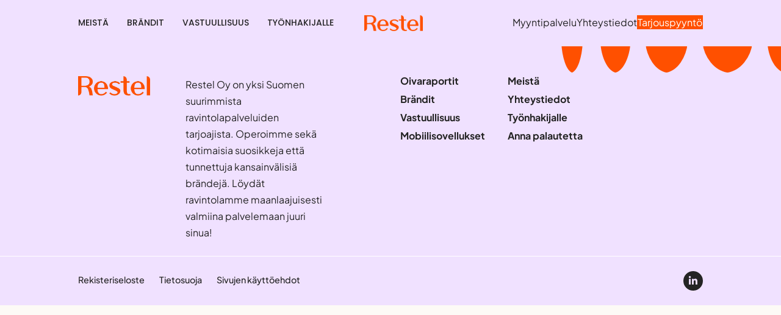

--- FILE ---
content_type: text/html; charset=UTF-8
request_url: https://www.restel.fi/ravintola/classic-pizza-restaurant-mylly/
body_size: 8758
content:
<!DOCTYPE html>
<html lang="fi" class="no-js">

<head>
    <meta charset="UTF-8">
    <meta name="viewport" content="width=device-width, initial-scale=1">
    <link rel="profile" href="http://gmpg.org/xfn/11">
    <link rel="stylesheet" href="https://use.typekit.net/wsz1cqh.css">

        <meta name='robots' content='index, follow, max-image-preview:large, max-snippet:-1, max-video-preview:-1' />

	<!-- This site is optimized with the Yoast SEO plugin v26.7 - https://yoast.com/wordpress/plugins/seo/ -->
	<title>Classic Pizza Restaurant Mylly - Restel</title>
	<link rel="canonical" href="https://www.restel.fi/ravintola/classic-pizza-restaurant-mylly/" />
	<meta property="og:locale" content="fi_FI" />
	<meta property="og:type" content="article" />
	<meta property="og:title" content="Classic Pizza Restaurant Mylly - Restel" />
	<meta property="og:url" content="https://www.restel.fi/ravintola/classic-pizza-restaurant-mylly/" />
	<meta property="og:site_name" content="Restel" />
	<meta name="twitter:card" content="summary_large_image" />
	<script type="application/ld+json" class="yoast-schema-graph">{"@context":"https://schema.org","@graph":[{"@type":"WebPage","@id":"https://www.restel.fi/ravintola/classic-pizza-restaurant-mylly/","url":"https://www.restel.fi/ravintola/classic-pizza-restaurant-mylly/","name":"Classic Pizza Restaurant Mylly - Restel","isPartOf":{"@id":"https://www.restel.fi/#website"},"datePublished":"2024-06-20T06:04:09+00:00","breadcrumb":{"@id":"https://www.restel.fi/ravintola/classic-pizza-restaurant-mylly/#breadcrumb"},"inLanguage":"fi","potentialAction":[{"@type":"ReadAction","target":["https://www.restel.fi/ravintola/classic-pizza-restaurant-mylly/"]}]},{"@type":"BreadcrumbList","@id":"https://www.restel.fi/ravintola/classic-pizza-restaurant-mylly/#breadcrumb","itemListElement":[{"@type":"ListItem","position":1,"name":"Etusivu","item":"https://www.restel.fi/"},{"@type":"ListItem","position":2,"name":"Ravintola","item":"https://www.restel.fi/ravintola/"},{"@type":"ListItem","position":3,"name":"Classic Pizza Restaurant Mylly"}]},{"@type":"WebSite","@id":"https://www.restel.fi/#website","url":"https://www.restel.fi/","name":"Restel","description":"","potentialAction":[{"@type":"SearchAction","target":{"@type":"EntryPoint","urlTemplate":"https://www.restel.fi/?s={search_term_string}"},"query-input":{"@type":"PropertyValueSpecification","valueRequired":true,"valueName":"search_term_string"}}],"inLanguage":"fi"}]}</script>
	<!-- / Yoast SEO plugin. -->


<link rel='dns-prefetch' href='//kit.fontawesome.com' />
<link rel="alternate" type="application/rss+xml" title="Restel &raquo; syöte" href="https://www.restel.fi/feed/" />
<link rel="alternate" type="application/rss+xml" title="Restel &raquo; kommenttien syöte" href="https://www.restel.fi/comments/feed/" />
<link rel="alternate" title="oEmbed (JSON)" type="application/json+oembed" href="https://www.restel.fi/wp-json/oembed/1.0/embed?url=https%3A%2F%2Fwww.restel.fi%2Fravintola%2Fclassic-pizza-restaurant-mylly%2F" />
<link rel="alternate" title="oEmbed (XML)" type="text/xml+oembed" href="https://www.restel.fi/wp-json/oembed/1.0/embed?url=https%3A%2F%2Fwww.restel.fi%2Fravintola%2Fclassic-pizza-restaurant-mylly%2F&#038;format=xml" />
<style id='wp-img-auto-sizes-contain-inline-css' type='text/css'>
img:is([sizes=auto i],[sizes^="auto," i]){contain-intrinsic-size:3000px 1500px}
/*# sourceURL=wp-img-auto-sizes-contain-inline-css */
</style>

<style id='wp-emoji-styles-inline-css' type='text/css'>

	img.wp-smiley, img.emoji {
		display: inline !important;
		border: none !important;
		box-shadow: none !important;
		height: 1em !important;
		width: 1em !important;
		margin: 0 0.07em !important;
		vertical-align: -0.1em !important;
		background: none !important;
		padding: 0 !important;
	}
/*# sourceURL=wp-emoji-styles-inline-css */
</style>
<link rel='stylesheet' id='wp-block-library-css' href='https://www.restel.fi/wp-includes/css/dist/block-library/style.min.css?ver=693359d40ab420bb23aa1b4be239f162' type='text/css' media='all' />
<style id='global-styles-inline-css' type='text/css'>
:root{--wp--preset--aspect-ratio--square: 1;--wp--preset--aspect-ratio--4-3: 4/3;--wp--preset--aspect-ratio--3-4: 3/4;--wp--preset--aspect-ratio--3-2: 3/2;--wp--preset--aspect-ratio--2-3: 2/3;--wp--preset--aspect-ratio--16-9: 16/9;--wp--preset--aspect-ratio--9-16: 9/16;--wp--preset--color--black: #242424;--wp--preset--color--cyan-bluish-gray: #abb8c3;--wp--preset--color--white: #fff;--wp--preset--color--pale-pink: #f78da7;--wp--preset--color--vivid-red: #cf2e2e;--wp--preset--color--luminous-vivid-orange: #ff6900;--wp--preset--color--luminous-vivid-amber: #fcb900;--wp--preset--color--light-green-cyan: #7bdcb5;--wp--preset--color--vivid-green-cyan: #00d084;--wp--preset--color--pale-cyan-blue: #8ed1fc;--wp--preset--color--vivid-cyan-blue: #0693e3;--wp--preset--color--vivid-purple: #9b51e0;--wp--preset--color--blackish: #233238;--wp--preset--color--light-gray: #efefef;--wp--preset--color--beige: #fdfaf6;--wp--preset--color--dark-beige: #f5ebdc;--wp--preset--color--light-violet: #f0e1ff;--wp--preset--color--dark-green: #075056;--wp--preset--color--orange: #ff5000;--wp--preset--gradient--vivid-cyan-blue-to-vivid-purple: linear-gradient(135deg,rgb(6,147,227) 0%,rgb(155,81,224) 100%);--wp--preset--gradient--light-green-cyan-to-vivid-green-cyan: linear-gradient(135deg,rgb(122,220,180) 0%,rgb(0,208,130) 100%);--wp--preset--gradient--luminous-vivid-amber-to-luminous-vivid-orange: linear-gradient(135deg,rgb(252,185,0) 0%,rgb(255,105,0) 100%);--wp--preset--gradient--luminous-vivid-orange-to-vivid-red: linear-gradient(135deg,rgb(255,105,0) 0%,rgb(207,46,46) 100%);--wp--preset--gradient--very-light-gray-to-cyan-bluish-gray: linear-gradient(135deg,rgb(238,238,238) 0%,rgb(169,184,195) 100%);--wp--preset--gradient--cool-to-warm-spectrum: linear-gradient(135deg,rgb(74,234,220) 0%,rgb(151,120,209) 20%,rgb(207,42,186) 40%,rgb(238,44,130) 60%,rgb(251,105,98) 80%,rgb(254,248,76) 100%);--wp--preset--gradient--blush-light-purple: linear-gradient(135deg,rgb(255,206,236) 0%,rgb(152,150,240) 100%);--wp--preset--gradient--blush-bordeaux: linear-gradient(135deg,rgb(254,205,165) 0%,rgb(254,45,45) 50%,rgb(107,0,62) 100%);--wp--preset--gradient--luminous-dusk: linear-gradient(135deg,rgb(255,203,112) 0%,rgb(199,81,192) 50%,rgb(65,88,208) 100%);--wp--preset--gradient--pale-ocean: linear-gradient(135deg,rgb(255,245,203) 0%,rgb(182,227,212) 50%,rgb(51,167,181) 100%);--wp--preset--gradient--electric-grass: linear-gradient(135deg,rgb(202,248,128) 0%,rgb(113,206,126) 100%);--wp--preset--gradient--midnight: linear-gradient(135deg,rgb(2,3,129) 0%,rgb(40,116,252) 100%);--wp--preset--font-size--small: 13px;--wp--preset--font-size--medium: 20px;--wp--preset--font-size--large: 36px;--wp--preset--font-size--x-large: 42px;--wp--preset--spacing--20: 0.44rem;--wp--preset--spacing--30: 0.67rem;--wp--preset--spacing--40: 1rem;--wp--preset--spacing--50: 1.5rem;--wp--preset--spacing--60: 2.25rem;--wp--preset--spacing--70: 3.38rem;--wp--preset--spacing--80: 5.06rem;--wp--preset--shadow--natural: 6px 6px 9px rgba(0, 0, 0, 0.2);--wp--preset--shadow--deep: 12px 12px 50px rgba(0, 0, 0, 0.4);--wp--preset--shadow--sharp: 6px 6px 0px rgba(0, 0, 0, 0.2);--wp--preset--shadow--outlined: 6px 6px 0px -3px rgb(255, 255, 255), 6px 6px rgb(0, 0, 0);--wp--preset--shadow--crisp: 6px 6px 0px rgb(0, 0, 0);}:root { --wp--style--global--content-size: 622px;--wp--style--global--wide-size: 840px; }:where(body) { margin: 0; }.wp-site-blocks > .alignleft { float: left; margin-right: 2em; }.wp-site-blocks > .alignright { float: right; margin-left: 2em; }.wp-site-blocks > .aligncenter { justify-content: center; margin-left: auto; margin-right: auto; }:where(.is-layout-flex){gap: 0.5em;}:where(.is-layout-grid){gap: 0.5em;}.is-layout-flow > .alignleft{float: left;margin-inline-start: 0;margin-inline-end: 2em;}.is-layout-flow > .alignright{float: right;margin-inline-start: 2em;margin-inline-end: 0;}.is-layout-flow > .aligncenter{margin-left: auto !important;margin-right: auto !important;}.is-layout-constrained > .alignleft{float: left;margin-inline-start: 0;margin-inline-end: 2em;}.is-layout-constrained > .alignright{float: right;margin-inline-start: 2em;margin-inline-end: 0;}.is-layout-constrained > .aligncenter{margin-left: auto !important;margin-right: auto !important;}.is-layout-constrained > :where(:not(.alignleft):not(.alignright):not(.alignfull)){max-width: var(--wp--style--global--content-size);margin-left: auto !important;margin-right: auto !important;}.is-layout-constrained > .alignwide{max-width: var(--wp--style--global--wide-size);}body .is-layout-flex{display: flex;}.is-layout-flex{flex-wrap: wrap;align-items: center;}.is-layout-flex > :is(*, div){margin: 0;}body .is-layout-grid{display: grid;}.is-layout-grid > :is(*, div){margin: 0;}body{font-size: 1rem;line-height: 1.7;padding-top: 0px;padding-right: 0px;padding-bottom: 0px;padding-left: 0px;}a:where(:not(.wp-element-button)){text-decoration: underline;}:root :where(.wp-element-button, .wp-block-button__link){background-color: #32373c;border-width: 0;color: #fff;font-family: inherit;font-size: inherit;font-style: inherit;font-weight: inherit;letter-spacing: inherit;line-height: inherit;padding-top: calc(0.667em + 2px);padding-right: calc(1.333em + 2px);padding-bottom: calc(0.667em + 2px);padding-left: calc(1.333em + 2px);text-decoration: none;text-transform: inherit;}.has-black-color{color: var(--wp--preset--color--black) !important;}.has-cyan-bluish-gray-color{color: var(--wp--preset--color--cyan-bluish-gray) !important;}.has-white-color{color: var(--wp--preset--color--white) !important;}.has-pale-pink-color{color: var(--wp--preset--color--pale-pink) !important;}.has-vivid-red-color{color: var(--wp--preset--color--vivid-red) !important;}.has-luminous-vivid-orange-color{color: var(--wp--preset--color--luminous-vivid-orange) !important;}.has-luminous-vivid-amber-color{color: var(--wp--preset--color--luminous-vivid-amber) !important;}.has-light-green-cyan-color{color: var(--wp--preset--color--light-green-cyan) !important;}.has-vivid-green-cyan-color{color: var(--wp--preset--color--vivid-green-cyan) !important;}.has-pale-cyan-blue-color{color: var(--wp--preset--color--pale-cyan-blue) !important;}.has-vivid-cyan-blue-color{color: var(--wp--preset--color--vivid-cyan-blue) !important;}.has-vivid-purple-color{color: var(--wp--preset--color--vivid-purple) !important;}.has-blackish-color{color: var(--wp--preset--color--blackish) !important;}.has-light-gray-color{color: var(--wp--preset--color--light-gray) !important;}.has-beige-color{color: var(--wp--preset--color--beige) !important;}.has-dark-beige-color{color: var(--wp--preset--color--dark-beige) !important;}.has-light-violet-color{color: var(--wp--preset--color--light-violet) !important;}.has-dark-green-color{color: var(--wp--preset--color--dark-green) !important;}.has-orange-color{color: var(--wp--preset--color--orange) !important;}.has-black-background-color{background-color: var(--wp--preset--color--black) !important;}.has-cyan-bluish-gray-background-color{background-color: var(--wp--preset--color--cyan-bluish-gray) !important;}.has-white-background-color{background-color: var(--wp--preset--color--white) !important;}.has-pale-pink-background-color{background-color: var(--wp--preset--color--pale-pink) !important;}.has-vivid-red-background-color{background-color: var(--wp--preset--color--vivid-red) !important;}.has-luminous-vivid-orange-background-color{background-color: var(--wp--preset--color--luminous-vivid-orange) !important;}.has-luminous-vivid-amber-background-color{background-color: var(--wp--preset--color--luminous-vivid-amber) !important;}.has-light-green-cyan-background-color{background-color: var(--wp--preset--color--light-green-cyan) !important;}.has-vivid-green-cyan-background-color{background-color: var(--wp--preset--color--vivid-green-cyan) !important;}.has-pale-cyan-blue-background-color{background-color: var(--wp--preset--color--pale-cyan-blue) !important;}.has-vivid-cyan-blue-background-color{background-color: var(--wp--preset--color--vivid-cyan-blue) !important;}.has-vivid-purple-background-color{background-color: var(--wp--preset--color--vivid-purple) !important;}.has-blackish-background-color{background-color: var(--wp--preset--color--blackish) !important;}.has-light-gray-background-color{background-color: var(--wp--preset--color--light-gray) !important;}.has-beige-background-color{background-color: var(--wp--preset--color--beige) !important;}.has-dark-beige-background-color{background-color: var(--wp--preset--color--dark-beige) !important;}.has-light-violet-background-color{background-color: var(--wp--preset--color--light-violet) !important;}.has-dark-green-background-color{background-color: var(--wp--preset--color--dark-green) !important;}.has-orange-background-color{background-color: var(--wp--preset--color--orange) !important;}.has-black-border-color{border-color: var(--wp--preset--color--black) !important;}.has-cyan-bluish-gray-border-color{border-color: var(--wp--preset--color--cyan-bluish-gray) !important;}.has-white-border-color{border-color: var(--wp--preset--color--white) !important;}.has-pale-pink-border-color{border-color: var(--wp--preset--color--pale-pink) !important;}.has-vivid-red-border-color{border-color: var(--wp--preset--color--vivid-red) !important;}.has-luminous-vivid-orange-border-color{border-color: var(--wp--preset--color--luminous-vivid-orange) !important;}.has-luminous-vivid-amber-border-color{border-color: var(--wp--preset--color--luminous-vivid-amber) !important;}.has-light-green-cyan-border-color{border-color: var(--wp--preset--color--light-green-cyan) !important;}.has-vivid-green-cyan-border-color{border-color: var(--wp--preset--color--vivid-green-cyan) !important;}.has-pale-cyan-blue-border-color{border-color: var(--wp--preset--color--pale-cyan-blue) !important;}.has-vivid-cyan-blue-border-color{border-color: var(--wp--preset--color--vivid-cyan-blue) !important;}.has-vivid-purple-border-color{border-color: var(--wp--preset--color--vivid-purple) !important;}.has-blackish-border-color{border-color: var(--wp--preset--color--blackish) !important;}.has-light-gray-border-color{border-color: var(--wp--preset--color--light-gray) !important;}.has-beige-border-color{border-color: var(--wp--preset--color--beige) !important;}.has-dark-beige-border-color{border-color: var(--wp--preset--color--dark-beige) !important;}.has-light-violet-border-color{border-color: var(--wp--preset--color--light-violet) !important;}.has-dark-green-border-color{border-color: var(--wp--preset--color--dark-green) !important;}.has-orange-border-color{border-color: var(--wp--preset--color--orange) !important;}.has-vivid-cyan-blue-to-vivid-purple-gradient-background{background: var(--wp--preset--gradient--vivid-cyan-blue-to-vivid-purple) !important;}.has-light-green-cyan-to-vivid-green-cyan-gradient-background{background: var(--wp--preset--gradient--light-green-cyan-to-vivid-green-cyan) !important;}.has-luminous-vivid-amber-to-luminous-vivid-orange-gradient-background{background: var(--wp--preset--gradient--luminous-vivid-amber-to-luminous-vivid-orange) !important;}.has-luminous-vivid-orange-to-vivid-red-gradient-background{background: var(--wp--preset--gradient--luminous-vivid-orange-to-vivid-red) !important;}.has-very-light-gray-to-cyan-bluish-gray-gradient-background{background: var(--wp--preset--gradient--very-light-gray-to-cyan-bluish-gray) !important;}.has-cool-to-warm-spectrum-gradient-background{background: var(--wp--preset--gradient--cool-to-warm-spectrum) !important;}.has-blush-light-purple-gradient-background{background: var(--wp--preset--gradient--blush-light-purple) !important;}.has-blush-bordeaux-gradient-background{background: var(--wp--preset--gradient--blush-bordeaux) !important;}.has-luminous-dusk-gradient-background{background: var(--wp--preset--gradient--luminous-dusk) !important;}.has-pale-ocean-gradient-background{background: var(--wp--preset--gradient--pale-ocean) !important;}.has-electric-grass-gradient-background{background: var(--wp--preset--gradient--electric-grass) !important;}.has-midnight-gradient-background{background: var(--wp--preset--gradient--midnight) !important;}.has-small-font-size{font-size: var(--wp--preset--font-size--small) !important;}.has-medium-font-size{font-size: var(--wp--preset--font-size--medium) !important;}.has-large-font-size{font-size: var(--wp--preset--font-size--large) !important;}.has-x-large-font-size{font-size: var(--wp--preset--font-size--x-large) !important;}
/*# sourceURL=global-styles-inline-css */
</style>

<link rel='stylesheet' id='screen-stylesheet-css' href='https://www.restel.fi/wp-content/themes/restel-rst-child/dist/stylesheets/screen.css?ver=176dab6afcc051573061e3e63ed71ceb' type='text/css' media='all' />
<link rel='stylesheet' id='print-stylesheet-css' href='https://www.restel.fi/wp-content/themes/restel-rst-child/dist/stylesheets/print.css?ver=4d4cf996e251e2b51e509206208bc87e' type='text/css' media='print' />
<script type="text/javascript" src="https://www.restel.fi/wp-includes/js/jquery/jquery.min.js?ver=826eb77e86b02ab7724fe3d0141ff87c" id="jquery-core-js"></script>
<script type="text/javascript" src="https://www.restel.fi/wp-includes/js/jquery/jquery-migrate.min.js?ver=9ffeb32e2d9efbf8f70caabded242267" id="jquery-migrate-js"></script>
<link rel="https://api.w.org/" href="https://www.restel.fi/wp-json/" /><link rel="alternate" title="JSON" type="application/json" href="https://www.restel.fi/wp-json/wp/v2/restaurants/1123" /><link rel="EditURI" type="application/rsd+xml" title="RSD" href="https://www.restel.fi/xmlrpc.php?rsd" />
<meta name="generator" content="WordPress 6.9" />
<link rel='shortlink' href='https://www.restel.fi/?p=1123' />
<!-- Stream WordPress user activity plugin v4.1.1 -->
<script>(function(html){html.className = html.className.replace(/\bno-js\b/,'js')})(document.documentElement);</script>

<!-- Google Tag Manager -->
<script>(function(w,d,s,l,i){w[l]=w[l]||[];w[l].push({'gtm.start':
new Date().getTime(),event:'gtm.js'});var f=d.getElementsByTagName(s)[0],
j=d.createElement(s),dl=l!='dataLayer'?'&l='+l:'';j.async=true;j.src=
'https://www.googletagmanager.com/gtm.js?id='+i+dl;f.parentNode.insertBefore(j,f);
})(window,document,'script','dataLayer','GTM-TFXNWLLL');</script>
<!-- End Google Tag Manager -->

<link rel="icon" href="https://www.restel.fi/wp-content/uploads/sites/8/2023/12/Restel-favicon.svg" sizes="32x32" />
<link rel="icon" href="https://www.restel.fi/wp-content/uploads/sites/8/2023/12/Restel-favicon.svg" sizes="192x192" />
<link rel="apple-touch-icon" href="https://www.restel.fi/wp-content/uploads/sites/8/2023/12/Restel-favicon.svg" />
<meta name="msapplication-TileImage" content="https://www.restel.fi/wp-content/uploads/sites/8/2023/12/Restel-favicon.svg" />

    <script>
        !function (f, b, e, v, n, t, s) {
            if (f.fbq) return; n = f.fbq = function () {
                n.callMethod ?
                    n.callMethod.apply(n, arguments) : n.queue.push(arguments)
            };
            if (!f._fbq) f._fbq = n; n.push = n; n.loaded = !0; n.version = '2.0';
            n.queue = []; t = b.createElement(e); t.async = !0;
            t.src = v; s = b.getElementsByTagName(e)[0];
            s.parentNode.insertBefore(t, s)
        }(window, document, 'script',
            'https://connect.facebook.net/en_US/fbevents.js');
        fbq('init', '310415054745241');
        fbq('track', 'PageView');
    </script>
    <noscript>
        <img height="1" width="1" src="https://www.facebook.com/tr?id=310415054745241&ev=PageView
&noscript=1" />
    </noscript>
    <!-- End Facebook Pixel Code -->
</head>

<body class="wp-singular restaurants-template-default single single-restaurants postid-1123 wp-theme-restel wp-child-theme-restel-rst-child">
    
                <!-- Google Tag Manager (noscript) -->
            <noscript><iframe src="https://www.googletagmanager.com/ns.html?id=GTM-TFXNWLLL" height="0" width="0"
                    style="display:none;visibility:hidden"></iframe></noscript>
            <!-- End Google Tag Manager (noscript) -->
                <a href="#content" class="screen-reader-shortcut button">
        Siirry sisältöön    </a>

    <header id="masthead" class="site-header "
        role="banner">
        <div class="wrapper-header-top">
            <div class="site-header-top container-lg">
                            </div>
        </div>
        <div class="wrapper-header-main">
            <div class="site-header-main container-lg">

                    <div class="nav-primary">
        <button class="hamburger hamburger--collapse" type="button" aria-label="Avaa päävalikko">
            <span class="hamburger-box">
                <span class="hamburger-inner"></span>
            </span>
        </button>
        <div id="site-header-menu" class="site-header-menu">
            <div class="menu-container">
                <nav id="site-navigation" class="main-navigation" role="navigation"
                    aria-label="Päävalikko">
                    <div class="menu-paavalikko-container"><ul id="menu-paavalikko" class="primary-menu">
<li  class=" menu-item menu-item-type-post_type menu-item-object-page"><a href="https://www.restel.fi/meista/" >Meistä</a></li>
<li  class=" menu-item menu-item-type-post_type menu-item-object-page"><a href="https://www.restel.fi/brandit/" >Brändit</a></li>
<li  class=" menu-item menu-item-type-post_type menu-item-object-page"><a href="https://www.restel.fi/vastuullisuus/" >Vastuullisuus</a></li>
<li  class=" menu-item menu-item-type-post_type menu-item-object-page"><a href="https://www.restel.fi/tyonhakijalle/" >Työnhakijalle</a></li></ul></div>                </nav><!-- .main-navigation -->
                <div class="mobile-buttons">
                            <div class="nav-button-cont">
                    <div class="nav-button first">
                <a class=" button" href="https://www.restel.fi/myyntipalvelu/"
                    target="_self">Myyntipalvelu</a>
            </div>
                            <div class="nav-button first">
                <a class="button button-outline" href="https://www.restel.fi/yhteystiedot/"
                    target="_self">Yhteystiedot</a>
            </div>
                            <div class="nav-button second">
                <a class="button button-outline" href="https://www.restel.fi/tarjouspyynto/"
                    target="_self">Tarjouspyyntö</a>
            </div>
            </div>
                </div>
            </div><!-- .menu-container -->

        </div><!-- .site-header-menu -->

    </div>
                <!-- .site-branding -->
<div class="site-branding">
  <a href="https://www.restel.fi" class="custom-logo-link desktop white" rel="home">
    <img src="https://www.restel.fi/wp-content/themes/restel-rst-child/dist/images/restel.png"
      class="custom-logo" alt="Mestaritalli logo">
  </a>
  <a href="https://www.restel.fi" class="custom-logo-link desktop dark" rel="home">
    <img src="https://www.restel.fi/wp-content/themes/restel-rst-child/dist/images/restel.png"
      class="custom-logo" alt="Mestaritalli logo">
  </a>

</div>                        <div class="nav-button-cont">
                    <div class="nav-button first">
                <a class=" button" href="https://www.restel.fi/myyntipalvelu/"
                    target="_self">Myyntipalvelu</a>
            </div>
                            <div class="nav-button first">
                <a class="button button-outline" href="https://www.restel.fi/yhteystiedot/"
                    target="_self">Yhteystiedot</a>
            </div>
                            <div class="nav-button second">
                <a class="button button-outline" href="https://www.restel.fi/tarjouspyynto/"
                    target="_self">Tarjouspyyntö</a>
            </div>
            </div>
                
            </div><!-- .site-header-main -->
        </div>
    </header><!-- .site-header -->


    <div id="content" class="site-content">
        
<div id="primary" class="content-area">
  <main id="main" class="site-main container" role="main">
    <div class="row justify-content-center content-row">
      <div class="col-12 article-content">
        <article id="post-1123" class="post-1123 restaurants type-restaurants status-publish hentry">
  
  <footer class="entry-footer">

  </footer><!-- .entry-footer -->
</article><!-- #post-## -->      </div>
    </div>
  </main><!-- .site-main -->

</div><!-- .content-area -->

<aside id="secondary" class="sidebar widget-area" role="complementary">

  
  </aside><!-- .sidebar .widget-area -->
</div><!-- .site-content -->

<footer class="site-footer" role="contentinfo">
    <div class="container">
        <div class="row">
            <div class="col-6 col-md-2 col-lg-2 hide-wave footer-logos footer-col footer-contact-col ">
                <div class="footer-logo  ">
      <img src="https://www.restel.fi/wp-content/uploads/sites/8/2023/12/restel-logo.webp" width="372" height="101" alt="" loading="lazy">    </div>            </div>

                <div class="col-12 col-lg-3 footer-col footer-contact-col entry-content">
        <p><span data-teams="true">Restel Oy on yksi Suomen suurimmista ravintolapalveluiden tarjoajista. Operoimme sekä kotimaisia suosikkeja että tunnettuja kansainvälisiä brändejä. Löydät ravintolamme maanlaajuisesti valmiina palvelemaan juuri sinua!</span></p>
    </div>
                        <div
            class="footer-navigation col-12  col-lg-2 col-xl-2  offset-md-0 offset-lg-1 offset-xl-1">

                                                
                    <div class="footer-navigation__links">
                        
                            
                            <a class="" href="https://www.oivahymy.fi/hae-yrityksia/#text=restel">
                                Oivaraportit                            </a>

                        
                                                    
                                <a href="https://www.restel.fi/brandit/">
                                    Brändit                                </a>
                            
                                <a href="https://www.restel.fi/vastuullisuus/">
                                    Vastuullisuus                                </a>
                            
                                <a href="https://www.restel.fi/mobiilisovellukset/">
                                    Mobiilisovellukset                                </a>
                                                    
                    </div>
                                    </div>
            <div
            class="footer-navigation col-12  col-lg-2 col-xl-2 ">

                                                
                    <div class="footer-navigation__links">
                        
                                                    
                                <a href="https://www.restel.fi/meista/">
                                    Meistä                                </a>
                            
                                <a href="https://www.restel.fi/yhteystiedot/">
                                    Yhteystiedot                                </a>
                            
                                <a href="https://www.restel.fi/tyonhakijalle/">
                                    Työnhakijalle                                </a>
                            
                                <a href="https://www.restel.fi/anna-palautetta/">
                                    Anna palautetta                                </a>
                                                    
                    </div>
                                    </div>
    
        </div>
    </div>

</footer><!-- .site-footer -->
<div class="site-footer-bottom ">
    <div class="container ">
        <div class="row">
            <div class="footer-container  col-12 mx-auto">
                  <div class=" footer-col footer-privacy">
          <div class="footer-bottom-link">
                                    <a href="https://www.restel.fi/rekisteriseloste/" target="_self">Rekisteriseloste</a>

        
      </div>
          <div class="footer-bottom-link">
                                    <a href="https://www.restel.fi/tietosuojaseloste/" target="_self">Tietosuoja</a>

        
      </div>
          <div class="footer-bottom-link">
                                    <a href="https://www.restel.fi/sivujen-kayttoehdot/" target="_self">Sivujen käyttöehdot</a>

        
      </div>
      </div>
                    <div class="footer-col footer-social">
      <div class="social-media-links">
                    <a href="https://fi.linkedin.com/company/restel" class="social-icon linkedin" aria-label="linkedin"></a>
                  </div>
    </div>
                </div>
        </div>
    </div>
</div>
<script type="speculationrules">
{"prefetch":[{"source":"document","where":{"and":[{"href_matches":"/*"},{"not":{"href_matches":["/wp-*.php","/wp-admin/*","/wp-content/uploads/sites/8/*","/wp-content/*","/wp-content/plugins/*","/wp-content/themes/restel-rst-child/dist/*","/wp-content/themes/restel/dist/*","/*\\?(.+)"]}},{"not":{"selector_matches":"a[rel~=\"nofollow\"]"}},{"not":{"selector_matches":".no-prefetch, .no-prefetch a"}}]},"eagerness":"conservative"}]}
</script>
<a rel="nofollow" style="display:none" href="https://www.restel.fi/?blackhole=2fa0061ab7" title="Do NOT follow this link or you will be banned from the site!">Restel</a>
<script type="text/javascript" id="intodigital-script-js-extra">
/* <![CDATA[ */
var ID_aria = {"open_menu":"Avaa p\u00e4\u00e4valikko","close_menu":"Sulje p\u00e4\u00e4valikko","open_submenu":"Avaa alavalikko","close_submenu":"Sulje alavalikko"};
var ID_aria = {"open_menu":"Avaa p\u00e4\u00e4valikko","close_menu":"Sulje p\u00e4\u00e4valikko","open_submenu":"Avaa alavalikko","close_submenu":"Sulje alavalikko"};
//# sourceURL=intodigital-script-js-extra
/* ]]> */
</script>
<script type="text/javascript" id="intodigital-script-js-before">
/* <![CDATA[ */
window.ajaxurl = "https:\/\/www.restel.fi\/wp-admin\/admin-ajax.php";window.resturl = "https:\/\/www.restel.fi\/wp-json\/";window.themeurl = "https:\/\/www.restel.fi\/wp-content\/themes\/restel\/dist";window.showonmap = "View on Google Maps";window.ID_mapsapi = "AIzaSyCNrtFUobohFpOMr4KXMHaFW63xfSThW0Q";window.post_id = 1123;
window.ajaxurl = "https:\/\/www.restel.fi\/wp-admin\/admin-ajax.php";window.resturl = "https:\/\/www.restel.fi\/wp-json\/";window.themeurl = "https:\/\/www.restel.fi\/wp-content\/themes\/restel\/dist";window.showonmap = "View on Google Maps";window.ID_mapsapi = "AIzaSyCNrtFUobohFpOMr4KXMHaFW63xfSThW0Q";window.post_id = 1123;
//# sourceURL=intodigital-script-js-before
/* ]]> */
</script>
<script type="text/javascript" src="https://www.restel.fi/wp-content/themes/restel-rst-child/dist/js/app.js?ver=64cf33f92f28936a2b7af50fff33d552" id="intodigital-script-js"></script>
<script type="text/javascript" src="https://kit.fontawesome.com/e93fb5b7f6.js" id="font-awesome-kit-js"></script>
<script id="wp-emoji-settings" type="application/json">
{"baseUrl":"https://s.w.org/images/core/emoji/17.0.2/72x72/","ext":".png","svgUrl":"https://s.w.org/images/core/emoji/17.0.2/svg/","svgExt":".svg","source":{"concatemoji":"https://www.restel.fi/wp-includes/js/wp-emoji-release.min.js?ver=6.9"}}
</script>
<script type="module">
/* <![CDATA[ */
/*! This file is auto-generated */
const a=JSON.parse(document.getElementById("wp-emoji-settings").textContent),o=(window._wpemojiSettings=a,"wpEmojiSettingsSupports"),s=["flag","emoji"];function i(e){try{var t={supportTests:e,timestamp:(new Date).valueOf()};sessionStorage.setItem(o,JSON.stringify(t))}catch(e){}}function c(e,t,n){e.clearRect(0,0,e.canvas.width,e.canvas.height),e.fillText(t,0,0);t=new Uint32Array(e.getImageData(0,0,e.canvas.width,e.canvas.height).data);e.clearRect(0,0,e.canvas.width,e.canvas.height),e.fillText(n,0,0);const a=new Uint32Array(e.getImageData(0,0,e.canvas.width,e.canvas.height).data);return t.every((e,t)=>e===a[t])}function p(e,t){e.clearRect(0,0,e.canvas.width,e.canvas.height),e.fillText(t,0,0);var n=e.getImageData(16,16,1,1);for(let e=0;e<n.data.length;e++)if(0!==n.data[e])return!1;return!0}function u(e,t,n,a){switch(t){case"flag":return n(e,"\ud83c\udff3\ufe0f\u200d\u26a7\ufe0f","\ud83c\udff3\ufe0f\u200b\u26a7\ufe0f")?!1:!n(e,"\ud83c\udde8\ud83c\uddf6","\ud83c\udde8\u200b\ud83c\uddf6")&&!n(e,"\ud83c\udff4\udb40\udc67\udb40\udc62\udb40\udc65\udb40\udc6e\udb40\udc67\udb40\udc7f","\ud83c\udff4\u200b\udb40\udc67\u200b\udb40\udc62\u200b\udb40\udc65\u200b\udb40\udc6e\u200b\udb40\udc67\u200b\udb40\udc7f");case"emoji":return!a(e,"\ud83e\u1fac8")}return!1}function f(e,t,n,a){let r;const o=(r="undefined"!=typeof WorkerGlobalScope&&self instanceof WorkerGlobalScope?new OffscreenCanvas(300,150):document.createElement("canvas")).getContext("2d",{willReadFrequently:!0}),s=(o.textBaseline="top",o.font="600 32px Arial",{});return e.forEach(e=>{s[e]=t(o,e,n,a)}),s}function r(e){var t=document.createElement("script");t.src=e,t.defer=!0,document.head.appendChild(t)}a.supports={everything:!0,everythingExceptFlag:!0},new Promise(t=>{let n=function(){try{var e=JSON.parse(sessionStorage.getItem(o));if("object"==typeof e&&"number"==typeof e.timestamp&&(new Date).valueOf()<e.timestamp+604800&&"object"==typeof e.supportTests)return e.supportTests}catch(e){}return null}();if(!n){if("undefined"!=typeof Worker&&"undefined"!=typeof OffscreenCanvas&&"undefined"!=typeof URL&&URL.createObjectURL&&"undefined"!=typeof Blob)try{var e="postMessage("+f.toString()+"("+[JSON.stringify(s),u.toString(),c.toString(),p.toString()].join(",")+"));",a=new Blob([e],{type:"text/javascript"});const r=new Worker(URL.createObjectURL(a),{name:"wpTestEmojiSupports"});return void(r.onmessage=e=>{i(n=e.data),r.terminate(),t(n)})}catch(e){}i(n=f(s,u,c,p))}t(n)}).then(e=>{for(const n in e)a.supports[n]=e[n],a.supports.everything=a.supports.everything&&a.supports[n],"flag"!==n&&(a.supports.everythingExceptFlag=a.supports.everythingExceptFlag&&a.supports[n]);var t;a.supports.everythingExceptFlag=a.supports.everythingExceptFlag&&!a.supports.flag,a.supports.everything||((t=a.source||{}).concatemoji?r(t.concatemoji):t.wpemoji&&t.twemoji&&(r(t.twemoji),r(t.wpemoji)))});
//# sourceURL=https://www.restel.fi/wp-includes/js/wp-emoji-loader.min.js
/* ]]> */
</script>

    <script>
        if (jQuery.fn.tooltip) {
            jQuery('.id-share-copylink').tooltip({ trigger: navigator.userAgent.match(/ipad|ipod|iphone/i) ? 'manual' : 'hover manual' });
        }
        function id_copy_link () {
            var input = this.querySelector('input'),
                msg = {
                    success: "",
                    failure: "",
                },
                msgkey = 'failure';
    
            if (navigator.userAgent.match(/ipad|ipod|iphone/i)) {
                input.contentEditable=true;
                input.readOnly=false;
                var range=document.createRange();
                range.selectNodeContents(input);
                var selection=window.getSelection();
                selection.removeAllRanges();
                selection.addRange(range);
                input.setSelectionRange(0, 999999);
                input.contentEditable=false;
                input.readOnly=true;
            } else {
                input.select();
            };
    
            try{
                if (document.execCommand('copy')) {
                    msgkey = 'success';
                }
                input.blur();
            } catch(ex) {};
    
            if (jQuery.fn.tooltip) {
                jQuery(this).attr('title', msg[msgkey]).tooltip('fixTitle').tooltip('show');
            } else {
                alert(msg[msgkey]);
            }
        }
    </script>
      </body>

</html>

<!-- Page uncached by LiteSpeed Cache 7.7 on 2026-02-01 02:01:19 -->

--- FILE ---
content_type: text/css; charset=UTF-8
request_url: https://www.restel.fi/wp-content/themes/restel-rst-child/dist/stylesheets/screen.css?ver=176dab6afcc051573061e3e63ed71ceb
body_size: 35110
content:
@import url("https://fonts.googleapis.com/css2?family=Open+Sans:ital,wght@0,300;0,400;0,500;0,600;0,700;1,300;1,400;1,500;1,600;1,700&display=swap");html{-webkit-text-size-adjust:100%;-ms-text-size-adjust:100%;font-family:sans-serif}body{margin:0}article,aside,details,figcaption,figure,footer,header,main,menu,nav,section,summary{display:block}audio,canvas,progress,video{display:inline-block;vertical-align:baseline}audio:not([controls]){display:none;height:0}[hidden],template{display:none}a{background-color:transparent}abbr[title]{border-bottom:1px dotted}small{font-size:80%}sub,sup{font-size:75%;line-height:0;position:relative;vertical-align:baseline}sup{top:-.5em}sub{bottom:-.25em}img{border:0}svg:not(:root){overflow:hidden}figure{margin:0}hr{box-sizing:content-box}code,kbd,pre,samp{font-size:1em}button,input,optgroup,select,textarea{color:inherit;font:inherit;margin:0}select{text-transform:none}button{overflow:visible}button,input,select,textarea{max-width:100%}button,html input[type=button],input[type=reset],input[type=submit]{-webkit-appearance:button;cursor:pointer}button[disabled],html input[disabled]{cursor:default;opacity:.5}button::-moz-focus-inner,input::-moz-focus-inner{border:0;padding:0}input[type=checkbox],input[type=radio]{box-sizing:border-box;margin-right:.4375em;padding:0}input[type=number]::-webkit-inner-spin-button,input[type=number]::-webkit-outer-spin-button{height:auto}input[type=search]{-webkit-appearance:textfield}input[type=search]::-webkit-search-cancel-button,input[type=search]::-webkit-search-decoration{-webkit-appearance:none}fieldset{border:1px solid #d1d1d1;margin:0 0 1.75em;min-width:inherit;padding:.875em}fieldset>:last-child{margin-bottom:0}legend{border:0;padding:0}textarea{overflow:auto;vertical-align:top}optgroup{font-weight:700}@font-face{font-display:swap;font-family:Neue;font-style:normal;font-weight:700;src:url(../fonts/Neue/Neue-Bold.ttf) format("truetype")}@font-face{font-display:swap;font-family:Neue;font-style:italic;font-weight:700;src:url(../fonts/Neue/Neue-Bold-Italic.ttf) format("truetype")}@font-face{font-display:swap;font-family:Neue;font-style:normal;font-weight:600;src:url(../fonts/Neue/Neue-DemiBold.ttf) format("truetype")}@font-face{font-display:swap;font-family:Neue;font-style:normal;font-weight:500;src:url(../fonts/Neue/Neue-Medium.ttf) format("truetype")}@font-face{font-display:swap;font-family:Neue;font-style:normal;font-weight:400;src:url(../fonts/Neue/Neue-Regular.ttf) format("truetype")}@font-face{font-display:swap;font-family:Neue;font-style:normal;font-weight:300;src:url(../fonts/Neue/Neue-Thin.ttf) format("truetype")}@font-face{font-display:swap;font-family:PlusJakartaSans;font-style:normal;font-weight:900;src:url(../fonts/Plus_Jakarta_Sans/static/PlusJakartaSans-ExtraBold.ttf) format("truetype")}@font-face{font-display:swap;font-family:PlusJakartaSans;font-style:italic;font-weight:900;src:url(../fonts/Plus_Jakarta_Sans/static/PlusJakartaSans-ExtraBoldItalic.ttf) format("truetype")}@font-face{font-display:swap;font-family:PlusJakartaSans;font-style:normal;font-weight:700;src:url(../fonts/Plus_Jakarta_Sans/static/PlusJakartaSans-Bold.ttf) format("truetype")}@font-face{font-display:swap;font-family:PlusJakartaSans;font-style:italic;font-weight:700;src:url(../fonts/Plus_Jakarta_Sans/static/PlusJakartaSans-BoldItalic.ttf) format("truetype")}@font-face{font-display:swap;font-family:PlusJakartaSans;font-style:normal;font-weight:600;src:url(../fonts/Plus_Jakarta_Sans/static/PlusJakartaSans-SemiBold.ttf) format("truetype")}@font-face{font-display:swap;font-family:PlusJakartaSans;font-style:italic;font-weight:600;src:url(../fonts/Plus_Jakarta_Sans/static/PlusJakartaSans-SemiBoldItalic.ttf) format("truetype")}@font-face{font-display:swap;font-family:PlusJakartaSans;font-style:normal;font-weight:500;src:url(../fonts/Plus_Jakarta_Sans/static/PlusJakartaSans-Medium.ttf) format("truetype")}@font-face{font-display:swap;font-family:PlusJakartaSans;font-style:italic;font-weight:500;src:url(../fonts/Plus_Jakarta_Sans/static/PlusJakartaSans-MediumItalic.ttf) format("truetype")}@font-face{font-display:swap;font-family:PlusJakartaSans;font-style:normal;font-weight:400;src:url(../fonts/Plus_Jakarta_Sans/static/PlusJakartaSans-Regular.ttf) format("truetype")}@font-face{font-display:swap;font-family:PlusJakartaSans;font-style:italic;font-weight:400;src:url(../fonts/Plus_Jakarta_Sans/static/PlusJakartaSans-Italic.ttf) format("truetype")}@font-face{font-display:swap;font-family:PlusJakartaSans;font-style:normal;font-weight:300;src:url(../fonts/Plus_Jakarta_Sans/static/PlusJakartaSans-Light.ttf) format("truetype")}@font-face{font-display:swap;font-family:PlusJakartaSans;font-style:normal;font-weight:300;src:url(../fonts/Plus_Jakarta_Sans/static/PlusJakartaSans-LightItalic.ttf) format("truetype")}
/*!
 * Bootstrap Grid v5.2.3 (https://getbootstrap.com/)
 * Copyright 2011-2022 The Bootstrap Authors
 * Copyright 2011-2022 Twitter, Inc.
 * Licensed under MIT (https://github.com/twbs/bootstrap/blob/main/LICENSE)
 */:root{--bs-blue:#0d6efd;--bs-indigo:#6610f2;--bs-purple:#6f42c1;--bs-pink:#d63384;--bs-red:#dc3545;--bs-orange:#fd7e14;--bs-yellow:#ffc107;--bs-green:#198754;--bs-teal:#20c997;--bs-cyan:#0dcaf0;--bs-black:#000;--bs-white:#fff;--bs-gray:#6c757d;--bs-gray-dark:#343a40;--bs-gray-100:#f8f9fa;--bs-gray-200:#e9ecef;--bs-gray-300:#dee2e6;--bs-gray-400:#ced4da;--bs-gray-500:#adb5bd;--bs-gray-600:#6c757d;--bs-gray-700:#495057;--bs-gray-800:#343a40;--bs-gray-900:#212529;--bs-primary:#0d6efd;--bs-secondary:#6c757d;--bs-success:#198754;--bs-info:#0dcaf0;--bs-warning:#ffc107;--bs-danger:#dc3545;--bs-light:#f8f9fa;--bs-dark:#212529;--bs-primary-rgb:13,110,253;--bs-secondary-rgb:108,117,125;--bs-success-rgb:25,135,84;--bs-info-rgb:13,202,240;--bs-warning-rgb:255,193,7;--bs-danger-rgb:220,53,69;--bs-light-rgb:248,249,250;--bs-dark-rgb:33,37,41;--bs-white-rgb:255,255,255;--bs-black-rgb:0,0,0;--bs-body-color-rgb:33,37,41;--bs-body-bg-rgb:255,255,255;--bs-font-sans-serif:system-ui,-apple-system,"Segoe UI",Roboto,"Helvetica Neue","Noto Sans","Liberation Sans",Arial,sans-serif,"Apple Color Emoji","Segoe UI Emoji","Segoe UI Symbol","Noto Color Emoji";--bs-font-monospace:SFMono-Regular,Menlo,Monaco,Consolas,"Liberation Mono","Courier New",monospace;--bs-gradient:linear-gradient(180deg,hsla(0,0%,100%,.15),hsla(0,0%,100%,0));--bs-body-font-family:var(--bs-font-sans-serif);--bs-body-font-size:1rem;--bs-body-font-weight:400;--bs-body-line-height:1.5;--bs-body-color:#212529;--bs-body-bg:#fff;--bs-border-width:1px;--bs-border-style:solid;--bs-border-color:#dee2e6;--bs-border-color-translucent:rgba(0,0,0,.175);--bs-border-radius:0.375rem;--bs-border-radius-sm:0.25rem;--bs-border-radius-lg:0.5rem;--bs-border-radius-xl:1rem;--bs-border-radius-2xl:2rem;--bs-border-radius-pill:50rem;--bs-link-color:#0d6efd;--bs-link-hover-color:#0a58ca;--bs-code-color:#d63384;--bs-highlight-bg:#fff3cd}.container,.container-fluid,.container-hd,.container-lg,.container-md,.container-ml,.container-sm,.container-xl,.container-xxl{--bs-gutter-x:1rem;--bs-gutter-y:0;margin-left:auto;margin-right:auto;padding-left:calc(var(--bs-gutter-x)*.5);padding-right:calc(var(--bs-gutter-x)*.5);width:100%}@media (min-width:576px){.container,.container-sm{max-width:576px}}@media (min-width:768px){.container,.container-md,.container-sm{max-width:768px}}@media (min-width:992px){.container,.container-lg,.container-md,.container-sm{max-width:928px}}@media (min-width:1024px){.container,.container-lg,.container-md,.container-ml,.container-sm{max-width:1024px}}@media (min-width:1300px){.container,.container-lg,.container-md,.container-ml,.container-sm,.container-xl{max-width:1276px}}@media (min-width:1680px){.container,.container-hd,.container-lg,.container-md,.container-ml,.container-sm,.container-xl{max-width:1577px}}@media (min-width:1920px){.container,.container-hd,.container-lg,.container-md,.container-ml,.container-sm,.container-xl,.container-xxl{max-width:1636px}}.row{--bs-gutter-x:1rem;--bs-gutter-y:0;display:flex;flex-wrap:wrap;margin-left:calc(var(--bs-gutter-x)*-.5);margin-right:calc(var(--bs-gutter-x)*-.5);margin-top:calc(var(--bs-gutter-y)*-1)}.row>*{box-sizing:border-box;flex-shrink:0;margin-top:var(--bs-gutter-y);max-width:100%;padding-left:calc(var(--bs-gutter-x)*.5);padding-right:calc(var(--bs-gutter-x)*.5);width:100%}.col{flex:1 0 0%}.row-cols-auto>*{flex:0 0 auto;width:auto}.row-cols-1>*{flex:0 0 auto;width:100%}.row-cols-2>*{flex:0 0 auto;width:50%}.row-cols-3>*{flex:0 0 auto;width:33.3333333333%}.row-cols-4>*{flex:0 0 auto;width:25%}.row-cols-5>*{flex:0 0 auto;width:20%}.row-cols-6>*{flex:0 0 auto;width:16.6666666667%}.col-auto{flex:0 0 auto;width:auto}.col-1{flex:0 0 auto;width:8.33333333%}.col-2{flex:0 0 auto;width:16.66666667%}.col-3{flex:0 0 auto;width:25%}.col-4{flex:0 0 auto;width:33.33333333%}.col-5{flex:0 0 auto;width:41.66666667%}.col-6{flex:0 0 auto;width:50%}.col-7{flex:0 0 auto;width:58.33333333%}.col-8{flex:0 0 auto;width:66.66666667%}.col-9{flex:0 0 auto;width:75%}.col-10{flex:0 0 auto;width:83.33333333%}.col-11{flex:0 0 auto;width:91.66666667%}.col-12{flex:0 0 auto;width:100%}.offset-1{margin-left:8.33333333%}.offset-2{margin-left:16.66666667%}.offset-3{margin-left:25%}.offset-4{margin-left:33.33333333%}.offset-5{margin-left:41.66666667%}.offset-6{margin-left:50%}.offset-7{margin-left:58.33333333%}.offset-8{margin-left:66.66666667%}.offset-9{margin-left:75%}.offset-10{margin-left:83.33333333%}.offset-11{margin-left:91.66666667%}.g-0,.gx-0{--bs-gutter-x:0}.g-0,.gy-0{--bs-gutter-y:0}.g-1,.gx-1{--bs-gutter-x:0.25rem}.g-1,.gy-1{--bs-gutter-y:0.25rem}.g-2,.gx-2{--bs-gutter-x:0.5rem}.g-2,.gy-2{--bs-gutter-y:0.5rem}.g-3,.gx-3{--bs-gutter-x:1rem}.g-3,.gy-3{--bs-gutter-y:1rem}.g-4,.gx-4{--bs-gutter-x:1.5rem}.g-4,.gy-4{--bs-gutter-y:1.5rem}.g-5,.gx-5{--bs-gutter-x:3rem}.g-5,.gy-5{--bs-gutter-y:3rem}@media (min-width:576px){.col-sm{flex:1 0 0%}.row-cols-sm-auto>*{flex:0 0 auto;width:auto}.row-cols-sm-1>*{flex:0 0 auto;width:100%}.row-cols-sm-2>*{flex:0 0 auto;width:50%}.row-cols-sm-3>*{flex:0 0 auto;width:33.3333333333%}.row-cols-sm-4>*{flex:0 0 auto;width:25%}.row-cols-sm-5>*{flex:0 0 auto;width:20%}.row-cols-sm-6>*{flex:0 0 auto;width:16.6666666667%}.col-sm-auto{flex:0 0 auto;width:auto}.col-sm-1{flex:0 0 auto;width:8.33333333%}.col-sm-2{flex:0 0 auto;width:16.66666667%}.col-sm-3{flex:0 0 auto;width:25%}.col-sm-4{flex:0 0 auto;width:33.33333333%}.col-sm-5{flex:0 0 auto;width:41.66666667%}.col-sm-6{flex:0 0 auto;width:50%}.col-sm-7{flex:0 0 auto;width:58.33333333%}.col-sm-8{flex:0 0 auto;width:66.66666667%}.col-sm-9{flex:0 0 auto;width:75%}.col-sm-10{flex:0 0 auto;width:83.33333333%}.col-sm-11{flex:0 0 auto;width:91.66666667%}.col-sm-12{flex:0 0 auto;width:100%}.offset-sm-0{margin-left:0}.offset-sm-1{margin-left:8.33333333%}.offset-sm-2{margin-left:16.66666667%}.offset-sm-3{margin-left:25%}.offset-sm-4{margin-left:33.33333333%}.offset-sm-5{margin-left:41.66666667%}.offset-sm-6{margin-left:50%}.offset-sm-7{margin-left:58.33333333%}.offset-sm-8{margin-left:66.66666667%}.offset-sm-9{margin-left:75%}.offset-sm-10{margin-left:83.33333333%}.offset-sm-11{margin-left:91.66666667%}.g-sm-0,.gx-sm-0{--bs-gutter-x:0}.g-sm-0,.gy-sm-0{--bs-gutter-y:0}.g-sm-1,.gx-sm-1{--bs-gutter-x:0.25rem}.g-sm-1,.gy-sm-1{--bs-gutter-y:0.25rem}.g-sm-2,.gx-sm-2{--bs-gutter-x:0.5rem}.g-sm-2,.gy-sm-2{--bs-gutter-y:0.5rem}.g-sm-3,.gx-sm-3{--bs-gutter-x:1rem}.g-sm-3,.gy-sm-3{--bs-gutter-y:1rem}.g-sm-4,.gx-sm-4{--bs-gutter-x:1.5rem}.g-sm-4,.gy-sm-4{--bs-gutter-y:1.5rem}.g-sm-5,.gx-sm-5{--bs-gutter-x:3rem}.g-sm-5,.gy-sm-5{--bs-gutter-y:3rem}}@media (min-width:768px){.col-md{flex:1 0 0%}.row-cols-md-auto>*{flex:0 0 auto;width:auto}.row-cols-md-1>*{flex:0 0 auto;width:100%}.row-cols-md-2>*{flex:0 0 auto;width:50%}.row-cols-md-3>*{flex:0 0 auto;width:33.3333333333%}.row-cols-md-4>*{flex:0 0 auto;width:25%}.row-cols-md-5>*{flex:0 0 auto;width:20%}.row-cols-md-6>*{flex:0 0 auto;width:16.6666666667%}.col-md-auto{flex:0 0 auto;width:auto}.col-md-1{flex:0 0 auto;width:8.33333333%}.col-md-2{flex:0 0 auto;width:16.66666667%}.col-md-3{flex:0 0 auto;width:25%}.col-md-4{flex:0 0 auto;width:33.33333333%}.col-md-5{flex:0 0 auto;width:41.66666667%}.col-md-6{flex:0 0 auto;width:50%}.col-md-7{flex:0 0 auto;width:58.33333333%}.col-md-8{flex:0 0 auto;width:66.66666667%}.col-md-9{flex:0 0 auto;width:75%}.col-md-10{flex:0 0 auto;width:83.33333333%}.col-md-11{flex:0 0 auto;width:91.66666667%}.col-md-12{flex:0 0 auto;width:100%}.offset-md-0{margin-left:0}.offset-md-1{margin-left:8.33333333%}.offset-md-2{margin-left:16.66666667%}.offset-md-3{margin-left:25%}.offset-md-4{margin-left:33.33333333%}.offset-md-5{margin-left:41.66666667%}.offset-md-6{margin-left:50%}.offset-md-7{margin-left:58.33333333%}.offset-md-8{margin-left:66.66666667%}.offset-md-9{margin-left:75%}.offset-md-10{margin-left:83.33333333%}.offset-md-11{margin-left:91.66666667%}.g-md-0,.gx-md-0{--bs-gutter-x:0}.g-md-0,.gy-md-0{--bs-gutter-y:0}.g-md-1,.gx-md-1{--bs-gutter-x:0.25rem}.g-md-1,.gy-md-1{--bs-gutter-y:0.25rem}.g-md-2,.gx-md-2{--bs-gutter-x:0.5rem}.g-md-2,.gy-md-2{--bs-gutter-y:0.5rem}.g-md-3,.gx-md-3{--bs-gutter-x:1rem}.g-md-3,.gy-md-3{--bs-gutter-y:1rem}.g-md-4,.gx-md-4{--bs-gutter-x:1.5rem}.g-md-4,.gy-md-4{--bs-gutter-y:1.5rem}.g-md-5,.gx-md-5{--bs-gutter-x:3rem}.g-md-5,.gy-md-5{--bs-gutter-y:3rem}}@media (min-width:992px){.col-lg{flex:1 0 0%}.row-cols-lg-auto>*{flex:0 0 auto;width:auto}.row-cols-lg-1>*{flex:0 0 auto;width:100%}.row-cols-lg-2>*{flex:0 0 auto;width:50%}.row-cols-lg-3>*{flex:0 0 auto;width:33.3333333333%}.row-cols-lg-4>*{flex:0 0 auto;width:25%}.row-cols-lg-5>*{flex:0 0 auto;width:20%}.row-cols-lg-6>*{flex:0 0 auto;width:16.6666666667%}.col-lg-auto{flex:0 0 auto;width:auto}.col-lg-1{flex:0 0 auto;width:8.33333333%}.col-lg-2{flex:0 0 auto;width:16.66666667%}.col-lg-3{flex:0 0 auto;width:25%}.col-lg-4{flex:0 0 auto;width:33.33333333%}.col-lg-5{flex:0 0 auto;width:41.66666667%}.col-lg-6{flex:0 0 auto;width:50%}.col-lg-7{flex:0 0 auto;width:58.33333333%}.col-lg-8{flex:0 0 auto;width:66.66666667%}.col-lg-9{flex:0 0 auto;width:75%}.col-lg-10{flex:0 0 auto;width:83.33333333%}.col-lg-11{flex:0 0 auto;width:91.66666667%}.col-lg-12{flex:0 0 auto;width:100%}.offset-lg-0{margin-left:0}.offset-lg-1{margin-left:8.33333333%}.offset-lg-2{margin-left:16.66666667%}.offset-lg-3{margin-left:25%}.offset-lg-4{margin-left:33.33333333%}.offset-lg-5{margin-left:41.66666667%}.offset-lg-6{margin-left:50%}.offset-lg-7{margin-left:58.33333333%}.offset-lg-8{margin-left:66.66666667%}.offset-lg-9{margin-left:75%}.offset-lg-10{margin-left:83.33333333%}.offset-lg-11{margin-left:91.66666667%}.g-lg-0,.gx-lg-0{--bs-gutter-x:0}.g-lg-0,.gy-lg-0{--bs-gutter-y:0}.g-lg-1,.gx-lg-1{--bs-gutter-x:0.25rem}.g-lg-1,.gy-lg-1{--bs-gutter-y:0.25rem}.g-lg-2,.gx-lg-2{--bs-gutter-x:0.5rem}.g-lg-2,.gy-lg-2{--bs-gutter-y:0.5rem}.g-lg-3,.gx-lg-3{--bs-gutter-x:1rem}.g-lg-3,.gy-lg-3{--bs-gutter-y:1rem}.g-lg-4,.gx-lg-4{--bs-gutter-x:1.5rem}.g-lg-4,.gy-lg-4{--bs-gutter-y:1.5rem}.g-lg-5,.gx-lg-5{--bs-gutter-x:3rem}.g-lg-5,.gy-lg-5{--bs-gutter-y:3rem}}@media (min-width:1024px){.col-ml{flex:1 0 0%}.row-cols-ml-auto>*{flex:0 0 auto;width:auto}.row-cols-ml-1>*{flex:0 0 auto;width:100%}.row-cols-ml-2>*{flex:0 0 auto;width:50%}.row-cols-ml-3>*{flex:0 0 auto;width:33.3333333333%}.row-cols-ml-4>*{flex:0 0 auto;width:25%}.row-cols-ml-5>*{flex:0 0 auto;width:20%}.row-cols-ml-6>*{flex:0 0 auto;width:16.6666666667%}.col-ml-auto{flex:0 0 auto;width:auto}.col-ml-1{flex:0 0 auto;width:8.33333333%}.col-ml-2{flex:0 0 auto;width:16.66666667%}.col-ml-3{flex:0 0 auto;width:25%}.col-ml-4{flex:0 0 auto;width:33.33333333%}.col-ml-5{flex:0 0 auto;width:41.66666667%}.col-ml-6{flex:0 0 auto;width:50%}.col-ml-7{flex:0 0 auto;width:58.33333333%}.col-ml-8{flex:0 0 auto;width:66.66666667%}.col-ml-9{flex:0 0 auto;width:75%}.col-ml-10{flex:0 0 auto;width:83.33333333%}.col-ml-11{flex:0 0 auto;width:91.66666667%}.col-ml-12{flex:0 0 auto;width:100%}.offset-ml-0{margin-left:0}.offset-ml-1{margin-left:8.33333333%}.offset-ml-2{margin-left:16.66666667%}.offset-ml-3{margin-left:25%}.offset-ml-4{margin-left:33.33333333%}.offset-ml-5{margin-left:41.66666667%}.offset-ml-6{margin-left:50%}.offset-ml-7{margin-left:58.33333333%}.offset-ml-8{margin-left:66.66666667%}.offset-ml-9{margin-left:75%}.offset-ml-10{margin-left:83.33333333%}.offset-ml-11{margin-left:91.66666667%}.g-ml-0,.gx-ml-0{--bs-gutter-x:0}.g-ml-0,.gy-ml-0{--bs-gutter-y:0}.g-ml-1,.gx-ml-1{--bs-gutter-x:0.25rem}.g-ml-1,.gy-ml-1{--bs-gutter-y:0.25rem}.g-ml-2,.gx-ml-2{--bs-gutter-x:0.5rem}.g-ml-2,.gy-ml-2{--bs-gutter-y:0.5rem}.g-ml-3,.gx-ml-3{--bs-gutter-x:1rem}.g-ml-3,.gy-ml-3{--bs-gutter-y:1rem}.g-ml-4,.gx-ml-4{--bs-gutter-x:1.5rem}.g-ml-4,.gy-ml-4{--bs-gutter-y:1.5rem}.g-ml-5,.gx-ml-5{--bs-gutter-x:3rem}.g-ml-5,.gy-ml-5{--bs-gutter-y:3rem}}@media (min-width:1300px){.col-xl{flex:1 0 0%}.row-cols-xl-auto>*{flex:0 0 auto;width:auto}.row-cols-xl-1>*{flex:0 0 auto;width:100%}.row-cols-xl-2>*{flex:0 0 auto;width:50%}.row-cols-xl-3>*{flex:0 0 auto;width:33.3333333333%}.row-cols-xl-4>*{flex:0 0 auto;width:25%}.row-cols-xl-5>*{flex:0 0 auto;width:20%}.row-cols-xl-6>*{flex:0 0 auto;width:16.6666666667%}.col-xl-auto{flex:0 0 auto;width:auto}.col-xl-1{flex:0 0 auto;width:8.33333333%}.col-xl-2{flex:0 0 auto;width:16.66666667%}.col-xl-3{flex:0 0 auto;width:25%}.col-xl-4{flex:0 0 auto;width:33.33333333%}.col-xl-5{flex:0 0 auto;width:41.66666667%}.col-xl-6{flex:0 0 auto;width:50%}.col-xl-7{flex:0 0 auto;width:58.33333333%}.col-xl-8{flex:0 0 auto;width:66.66666667%}.col-xl-9{flex:0 0 auto;width:75%}.col-xl-10{flex:0 0 auto;width:83.33333333%}.col-xl-11{flex:0 0 auto;width:91.66666667%}.col-xl-12{flex:0 0 auto;width:100%}.offset-xl-0{margin-left:0}.offset-xl-1{margin-left:8.33333333%}.offset-xl-2{margin-left:16.66666667%}.offset-xl-3{margin-left:25%}.offset-xl-4{margin-left:33.33333333%}.offset-xl-5{margin-left:41.66666667%}.offset-xl-6{margin-left:50%}.offset-xl-7{margin-left:58.33333333%}.offset-xl-8{margin-left:66.66666667%}.offset-xl-9{margin-left:75%}.offset-xl-10{margin-left:83.33333333%}.offset-xl-11{margin-left:91.66666667%}.g-xl-0,.gx-xl-0{--bs-gutter-x:0}.g-xl-0,.gy-xl-0{--bs-gutter-y:0}.g-xl-1,.gx-xl-1{--bs-gutter-x:0.25rem}.g-xl-1,.gy-xl-1{--bs-gutter-y:0.25rem}.g-xl-2,.gx-xl-2{--bs-gutter-x:0.5rem}.g-xl-2,.gy-xl-2{--bs-gutter-y:0.5rem}.g-xl-3,.gx-xl-3{--bs-gutter-x:1rem}.g-xl-3,.gy-xl-3{--bs-gutter-y:1rem}.g-xl-4,.gx-xl-4{--bs-gutter-x:1.5rem}.g-xl-4,.gy-xl-4{--bs-gutter-y:1.5rem}.g-xl-5,.gx-xl-5{--bs-gutter-x:3rem}.g-xl-5,.gy-xl-5{--bs-gutter-y:3rem}}@media (min-width:1680px){.col-hd{flex:1 0 0%}.row-cols-hd-auto>*{flex:0 0 auto;width:auto}.row-cols-hd-1>*{flex:0 0 auto;width:100%}.row-cols-hd-2>*{flex:0 0 auto;width:50%}.row-cols-hd-3>*{flex:0 0 auto;width:33.3333333333%}.row-cols-hd-4>*{flex:0 0 auto;width:25%}.row-cols-hd-5>*{flex:0 0 auto;width:20%}.row-cols-hd-6>*{flex:0 0 auto;width:16.6666666667%}.col-hd-auto{flex:0 0 auto;width:auto}.col-hd-1{flex:0 0 auto;width:8.33333333%}.col-hd-2{flex:0 0 auto;width:16.66666667%}.col-hd-3{flex:0 0 auto;width:25%}.col-hd-4{flex:0 0 auto;width:33.33333333%}.col-hd-5{flex:0 0 auto;width:41.66666667%}.col-hd-6{flex:0 0 auto;width:50%}.col-hd-7{flex:0 0 auto;width:58.33333333%}.col-hd-8{flex:0 0 auto;width:66.66666667%}.col-hd-9{flex:0 0 auto;width:75%}.col-hd-10{flex:0 0 auto;width:83.33333333%}.col-hd-11{flex:0 0 auto;width:91.66666667%}.col-hd-12{flex:0 0 auto;width:100%}.offset-hd-0{margin-left:0}.offset-hd-1{margin-left:8.33333333%}.offset-hd-2{margin-left:16.66666667%}.offset-hd-3{margin-left:25%}.offset-hd-4{margin-left:33.33333333%}.offset-hd-5{margin-left:41.66666667%}.offset-hd-6{margin-left:50%}.offset-hd-7{margin-left:58.33333333%}.offset-hd-8{margin-left:66.66666667%}.offset-hd-9{margin-left:75%}.offset-hd-10{margin-left:83.33333333%}.offset-hd-11{margin-left:91.66666667%}.g-hd-0,.gx-hd-0{--bs-gutter-x:0}.g-hd-0,.gy-hd-0{--bs-gutter-y:0}.g-hd-1,.gx-hd-1{--bs-gutter-x:0.25rem}.g-hd-1,.gy-hd-1{--bs-gutter-y:0.25rem}.g-hd-2,.gx-hd-2{--bs-gutter-x:0.5rem}.g-hd-2,.gy-hd-2{--bs-gutter-y:0.5rem}.g-hd-3,.gx-hd-3{--bs-gutter-x:1rem}.g-hd-3,.gy-hd-3{--bs-gutter-y:1rem}.g-hd-4,.gx-hd-4{--bs-gutter-x:1.5rem}.g-hd-4,.gy-hd-4{--bs-gutter-y:1.5rem}.g-hd-5,.gx-hd-5{--bs-gutter-x:3rem}.g-hd-5,.gy-hd-5{--bs-gutter-y:3rem}}@media (min-width:1920px){.col-xxl{flex:1 0 0%}.row-cols-xxl-auto>*{flex:0 0 auto;width:auto}.row-cols-xxl-1>*{flex:0 0 auto;width:100%}.row-cols-xxl-2>*{flex:0 0 auto;width:50%}.row-cols-xxl-3>*{flex:0 0 auto;width:33.3333333333%}.row-cols-xxl-4>*{flex:0 0 auto;width:25%}.row-cols-xxl-5>*{flex:0 0 auto;width:20%}.row-cols-xxl-6>*{flex:0 0 auto;width:16.6666666667%}.col-xxl-auto{flex:0 0 auto;width:auto}.col-xxl-1{flex:0 0 auto;width:8.33333333%}.col-xxl-2{flex:0 0 auto;width:16.66666667%}.col-xxl-3{flex:0 0 auto;width:25%}.col-xxl-4{flex:0 0 auto;width:33.33333333%}.col-xxl-5{flex:0 0 auto;width:41.66666667%}.col-xxl-6{flex:0 0 auto;width:50%}.col-xxl-7{flex:0 0 auto;width:58.33333333%}.col-xxl-8{flex:0 0 auto;width:66.66666667%}.col-xxl-9{flex:0 0 auto;width:75%}.col-xxl-10{flex:0 0 auto;width:83.33333333%}.col-xxl-11{flex:0 0 auto;width:91.66666667%}.col-xxl-12{flex:0 0 auto;width:100%}.offset-xxl-0{margin-left:0}.offset-xxl-1{margin-left:8.33333333%}.offset-xxl-2{margin-left:16.66666667%}.offset-xxl-3{margin-left:25%}.offset-xxl-4{margin-left:33.33333333%}.offset-xxl-5{margin-left:41.66666667%}.offset-xxl-6{margin-left:50%}.offset-xxl-7{margin-left:58.33333333%}.offset-xxl-8{margin-left:66.66666667%}.offset-xxl-9{margin-left:75%}.offset-xxl-10{margin-left:83.33333333%}.offset-xxl-11{margin-left:91.66666667%}.g-xxl-0,.gx-xxl-0{--bs-gutter-x:0}.g-xxl-0,.gy-xxl-0{--bs-gutter-y:0}.g-xxl-1,.gx-xxl-1{--bs-gutter-x:0.25rem}.g-xxl-1,.gy-xxl-1{--bs-gutter-y:0.25rem}.g-xxl-2,.gx-xxl-2{--bs-gutter-x:0.5rem}.g-xxl-2,.gy-xxl-2{--bs-gutter-y:0.5rem}.g-xxl-3,.gx-xxl-3{--bs-gutter-x:1rem}.g-xxl-3,.gy-xxl-3{--bs-gutter-y:1rem}.g-xxl-4,.gx-xxl-4{--bs-gutter-x:1.5rem}.g-xxl-4,.gy-xxl-4{--bs-gutter-y:1.5rem}.g-xxl-5,.gx-xxl-5{--bs-gutter-x:3rem}.g-xxl-5,.gy-xxl-5{--bs-gutter-y:3rem}}.d-inline{display:inline!important}.d-inline-block{display:inline-block!important}.d-block{display:block!important}.d-grid{display:grid!important}.d-table{display:table!important}.d-table-row{display:table-row!important}.d-table-cell{display:table-cell!important}.d-flex{display:flex!important}.d-inline-flex{display:inline-flex!important}.d-none{display:none!important}.flex-fill{flex:1 1 auto!important}.flex-row{flex-direction:row!important}.flex-column{flex-direction:column!important}.flex-row-reverse{flex-direction:row-reverse!important}.flex-column-reverse{flex-direction:column-reverse!important}.flex-grow-0{flex-grow:0!important}.flex-grow-1{flex-grow:1!important}.flex-shrink-0{flex-shrink:0!important}.flex-shrink-1{flex-shrink:1!important}.flex-wrap{flex-wrap:wrap!important}.flex-nowrap{flex-wrap:nowrap!important}.flex-wrap-reverse{flex-wrap:wrap-reverse!important}.justify-content-start{justify-content:flex-start!important}.justify-content-end{justify-content:flex-end!important}.justify-content-center{justify-content:center!important}.justify-content-between{justify-content:space-between!important}.justify-content-around{justify-content:space-around!important}.justify-content-evenly{justify-content:space-evenly!important}.align-items-start{align-items:flex-start!important}.align-items-end{align-items:flex-end!important}.align-items-center{align-items:center!important}.align-items-baseline{align-items:baseline!important}.align-items-stretch{align-items:stretch!important}.align-content-start{align-content:flex-start!important}.align-content-end{align-content:flex-end!important}.align-content-center{align-content:center!important}.align-content-between{align-content:space-between!important}.align-content-around{align-content:space-around!important}.align-content-stretch{align-content:stretch!important}.align-self-auto{align-self:auto!important}.align-self-start{align-self:flex-start!important}.align-self-end{align-self:flex-end!important}.align-self-center{align-self:center!important}.align-self-baseline{align-self:baseline!important}.align-self-stretch{align-self:stretch!important}.order-first{order:-1!important}.order-0{order:0!important}.order-1{order:1!important}.order-2{order:2!important}.order-3{order:3!important}.order-4{order:4!important}.order-5{order:5!important}.order-last{order:6!important}.m-0{margin:0!important}.m-1{margin:.25rem!important}.m-2{margin:.5rem!important}.m-3{margin:1rem!important}.m-4{margin:1.5rem!important}.m-5{margin:3rem!important}.m-auto{margin:auto!important}.mx-0{margin-left:0!important;margin-right:0!important}.mx-1{margin-left:.25rem!important;margin-right:.25rem!important}.mx-2{margin-left:.5rem!important;margin-right:.5rem!important}.mx-3{margin-left:1rem!important;margin-right:1rem!important}.mx-4{margin-left:1.5rem!important;margin-right:1.5rem!important}.mx-5{margin-left:3rem!important;margin-right:3rem!important}.mx-auto{margin-left:auto!important;margin-right:auto!important}.my-0{margin-bottom:0!important;margin-top:0!important}.my-1{margin-bottom:.25rem!important;margin-top:.25rem!important}.my-2{margin-bottom:.5rem!important;margin-top:.5rem!important}.my-3{margin-bottom:1rem!important;margin-top:1rem!important}.my-4{margin-bottom:1.5rem!important;margin-top:1.5rem!important}.my-5{margin-bottom:3rem!important;margin-top:3rem!important}.my-auto{margin-bottom:auto!important;margin-top:auto!important}.mt-0{margin-top:0!important}.mt-1{margin-top:.25rem!important}.mt-2{margin-top:.5rem!important}.mt-3{margin-top:1rem!important}.mt-4{margin-top:1.5rem!important}.mt-5{margin-top:3rem!important}.mt-auto{margin-top:auto!important}.me-0{margin-right:0!important}.me-1{margin-right:.25rem!important}.me-2{margin-right:.5rem!important}.me-3{margin-right:1rem!important}.me-4{margin-right:1.5rem!important}.me-5{margin-right:3rem!important}.me-auto{margin-right:auto!important}.mb-0{margin-bottom:0!important}.mb-1{margin-bottom:.25rem!important}.mb-2{margin-bottom:.5rem!important}.mb-3{margin-bottom:1rem!important}.mb-4{margin-bottom:1.5rem!important}.mb-5{margin-bottom:3rem!important}.mb-auto{margin-bottom:auto!important}.ms-0{margin-left:0!important}.ms-1{margin-left:.25rem!important}.ms-2{margin-left:.5rem!important}.ms-3{margin-left:1rem!important}.ms-4{margin-left:1.5rem!important}.ms-5{margin-left:3rem!important}.ms-auto{margin-left:auto!important}.p-0{padding:0!important}.p-1{padding:.25rem!important}.p-2{padding:.5rem!important}.p-3{padding:1rem!important}.p-4{padding:1.5rem!important}.p-5{padding:3rem!important}.px-0{padding-left:0!important;padding-right:0!important}.px-1{padding-left:.25rem!important;padding-right:.25rem!important}.px-2{padding-left:.5rem!important;padding-right:.5rem!important}.px-3{padding-left:1rem!important;padding-right:1rem!important}.px-4{padding-left:1.5rem!important;padding-right:1.5rem!important}.px-5{padding-left:3rem!important;padding-right:3rem!important}.py-0{padding-bottom:0!important;padding-top:0!important}.py-1{padding-bottom:.25rem!important;padding-top:.25rem!important}.py-2{padding-bottom:.5rem!important;padding-top:.5rem!important}.py-3{padding-bottom:1rem!important;padding-top:1rem!important}.py-4{padding-bottom:1.5rem!important;padding-top:1.5rem!important}.py-5{padding-bottom:3rem!important;padding-top:3rem!important}.pt-0{padding-top:0!important}.pt-1{padding-top:.25rem!important}.pt-2{padding-top:.5rem!important}.pt-3{padding-top:1rem!important}.pt-4{padding-top:1.5rem!important}.pt-5{padding-top:3rem!important}.pe-0{padding-right:0!important}.pe-1{padding-right:.25rem!important}.pe-2{padding-right:.5rem!important}.pe-3{padding-right:1rem!important}.pe-4{padding-right:1.5rem!important}.pe-5{padding-right:3rem!important}.pb-0{padding-bottom:0!important}.pb-1{padding-bottom:.25rem!important}.pb-2{padding-bottom:.5rem!important}.pb-3{padding-bottom:1rem!important}.pb-4{padding-bottom:1.5rem!important}.pb-5{padding-bottom:3rem!important}.ps-0{padding-left:0!important}.ps-1{padding-left:.25rem!important}.ps-2{padding-left:.5rem!important}.ps-3{padding-left:1rem!important}.ps-4{padding-left:1.5rem!important}.ps-5{padding-left:3rem!important}@media (min-width:576px){.d-sm-inline{display:inline!important}.d-sm-inline-block{display:inline-block!important}.d-sm-block{display:block!important}.d-sm-grid{display:grid!important}.d-sm-table{display:table!important}.d-sm-table-row{display:table-row!important}.d-sm-table-cell{display:table-cell!important}.d-sm-flex{display:flex!important}.d-sm-inline-flex{display:inline-flex!important}.d-sm-none{display:none!important}.flex-sm-fill{flex:1 1 auto!important}.flex-sm-row{flex-direction:row!important}.flex-sm-column{flex-direction:column!important}.flex-sm-row-reverse{flex-direction:row-reverse!important}.flex-sm-column-reverse{flex-direction:column-reverse!important}.flex-sm-grow-0{flex-grow:0!important}.flex-sm-grow-1{flex-grow:1!important}.flex-sm-shrink-0{flex-shrink:0!important}.flex-sm-shrink-1{flex-shrink:1!important}.flex-sm-wrap{flex-wrap:wrap!important}.flex-sm-nowrap{flex-wrap:nowrap!important}.flex-sm-wrap-reverse{flex-wrap:wrap-reverse!important}.justify-content-sm-start{justify-content:flex-start!important}.justify-content-sm-end{justify-content:flex-end!important}.justify-content-sm-center{justify-content:center!important}.justify-content-sm-between{justify-content:space-between!important}.justify-content-sm-around{justify-content:space-around!important}.justify-content-sm-evenly{justify-content:space-evenly!important}.align-items-sm-start{align-items:flex-start!important}.align-items-sm-end{align-items:flex-end!important}.align-items-sm-center{align-items:center!important}.align-items-sm-baseline{align-items:baseline!important}.align-items-sm-stretch{align-items:stretch!important}.align-content-sm-start{align-content:flex-start!important}.align-content-sm-end{align-content:flex-end!important}.align-content-sm-center{align-content:center!important}.align-content-sm-between{align-content:space-between!important}.align-content-sm-around{align-content:space-around!important}.align-content-sm-stretch{align-content:stretch!important}.align-self-sm-auto{align-self:auto!important}.align-self-sm-start{align-self:flex-start!important}.align-self-sm-end{align-self:flex-end!important}.align-self-sm-center{align-self:center!important}.align-self-sm-baseline{align-self:baseline!important}.align-self-sm-stretch{align-self:stretch!important}.order-sm-first{order:-1!important}.order-sm-0{order:0!important}.order-sm-1{order:1!important}.order-sm-2{order:2!important}.order-sm-3{order:3!important}.order-sm-4{order:4!important}.order-sm-5{order:5!important}.order-sm-last{order:6!important}.m-sm-0{margin:0!important}.m-sm-1{margin:.25rem!important}.m-sm-2{margin:.5rem!important}.m-sm-3{margin:1rem!important}.m-sm-4{margin:1.5rem!important}.m-sm-5{margin:3rem!important}.m-sm-auto{margin:auto!important}.mx-sm-0{margin-left:0!important;margin-right:0!important}.mx-sm-1{margin-left:.25rem!important;margin-right:.25rem!important}.mx-sm-2{margin-left:.5rem!important;margin-right:.5rem!important}.mx-sm-3{margin-left:1rem!important;margin-right:1rem!important}.mx-sm-4{margin-left:1.5rem!important;margin-right:1.5rem!important}.mx-sm-5{margin-left:3rem!important;margin-right:3rem!important}.mx-sm-auto{margin-left:auto!important;margin-right:auto!important}.my-sm-0{margin-bottom:0!important;margin-top:0!important}.my-sm-1{margin-bottom:.25rem!important;margin-top:.25rem!important}.my-sm-2{margin-bottom:.5rem!important;margin-top:.5rem!important}.my-sm-3{margin-bottom:1rem!important;margin-top:1rem!important}.my-sm-4{margin-bottom:1.5rem!important;margin-top:1.5rem!important}.my-sm-5{margin-bottom:3rem!important;margin-top:3rem!important}.my-sm-auto{margin-bottom:auto!important;margin-top:auto!important}.mt-sm-0{margin-top:0!important}.mt-sm-1{margin-top:.25rem!important}.mt-sm-2{margin-top:.5rem!important}.mt-sm-3{margin-top:1rem!important}.mt-sm-4{margin-top:1.5rem!important}.mt-sm-5{margin-top:3rem!important}.mt-sm-auto{margin-top:auto!important}.me-sm-0{margin-right:0!important}.me-sm-1{margin-right:.25rem!important}.me-sm-2{margin-right:.5rem!important}.me-sm-3{margin-right:1rem!important}.me-sm-4{margin-right:1.5rem!important}.me-sm-5{margin-right:3rem!important}.me-sm-auto{margin-right:auto!important}.mb-sm-0{margin-bottom:0!important}.mb-sm-1{margin-bottom:.25rem!important}.mb-sm-2{margin-bottom:.5rem!important}.mb-sm-3{margin-bottom:1rem!important}.mb-sm-4{margin-bottom:1.5rem!important}.mb-sm-5{margin-bottom:3rem!important}.mb-sm-auto{margin-bottom:auto!important}.ms-sm-0{margin-left:0!important}.ms-sm-1{margin-left:.25rem!important}.ms-sm-2{margin-left:.5rem!important}.ms-sm-3{margin-left:1rem!important}.ms-sm-4{margin-left:1.5rem!important}.ms-sm-5{margin-left:3rem!important}.ms-sm-auto{margin-left:auto!important}.p-sm-0{padding:0!important}.p-sm-1{padding:.25rem!important}.p-sm-2{padding:.5rem!important}.p-sm-3{padding:1rem!important}.p-sm-4{padding:1.5rem!important}.p-sm-5{padding:3rem!important}.px-sm-0{padding-left:0!important;padding-right:0!important}.px-sm-1{padding-left:.25rem!important;padding-right:.25rem!important}.px-sm-2{padding-left:.5rem!important;padding-right:.5rem!important}.px-sm-3{padding-left:1rem!important;padding-right:1rem!important}.px-sm-4{padding-left:1.5rem!important;padding-right:1.5rem!important}.px-sm-5{padding-left:3rem!important;padding-right:3rem!important}.py-sm-0{padding-bottom:0!important;padding-top:0!important}.py-sm-1{padding-bottom:.25rem!important;padding-top:.25rem!important}.py-sm-2{padding-bottom:.5rem!important;padding-top:.5rem!important}.py-sm-3{padding-bottom:1rem!important;padding-top:1rem!important}.py-sm-4{padding-bottom:1.5rem!important;padding-top:1.5rem!important}.py-sm-5{padding-bottom:3rem!important;padding-top:3rem!important}.pt-sm-0{padding-top:0!important}.pt-sm-1{padding-top:.25rem!important}.pt-sm-2{padding-top:.5rem!important}.pt-sm-3{padding-top:1rem!important}.pt-sm-4{padding-top:1.5rem!important}.pt-sm-5{padding-top:3rem!important}.pe-sm-0{padding-right:0!important}.pe-sm-1{padding-right:.25rem!important}.pe-sm-2{padding-right:.5rem!important}.pe-sm-3{padding-right:1rem!important}.pe-sm-4{padding-right:1.5rem!important}.pe-sm-5{padding-right:3rem!important}.pb-sm-0{padding-bottom:0!important}.pb-sm-1{padding-bottom:.25rem!important}.pb-sm-2{padding-bottom:.5rem!important}.pb-sm-3{padding-bottom:1rem!important}.pb-sm-4{padding-bottom:1.5rem!important}.pb-sm-5{padding-bottom:3rem!important}.ps-sm-0{padding-left:0!important}.ps-sm-1{padding-left:.25rem!important}.ps-sm-2{padding-left:.5rem!important}.ps-sm-3{padding-left:1rem!important}.ps-sm-4{padding-left:1.5rem!important}.ps-sm-5{padding-left:3rem!important}}@media (min-width:768px){.d-md-inline{display:inline!important}.d-md-inline-block{display:inline-block!important}.d-md-block{display:block!important}.d-md-grid{display:grid!important}.d-md-table{display:table!important}.d-md-table-row{display:table-row!important}.d-md-table-cell{display:table-cell!important}.d-md-flex{display:flex!important}.d-md-inline-flex{display:inline-flex!important}.d-md-none{display:none!important}.flex-md-fill{flex:1 1 auto!important}.flex-md-row{flex-direction:row!important}.flex-md-column{flex-direction:column!important}.flex-md-row-reverse{flex-direction:row-reverse!important}.flex-md-column-reverse{flex-direction:column-reverse!important}.flex-md-grow-0{flex-grow:0!important}.flex-md-grow-1{flex-grow:1!important}.flex-md-shrink-0{flex-shrink:0!important}.flex-md-shrink-1{flex-shrink:1!important}.flex-md-wrap{flex-wrap:wrap!important}.flex-md-nowrap{flex-wrap:nowrap!important}.flex-md-wrap-reverse{flex-wrap:wrap-reverse!important}.justify-content-md-start{justify-content:flex-start!important}.justify-content-md-end{justify-content:flex-end!important}.justify-content-md-center{justify-content:center!important}.justify-content-md-between{justify-content:space-between!important}.justify-content-md-around{justify-content:space-around!important}.justify-content-md-evenly{justify-content:space-evenly!important}.align-items-md-start{align-items:flex-start!important}.align-items-md-end{align-items:flex-end!important}.align-items-md-center{align-items:center!important}.align-items-md-baseline{align-items:baseline!important}.align-items-md-stretch{align-items:stretch!important}.align-content-md-start{align-content:flex-start!important}.align-content-md-end{align-content:flex-end!important}.align-content-md-center{align-content:center!important}.align-content-md-between{align-content:space-between!important}.align-content-md-around{align-content:space-around!important}.align-content-md-stretch{align-content:stretch!important}.align-self-md-auto{align-self:auto!important}.align-self-md-start{align-self:flex-start!important}.align-self-md-end{align-self:flex-end!important}.align-self-md-center{align-self:center!important}.align-self-md-baseline{align-self:baseline!important}.align-self-md-stretch{align-self:stretch!important}.order-md-first{order:-1!important}.order-md-0{order:0!important}.order-md-1{order:1!important}.order-md-2{order:2!important}.order-md-3{order:3!important}.order-md-4{order:4!important}.order-md-5{order:5!important}.order-md-last{order:6!important}.m-md-0{margin:0!important}.m-md-1{margin:.25rem!important}.m-md-2{margin:.5rem!important}.m-md-3{margin:1rem!important}.m-md-4{margin:1.5rem!important}.m-md-5{margin:3rem!important}.m-md-auto{margin:auto!important}.mx-md-0{margin-left:0!important;margin-right:0!important}.mx-md-1{margin-left:.25rem!important;margin-right:.25rem!important}.mx-md-2{margin-left:.5rem!important;margin-right:.5rem!important}.mx-md-3{margin-left:1rem!important;margin-right:1rem!important}.mx-md-4{margin-left:1.5rem!important;margin-right:1.5rem!important}.mx-md-5{margin-left:3rem!important;margin-right:3rem!important}.mx-md-auto{margin-left:auto!important;margin-right:auto!important}.my-md-0{margin-bottom:0!important;margin-top:0!important}.my-md-1{margin-bottom:.25rem!important;margin-top:.25rem!important}.my-md-2{margin-bottom:.5rem!important;margin-top:.5rem!important}.my-md-3{margin-bottom:1rem!important;margin-top:1rem!important}.my-md-4{margin-bottom:1.5rem!important;margin-top:1.5rem!important}.my-md-5{margin-bottom:3rem!important;margin-top:3rem!important}.my-md-auto{margin-bottom:auto!important;margin-top:auto!important}.mt-md-0{margin-top:0!important}.mt-md-1{margin-top:.25rem!important}.mt-md-2{margin-top:.5rem!important}.mt-md-3{margin-top:1rem!important}.mt-md-4{margin-top:1.5rem!important}.mt-md-5{margin-top:3rem!important}.mt-md-auto{margin-top:auto!important}.me-md-0{margin-right:0!important}.me-md-1{margin-right:.25rem!important}.me-md-2{margin-right:.5rem!important}.me-md-3{margin-right:1rem!important}.me-md-4{margin-right:1.5rem!important}.me-md-5{margin-right:3rem!important}.me-md-auto{margin-right:auto!important}.mb-md-0{margin-bottom:0!important}.mb-md-1{margin-bottom:.25rem!important}.mb-md-2{margin-bottom:.5rem!important}.mb-md-3{margin-bottom:1rem!important}.mb-md-4{margin-bottom:1.5rem!important}.mb-md-5{margin-bottom:3rem!important}.mb-md-auto{margin-bottom:auto!important}.ms-md-0{margin-left:0!important}.ms-md-1{margin-left:.25rem!important}.ms-md-2{margin-left:.5rem!important}.ms-md-3{margin-left:1rem!important}.ms-md-4{margin-left:1.5rem!important}.ms-md-5{margin-left:3rem!important}.ms-md-auto{margin-left:auto!important}.p-md-0{padding:0!important}.p-md-1{padding:.25rem!important}.p-md-2{padding:.5rem!important}.p-md-3{padding:1rem!important}.p-md-4{padding:1.5rem!important}.p-md-5{padding:3rem!important}.px-md-0{padding-left:0!important;padding-right:0!important}.px-md-1{padding-left:.25rem!important;padding-right:.25rem!important}.px-md-2{padding-left:.5rem!important;padding-right:.5rem!important}.px-md-3{padding-left:1rem!important;padding-right:1rem!important}.px-md-4{padding-left:1.5rem!important;padding-right:1.5rem!important}.px-md-5{padding-left:3rem!important;padding-right:3rem!important}.py-md-0{padding-bottom:0!important;padding-top:0!important}.py-md-1{padding-bottom:.25rem!important;padding-top:.25rem!important}.py-md-2{padding-bottom:.5rem!important;padding-top:.5rem!important}.py-md-3{padding-bottom:1rem!important;padding-top:1rem!important}.py-md-4{padding-bottom:1.5rem!important;padding-top:1.5rem!important}.py-md-5{padding-bottom:3rem!important;padding-top:3rem!important}.pt-md-0{padding-top:0!important}.pt-md-1{padding-top:.25rem!important}.pt-md-2{padding-top:.5rem!important}.pt-md-3{padding-top:1rem!important}.pt-md-4{padding-top:1.5rem!important}.pt-md-5{padding-top:3rem!important}.pe-md-0{padding-right:0!important}.pe-md-1{padding-right:.25rem!important}.pe-md-2{padding-right:.5rem!important}.pe-md-3{padding-right:1rem!important}.pe-md-4{padding-right:1.5rem!important}.pe-md-5{padding-right:3rem!important}.pb-md-0{padding-bottom:0!important}.pb-md-1{padding-bottom:.25rem!important}.pb-md-2{padding-bottom:.5rem!important}.pb-md-3{padding-bottom:1rem!important}.pb-md-4{padding-bottom:1.5rem!important}.pb-md-5{padding-bottom:3rem!important}.ps-md-0{padding-left:0!important}.ps-md-1{padding-left:.25rem!important}.ps-md-2{padding-left:.5rem!important}.ps-md-3{padding-left:1rem!important}.ps-md-4{padding-left:1.5rem!important}.ps-md-5{padding-left:3rem!important}}@media (min-width:992px){.d-lg-inline{display:inline!important}.d-lg-inline-block{display:inline-block!important}.d-lg-block{display:block!important}.d-lg-grid{display:grid!important}.d-lg-table{display:table!important}.d-lg-table-row{display:table-row!important}.d-lg-table-cell{display:table-cell!important}.d-lg-flex{display:flex!important}.d-lg-inline-flex{display:inline-flex!important}.d-lg-none{display:none!important}.flex-lg-fill{flex:1 1 auto!important}.flex-lg-row{flex-direction:row!important}.flex-lg-column{flex-direction:column!important}.flex-lg-row-reverse{flex-direction:row-reverse!important}.flex-lg-column-reverse{flex-direction:column-reverse!important}.flex-lg-grow-0{flex-grow:0!important}.flex-lg-grow-1{flex-grow:1!important}.flex-lg-shrink-0{flex-shrink:0!important}.flex-lg-shrink-1{flex-shrink:1!important}.flex-lg-wrap{flex-wrap:wrap!important}.flex-lg-nowrap{flex-wrap:nowrap!important}.flex-lg-wrap-reverse{flex-wrap:wrap-reverse!important}.justify-content-lg-start{justify-content:flex-start!important}.justify-content-lg-end{justify-content:flex-end!important}.justify-content-lg-center{justify-content:center!important}.justify-content-lg-between{justify-content:space-between!important}.justify-content-lg-around{justify-content:space-around!important}.justify-content-lg-evenly{justify-content:space-evenly!important}.align-items-lg-start{align-items:flex-start!important}.align-items-lg-end{align-items:flex-end!important}.align-items-lg-center{align-items:center!important}.align-items-lg-baseline{align-items:baseline!important}.align-items-lg-stretch{align-items:stretch!important}.align-content-lg-start{align-content:flex-start!important}.align-content-lg-end{align-content:flex-end!important}.align-content-lg-center{align-content:center!important}.align-content-lg-between{align-content:space-between!important}.align-content-lg-around{align-content:space-around!important}.align-content-lg-stretch{align-content:stretch!important}.align-self-lg-auto{align-self:auto!important}.align-self-lg-start{align-self:flex-start!important}.align-self-lg-end{align-self:flex-end!important}.align-self-lg-center{align-self:center!important}.align-self-lg-baseline{align-self:baseline!important}.align-self-lg-stretch{align-self:stretch!important}.order-lg-first{order:-1!important}.order-lg-0{order:0!important}.order-lg-1{order:1!important}.order-lg-2{order:2!important}.order-lg-3{order:3!important}.order-lg-4{order:4!important}.order-lg-5{order:5!important}.order-lg-last{order:6!important}.m-lg-0{margin:0!important}.m-lg-1{margin:.25rem!important}.m-lg-2{margin:.5rem!important}.m-lg-3{margin:1rem!important}.m-lg-4{margin:1.5rem!important}.m-lg-5{margin:3rem!important}.m-lg-auto{margin:auto!important}.mx-lg-0{margin-left:0!important;margin-right:0!important}.mx-lg-1{margin-left:.25rem!important;margin-right:.25rem!important}.mx-lg-2{margin-left:.5rem!important;margin-right:.5rem!important}.mx-lg-3{margin-left:1rem!important;margin-right:1rem!important}.mx-lg-4{margin-left:1.5rem!important;margin-right:1.5rem!important}.mx-lg-5{margin-left:3rem!important;margin-right:3rem!important}.mx-lg-auto{margin-left:auto!important;margin-right:auto!important}.my-lg-0{margin-bottom:0!important;margin-top:0!important}.my-lg-1{margin-bottom:.25rem!important;margin-top:.25rem!important}.my-lg-2{margin-bottom:.5rem!important;margin-top:.5rem!important}.my-lg-3{margin-bottom:1rem!important;margin-top:1rem!important}.my-lg-4{margin-bottom:1.5rem!important;margin-top:1.5rem!important}.my-lg-5{margin-bottom:3rem!important;margin-top:3rem!important}.my-lg-auto{margin-bottom:auto!important;margin-top:auto!important}.mt-lg-0{margin-top:0!important}.mt-lg-1{margin-top:.25rem!important}.mt-lg-2{margin-top:.5rem!important}.mt-lg-3{margin-top:1rem!important}.mt-lg-4{margin-top:1.5rem!important}.mt-lg-5{margin-top:3rem!important}.mt-lg-auto{margin-top:auto!important}.me-lg-0{margin-right:0!important}.me-lg-1{margin-right:.25rem!important}.me-lg-2{margin-right:.5rem!important}.me-lg-3{margin-right:1rem!important}.me-lg-4{margin-right:1.5rem!important}.me-lg-5{margin-right:3rem!important}.me-lg-auto{margin-right:auto!important}.mb-lg-0{margin-bottom:0!important}.mb-lg-1{margin-bottom:.25rem!important}.mb-lg-2{margin-bottom:.5rem!important}.mb-lg-3{margin-bottom:1rem!important}.mb-lg-4{margin-bottom:1.5rem!important}.mb-lg-5{margin-bottom:3rem!important}.mb-lg-auto{margin-bottom:auto!important}.ms-lg-0{margin-left:0!important}.ms-lg-1{margin-left:.25rem!important}.ms-lg-2{margin-left:.5rem!important}.ms-lg-3{margin-left:1rem!important}.ms-lg-4{margin-left:1.5rem!important}.ms-lg-5{margin-left:3rem!important}.ms-lg-auto{margin-left:auto!important}.p-lg-0{padding:0!important}.p-lg-1{padding:.25rem!important}.p-lg-2{padding:.5rem!important}.p-lg-3{padding:1rem!important}.p-lg-4{padding:1.5rem!important}.p-lg-5{padding:3rem!important}.px-lg-0{padding-left:0!important;padding-right:0!important}.px-lg-1{padding-left:.25rem!important;padding-right:.25rem!important}.px-lg-2{padding-left:.5rem!important;padding-right:.5rem!important}.px-lg-3{padding-left:1rem!important;padding-right:1rem!important}.px-lg-4{padding-left:1.5rem!important;padding-right:1.5rem!important}.px-lg-5{padding-left:3rem!important;padding-right:3rem!important}.py-lg-0{padding-bottom:0!important;padding-top:0!important}.py-lg-1{padding-bottom:.25rem!important;padding-top:.25rem!important}.py-lg-2{padding-bottom:.5rem!important;padding-top:.5rem!important}.py-lg-3{padding-bottom:1rem!important;padding-top:1rem!important}.py-lg-4{padding-bottom:1.5rem!important;padding-top:1.5rem!important}.py-lg-5{padding-bottom:3rem!important;padding-top:3rem!important}.pt-lg-0{padding-top:0!important}.pt-lg-1{padding-top:.25rem!important}.pt-lg-2{padding-top:.5rem!important}.pt-lg-3{padding-top:1rem!important}.pt-lg-4{padding-top:1.5rem!important}.pt-lg-5{padding-top:3rem!important}.pe-lg-0{padding-right:0!important}.pe-lg-1{padding-right:.25rem!important}.pe-lg-2{padding-right:.5rem!important}.pe-lg-3{padding-right:1rem!important}.pe-lg-4{padding-right:1.5rem!important}.pe-lg-5{padding-right:3rem!important}.pb-lg-0{padding-bottom:0!important}.pb-lg-1{padding-bottom:.25rem!important}.pb-lg-2{padding-bottom:.5rem!important}.pb-lg-3{padding-bottom:1rem!important}.pb-lg-4{padding-bottom:1.5rem!important}.pb-lg-5{padding-bottom:3rem!important}.ps-lg-0{padding-left:0!important}.ps-lg-1{padding-left:.25rem!important}.ps-lg-2{padding-left:.5rem!important}.ps-lg-3{padding-left:1rem!important}.ps-lg-4{padding-left:1.5rem!important}.ps-lg-5{padding-left:3rem!important}}@media (min-width:1024px){.d-ml-inline{display:inline!important}.d-ml-inline-block{display:inline-block!important}.d-ml-block{display:block!important}.d-ml-grid{display:grid!important}.d-ml-table{display:table!important}.d-ml-table-row{display:table-row!important}.d-ml-table-cell{display:table-cell!important}.d-ml-flex{display:flex!important}.d-ml-inline-flex{display:inline-flex!important}.d-ml-none{display:none!important}.flex-ml-fill{flex:1 1 auto!important}.flex-ml-row{flex-direction:row!important}.flex-ml-column{flex-direction:column!important}.flex-ml-row-reverse{flex-direction:row-reverse!important}.flex-ml-column-reverse{flex-direction:column-reverse!important}.flex-ml-grow-0{flex-grow:0!important}.flex-ml-grow-1{flex-grow:1!important}.flex-ml-shrink-0{flex-shrink:0!important}.flex-ml-shrink-1{flex-shrink:1!important}.flex-ml-wrap{flex-wrap:wrap!important}.flex-ml-nowrap{flex-wrap:nowrap!important}.flex-ml-wrap-reverse{flex-wrap:wrap-reverse!important}.justify-content-ml-start{justify-content:flex-start!important}.justify-content-ml-end{justify-content:flex-end!important}.justify-content-ml-center{justify-content:center!important}.justify-content-ml-between{justify-content:space-between!important}.justify-content-ml-around{justify-content:space-around!important}.justify-content-ml-evenly{justify-content:space-evenly!important}.align-items-ml-start{align-items:flex-start!important}.align-items-ml-end{align-items:flex-end!important}.align-items-ml-center{align-items:center!important}.align-items-ml-baseline{align-items:baseline!important}.align-items-ml-stretch{align-items:stretch!important}.align-content-ml-start{align-content:flex-start!important}.align-content-ml-end{align-content:flex-end!important}.align-content-ml-center{align-content:center!important}.align-content-ml-between{align-content:space-between!important}.align-content-ml-around{align-content:space-around!important}.align-content-ml-stretch{align-content:stretch!important}.align-self-ml-auto{align-self:auto!important}.align-self-ml-start{align-self:flex-start!important}.align-self-ml-end{align-self:flex-end!important}.align-self-ml-center{align-self:center!important}.align-self-ml-baseline{align-self:baseline!important}.align-self-ml-stretch{align-self:stretch!important}.order-ml-first{order:-1!important}.order-ml-0{order:0!important}.order-ml-1{order:1!important}.order-ml-2{order:2!important}.order-ml-3{order:3!important}.order-ml-4{order:4!important}.order-ml-5{order:5!important}.order-ml-last{order:6!important}.m-ml-0{margin:0!important}.m-ml-1{margin:.25rem!important}.m-ml-2{margin:.5rem!important}.m-ml-3{margin:1rem!important}.m-ml-4{margin:1.5rem!important}.m-ml-5{margin:3rem!important}.m-ml-auto{margin:auto!important}.mx-ml-0{margin-left:0!important;margin-right:0!important}.mx-ml-1{margin-left:.25rem!important;margin-right:.25rem!important}.mx-ml-2{margin-left:.5rem!important;margin-right:.5rem!important}.mx-ml-3{margin-left:1rem!important;margin-right:1rem!important}.mx-ml-4{margin-left:1.5rem!important;margin-right:1.5rem!important}.mx-ml-5{margin-left:3rem!important;margin-right:3rem!important}.mx-ml-auto{margin-left:auto!important;margin-right:auto!important}.my-ml-0{margin-bottom:0!important;margin-top:0!important}.my-ml-1{margin-bottom:.25rem!important;margin-top:.25rem!important}.my-ml-2{margin-bottom:.5rem!important;margin-top:.5rem!important}.my-ml-3{margin-bottom:1rem!important;margin-top:1rem!important}.my-ml-4{margin-bottom:1.5rem!important;margin-top:1.5rem!important}.my-ml-5{margin-bottom:3rem!important;margin-top:3rem!important}.my-ml-auto{margin-bottom:auto!important;margin-top:auto!important}.mt-ml-0{margin-top:0!important}.mt-ml-1{margin-top:.25rem!important}.mt-ml-2{margin-top:.5rem!important}.mt-ml-3{margin-top:1rem!important}.mt-ml-4{margin-top:1.5rem!important}.mt-ml-5{margin-top:3rem!important}.mt-ml-auto{margin-top:auto!important}.me-ml-0{margin-right:0!important}.me-ml-1{margin-right:.25rem!important}.me-ml-2{margin-right:.5rem!important}.me-ml-3{margin-right:1rem!important}.me-ml-4{margin-right:1.5rem!important}.me-ml-5{margin-right:3rem!important}.me-ml-auto{margin-right:auto!important}.mb-ml-0{margin-bottom:0!important}.mb-ml-1{margin-bottom:.25rem!important}.mb-ml-2{margin-bottom:.5rem!important}.mb-ml-3{margin-bottom:1rem!important}.mb-ml-4{margin-bottom:1.5rem!important}.mb-ml-5{margin-bottom:3rem!important}.mb-ml-auto{margin-bottom:auto!important}.ms-ml-0{margin-left:0!important}.ms-ml-1{margin-left:.25rem!important}.ms-ml-2{margin-left:.5rem!important}.ms-ml-3{margin-left:1rem!important}.ms-ml-4{margin-left:1.5rem!important}.ms-ml-5{margin-left:3rem!important}.ms-ml-auto{margin-left:auto!important}.p-ml-0{padding:0!important}.p-ml-1{padding:.25rem!important}.p-ml-2{padding:.5rem!important}.p-ml-3{padding:1rem!important}.p-ml-4{padding:1.5rem!important}.p-ml-5{padding:3rem!important}.px-ml-0{padding-left:0!important;padding-right:0!important}.px-ml-1{padding-left:.25rem!important;padding-right:.25rem!important}.px-ml-2{padding-left:.5rem!important;padding-right:.5rem!important}.px-ml-3{padding-left:1rem!important;padding-right:1rem!important}.px-ml-4{padding-left:1.5rem!important;padding-right:1.5rem!important}.px-ml-5{padding-left:3rem!important;padding-right:3rem!important}.py-ml-0{padding-bottom:0!important;padding-top:0!important}.py-ml-1{padding-bottom:.25rem!important;padding-top:.25rem!important}.py-ml-2{padding-bottom:.5rem!important;padding-top:.5rem!important}.py-ml-3{padding-bottom:1rem!important;padding-top:1rem!important}.py-ml-4{padding-bottom:1.5rem!important;padding-top:1.5rem!important}.py-ml-5{padding-bottom:3rem!important;padding-top:3rem!important}.pt-ml-0{padding-top:0!important}.pt-ml-1{padding-top:.25rem!important}.pt-ml-2{padding-top:.5rem!important}.pt-ml-3{padding-top:1rem!important}.pt-ml-4{padding-top:1.5rem!important}.pt-ml-5{padding-top:3rem!important}.pe-ml-0{padding-right:0!important}.pe-ml-1{padding-right:.25rem!important}.pe-ml-2{padding-right:.5rem!important}.pe-ml-3{padding-right:1rem!important}.pe-ml-4{padding-right:1.5rem!important}.pe-ml-5{padding-right:3rem!important}.pb-ml-0{padding-bottom:0!important}.pb-ml-1{padding-bottom:.25rem!important}.pb-ml-2{padding-bottom:.5rem!important}.pb-ml-3{padding-bottom:1rem!important}.pb-ml-4{padding-bottom:1.5rem!important}.pb-ml-5{padding-bottom:3rem!important}.ps-ml-0{padding-left:0!important}.ps-ml-1{padding-left:.25rem!important}.ps-ml-2{padding-left:.5rem!important}.ps-ml-3{padding-left:1rem!important}.ps-ml-4{padding-left:1.5rem!important}.ps-ml-5{padding-left:3rem!important}}@media (min-width:1300px){.d-xl-inline{display:inline!important}.d-xl-inline-block{display:inline-block!important}.d-xl-block{display:block!important}.d-xl-grid{display:grid!important}.d-xl-table{display:table!important}.d-xl-table-row{display:table-row!important}.d-xl-table-cell{display:table-cell!important}.d-xl-flex{display:flex!important}.d-xl-inline-flex{display:inline-flex!important}.d-xl-none{display:none!important}.flex-xl-fill{flex:1 1 auto!important}.flex-xl-row{flex-direction:row!important}.flex-xl-column{flex-direction:column!important}.flex-xl-row-reverse{flex-direction:row-reverse!important}.flex-xl-column-reverse{flex-direction:column-reverse!important}.flex-xl-grow-0{flex-grow:0!important}.flex-xl-grow-1{flex-grow:1!important}.flex-xl-shrink-0{flex-shrink:0!important}.flex-xl-shrink-1{flex-shrink:1!important}.flex-xl-wrap{flex-wrap:wrap!important}.flex-xl-nowrap{flex-wrap:nowrap!important}.flex-xl-wrap-reverse{flex-wrap:wrap-reverse!important}.justify-content-xl-start{justify-content:flex-start!important}.justify-content-xl-end{justify-content:flex-end!important}.justify-content-xl-center{justify-content:center!important}.justify-content-xl-between{justify-content:space-between!important}.justify-content-xl-around{justify-content:space-around!important}.justify-content-xl-evenly{justify-content:space-evenly!important}.align-items-xl-start{align-items:flex-start!important}.align-items-xl-end{align-items:flex-end!important}.align-items-xl-center{align-items:center!important}.align-items-xl-baseline{align-items:baseline!important}.align-items-xl-stretch{align-items:stretch!important}.align-content-xl-start{align-content:flex-start!important}.align-content-xl-end{align-content:flex-end!important}.align-content-xl-center{align-content:center!important}.align-content-xl-between{align-content:space-between!important}.align-content-xl-around{align-content:space-around!important}.align-content-xl-stretch{align-content:stretch!important}.align-self-xl-auto{align-self:auto!important}.align-self-xl-start{align-self:flex-start!important}.align-self-xl-end{align-self:flex-end!important}.align-self-xl-center{align-self:center!important}.align-self-xl-baseline{align-self:baseline!important}.align-self-xl-stretch{align-self:stretch!important}.order-xl-first{order:-1!important}.order-xl-0{order:0!important}.order-xl-1{order:1!important}.order-xl-2{order:2!important}.order-xl-3{order:3!important}.order-xl-4{order:4!important}.order-xl-5{order:5!important}.order-xl-last{order:6!important}.m-xl-0{margin:0!important}.m-xl-1{margin:.25rem!important}.m-xl-2{margin:.5rem!important}.m-xl-3{margin:1rem!important}.m-xl-4{margin:1.5rem!important}.m-xl-5{margin:3rem!important}.m-xl-auto{margin:auto!important}.mx-xl-0{margin-left:0!important;margin-right:0!important}.mx-xl-1{margin-left:.25rem!important;margin-right:.25rem!important}.mx-xl-2{margin-left:.5rem!important;margin-right:.5rem!important}.mx-xl-3{margin-left:1rem!important;margin-right:1rem!important}.mx-xl-4{margin-left:1.5rem!important;margin-right:1.5rem!important}.mx-xl-5{margin-left:3rem!important;margin-right:3rem!important}.mx-xl-auto{margin-left:auto!important;margin-right:auto!important}.my-xl-0{margin-bottom:0!important;margin-top:0!important}.my-xl-1{margin-bottom:.25rem!important;margin-top:.25rem!important}.my-xl-2{margin-bottom:.5rem!important;margin-top:.5rem!important}.my-xl-3{margin-bottom:1rem!important;margin-top:1rem!important}.my-xl-4{margin-bottom:1.5rem!important;margin-top:1.5rem!important}.my-xl-5{margin-bottom:3rem!important;margin-top:3rem!important}.my-xl-auto{margin-bottom:auto!important;margin-top:auto!important}.mt-xl-0{margin-top:0!important}.mt-xl-1{margin-top:.25rem!important}.mt-xl-2{margin-top:.5rem!important}.mt-xl-3{margin-top:1rem!important}.mt-xl-4{margin-top:1.5rem!important}.mt-xl-5{margin-top:3rem!important}.mt-xl-auto{margin-top:auto!important}.me-xl-0{margin-right:0!important}.me-xl-1{margin-right:.25rem!important}.me-xl-2{margin-right:.5rem!important}.me-xl-3{margin-right:1rem!important}.me-xl-4{margin-right:1.5rem!important}.me-xl-5{margin-right:3rem!important}.me-xl-auto{margin-right:auto!important}.mb-xl-0{margin-bottom:0!important}.mb-xl-1{margin-bottom:.25rem!important}.mb-xl-2{margin-bottom:.5rem!important}.mb-xl-3{margin-bottom:1rem!important}.mb-xl-4{margin-bottom:1.5rem!important}.mb-xl-5{margin-bottom:3rem!important}.mb-xl-auto{margin-bottom:auto!important}.ms-xl-0{margin-left:0!important}.ms-xl-1{margin-left:.25rem!important}.ms-xl-2{margin-left:.5rem!important}.ms-xl-3{margin-left:1rem!important}.ms-xl-4{margin-left:1.5rem!important}.ms-xl-5{margin-left:3rem!important}.ms-xl-auto{margin-left:auto!important}.p-xl-0{padding:0!important}.p-xl-1{padding:.25rem!important}.p-xl-2{padding:.5rem!important}.p-xl-3{padding:1rem!important}.p-xl-4{padding:1.5rem!important}.p-xl-5{padding:3rem!important}.px-xl-0{padding-left:0!important;padding-right:0!important}.px-xl-1{padding-left:.25rem!important;padding-right:.25rem!important}.px-xl-2{padding-left:.5rem!important;padding-right:.5rem!important}.px-xl-3{padding-left:1rem!important;padding-right:1rem!important}.px-xl-4{padding-left:1.5rem!important;padding-right:1.5rem!important}.px-xl-5{padding-left:3rem!important;padding-right:3rem!important}.py-xl-0{padding-bottom:0!important;padding-top:0!important}.py-xl-1{padding-bottom:.25rem!important;padding-top:.25rem!important}.py-xl-2{padding-bottom:.5rem!important;padding-top:.5rem!important}.py-xl-3{padding-bottom:1rem!important;padding-top:1rem!important}.py-xl-4{padding-bottom:1.5rem!important;padding-top:1.5rem!important}.py-xl-5{padding-bottom:3rem!important;padding-top:3rem!important}.pt-xl-0{padding-top:0!important}.pt-xl-1{padding-top:.25rem!important}.pt-xl-2{padding-top:.5rem!important}.pt-xl-3{padding-top:1rem!important}.pt-xl-4{padding-top:1.5rem!important}.pt-xl-5{padding-top:3rem!important}.pe-xl-0{padding-right:0!important}.pe-xl-1{padding-right:.25rem!important}.pe-xl-2{padding-right:.5rem!important}.pe-xl-3{padding-right:1rem!important}.pe-xl-4{padding-right:1.5rem!important}.pe-xl-5{padding-right:3rem!important}.pb-xl-0{padding-bottom:0!important}.pb-xl-1{padding-bottom:.25rem!important}.pb-xl-2{padding-bottom:.5rem!important}.pb-xl-3{padding-bottom:1rem!important}.pb-xl-4{padding-bottom:1.5rem!important}.pb-xl-5{padding-bottom:3rem!important}.ps-xl-0{padding-left:0!important}.ps-xl-1{padding-left:.25rem!important}.ps-xl-2{padding-left:.5rem!important}.ps-xl-3{padding-left:1rem!important}.ps-xl-4{padding-left:1.5rem!important}.ps-xl-5{padding-left:3rem!important}}@media (min-width:1680px){.d-hd-inline{display:inline!important}.d-hd-inline-block{display:inline-block!important}.d-hd-block{display:block!important}.d-hd-grid{display:grid!important}.d-hd-table{display:table!important}.d-hd-table-row{display:table-row!important}.d-hd-table-cell{display:table-cell!important}.d-hd-flex{display:flex!important}.d-hd-inline-flex{display:inline-flex!important}.d-hd-none{display:none!important}.flex-hd-fill{flex:1 1 auto!important}.flex-hd-row{flex-direction:row!important}.flex-hd-column{flex-direction:column!important}.flex-hd-row-reverse{flex-direction:row-reverse!important}.flex-hd-column-reverse{flex-direction:column-reverse!important}.flex-hd-grow-0{flex-grow:0!important}.flex-hd-grow-1{flex-grow:1!important}.flex-hd-shrink-0{flex-shrink:0!important}.flex-hd-shrink-1{flex-shrink:1!important}.flex-hd-wrap{flex-wrap:wrap!important}.flex-hd-nowrap{flex-wrap:nowrap!important}.flex-hd-wrap-reverse{flex-wrap:wrap-reverse!important}.justify-content-hd-start{justify-content:flex-start!important}.justify-content-hd-end{justify-content:flex-end!important}.justify-content-hd-center{justify-content:center!important}.justify-content-hd-between{justify-content:space-between!important}.justify-content-hd-around{justify-content:space-around!important}.justify-content-hd-evenly{justify-content:space-evenly!important}.align-items-hd-start{align-items:flex-start!important}.align-items-hd-end{align-items:flex-end!important}.align-items-hd-center{align-items:center!important}.align-items-hd-baseline{align-items:baseline!important}.align-items-hd-stretch{align-items:stretch!important}.align-content-hd-start{align-content:flex-start!important}.align-content-hd-end{align-content:flex-end!important}.align-content-hd-center{align-content:center!important}.align-content-hd-between{align-content:space-between!important}.align-content-hd-around{align-content:space-around!important}.align-content-hd-stretch{align-content:stretch!important}.align-self-hd-auto{align-self:auto!important}.align-self-hd-start{align-self:flex-start!important}.align-self-hd-end{align-self:flex-end!important}.align-self-hd-center{align-self:center!important}.align-self-hd-baseline{align-self:baseline!important}.align-self-hd-stretch{align-self:stretch!important}.order-hd-first{order:-1!important}.order-hd-0{order:0!important}.order-hd-1{order:1!important}.order-hd-2{order:2!important}.order-hd-3{order:3!important}.order-hd-4{order:4!important}.order-hd-5{order:5!important}.order-hd-last{order:6!important}.m-hd-0{margin:0!important}.m-hd-1{margin:.25rem!important}.m-hd-2{margin:.5rem!important}.m-hd-3{margin:1rem!important}.m-hd-4{margin:1.5rem!important}.m-hd-5{margin:3rem!important}.m-hd-auto{margin:auto!important}.mx-hd-0{margin-left:0!important;margin-right:0!important}.mx-hd-1{margin-left:.25rem!important;margin-right:.25rem!important}.mx-hd-2{margin-left:.5rem!important;margin-right:.5rem!important}.mx-hd-3{margin-left:1rem!important;margin-right:1rem!important}.mx-hd-4{margin-left:1.5rem!important;margin-right:1.5rem!important}.mx-hd-5{margin-left:3rem!important;margin-right:3rem!important}.mx-hd-auto{margin-left:auto!important;margin-right:auto!important}.my-hd-0{margin-bottom:0!important;margin-top:0!important}.my-hd-1{margin-bottom:.25rem!important;margin-top:.25rem!important}.my-hd-2{margin-bottom:.5rem!important;margin-top:.5rem!important}.my-hd-3{margin-bottom:1rem!important;margin-top:1rem!important}.my-hd-4{margin-bottom:1.5rem!important;margin-top:1.5rem!important}.my-hd-5{margin-bottom:3rem!important;margin-top:3rem!important}.my-hd-auto{margin-bottom:auto!important;margin-top:auto!important}.mt-hd-0{margin-top:0!important}.mt-hd-1{margin-top:.25rem!important}.mt-hd-2{margin-top:.5rem!important}.mt-hd-3{margin-top:1rem!important}.mt-hd-4{margin-top:1.5rem!important}.mt-hd-5{margin-top:3rem!important}.mt-hd-auto{margin-top:auto!important}.me-hd-0{margin-right:0!important}.me-hd-1{margin-right:.25rem!important}.me-hd-2{margin-right:.5rem!important}.me-hd-3{margin-right:1rem!important}.me-hd-4{margin-right:1.5rem!important}.me-hd-5{margin-right:3rem!important}.me-hd-auto{margin-right:auto!important}.mb-hd-0{margin-bottom:0!important}.mb-hd-1{margin-bottom:.25rem!important}.mb-hd-2{margin-bottom:.5rem!important}.mb-hd-3{margin-bottom:1rem!important}.mb-hd-4{margin-bottom:1.5rem!important}.mb-hd-5{margin-bottom:3rem!important}.mb-hd-auto{margin-bottom:auto!important}.ms-hd-0{margin-left:0!important}.ms-hd-1{margin-left:.25rem!important}.ms-hd-2{margin-left:.5rem!important}.ms-hd-3{margin-left:1rem!important}.ms-hd-4{margin-left:1.5rem!important}.ms-hd-5{margin-left:3rem!important}.ms-hd-auto{margin-left:auto!important}.p-hd-0{padding:0!important}.p-hd-1{padding:.25rem!important}.p-hd-2{padding:.5rem!important}.p-hd-3{padding:1rem!important}.p-hd-4{padding:1.5rem!important}.p-hd-5{padding:3rem!important}.px-hd-0{padding-left:0!important;padding-right:0!important}.px-hd-1{padding-left:.25rem!important;padding-right:.25rem!important}.px-hd-2{padding-left:.5rem!important;padding-right:.5rem!important}.px-hd-3{padding-left:1rem!important;padding-right:1rem!important}.px-hd-4{padding-left:1.5rem!important;padding-right:1.5rem!important}.px-hd-5{padding-left:3rem!important;padding-right:3rem!important}.py-hd-0{padding-bottom:0!important;padding-top:0!important}.py-hd-1{padding-bottom:.25rem!important;padding-top:.25rem!important}.py-hd-2{padding-bottom:.5rem!important;padding-top:.5rem!important}.py-hd-3{padding-bottom:1rem!important;padding-top:1rem!important}.py-hd-4{padding-bottom:1.5rem!important;padding-top:1.5rem!important}.py-hd-5{padding-bottom:3rem!important;padding-top:3rem!important}.pt-hd-0{padding-top:0!important}.pt-hd-1{padding-top:.25rem!important}.pt-hd-2{padding-top:.5rem!important}.pt-hd-3{padding-top:1rem!important}.pt-hd-4{padding-top:1.5rem!important}.pt-hd-5{padding-top:3rem!important}.pe-hd-0{padding-right:0!important}.pe-hd-1{padding-right:.25rem!important}.pe-hd-2{padding-right:.5rem!important}.pe-hd-3{padding-right:1rem!important}.pe-hd-4{padding-right:1.5rem!important}.pe-hd-5{padding-right:3rem!important}.pb-hd-0{padding-bottom:0!important}.pb-hd-1{padding-bottom:.25rem!important}.pb-hd-2{padding-bottom:.5rem!important}.pb-hd-3{padding-bottom:1rem!important}.pb-hd-4{padding-bottom:1.5rem!important}.pb-hd-5{padding-bottom:3rem!important}.ps-hd-0{padding-left:0!important}.ps-hd-1{padding-left:.25rem!important}.ps-hd-2{padding-left:.5rem!important}.ps-hd-3{padding-left:1rem!important}.ps-hd-4{padding-left:1.5rem!important}.ps-hd-5{padding-left:3rem!important}}@media (min-width:1920px){.d-xxl-inline{display:inline!important}.d-xxl-inline-block{display:inline-block!important}.d-xxl-block{display:block!important}.d-xxl-grid{display:grid!important}.d-xxl-table{display:table!important}.d-xxl-table-row{display:table-row!important}.d-xxl-table-cell{display:table-cell!important}.d-xxl-flex{display:flex!important}.d-xxl-inline-flex{display:inline-flex!important}.d-xxl-none{display:none!important}.flex-xxl-fill{flex:1 1 auto!important}.flex-xxl-row{flex-direction:row!important}.flex-xxl-column{flex-direction:column!important}.flex-xxl-row-reverse{flex-direction:row-reverse!important}.flex-xxl-column-reverse{flex-direction:column-reverse!important}.flex-xxl-grow-0{flex-grow:0!important}.flex-xxl-grow-1{flex-grow:1!important}.flex-xxl-shrink-0{flex-shrink:0!important}.flex-xxl-shrink-1{flex-shrink:1!important}.flex-xxl-wrap{flex-wrap:wrap!important}.flex-xxl-nowrap{flex-wrap:nowrap!important}.flex-xxl-wrap-reverse{flex-wrap:wrap-reverse!important}.justify-content-xxl-start{justify-content:flex-start!important}.justify-content-xxl-end{justify-content:flex-end!important}.justify-content-xxl-center{justify-content:center!important}.justify-content-xxl-between{justify-content:space-between!important}.justify-content-xxl-around{justify-content:space-around!important}.justify-content-xxl-evenly{justify-content:space-evenly!important}.align-items-xxl-start{align-items:flex-start!important}.align-items-xxl-end{align-items:flex-end!important}.align-items-xxl-center{align-items:center!important}.align-items-xxl-baseline{align-items:baseline!important}.align-items-xxl-stretch{align-items:stretch!important}.align-content-xxl-start{align-content:flex-start!important}.align-content-xxl-end{align-content:flex-end!important}.align-content-xxl-center{align-content:center!important}.align-content-xxl-between{align-content:space-between!important}.align-content-xxl-around{align-content:space-around!important}.align-content-xxl-stretch{align-content:stretch!important}.align-self-xxl-auto{align-self:auto!important}.align-self-xxl-start{align-self:flex-start!important}.align-self-xxl-end{align-self:flex-end!important}.align-self-xxl-center{align-self:center!important}.align-self-xxl-baseline{align-self:baseline!important}.align-self-xxl-stretch{align-self:stretch!important}.order-xxl-first{order:-1!important}.order-xxl-0{order:0!important}.order-xxl-1{order:1!important}.order-xxl-2{order:2!important}.order-xxl-3{order:3!important}.order-xxl-4{order:4!important}.order-xxl-5{order:5!important}.order-xxl-last{order:6!important}.m-xxl-0{margin:0!important}.m-xxl-1{margin:.25rem!important}.m-xxl-2{margin:.5rem!important}.m-xxl-3{margin:1rem!important}.m-xxl-4{margin:1.5rem!important}.m-xxl-5{margin:3rem!important}.m-xxl-auto{margin:auto!important}.mx-xxl-0{margin-left:0!important;margin-right:0!important}.mx-xxl-1{margin-left:.25rem!important;margin-right:.25rem!important}.mx-xxl-2{margin-left:.5rem!important;margin-right:.5rem!important}.mx-xxl-3{margin-left:1rem!important;margin-right:1rem!important}.mx-xxl-4{margin-left:1.5rem!important;margin-right:1.5rem!important}.mx-xxl-5{margin-left:3rem!important;margin-right:3rem!important}.mx-xxl-auto{margin-left:auto!important;margin-right:auto!important}.my-xxl-0{margin-bottom:0!important;margin-top:0!important}.my-xxl-1{margin-bottom:.25rem!important;margin-top:.25rem!important}.my-xxl-2{margin-bottom:.5rem!important;margin-top:.5rem!important}.my-xxl-3{margin-bottom:1rem!important;margin-top:1rem!important}.my-xxl-4{margin-bottom:1.5rem!important;margin-top:1.5rem!important}.my-xxl-5{margin-bottom:3rem!important;margin-top:3rem!important}.my-xxl-auto{margin-bottom:auto!important;margin-top:auto!important}.mt-xxl-0{margin-top:0!important}.mt-xxl-1{margin-top:.25rem!important}.mt-xxl-2{margin-top:.5rem!important}.mt-xxl-3{margin-top:1rem!important}.mt-xxl-4{margin-top:1.5rem!important}.mt-xxl-5{margin-top:3rem!important}.mt-xxl-auto{margin-top:auto!important}.me-xxl-0{margin-right:0!important}.me-xxl-1{margin-right:.25rem!important}.me-xxl-2{margin-right:.5rem!important}.me-xxl-3{margin-right:1rem!important}.me-xxl-4{margin-right:1.5rem!important}.me-xxl-5{margin-right:3rem!important}.me-xxl-auto{margin-right:auto!important}.mb-xxl-0{margin-bottom:0!important}.mb-xxl-1{margin-bottom:.25rem!important}.mb-xxl-2{margin-bottom:.5rem!important}.mb-xxl-3{margin-bottom:1rem!important}.mb-xxl-4{margin-bottom:1.5rem!important}.mb-xxl-5{margin-bottom:3rem!important}.mb-xxl-auto{margin-bottom:auto!important}.ms-xxl-0{margin-left:0!important}.ms-xxl-1{margin-left:.25rem!important}.ms-xxl-2{margin-left:.5rem!important}.ms-xxl-3{margin-left:1rem!important}.ms-xxl-4{margin-left:1.5rem!important}.ms-xxl-5{margin-left:3rem!important}.ms-xxl-auto{margin-left:auto!important}.p-xxl-0{padding:0!important}.p-xxl-1{padding:.25rem!important}.p-xxl-2{padding:.5rem!important}.p-xxl-3{padding:1rem!important}.p-xxl-4{padding:1.5rem!important}.p-xxl-5{padding:3rem!important}.px-xxl-0{padding-left:0!important;padding-right:0!important}.px-xxl-1{padding-left:.25rem!important;padding-right:.25rem!important}.px-xxl-2{padding-left:.5rem!important;padding-right:.5rem!important}.px-xxl-3{padding-left:1rem!important;padding-right:1rem!important}.px-xxl-4{padding-left:1.5rem!important;padding-right:1.5rem!important}.px-xxl-5{padding-left:3rem!important;padding-right:3rem!important}.py-xxl-0{padding-bottom:0!important;padding-top:0!important}.py-xxl-1{padding-bottom:.25rem!important;padding-top:.25rem!important}.py-xxl-2{padding-bottom:.5rem!important;padding-top:.5rem!important}.py-xxl-3{padding-bottom:1rem!important;padding-top:1rem!important}.py-xxl-4{padding-bottom:1.5rem!important;padding-top:1.5rem!important}.py-xxl-5{padding-bottom:3rem!important;padding-top:3rem!important}.pt-xxl-0{padding-top:0!important}.pt-xxl-1{padding-top:.25rem!important}.pt-xxl-2{padding-top:.5rem!important}.pt-xxl-3{padding-top:1rem!important}.pt-xxl-4{padding-top:1.5rem!important}.pt-xxl-5{padding-top:3rem!important}.pe-xxl-0{padding-right:0!important}.pe-xxl-1{padding-right:.25rem!important}.pe-xxl-2{padding-right:.5rem!important}.pe-xxl-3{padding-right:1rem!important}.pe-xxl-4{padding-right:1.5rem!important}.pe-xxl-5{padding-right:3rem!important}.pb-xxl-0{padding-bottom:0!important}.pb-xxl-1{padding-bottom:.25rem!important}.pb-xxl-2{padding-bottom:.5rem!important}.pb-xxl-3{padding-bottom:1rem!important}.pb-xxl-4{padding-bottom:1.5rem!important}.pb-xxl-5{padding-bottom:3rem!important}.ps-xxl-0{padding-left:0!important}.ps-xxl-1{padding-left:.25rem!important}.ps-xxl-2{padding-left:.5rem!important}.ps-xxl-3{padding-left:1rem!important}.ps-xxl-4{padding-left:1.5rem!important}.ps-xxl-5{padding-left:3rem!important}}@media print{.d-print-inline{display:inline!important}.d-print-inline-block{display:inline-block!important}.d-print-block{display:block!important}.d-print-grid{display:grid!important}.d-print-table{display:table!important}.d-print-table-row{display:table-row!important}.d-print-table-cell{display:table-cell!important}.d-print-flex{display:flex!important}.d-print-inline-flex{display:inline-flex!important}.d-print-none{display:none!important}}.clearfix:after{clear:both;content:"";display:block}.text-bg-primary{background-color:RGBA(13,110,253,var(--bs-bg-opacity,1))!important;color:#fff!important}.text-bg-secondary{background-color:RGBA(108,117,125,var(--bs-bg-opacity,1))!important;color:#fff!important}.text-bg-success{background-color:RGBA(25,135,84,var(--bs-bg-opacity,1))!important;color:#fff!important}.text-bg-info{background-color:RGBA(13,202,240,var(--bs-bg-opacity,1))!important;color:#000!important}.text-bg-warning{background-color:RGBA(255,193,7,var(--bs-bg-opacity,1))!important;color:#000!important}.text-bg-danger{background-color:RGBA(220,53,69,var(--bs-bg-opacity,1))!important;color:#fff!important}.text-bg-light{background-color:RGBA(248,249,250,var(--bs-bg-opacity,1))!important;color:#000!important}.text-bg-dark{background-color:RGBA(33,37,41,var(--bs-bg-opacity,1))!important;color:#fff!important}.link-primary{color:#0d6efd!important}.link-primary:focus,.link-primary:hover{color:#0a58ca!important}.link-secondary{color:#6c757d!important}.link-secondary:focus,.link-secondary:hover{color:#565e64!important}.link-success{color:#198754!important}.link-success:focus,.link-success:hover{color:#146c43!important}.link-info{color:#0dcaf0!important}.link-info:focus,.link-info:hover{color:#3dd5f3!important}.link-warning{color:#ffc107!important}.link-warning:focus,.link-warning:hover{color:#ffcd39!important}.link-danger{color:#dc3545!important}.link-danger:focus,.link-danger:hover{color:#b02a37!important}.link-light{color:#f8f9fa!important}.link-light:focus,.link-light:hover{color:#f9fafb!important}.link-dark{color:#212529!important}.link-dark:focus,.link-dark:hover{color:#1a1e21!important}.ratio{position:relative;width:100%}.ratio:before{content:"";display:block;padding-top:var(--bs-aspect-ratio)}.ratio>*{height:100%;left:0;position:absolute;top:0;width:100%}.ratio-1x1{--bs-aspect-ratio:100%}.ratio-4x3{--bs-aspect-ratio:75%}.ratio-16x9{--bs-aspect-ratio:56.25%}.ratio-21x9{--bs-aspect-ratio:42.8571428571%}.fixed-top{top:0}.fixed-bottom,.fixed-top{left:0;position:fixed;right:0;z-index:1030}.fixed-bottom{bottom:0}.sticky-top{top:0}.sticky-bottom,.sticky-top{position:sticky;z-index:1020}.sticky-bottom{bottom:0}@media (min-width:576px){.sticky-sm-top{position:sticky;top:0;z-index:1020}.sticky-sm-bottom{bottom:0;position:sticky;z-index:1020}}@media (min-width:768px){.sticky-md-top{position:sticky;top:0;z-index:1020}.sticky-md-bottom{bottom:0;position:sticky;z-index:1020}}@media (min-width:992px){.sticky-lg-top{position:sticky;top:0;z-index:1020}.sticky-lg-bottom{bottom:0;position:sticky;z-index:1020}}@media (min-width:1024px){.sticky-ml-top{position:sticky;top:0;z-index:1020}.sticky-ml-bottom{bottom:0;position:sticky;z-index:1020}}@media (min-width:1300px){.sticky-xl-top{position:sticky;top:0;z-index:1020}.sticky-xl-bottom{bottom:0;position:sticky;z-index:1020}}@media (min-width:1680px){.sticky-hd-top{position:sticky;top:0;z-index:1020}.sticky-hd-bottom{bottom:0;position:sticky;z-index:1020}}@media (min-width:1920px){.sticky-xxl-top{position:sticky;top:0;z-index:1020}.sticky-xxl-bottom{bottom:0;position:sticky;z-index:1020}}.hstack{align-items:center;flex-direction:row}.hstack,.vstack{align-self:stretch;display:flex}.vstack{flex:1 1 auto;flex-direction:column}.visually-hidden,.visually-hidden-focusable:not(:focus):not(:focus-within){clip:rect(0,0,0,0)!important;border:0!important;height:1px!important;margin:-1px!important;overflow:hidden!important;padding:0!important;position:absolute!important;white-space:nowrap!important;width:1px!important}.stretched-link:after{bottom:0;content:"";left:0;position:absolute;right:0;top:0;z-index:1}.text-truncate{overflow:hidden;text-overflow:ellipsis;white-space:nowrap}.vr{align-self:stretch;background-color:currentcolor;display:inline-block;min-height:1em;opacity:.25;width:1px}.fade{transition:opacity .15s linear}@media (prefers-reduced-motion:reduce){.fade{transition:none}}.fade:not(.show){opacity:0}.collapse:not(.show){display:none}.collapsing{height:0;overflow:hidden;transition:height .35s ease}@media (prefers-reduced-motion:reduce){.collapsing{transition:none}}.collapsing.collapse-horizontal{height:auto;transition:width .35s ease;width:0}@media (prefers-reduced-motion:reduce){.collapsing.collapse-horizontal{transition:none}}.modal{--bs-modal-zindex:1055;--bs-modal-width:500px;--bs-modal-padding:1rem;--bs-modal-margin:0.5rem;--bs-modal-color: ;--bs-modal-bg:#fff;--bs-modal-border-color:var(--bs-border-color-translucent);--bs-modal-border-width:1px;--bs-modal-border-radius:0.5rem;--bs-modal-box-shadow:0 0.125rem 0.25rem rgba(0,0,0,.075);--bs-modal-inner-border-radius:calc(0.5rem - 1px);--bs-modal-header-padding-x:1rem;--bs-modal-header-padding-y:1rem;--bs-modal-header-padding:1rem 1rem;--bs-modal-header-border-color:var(--bs-border-color);--bs-modal-header-border-width:1px;--bs-modal-title-line-height:1.5;--bs-modal-footer-gap:0.5rem;--bs-modal-footer-bg: ;--bs-modal-footer-border-color:var(--bs-border-color);--bs-modal-footer-border-width:1px;display:none;height:100%;left:0;outline:0;overflow-x:hidden;overflow-y:auto;position:fixed;top:0;width:100%;z-index:var(--bs-modal-zindex)}.modal-dialog{margin:var(--bs-modal-margin);pointer-events:none;position:relative;width:auto}.modal.fade .modal-dialog{transform:translateY(-50px);transition:transform .3s ease-out}@media (prefers-reduced-motion:reduce){.modal.fade .modal-dialog{transition:none}}.modal.show .modal-dialog{transform:none}.modal.modal-static .modal-dialog{transform:scale(1.02)}.modal-dialog-scrollable{height:calc(100% - var(--bs-modal-margin)*2)}.modal-dialog-scrollable .modal-content{max-height:100%;overflow:hidden}.modal-dialog-scrollable .modal-body{overflow-y:auto}.modal-dialog-centered{align-items:center;display:flex;min-height:calc(100% - var(--bs-modal-margin)*2)}.modal-content{background-clip:padding-box;background-color:var(--bs-modal-bg);border:var(--bs-modal-border-width) solid var(--bs-modal-border-color);border-radius:var(--bs-modal-border-radius);color:var(--bs-modal-color);display:flex;flex-direction:column;outline:0;pointer-events:auto;position:relative;width:100%}.modal-backdrop{--bs-backdrop-zindex:1050;--bs-backdrop-bg:#000;--bs-backdrop-opacity:0.5;background-color:var(--bs-backdrop-bg);height:100vh;left:0;position:fixed;top:0;width:100vw;z-index:var(--bs-backdrop-zindex)}.modal-backdrop.fade{opacity:0}.modal-backdrop.show{opacity:var(--bs-backdrop-opacity)}.modal-header{align-items:center;border-bottom:var(--bs-modal-header-border-width) solid var(--bs-modal-header-border-color);border-top-left-radius:var(--bs-modal-inner-border-radius);border-top-right-radius:var(--bs-modal-inner-border-radius);display:flex;flex-shrink:0;justify-content:space-between;padding:var(--bs-modal-header-padding)}.modal-header .btn-close{margin:calc(var(--bs-modal-header-padding-y)*-.5) calc(var(--bs-modal-header-padding-x)*-.5) calc(var(--bs-modal-header-padding-y)*-.5) auto;padding:calc(var(--bs-modal-header-padding-y)*.5) calc(var(--bs-modal-header-padding-x)*.5)}.modal-title{line-height:var(--bs-modal-title-line-height);margin-bottom:0}.modal-body{flex:1 1 auto;padding:var(--bs-modal-padding);position:relative}.modal-footer{align-items:center;background-color:var(--bs-modal-footer-bg);border-bottom-left-radius:var(--bs-modal-inner-border-radius);border-bottom-right-radius:var(--bs-modal-inner-border-radius);border-top:var(--bs-modal-footer-border-width) solid var(--bs-modal-footer-border-color);display:flex;flex-shrink:0;flex-wrap:wrap;justify-content:flex-end;padding:calc(var(--bs-modal-padding) - var(--bs-modal-footer-gap)*.5)}.modal-footer>*{margin:calc(var(--bs-modal-footer-gap)*.5)}@media (min-width:576px){.modal{--bs-modal-margin:1.75rem;--bs-modal-box-shadow:0 0.5rem 1rem rgba(0,0,0,.15)}.modal-dialog{margin-left:auto;margin-right:auto;max-width:var(--bs-modal-width)}.modal-sm{--bs-modal-width:300px}}@media (min-width:992px){.modal-lg,.modal-xl{--bs-modal-width:800px}}@media (min-width:1300px){.modal-xl{--bs-modal-width:1140px}}.modal-fullscreen{height:100%;margin:0;max-width:none;width:100vw}.modal-fullscreen .modal-content{border:0;border-radius:0;height:100%}.modal-fullscreen .modal-footer,.modal-fullscreen .modal-header{border-radius:0}.modal-fullscreen .modal-body{overflow-y:auto}@media (max-width:575.98px){.modal-fullscreen-sm-down{height:100%;margin:0;max-width:none;width:100vw}.modal-fullscreen-sm-down .modal-content{border:0;border-radius:0;height:100%}.modal-fullscreen-sm-down .modal-footer,.modal-fullscreen-sm-down .modal-header{border-radius:0}.modal-fullscreen-sm-down .modal-body{overflow-y:auto}}@media (max-width:767.98px){.modal-fullscreen-md-down{height:100%;margin:0;max-width:none;width:100vw}.modal-fullscreen-md-down .modal-content{border:0;border-radius:0;height:100%}.modal-fullscreen-md-down .modal-footer,.modal-fullscreen-md-down .modal-header{border-radius:0}.modal-fullscreen-md-down .modal-body{overflow-y:auto}}@media (max-width:991.98px){.modal-fullscreen-lg-down{height:100%;margin:0;max-width:none;width:100vw}.modal-fullscreen-lg-down .modal-content{border:0;border-radius:0;height:100%}.modal-fullscreen-lg-down .modal-footer,.modal-fullscreen-lg-down .modal-header{border-radius:0}.modal-fullscreen-lg-down .modal-body{overflow-y:auto}}@media (max-width:1023.98px){.modal-fullscreen-ml-down{height:100%;margin:0;max-width:none;width:100vw}.modal-fullscreen-ml-down .modal-content{border:0;border-radius:0;height:100%}.modal-fullscreen-ml-down .modal-footer,.modal-fullscreen-ml-down .modal-header{border-radius:0}.modal-fullscreen-ml-down .modal-body{overflow-y:auto}}@media (max-width:1299.98px){.modal-fullscreen-xl-down{height:100%;margin:0;max-width:none;width:100vw}.modal-fullscreen-xl-down .modal-content{border:0;border-radius:0;height:100%}.modal-fullscreen-xl-down .modal-footer,.modal-fullscreen-xl-down .modal-header{border-radius:0}.modal-fullscreen-xl-down .modal-body{overflow-y:auto}}@media (max-width:1679.98px){.modal-fullscreen-hd-down{height:100%;margin:0;max-width:none;width:100vw}.modal-fullscreen-hd-down .modal-content{border:0;border-radius:0;height:100%}.modal-fullscreen-hd-down .modal-footer,.modal-fullscreen-hd-down .modal-header{border-radius:0}.modal-fullscreen-hd-down .modal-body{overflow-y:auto}}@media (max-width:1919.98px){.modal-fullscreen-xxl-down{height:100%;margin:0;max-width:none;width:100vw}.modal-fullscreen-xxl-down .modal-content{border:0;border-radius:0;height:100%}.modal-fullscreen-xxl-down .modal-footer,.modal-fullscreen-xxl-down .modal-header{border-radius:0}.modal-fullscreen-xxl-down .modal-body{overflow-y:auto}}.modal-open{overflow:hidden}

/*!
 * Hamburgers
 * @description Tasty CSS-animated hamburgers
 * @author Jonathan Suh @jonsuh
 * @site https://jonsuh.com/hamburgers
 * @link https://github.com/jonsuh/hamburgers
 */.hamburger{background-color:transparent;border:0;color:inherit;cursor:pointer;display:inline-block;font:inherit;margin:0;overflow:visible;padding:15px;text-transform:none;transition-duration:.15s;transition-property:opacity,filter;transition-timing-function:linear}.hamburger.is-active:hover,.hamburger:hover{opacity:.7}.hamburger.is-active .hamburger-inner,.hamburger.is-active .hamburger-inner:after,.hamburger.is-active .hamburger-inner:before{background-color:#000}.hamburger-box{display:inline-block;height:24px;position:relative;width:40px}.hamburger-inner{display:block;margin-top:-2px;top:50%}.hamburger-inner,.hamburger-inner:after,.hamburger-inner:before{background-color:#000;border-radius:4px;height:4px;position:absolute;transition-duration:.15s;transition-property:transform;transition-timing-function:ease;width:40px}.hamburger-inner:after,.hamburger-inner:before{content:"";display:block}.hamburger-inner:before{top:-10px}.hamburger-inner:after{bottom:-10px}.hamburger--3dx .hamburger-box{perspective:80px}.hamburger--3dx .hamburger-inner{transition:transform .15s cubic-bezier(.645,.045,.355,1),background-color 0s cubic-bezier(.645,.045,.355,1) .1s}.hamburger--3dx .hamburger-inner:after,.hamburger--3dx .hamburger-inner:before{transition:transform 0s cubic-bezier(.645,.045,.355,1) .1s}.hamburger--3dx.is-active .hamburger-inner{background-color:transparent!important;transform:rotateY(180deg)}.hamburger--3dx.is-active .hamburger-inner:before{transform:translate3d(0,10px,0) rotate(45deg)}.hamburger--3dx.is-active .hamburger-inner:after{transform:translate3d(0,-10px,0) rotate(-45deg)}.hamburger--3dx-r .hamburger-box{perspective:80px}.hamburger--3dx-r .hamburger-inner{transition:transform .15s cubic-bezier(.645,.045,.355,1),background-color 0s cubic-bezier(.645,.045,.355,1) .1s}.hamburger--3dx-r .hamburger-inner:after,.hamburger--3dx-r .hamburger-inner:before{transition:transform 0s cubic-bezier(.645,.045,.355,1) .1s}.hamburger--3dx-r.is-active .hamburger-inner{background-color:transparent!important;transform:rotateY(-180deg)}.hamburger--3dx-r.is-active .hamburger-inner:before{transform:translate3d(0,10px,0) rotate(45deg)}.hamburger--3dx-r.is-active .hamburger-inner:after{transform:translate3d(0,-10px,0) rotate(-45deg)}.hamburger--3dy .hamburger-box{perspective:80px}.hamburger--3dy .hamburger-inner{transition:transform .15s cubic-bezier(.645,.045,.355,1),background-color 0s cubic-bezier(.645,.045,.355,1) .1s}.hamburger--3dy .hamburger-inner:after,.hamburger--3dy .hamburger-inner:before{transition:transform 0s cubic-bezier(.645,.045,.355,1) .1s}.hamburger--3dy.is-active .hamburger-inner{background-color:transparent!important;transform:rotateX(-180deg)}.hamburger--3dy.is-active .hamburger-inner:before{transform:translate3d(0,10px,0) rotate(45deg)}.hamburger--3dy.is-active .hamburger-inner:after{transform:translate3d(0,-10px,0) rotate(-45deg)}.hamburger--3dy-r .hamburger-box{perspective:80px}.hamburger--3dy-r .hamburger-inner{transition:transform .15s cubic-bezier(.645,.045,.355,1),background-color 0s cubic-bezier(.645,.045,.355,1) .1s}.hamburger--3dy-r .hamburger-inner:after,.hamburger--3dy-r .hamburger-inner:before{transition:transform 0s cubic-bezier(.645,.045,.355,1) .1s}.hamburger--3dy-r.is-active .hamburger-inner{background-color:transparent!important;transform:rotateX(180deg)}.hamburger--3dy-r.is-active .hamburger-inner:before{transform:translate3d(0,10px,0) rotate(45deg)}.hamburger--3dy-r.is-active .hamburger-inner:after{transform:translate3d(0,-10px,0) rotate(-45deg)}.hamburger--3dxy .hamburger-box{perspective:80px}.hamburger--3dxy .hamburger-inner{transition:transform .15s cubic-bezier(.645,.045,.355,1),background-color 0s cubic-bezier(.645,.045,.355,1) .1s}.hamburger--3dxy .hamburger-inner:after,.hamburger--3dxy .hamburger-inner:before{transition:transform 0s cubic-bezier(.645,.045,.355,1) .1s}.hamburger--3dxy.is-active .hamburger-inner{background-color:transparent!important;transform:rotateX(180deg) rotateY(180deg)}.hamburger--3dxy.is-active .hamburger-inner:before{transform:translate3d(0,10px,0) rotate(45deg)}.hamburger--3dxy.is-active .hamburger-inner:after{transform:translate3d(0,-10px,0) rotate(-45deg)}.hamburger--3dxy-r .hamburger-box{perspective:80px}.hamburger--3dxy-r .hamburger-inner{transition:transform .15s cubic-bezier(.645,.045,.355,1),background-color 0s cubic-bezier(.645,.045,.355,1) .1s}.hamburger--3dxy-r .hamburger-inner:after,.hamburger--3dxy-r .hamburger-inner:before{transition:transform 0s cubic-bezier(.645,.045,.355,1) .1s}.hamburger--3dxy-r.is-active .hamburger-inner{background-color:transparent!important;transform:rotateX(180deg) rotateY(180deg) rotate(-180deg)}.hamburger--3dxy-r.is-active .hamburger-inner:before{transform:translate3d(0,10px,0) rotate(45deg)}.hamburger--3dxy-r.is-active .hamburger-inner:after{transform:translate3d(0,-10px,0) rotate(-45deg)}.hamburger--arrow.is-active .hamburger-inner:before{transform:translate3d(-8px,0,0) rotate(-45deg) scaleX(.7)}.hamburger--arrow.is-active .hamburger-inner:after{transform:translate3d(-8px,0,0) rotate(45deg) scaleX(.7)}.hamburger--arrow-r.is-active .hamburger-inner:before{transform:translate3d(8px,0,0) rotate(45deg) scaleX(.7)}.hamburger--arrow-r.is-active .hamburger-inner:after{transform:translate3d(8px,0,0) rotate(-45deg) scaleX(.7)}.hamburger--arrowalt .hamburger-inner:before{transition:top .1s ease .1s,transform .1s cubic-bezier(.165,.84,.44,1)}.hamburger--arrowalt .hamburger-inner:after{transition:bottom .1s ease .1s,transform .1s cubic-bezier(.165,.84,.44,1)}.hamburger--arrowalt.is-active .hamburger-inner:before{top:0;transform:translate3d(-8px,-10px,0) rotate(-45deg) scaleX(.7);transition:top .1s ease,transform .1s cubic-bezier(.895,.03,.685,.22) .1s}.hamburger--arrowalt.is-active .hamburger-inner:after{bottom:0;transform:translate3d(-8px,10px,0) rotate(45deg) scaleX(.7);transition:bottom .1s ease,transform .1s cubic-bezier(.895,.03,.685,.22) .1s}.hamburger--arrowalt-r .hamburger-inner:before{transition:top .1s ease .1s,transform .1s cubic-bezier(.165,.84,.44,1)}.hamburger--arrowalt-r .hamburger-inner:after{transition:bottom .1s ease .1s,transform .1s cubic-bezier(.165,.84,.44,1)}.hamburger--arrowalt-r.is-active .hamburger-inner:before{top:0;transform:translate3d(8px,-10px,0) rotate(45deg) scaleX(.7);transition:top .1s ease,transform .1s cubic-bezier(.895,.03,.685,.22) .1s}.hamburger--arrowalt-r.is-active .hamburger-inner:after{bottom:0;transform:translate3d(8px,10px,0) rotate(-45deg) scaleX(.7);transition:bottom .1s ease,transform .1s cubic-bezier(.895,.03,.685,.22) .1s}.hamburger--arrowturn.is-active .hamburger-inner{transform:rotate(-180deg)}.hamburger--arrowturn.is-active .hamburger-inner:before{transform:translate3d(8px,0,0) rotate(45deg) scaleX(.7)}.hamburger--arrowturn.is-active .hamburger-inner:after{transform:translate3d(8px,0,0) rotate(-45deg) scaleX(.7)}.hamburger--arrowturn-r.is-active .hamburger-inner{transform:rotate(-180deg)}.hamburger--arrowturn-r.is-active .hamburger-inner:before{transform:translate3d(-8px,0,0) rotate(-45deg) scaleX(.7)}.hamburger--arrowturn-r.is-active .hamburger-inner:after{transform:translate3d(-8px,0,0) rotate(45deg) scaleX(.7)}.hamburger--boring .hamburger-inner,.hamburger--boring .hamburger-inner:after,.hamburger--boring .hamburger-inner:before{transition-property:none}.hamburger--boring.is-active .hamburger-inner{transform:rotate(45deg)}.hamburger--boring.is-active .hamburger-inner:before{opacity:0;top:0}.hamburger--boring.is-active .hamburger-inner:after{bottom:0;transform:rotate(-90deg)}.hamburger--collapse .hamburger-inner{bottom:0;top:auto;transition-delay:.13s;transition-duration:.13s;transition-timing-function:cubic-bezier(.55,.055,.675,.19)}.hamburger--collapse .hamburger-inner:after{top:-20px;transition:top .2s cubic-bezier(.33333,.66667,.66667,1) .2s,opacity .1s linear}.hamburger--collapse .hamburger-inner:before{transition:top .12s cubic-bezier(.33333,.66667,.66667,1) .2s,transform .13s cubic-bezier(.55,.055,.675,.19)}.hamburger--collapse.is-active .hamburger-inner{transform:translate3d(0,-10px,0) rotate(-45deg);transition-delay:.22s;transition-timing-function:cubic-bezier(.215,.61,.355,1)}.hamburger--collapse.is-active .hamburger-inner:after{opacity:0;top:0;transition:top .2s cubic-bezier(.33333,0,.66667,.33333),opacity .1s linear .22s}.hamburger--collapse.is-active .hamburger-inner:before{top:0;transform:rotate(-90deg);transition:top .1s cubic-bezier(.33333,0,.66667,.33333) .16s,transform .13s cubic-bezier(.215,.61,.355,1) .25s}.hamburger--collapse-r .hamburger-inner{bottom:0;top:auto;transition-delay:.13s;transition-duration:.13s;transition-timing-function:cubic-bezier(.55,.055,.675,.19)}.hamburger--collapse-r .hamburger-inner:after{top:-20px;transition:top .2s cubic-bezier(.33333,.66667,.66667,1) .2s,opacity .1s linear}.hamburger--collapse-r .hamburger-inner:before{transition:top .12s cubic-bezier(.33333,.66667,.66667,1) .2s,transform .13s cubic-bezier(.55,.055,.675,.19)}.hamburger--collapse-r.is-active .hamburger-inner{transform:translate3d(0,-10px,0) rotate(45deg);transition-delay:.22s;transition-timing-function:cubic-bezier(.215,.61,.355,1)}.hamburger--collapse-r.is-active .hamburger-inner:after{opacity:0;top:0;transition:top .2s cubic-bezier(.33333,0,.66667,.33333),opacity .1s linear .22s}.hamburger--collapse-r.is-active .hamburger-inner:before{top:0;transform:rotate(90deg);transition:top .1s cubic-bezier(.33333,0,.66667,.33333) .16s,transform .13s cubic-bezier(.215,.61,.355,1) .25s}.hamburger--elastic .hamburger-inner{top:2px;transition-duration:.275s;transition-timing-function:cubic-bezier(.68,-.55,.265,1.55)}.hamburger--elastic .hamburger-inner:before{top:10px;transition:opacity .125s ease .275s}.hamburger--elastic .hamburger-inner:after{top:20px;transition:transform .275s cubic-bezier(.68,-.55,.265,1.55)}.hamburger--elastic.is-active .hamburger-inner{transform:translate3d(0,10px,0) rotate(135deg);transition-delay:75ms}.hamburger--elastic.is-active .hamburger-inner:before{opacity:0;transition-delay:0s}.hamburger--elastic.is-active .hamburger-inner:after{transform:translate3d(0,-20px,0) rotate(-270deg);transition-delay:75ms}.hamburger--elastic-r .hamburger-inner{top:2px;transition-duration:.275s;transition-timing-function:cubic-bezier(.68,-.55,.265,1.55)}.hamburger--elastic-r .hamburger-inner:before{top:10px;transition:opacity .125s ease .275s}.hamburger--elastic-r .hamburger-inner:after{top:20px;transition:transform .275s cubic-bezier(.68,-.55,.265,1.55)}.hamburger--elastic-r.is-active .hamburger-inner{transform:translate3d(0,10px,0) rotate(-135deg);transition-delay:75ms}.hamburger--elastic-r.is-active .hamburger-inner:before{opacity:0;transition-delay:0s}.hamburger--elastic-r.is-active .hamburger-inner:after{transform:translate3d(0,-20px,0) rotate(270deg);transition-delay:75ms}.hamburger--emphatic{overflow:hidden}.hamburger--emphatic .hamburger-inner{transition:background-color .125s ease-in .175s}.hamburger--emphatic .hamburger-inner:before{left:0;transition:transform .125s cubic-bezier(.6,.04,.98,.335),top .05s linear .125s,left .125s ease-in .175s}.hamburger--emphatic .hamburger-inner:after{right:0;top:10px;transition:transform .125s cubic-bezier(.6,.04,.98,.335),top .05s linear .125s,right .125s ease-in .175s}.hamburger--emphatic.is-active .hamburger-inner{background-color:transparent!important;transition-delay:0s;transition-timing-function:ease-out}.hamburger--emphatic.is-active .hamburger-inner:before{left:-80px;top:-80px;transform:translate3d(80px,80px,0) rotate(45deg);transition:left .125s ease-out,top .05s linear .125s,transform .125s cubic-bezier(.075,.82,.165,1) .175s}.hamburger--emphatic.is-active .hamburger-inner:after{right:-80px;top:-80px;transform:translate3d(-80px,80px,0) rotate(-45deg);transition:right .125s ease-out,top .05s linear .125s,transform .125s cubic-bezier(.075,.82,.165,1) .175s}.hamburger--emphatic-r{overflow:hidden}.hamburger--emphatic-r .hamburger-inner{transition:background-color .125s ease-in .175s}.hamburger--emphatic-r .hamburger-inner:before{left:0;transition:transform .125s cubic-bezier(.6,.04,.98,.335),top .05s linear .125s,left .125s ease-in .175s}.hamburger--emphatic-r .hamburger-inner:after{right:0;top:10px;transition:transform .125s cubic-bezier(.6,.04,.98,.335),top .05s linear .125s,right .125s ease-in .175s}.hamburger--emphatic-r.is-active .hamburger-inner{background-color:transparent!important;transition-delay:0s;transition-timing-function:ease-out}.hamburger--emphatic-r.is-active .hamburger-inner:before{left:-80px;top:80px;transform:translate3d(80px,-80px,0) rotate(-45deg);transition:left .125s ease-out,top .05s linear .125s,transform .125s cubic-bezier(.075,.82,.165,1) .175s}.hamburger--emphatic-r.is-active .hamburger-inner:after{right:-80px;top:80px;transform:translate3d(-80px,-80px,0) rotate(45deg);transition:right .125s ease-out,top .05s linear .125s,transform .125s cubic-bezier(.075,.82,.165,1) .175s}.hamburger--minus .hamburger-inner:after,.hamburger--minus .hamburger-inner:before{transition:bottom .08s ease-out 0s,top .08s ease-out 0s,opacity 0s linear}.hamburger--minus.is-active .hamburger-inner:after,.hamburger--minus.is-active .hamburger-inner:before{opacity:0;transition:bottom .08s ease-out,top .08s ease-out,opacity 0s linear .08s}.hamburger--minus.is-active .hamburger-inner:before{top:0}.hamburger--minus.is-active .hamburger-inner:after{bottom:0}.hamburger--slider .hamburger-inner{top:2px}.hamburger--slider .hamburger-inner:before{top:10px;transition-duration:.15s;transition-property:transform,opacity;transition-timing-function:ease}.hamburger--slider .hamburger-inner:after{top:20px}.hamburger--slider.is-active .hamburger-inner{transform:translate3d(0,10px,0) rotate(45deg)}.hamburger--slider.is-active .hamburger-inner:before{opacity:0;transform:rotate(-45deg) translate3d(-5.7142857143px,-6px,0)}.hamburger--slider.is-active .hamburger-inner:after{transform:translate3d(0,-20px,0) rotate(-90deg)}.hamburger--slider-r .hamburger-inner{top:2px}.hamburger--slider-r .hamburger-inner:before{top:10px;transition-duration:.15s;transition-property:transform,opacity;transition-timing-function:ease}.hamburger--slider-r .hamburger-inner:after{top:20px}.hamburger--slider-r.is-active .hamburger-inner{transform:translate3d(0,10px,0) rotate(-45deg)}.hamburger--slider-r.is-active .hamburger-inner:before{opacity:0;transform:rotate(45deg) translate3d(5.7142857143px,-6px,0)}.hamburger--slider-r.is-active .hamburger-inner:after{transform:translate3d(0,-20px,0) rotate(90deg)}.hamburger--spin .hamburger-inner{transition-duration:.22s;transition-timing-function:cubic-bezier(.55,.055,.675,.19)}.hamburger--spin .hamburger-inner:before{transition:top .1s ease-in .25s,opacity .1s ease-in}.hamburger--spin .hamburger-inner:after{transition:bottom .1s ease-in .25s,transform .22s cubic-bezier(.55,.055,.675,.19)}.hamburger--spin.is-active .hamburger-inner{transform:rotate(225deg);transition-delay:.12s;transition-timing-function:cubic-bezier(.215,.61,.355,1)}.hamburger--spin.is-active .hamburger-inner:before{opacity:0;top:0;transition:top .1s ease-out,opacity .1s ease-out .12s}.hamburger--spin.is-active .hamburger-inner:after{bottom:0;transform:rotate(-90deg);transition:bottom .1s ease-out,transform .22s cubic-bezier(.215,.61,.355,1) .12s}.hamburger--spin-r .hamburger-inner{transition-duration:.22s;transition-timing-function:cubic-bezier(.55,.055,.675,.19)}.hamburger--spin-r .hamburger-inner:before{transition:top .1s ease-in .25s,opacity .1s ease-in}.hamburger--spin-r .hamburger-inner:after{transition:bottom .1s ease-in .25s,transform .22s cubic-bezier(.55,.055,.675,.19)}.hamburger--spin-r.is-active .hamburger-inner{transform:rotate(-225deg);transition-delay:.12s;transition-timing-function:cubic-bezier(.215,.61,.355,1)}.hamburger--spin-r.is-active .hamburger-inner:before{opacity:0;top:0;transition:top .1s ease-out,opacity .1s ease-out .12s}.hamburger--spin-r.is-active .hamburger-inner:after{bottom:0;transform:rotate(90deg);transition:bottom .1s ease-out,transform .22s cubic-bezier(.215,.61,.355,1) .12s}.hamburger--spring .hamburger-inner{top:2px;transition:background-color 0s linear .13s}.hamburger--spring .hamburger-inner:before{top:10px;transition:top .1s cubic-bezier(.33333,.66667,.66667,1) .2s,transform .13s cubic-bezier(.55,.055,.675,.19)}.hamburger--spring .hamburger-inner:after{top:20px;transition:top .2s cubic-bezier(.33333,.66667,.66667,1) .2s,transform .13s cubic-bezier(.55,.055,.675,.19)}.hamburger--spring.is-active .hamburger-inner{background-color:transparent!important;transition-delay:.22s}.hamburger--spring.is-active .hamburger-inner:before{top:0;transform:translate3d(0,10px,0) rotate(45deg);transition:top .1s cubic-bezier(.33333,0,.66667,.33333) .15s,transform .13s cubic-bezier(.215,.61,.355,1) .22s}.hamburger--spring.is-active .hamburger-inner:after{top:0;transform:translate3d(0,10px,0) rotate(-45deg);transition:top .2s cubic-bezier(.33333,0,.66667,.33333),transform .13s cubic-bezier(.215,.61,.355,1) .22s}.hamburger--spring-r .hamburger-inner{bottom:0;top:auto;transition-delay:0s;transition-duration:.13s;transition-timing-function:cubic-bezier(.55,.055,.675,.19)}.hamburger--spring-r .hamburger-inner:after{top:-20px;transition:top .2s cubic-bezier(.33333,.66667,.66667,1) .2s,opacity 0s linear}.hamburger--spring-r .hamburger-inner:before{transition:top .1s cubic-bezier(.33333,.66667,.66667,1) .2s,transform .13s cubic-bezier(.55,.055,.675,.19)}.hamburger--spring-r.is-active .hamburger-inner{transform:translate3d(0,-10px,0) rotate(-45deg);transition-delay:.22s;transition-timing-function:cubic-bezier(.215,.61,.355,1)}.hamburger--spring-r.is-active .hamburger-inner:after{opacity:0;top:0;transition:top .2s cubic-bezier(.33333,0,.66667,.33333),opacity 0s linear .22s}.hamburger--spring-r.is-active .hamburger-inner:before{top:0;transform:rotate(90deg);transition:top .1s cubic-bezier(.33333,0,.66667,.33333) .15s,transform .13s cubic-bezier(.215,.61,.355,1) .22s}.hamburger--stand .hamburger-inner{transition:transform 75ms cubic-bezier(.55,.055,.675,.19) .15s,background-color 0s linear 75ms}.hamburger--stand .hamburger-inner:before{transition:top 75ms ease-in 75ms,transform 75ms cubic-bezier(.55,.055,.675,.19) 0s}.hamburger--stand .hamburger-inner:after{transition:bottom 75ms ease-in 75ms,transform 75ms cubic-bezier(.55,.055,.675,.19) 0s}.hamburger--stand.is-active .hamburger-inner{background-color:transparent!important;transform:rotate(90deg);transition:transform 75ms cubic-bezier(.215,.61,.355,1) 0s,background-color 0s linear .15s}.hamburger--stand.is-active .hamburger-inner:before{top:0;transform:rotate(-45deg);transition:top 75ms ease-out .1s,transform 75ms cubic-bezier(.215,.61,.355,1) .15s}.hamburger--stand.is-active .hamburger-inner:after{bottom:0;transform:rotate(45deg);transition:bottom 75ms ease-out .1s,transform 75ms cubic-bezier(.215,.61,.355,1) .15s}.hamburger--stand-r .hamburger-inner{transition:transform 75ms cubic-bezier(.55,.055,.675,.19) .15s,background-color 0s linear 75ms}.hamburger--stand-r .hamburger-inner:before{transition:top 75ms ease-in 75ms,transform 75ms cubic-bezier(.55,.055,.675,.19) 0s}.hamburger--stand-r .hamburger-inner:after{transition:bottom 75ms ease-in 75ms,transform 75ms cubic-bezier(.55,.055,.675,.19) 0s}.hamburger--stand-r.is-active .hamburger-inner{background-color:transparent!important;transform:rotate(-90deg);transition:transform 75ms cubic-bezier(.215,.61,.355,1) 0s,background-color 0s linear .15s}.hamburger--stand-r.is-active .hamburger-inner:before{top:0;transform:rotate(-45deg);transition:top 75ms ease-out .1s,transform 75ms cubic-bezier(.215,.61,.355,1) .15s}.hamburger--stand-r.is-active .hamburger-inner:after{bottom:0;transform:rotate(45deg);transition:bottom 75ms ease-out .1s,transform 75ms cubic-bezier(.215,.61,.355,1) .15s}.hamburger--squeeze .hamburger-inner{transition-duration:75ms;transition-timing-function:cubic-bezier(.55,.055,.675,.19)}.hamburger--squeeze .hamburger-inner:before{transition:top 75ms ease .12s,opacity 75ms ease}.hamburger--squeeze .hamburger-inner:after{transition:bottom 75ms ease .12s,transform 75ms cubic-bezier(.55,.055,.675,.19)}.hamburger--squeeze.is-active .hamburger-inner{transform:rotate(45deg);transition-delay:.12s;transition-timing-function:cubic-bezier(.215,.61,.355,1)}.hamburger--squeeze.is-active .hamburger-inner:before{opacity:0;top:0;transition:top 75ms ease,opacity 75ms ease .12s}.hamburger--squeeze.is-active .hamburger-inner:after{bottom:0;transform:rotate(-90deg);transition:bottom 75ms ease,transform 75ms cubic-bezier(.215,.61,.355,1) .12s}.hamburger--vortex .hamburger-inner{transition-duration:.2s;transition-timing-function:cubic-bezier(.19,1,.22,1)}.hamburger--vortex .hamburger-inner:after,.hamburger--vortex .hamburger-inner:before{transition-delay:.1s;transition-duration:0s;transition-timing-function:linear}.hamburger--vortex .hamburger-inner:before{transition-property:top,opacity}.hamburger--vortex .hamburger-inner:after{transition-property:bottom,transform}.hamburger--vortex.is-active .hamburger-inner{transform:rotate(765deg);transition-timing-function:cubic-bezier(.19,1,.22,1)}.hamburger--vortex.is-active .hamburger-inner:after,.hamburger--vortex.is-active .hamburger-inner:before{transition-delay:0s}.hamburger--vortex.is-active .hamburger-inner:before{opacity:0;top:0}.hamburger--vortex.is-active .hamburger-inner:after{bottom:0;transform:rotate(90deg)}.hamburger--vortex-r .hamburger-inner{transition-duration:.2s;transition-timing-function:cubic-bezier(.19,1,.22,1)}.hamburger--vortex-r .hamburger-inner:after,.hamburger--vortex-r .hamburger-inner:before{transition-delay:.1s;transition-duration:0s;transition-timing-function:linear}.hamburger--vortex-r .hamburger-inner:before{transition-property:top,opacity}.hamburger--vortex-r .hamburger-inner:after{transition-property:bottom,transform}.hamburger--vortex-r.is-active .hamburger-inner{transform:rotate(-765deg);transition-timing-function:cubic-bezier(.19,1,.22,1)}.hamburger--vortex-r.is-active .hamburger-inner:after,.hamburger--vortex-r.is-active .hamburger-inner:before{transition-delay:0s}.hamburger--vortex-r.is-active .hamburger-inner:before{opacity:0;top:0}.hamburger--vortex-r.is-active .hamburger-inner:after{bottom:0;transform:rotate(-90deg)}:root{--375px-xxs:0.5rem;--375px-xs:1rem;--375px-s:1.5rem;--375px-m:2rem;--375px-l:2.5rem;--375px-xl:3rem;--1025px-xxs:0.5rem;--1025px-xs:1rem;--1025px-s:1.5rem;--1025px-m:2rem;--1025px-l:2.5rem;--1025px-xl:4rem;--768px-xxs:0.5rem;--768px-xs:1rem;--768px-s:1.5rem;--768px-m:2rem;--768px-l:2.5rem;--768px-xl:3rem;--992px-xxs:0.5rem;--992px-xs:1rem;--992px-s:1.5rem;--992px-m:2rem;--992px-l:2.5rem;--992px-xl:3rem;--1300px-xxs:0.5rem;--1300px-xs:1rem;--1300px-s:1.5rem;--1300px-m:2rem;--1300px-l:2.5rem;--1300px-xl:4rem;--1680px-xxs:1rem;--1680px-xs:1.5rem;--1680px-s:2rem;--1680px-m:3rem;--1680px-l:4rem;--1680px-xl:6rem}*{box-sizing:border-box}html{scroll-behavior:smooth}body{background:#fdfaf6;color:#242424;font-family:poppins,serif;font-size:1rem;font-weight:400;line-height:1.6;min-height:100vh;overflow-x:hidden;position:relative}@media screen and (min-width:768px){body{font-size:1rem}}@media screen and (min-width:992px){body{font-size:1rem}}@media screen and (min-width:1300px){body{font-size:1rem}}@media screen and (min-width:1680px){body{font-size:1rem}}body.black-bg{background:#242424}body.black-bg *{color:#fff}body.black-bg ::marker{color:#fff!important}body.black-bg .breadcrumbs #breadcrumbs a{color:#fff}body.black-bg footer{background:#fdfaf6}body.black-bg footer *{color:#000}body.black-bg footer+.site-footer-bottom{background:#fdfaf6}body.black-bg form *{color:#242424}body>.screen-reader-shortcut{position:absolute!important;top:-1000em}body>.screen-reader-shortcut:focus{left:6px;outline:2px solid transparent;outline-offset:-2px;top:6px;z-index:100000}.screen-reader-text{height:1px;left:-10000px;overflow:hidden;position:absolute;top:auto;width:1px}.antialiased,.h1,.h1-hero,.h2,.h3,.is-style-h1-hero,h1,h2,h3{-webkit-font-smoothing:antialiased}.h1-hero,.is-style-h1-hero{color:#242424;font-family:PlusJakartaSans,serif;font-size:1.75rem;font-weight:900;line-height:1.3;margin:0;text-rendering:geometricPrecision}@media screen and (min-width:768px){.h1-hero,.is-style-h1-hero{font-size:1.75rem}}@media screen and (min-width:992px){.h1-hero,.is-style-h1-hero{font-size:3rem}}@media screen and (min-width:1300px){.h1-hero,.is-style-h1-hero{font-size:4rem}}@media screen and (min-width:1680px){.h1-hero,.is-style-h1-hero{font-size:4rem}}@media screen and (min-width:1300px){.h1-hero,.is-style-h1-hero{line-height:1.1}}.h1,h1{color:#242424;font-family:PlusJakartaSans,serif;font-size:1.5rem;font-weight:700;line-height:1.3;margin:0;text-rendering:geometricPrecision}@media screen and (min-width:768px){.h1,h1{font-size:1.5rem}}@media screen and (min-width:992px){.h1,h1{font-size:2.5rem}}@media screen and (min-width:1300px){.h1,h1{font-size:2.5rem}}@media screen and (min-width:1680px){.h1,h1{font-size:2.5rem;line-height:1.3}}.h2,h2{color:#242424;font-family:PlusJakartaSans,serif;font-size:1.5rem;font-weight:700;line-height:1.3;margin:0;text-rendering:geometricPrecision}@media screen and (min-width:768px){.h2,h2{font-size:1.5rem}}@media screen and (min-width:992px){.h2,h2{font-size:1.75rem}}@media screen and (min-width:1300px){.h2,h2{font-size:1.75rem}}@media screen and (min-width:1680px){.h2,h2{font-size:1.75rem}}.h3,h3{color:#242424;font-family:PlusJakartaSans,serif;font-size:1.375rem;font-weight:700;line-height:1.3;margin:0;text-rendering:geometricPrecision}@media screen and (min-width:768px){.h3,h3{font-size:1.375rem}}@media screen and (min-width:992px){.h3,h3{font-size:1.375rem}}@media screen and (min-width:1300px){.h3,h3{font-size:1.375rem}}@media screen and (min-width:1680px){.h3,h3{font-size:1.375rem}}.h4,h4{color:#242424;font-family:PlusJakartaSans,serif;font-size:1.2rem;font-weight:700;line-height:1.7;margin:0;text-rendering:geometricPrecision}@media screen and (min-width:768px){.h4,h4{font-size:1.2rem}}@media screen and (min-width:992px){.h4,h4{font-size:1.2rem}}@media screen and (min-width:1300px){.h4,h4{font-size:1.25rem}}@media screen and (min-width:1680px){.h4,h4{font-size:1.25rem;line-height:1.5}}.h5,h5{color:#242424;font-family:PlusJakartaSans,serif;font-size:.875rem;font-weight:700;line-height:1.5;margin:0;text-rendering:geometricPrecision}@media screen and (min-width:768px){.h5,h5{font-size:.875rem}}@media screen and (min-width:992px){.h5,h5{font-size:.875rem}}@media screen and (min-width:1300px){.h5,h5{font-size:.875rem}}@media screen and (min-width:1680px){.h5,h5{font-size:1rem}}ul{list-style:none;padding:0}ol,p,ul{margin:0;text-rendering:geometricPrecision}.entry-summary,.is-style-lead,p.lead{color:#242424;font-family:poppins,serif;font-size:1.25rem;font-weight:500;line-height:1.5}@media screen and (min-width:768px){.entry-summary,.is-style-lead,p.lead{font-size:1.25rem}}@media screen and (min-width:1300px){.entry-summary,.is-style-lead,p.lead{font-size:1.25rem}}@media screen and (min-width:1680px){.entry-summary,.is-style-lead,p.lead{font-size:1.25rem;line-height:1.6}}.is-style-heading,p.heading{font-family:PlusJakartaSans,serif;font-size:14px;font-weight:500;margin-bottom:1rem!important;margin-left:26px;position:relative;text-transform:uppercase}.is-style-heading:before,p.heading:before{background:#ff5000;border-radius:1000px;content:"";display:block;height:8px;left:-24px;position:absolute;top:50%;transform:translateY(-50%);width:8px}.is-style-black-wave,.is-style-wave{font-size:16px;height:18px;letter-spacing:1.6px;line-height:21px;position:relative;text-transform:uppercase;width:-moz-max-content;width:max-content}.is-style-black-wave:after,.is-style-wave:after{background-image:url(../images/wave.svg);bottom:0;content:"";display:flex;height:18px;left:0;position:absolute;width:88px}.is-style-black-wave:after{background-image:url(../images/wave-black.svg)}.text-l{font-size:1.125rem}@media screen and (min-width:768px){.text-l{font-size:1.125rem}}@media screen and (min-width:1300px){.text-l{font-size:1.25rem}}@media screen and (min-width:1680px){.text-l{font-size:1.25rem}}.text-s{font-size:.875rem}@media screen and (min-width:768px){.text-s{font-size:.875rem}}@media screen and (min-width:1300px){.text-s{font-size:.875rem}}@media screen and (min-width:1680px){.text-s{font-size:.875rem}}b,strong{font-weight:600;letter-spacing:1.1px}.text-link,a{color:#0065f2;font-family:PlusJakartaSans,serif;text-decoration:none;text-rendering:geometricPrecision}.text-link:hover,a:hover{color:#003b8f}.text-link img,a img{border:none}.acf-innerblocks-container .text-link,.acf-innerblocks-container a:not(.wp-element-button),.entry-content .text-link,.entry-content a:not(.wp-element-button),.mceContentBody .text-link,.mceContentBody a:not(.wp-element-button){color:#0065f2;font-family:poppins,serif}.acf-innerblocks-container .text-link:not(.wp-element-button):hover,.acf-innerblocks-container a:not(.wp-element-button):not(.wp-element-button):hover,.entry-content .text-link:not(.wp-element-button):hover,.entry-content a:not(.wp-element-button):not(.wp-element-button):hover,.mceContentBody .text-link:not(.wp-element-button):hover,.mceContentBody a:not(.wp-element-button):not(.wp-element-button):hover{text-decoration:underline}.acf-innerblocks-container ul,.entry-content ul,.mceContentBody ul{list-style:disc}.acf-innerblocks-container ol:not(.blocks-gallery-grid),.acf-innerblocks-container ul:not(.blocks-gallery-grid),.entry-content ol:not(.blocks-gallery-grid),.entry-content ul:not(.blocks-gallery-grid),.mceContentBody ol:not(.blocks-gallery-grid),.mceContentBody ul:not(.blocks-gallery-grid){padding-left:1.4em}.acf-innerblocks-container ol li,.acf-innerblocks-container ul li,.entry-content ol li,.entry-content ul li,.mceContentBody ol li,.mceContentBody ul li{margin-bottom:1rem;margin-bottom:var(--375px-xs);padding-left:8px;position:relative}@media screen and (min-width:1680px){.acf-innerblocks-container ol li,.acf-innerblocks-container ul li,.entry-content ol li,.entry-content ul li,.mceContentBody ol li,.mceContentBody ul li{margin-bottom:1.5rem;margin-bottom:var(--1680px-xs)}}.acf-innerblocks-container ol li:before,.acf-innerblocks-container ul li:before,.entry-content ol li:before,.entry-content ul li:before,.mceContentBody ol li:before,.mceContentBody ul li:before{content:none}.acf-innerblocks-container ol ol,.acf-innerblocks-container ol ul,.acf-innerblocks-container ul ol,.acf-innerblocks-container ul ul,.entry-content ol ol,.entry-content ol ul,.entry-content ul ol,.entry-content ul ul,.mceContentBody ol ol,.mceContentBody ol ul,.mceContentBody ul ol,.mceContentBody ul ul{margin:.5em 0 0}.acf-innerblocks-container .wp-block-quote,.entry-content .wp-block-quote,.mceContentBody .wp-block-quote{background:#fdfaf6;border-left:4px solid #075056;margin-bottom:1.5rem;margin-bottom:var(--375px-s);margin-left:0;margin-right:0;margin-top:1.5rem;margin-top:var(--375px-s);padding:1rem;padding:var(--375px-xs);padding-top:1rem;padding-top:var(--375px-xs);position:relative;text-align:left}@media screen and (min-width:1680px){.acf-innerblocks-container .wp-block-quote,.entry-content .wp-block-quote,.mceContentBody .wp-block-quote{margin-bottom:2rem;margin-bottom:var(--1680px-s);margin-top:2rem;margin-top:var(--1680px-s);padding:1.5rem;padding:var(--1680px-xs);padding-top:1.5rem;padding-top:var(--1680px-xs)}}.acf-innerblocks-container .wp-block-quote p,.entry-content .wp-block-quote p,.mceContentBody .wp-block-quote p{font-size:1.25rem;font-weight:700;line-height:1.5;margin-bottom:12px}@media screen and (min-width:768px){.acf-innerblocks-container .wp-block-quote p,.entry-content .wp-block-quote p,.mceContentBody .wp-block-quote p{font-size:1.25rem}}@media screen and (min-width:1300px){.acf-innerblocks-container .wp-block-quote p,.entry-content .wp-block-quote p,.mceContentBody .wp-block-quote p{font-size:1.25rem}}@media screen and (min-width:1680px){.acf-innerblocks-container .wp-block-quote p,.entry-content .wp-block-quote p,.mceContentBody .wp-block-quote p{font-size:1.375rem}}.acf-innerblocks-container .wp-block-quote cite,.entry-content .wp-block-quote cite,.mceContentBody .wp-block-quote cite{color:#242424;display:flex;font-size:1rem;font-style:normal;justify-content:flex-end}@media screen and (min-width:768px){.acf-innerblocks-container .wp-block-quote cite,.entry-content .wp-block-quote cite,.mceContentBody .wp-block-quote cite{font-size:1rem}}@media screen and (min-width:1300px){.acf-innerblocks-container .wp-block-quote cite,.entry-content .wp-block-quote cite,.mceContentBody .wp-block-quote cite{font-size:1rem}}@media screen and (min-width:1680px){.acf-innerblocks-container .wp-block-quote cite,.entry-content .wp-block-quote cite,.mceContentBody .wp-block-quote cite{font-size:1rem}}.acf-innerblocks-container .h1-hero,.entry-content .h1-hero,.mceContentBody .h1-hero{clear:both;margin-bottom:1rem;margin-bottom:var(--375px-xs);margin-top:2.5rem;margin-top:var(--375px-l)}@media screen and (min-width:1680px){.acf-innerblocks-container .h1-hero,.entry-content .h1-hero,.mceContentBody .h1-hero{margin-bottom:1.5rem;margin-bottom:var(--1680px-xs);margin-top:4rem;margin-top:var(--1680px-l)}}.acf-innerblocks-container .h1,.acf-innerblocks-container h1,.entry-content .h1,.entry-content h1,.mceContentBody .h1,.mceContentBody h1{clear:both;margin-bottom:1rem;margin-bottom:var(--375px-xs);margin-top:2.5rem;margin-top:var(--375px-l)}@media screen and (min-width:1680px){.acf-innerblocks-container .h1,.acf-innerblocks-container h1,.entry-content .h1,.entry-content h1,.mceContentBody .h1,.mceContentBody h1{margin-bottom:1.5rem;margin-bottom:var(--1680px-xs);margin-top:4rem;margin-top:var(--1680px-l)}}.acf-innerblocks-container .h2,.acf-innerblocks-container h2,.entry-content .h2,.entry-content h2,.mceContentBody .h2,.mceContentBody h2{clear:both;margin-bottom:1rem;margin-bottom:var(--375px-xs);margin-top:2rem;margin-top:var(--375px-m)}@media screen and (min-width:1680px){.acf-innerblocks-container .h2,.acf-innerblocks-container h2,.entry-content .h2,.entry-content h2,.mceContentBody .h2,.mceContentBody h2{margin-bottom:1.5rem;margin-bottom:var(--1680px-xs);margin-top:3rem;margin-top:var(--1680px-m)}}.acf-innerblocks-container .h3,.acf-innerblocks-container h3,.entry-content .h3,.entry-content h3,.mceContentBody .h3,.mceContentBody h3{margin-bottom:.5rem;margin-bottom:var(--375px-xxs);margin-top:2rem;margin-top:var(--375px-m)}@media screen and (min-width:1680px){.acf-innerblocks-container .h3,.acf-innerblocks-container h3,.entry-content .h3,.entry-content h3,.mceContentBody .h3,.mceContentBody h3{margin-bottom:1rem;margin-bottom:var(--1680px-xxs);margin-top:3rem;margin-top:var(--1680px-m)}}.acf-innerblocks-container .h4,.acf-innerblocks-container h4,.entry-content .h4,.entry-content h4,.mceContentBody .h4,.mceContentBody h4{margin-bottom:.5rem;margin-bottom:var(--375px-xxs);margin-top:1rem;margin-top:var(--375px-xs)}@media screen and (min-width:1680px){.acf-innerblocks-container .h4,.acf-innerblocks-container h4,.entry-content .h4,.entry-content h4,.mceContentBody .h4,.mceContentBody h4{margin-bottom:1rem;margin-bottom:var(--1680px-xxs);margin-top:1.5rem;margin-top:var(--1680px-xs)}}.acf-innerblocks-container .h5,.acf-innerblocks-container h5,.entry-content .h5,.entry-content h5,.mceContentBody .h5,.mceContentBody h5{margin-bottom:.5rem;margin-bottom:var(--375px-xxs);margin-top:1.5rem;margin-top:var(--375px-s)}@media screen and (min-width:1680px){.acf-innerblocks-container .h5,.acf-innerblocks-container h5,.entry-content .h5,.entry-content h5,.mceContentBody .h5,.mceContentBody h5{margin-bottom:1rem;margin-bottom:var(--1680px-xxs);margin-top:2rem;margin-top:var(--1680px-s)}}.acf-innerblocks-container p,.entry-content p,.mceContentBody p{margin-bottom:1.5rem;margin-bottom:var(--375px-s);margin-top:0}@media screen and (min-width:1680px){.acf-innerblocks-container p,.entry-content p,.mceContentBody p{margin-bottom:2rem;margin-bottom:var(--1680px-s)}}.acf-innerblocks-container .is-style-heading,.acf-innerblocks-container p.head,.entry-content .is-style-heading,.entry-content p.head,.mceContentBody .is-style-heading,.mceContentBody p.head{letter-spacing:1.6px;margin-bottom:1rem;margin-bottom:var(--375px-xs)}@media screen and (min-width:1680px){.acf-innerblocks-container .is-style-heading,.acf-innerblocks-container p.head,.entry-content .is-style-heading,.entry-content p.head,.mceContentBody .is-style-heading,.mceContentBody p.head{margin-bottom:1.5rem;margin-bottom:var(--1680px-xs)}}.acf-innerblocks-container .is-style-heading .h1,.acf-innerblocks-container .is-style-heading .h2,.acf-innerblocks-container .is-style-heading .h3,.acf-innerblocks-container .is-style-heading .h4,.acf-innerblocks-container .is-style-heading+h1,.acf-innerblocks-container .is-style-heading+h2,.acf-innerblocks-container .is-style-heading+h3,.acf-innerblocks-container .is-style-heading+h4,.acf-innerblocks-container p.head .h1,.acf-innerblocks-container p.head .h2,.acf-innerblocks-container p.head .h3,.acf-innerblocks-container p.head .h4,.acf-innerblocks-container p.head+h1,.acf-innerblocks-container p.head+h2,.acf-innerblocks-container p.head+h3,.acf-innerblocks-container p.head+h4,.entry-content .is-style-heading .h1,.entry-content .is-style-heading .h2,.entry-content .is-style-heading .h3,.entry-content .is-style-heading .h4,.entry-content .is-style-heading+h1,.entry-content .is-style-heading+h2,.entry-content .is-style-heading+h3,.entry-content .is-style-heading+h4,.entry-content p.head .h1,.entry-content p.head .h2,.entry-content p.head .h3,.entry-content p.head .h4,.entry-content p.head+h1,.entry-content p.head+h2,.entry-content p.head+h3,.entry-content p.head+h4,.mceContentBody .is-style-heading .h1,.mceContentBody .is-style-heading .h2,.mceContentBody .is-style-heading .h3,.mceContentBody .is-style-heading .h4,.mceContentBody .is-style-heading+h1,.mceContentBody .is-style-heading+h2,.mceContentBody .is-style-heading+h3,.mceContentBody .is-style-heading+h4,.mceContentBody p.head .h1,.mceContentBody p.head .h2,.mceContentBody p.head .h3,.mceContentBody p.head .h4,.mceContentBody p.head+h1,.mceContentBody p.head+h2,.mceContentBody p.head+h3,.mceContentBody p.head+h4{margin-top:0}.acf-innerblocks-container ol,.acf-innerblocks-container ul,.entry-content ol,.entry-content ul,.mceContentBody ol,.mceContentBody ul{margin-bottom:1.5rem;margin-bottom:var(--375px-s);margin-top:1.5rem;margin-top:var(--375px-s)}@media screen and (min-width:1680px){.acf-innerblocks-container ol,.acf-innerblocks-container ul,.entry-content ol,.entry-content ul,.mceContentBody ol,.mceContentBody ul{margin-bottom:2rem;margin-bottom:var(--1680px-s);margin-top:2rem;margin-top:var(--1680px-s)}}.acf-innerblocks-container>:last-child,.entry-content>:last-child,.mceContentBody>:last-child{margin-bottom:0}.acf-innerblocks-container>:first-child,.entry-content>:first-child,.mceContentBody>:first-child{margin-top:0}.wp-block-button,.wp-block-buttons{gap:80px;margin-bottom:1.5rem;margin-bottom:var(--375px-s);margin-top:1.5rem;margin-top:var(--375px-s)}@media screen and (min-width:1680px){.wp-block-button,.wp-block-buttons{margin-bottom:2rem;margin-bottom:var(--1680px-s);margin-top:2rem;margin-top:var(--1680px-s)}}.wp-block-button:last-of-type,.wp-block-buttons:last-of-type{margin-bottom:0}@media screen and (max-width:1024px){.wp-block-button,.wp-block-buttons{width:100%}}.wp-block-button.is-content-justification-center,.wp-block-buttons.is-content-justification-center{text-align:center}.wp-block-button.is-content-justification-center .wp-element-button,.wp-block-buttons.is-content-justification-center .wp-element-button{margin-left:auto;margin-right:auto}.wp-block-buttons.wp-container-1,.wp-block-buttons.wp-container-2{-moz-column-gap:1rem;column-gap:1rem;-moz-column-gap:var(--375px-xs);column-gap:var(--375px-xs);gap:2rem;gap:var(--375px-m)}@media screen and (min-width:1025px){.wp-block-buttons.wp-container-1,.wp-block-buttons.wp-container-2{gap:1.5rem;gap:var(--1025px-s)}}@media screen and (min-width:1680px){.wp-block-buttons.wp-container-1,.wp-block-buttons.wp-container-2{-moz-column-gap:1.5rem;column-gap:1.5rem;-moz-column-gap:var(--1680px-xs);column-gap:var(--1680px-xs);gap:2rem;gap:var(--1680px-s)}}.wp-block-buttons .is-content-justification-right .wp-block-button{text-align:end}.button,.button-outline,.default-button,.entry-content .wp-block-button__link,.entry-content .wp-block-file a.wp-block-file__button,.entry-content a.button,.entry-content a.button-outline,.entry-content a.wp-block-button__link,.mceContentBody .wp-block-button__link,.mceContentBody .wp-block-file a.wp-block-file__button,.mceContentBody a.button,.mceContentBody a.button-outline,.mceContentBody a.wp-block-button__link,.single-product .entry-summary .wp-block-button__link,.single-product .entry-summary .wp-block-file a.wp-block-file__button,.single-product .entry-summary a.button,.single-product .entry-summary a.button-outline,.single-product .entry-summary a.wp-block-button__link,.wp-block-button.is-style-outline .wp-block-button__link,.wp-block-button__link,.wp-block-file .entry-content a.wp-block-file__button,.wp-block-file .mceContentBody a.wp-block-file__button,.wp-block-file .single-product .entry-summary a.wp-block-file__button,.wp-block-file a.wp-block-file__button,a.button,a.button-outline,a.wp-block-button__link,form input[type=file]::file-selector-button{background:transparent;border:1px solid hsla(0,0%,100%,0);border-radius:4px;color:#242424}.button-outline:active,.button-outline:hover,.button:active,.button:hover,.default-button:active,.default-button:hover,.entry-content .wp-block-button__link:active,.entry-content .wp-block-button__link:hover,.entry-content a.button-outline:active,.entry-content a.button-outline:hover,.entry-content a.button:active,.entry-content a.button:hover,.mceContentBody .wp-block-button__link:active,.mceContentBody .wp-block-button__link:hover,.mceContentBody a.button-outline:active,.mceContentBody a.button-outline:hover,.mceContentBody a.button:active,.mceContentBody a.button:hover,.single-product .entry-summary .wp-block-button__link:active,.single-product .entry-summary .wp-block-button__link:hover,.single-product .entry-summary a.button-outline:active,.single-product .entry-summary a.button-outline:hover,.single-product .entry-summary a.button:active,.single-product .entry-summary a.button:hover,.wp-block-button.is-style-outline .wp-block-button__link:active,.wp-block-button.is-style-outline .wp-block-button__link:hover,.wp-block-button__link:active,.wp-block-button__link:hover,.wp-block-file .single-product .entry-summary a.wp-block-file__button:active,.wp-block-file .single-product .entry-summary a.wp-block-file__button:hover,.wp-block-file a.wp-block-file__button:active,.wp-block-file a.wp-block-file__button:hover,form input[type=file]:active::file-selector-button,form input[type=file]:hover::file-selector-button{background:transparent;color:#242424}.button-outline:disabled,.button:disabled,.default-button.disabled,.default-button:disabled,.disabled.button,.disabled.button-outline,.disabled.wp-block-button__link,.entry-content .disabled.wp-block-button__link,.entry-content .wp-block-button__link:disabled,.entry-content a.button-outline:disabled,.entry-content a.button:disabled,.entry-content a.disabled.button,.entry-content a.disabled.button-outline,.mceContentBody .disabled.wp-block-button__link,.mceContentBody .wp-block-button__link:disabled,.mceContentBody a.button-outline:disabled,.mceContentBody a.button:disabled,.mceContentBody a.disabled.button,.mceContentBody a.disabled.button-outline,.single-product .entry-summary .disabled.wp-block-button__link,.single-product .entry-summary .wp-block-button__link:disabled,.single-product .entry-summary a.button-outline:disabled,.single-product .entry-summary a.button:disabled,.single-product .entry-summary a.disabled.button,.single-product .entry-summary a.disabled.button-outline,.wp-block-button.is-style-outline .disabled.wp-block-button__link,.wp-block-button.is-style-outline .wp-block-button__link:disabled,.wp-block-button__link:disabled,.wp-block-file .single-product .entry-summary a.disabled.wp-block-file__button,.wp-block-file .single-product .entry-summary a.wp-block-file__button:disabled,.wp-block-file a.disabled.wp-block-file__button,.wp-block-file a.wp-block-file__button:disabled,form input.disabled[type=file]::file-selector-button,form input[type=file]:disabled::file-selector-button{background:transparent;color:#fff}.arrow-button{background:transparent;color:#242424;padding-left:0;padding-right:64px!important;position:relative;width:-moz-max-content;width:max-content}.arrow-button:after{background-color:#242424;border-color:#242424;border-radius:50px;color:#fff;content:"\f054";font-family:Font Awesome\ 6 Pro;font-weight:400;padding:14px 17px;position:absolute;right:8px;top:50%;transform:translateY(-50%);transition:all .2s ease-in}@media screen and (min-width:1024px){.arrow-button:after{padding:16px 19px;right:0}}.arrow-button:hover:after{background-color:#0a5ceb;color:#fff;right:0;transition:all .2s ease-in}@media screen and (min-width:1024px){.arrow-button:hover:after{right:-6px}}.button,.button-outline,.entry-content .wp-block-button__link,.entry-content .wp-block-file a.wp-block-file__button,.entry-content a.button,.entry-content a.button-outline,.entry-content a.wp-block-button__link,.mceContentBody .wp-block-button__link,.mceContentBody .wp-block-file a.wp-block-file__button,.mceContentBody a.button,.mceContentBody a.button-outline,.mceContentBody a.wp-block-button__link,.single-product .entry-summary .wp-block-button__link,.single-product .entry-summary .wp-block-file a.wp-block-file__button,.single-product .entry-summary a.button,.single-product .entry-summary a.button-outline,.single-product .entry-summary a.wp-block-button__link,.wp-block-button.is-style-outline .wp-block-button__link,.wp-block-button__link,.wp-block-file .entry-content a.wp-block-file__button,.wp-block-file .mceContentBody a.wp-block-file__button,.wp-block-file .single-product .entry-summary a.wp-block-file__button,.wp-block-file a.wp-block-file__button,a.button,a.button-outline,a.wp-block-button__link,form input[type=file]::file-selector-button{background:transparent;border:1px solid #242424;border-radius:1000px;display:inline-block;font-family:PlusJakartaSans,serif;font-size:14px;font-weight:700;line-height:1;padding:14px 18px;position:relative;text-align:center;text-decoration:none;text-transform:uppercase;transition:all .2s ease;z-index:0}@media screen and (min-width:1024px){.button,.button-outline,.entry-content .wp-block-button__link,.entry-content .wp-block-file a.wp-block-file__button,.entry-content a.button,.entry-content a.button-outline,.entry-content a.wp-block-button__link,.mceContentBody .wp-block-button__link,.mceContentBody .wp-block-file a.wp-block-file__button,.mceContentBody a.button,.mceContentBody a.button-outline,.mceContentBody a.wp-block-button__link,.single-product .entry-summary .wp-block-button__link,.single-product .entry-summary .wp-block-file a.wp-block-file__button,.single-product .entry-summary a.button,.single-product .entry-summary a.button-outline,.single-product .entry-summary a.wp-block-button__link,.wp-block-button.is-style-outline .wp-block-button__link,.wp-block-button__link,.wp-block-file .entry-content a.wp-block-file__button,.wp-block-file .mceContentBody a.wp-block-file__button,.wp-block-file .single-product .entry-summary a.wp-block-file__button,.wp-block-file a.wp-block-file__button,a.button,a.button-outline,a.wp-block-button__link,form input[type=file]::file-selector-button{font-size:14px}}@media screen and (min-width:1025px){.button-outline:hover,.button:hover,.entry-content .wp-block-button__link:hover,.entry-content a.button-outline:hover,.entry-content a.button:hover,.mceContentBody .wp-block-button__link:hover,.mceContentBody a.button-outline:hover,.mceContentBody a.button:hover,.single-product .entry-summary .wp-block-button__link:hover,.single-product .entry-summary a.button-outline:hover,.single-product .entry-summary a.button:hover,.wp-block-button.is-style-outline .wp-block-button__link:hover,.wp-block-button__link:hover,.wp-block-file .single-product .entry-summary a.wp-block-file__button:hover,.wp-block-file a.wp-block-file__button:hover,form input[type=file]:hover::file-selector-button{background:#242424;border-color:#242424;color:#fff}}@media screen and (max-width:1025px){.button,.button-outline,.entry-content .wp-block-button__link,.entry-content .wp-block-file a.wp-block-file__button,.entry-content a.button,.entry-content a.button-outline,.entry-content a.wp-block-button__link,.mceContentBody .wp-block-button__link,.mceContentBody .wp-block-file a.wp-block-file__button,.mceContentBody a.button,.mceContentBody a.button-outline,.mceContentBody a.wp-block-button__link,.single-product .entry-summary .wp-block-button__link,.single-product .entry-summary .wp-block-file a.wp-block-file__button,.single-product .entry-summary a.button,.single-product .entry-summary a.button-outline,.single-product .entry-summary a.wp-block-button__link,.wp-block-button.is-style-outline .wp-block-button__link,.wp-block-button__link,.wp-block-file .entry-content a.wp-block-file__button,.wp-block-file .mceContentBody a.wp-block-file__button,.wp-block-file .single-product .entry-summary a.wp-block-file__button,.wp-block-file a.wp-block-file__button,a.button,a.button-outline,a.wp-block-button__link,form input[type=file]::file-selector-button{width:100%}}.button-outline:disabled,.button.disabled,.button:disabled,.disabled.button-outline,.disabled.wp-block-button__link,.entry-content .disabled.wp-block-button__link,.entry-content .wp-block-button__link:disabled,.entry-content a.button-outline:disabled,.entry-content a.button:disabled,.entry-content a.disabled.button,.entry-content a.disabled.button-outline,.mceContentBody .disabled.wp-block-button__link,.mceContentBody .wp-block-button__link:disabled,.mceContentBody a.button-outline:disabled,.mceContentBody a.button:disabled,.mceContentBody a.disabled.button,.mceContentBody a.disabled.button-outline,.single-product .entry-summary .disabled.wp-block-button__link,.single-product .entry-summary .wp-block-button__link:disabled,.single-product .entry-summary a.button-outline:disabled,.single-product .entry-summary a.button:disabled,.single-product .entry-summary a.disabled.button,.single-product .entry-summary a.disabled.button-outline,.wp-block-button.is-style-outline .disabled.wp-block-button__link,.wp-block-button.is-style-outline .wp-block-button__link:disabled,.wp-block-button__link:disabled,.wp-block-file .single-product .entry-summary a.disabled.wp-block-file__button,.wp-block-file .single-product .entry-summary a.wp-block-file__button:disabled,.wp-block-file a.disabled.wp-block-file__button,.wp-block-file a.wp-block-file__button:disabled,form input.disabled[type=file]::file-selector-button,form input[type=file]:disabled::file-selector-button{background:transparent;color:#fff}.button-outline,.default-button-outline,.entry-content a.button-outline,.mceContentBody a.button-outline,.single-product .entry-summary a.button-outline,.wp-block-button.is-style-outline .wp-block-button__link,a.button-outline{background:transparent;border:1px solid #242424;color:#242424!important;position:relative}@media screen and (min-width:1025px){.button-outline:hover,.default-button-outline:hover,.entry-content a.button-outline:hover,.mceContentBody a.button-outline:hover,.single-product .entry-summary a.button-outline:hover,.wp-block-button.is-style-outline .wp-block-button__link:hover{background:transparent;border-color:#242424;color:#242424!important}}.button-outline:active,.default-button-outline:active,.entry-content a.button-outline:active,.mceContentBody a.button-outline:active,.single-product .entry-summary a.button-outline:active,.wp-block-button.is-style-outline .wp-block-button__link:active{background:transparent;border-color:#242424;color:#242424!important}.arrow-button-outline{background:transparent;border:none;color:#242424!important;position:relative;width:-moz-max-content;width:max-content}.arrow-button-outline:after{background-color:transparent;border:1px solid #242424;border-radius:50px;color:#242424;content:"\f054";font-family:Font Awesome\ 6 Pro;font-weight:400;padding:20px 23px;position:absolute;right:-40px;top:50%;transform:translateY(-50%)}.arrow-button-outline:hover:after{background-color:#242424;border:1px solid #242424;color:#fff;right:-50px;transition:all .2s ease-in}.nav-button{display:none;height:100%;position:relative}.entry-content .mceContentBody .nav-button .single-product .entry-summary a.button-outline,.entry-content .mceContentBody .nav-button a.button,.entry-content .mceContentBody .nav-button a.button-outline,.entry-content .mceContentBody .nav-button a.wp-block-button__link,.entry-content .mceContentBody .single-product .entry-summary .nav-button a.button-outline,.entry-content .mceContentBody .wp-block-button.is-style-outline .nav-button a.wp-block-button__link,.entry-content .mceContentBody .wp-block-file .nav-button a.wp-block-file__button,.entry-content .nav-button .mceContentBody .single-product .entry-summary a.button-outline,.entry-content .nav-button .mceContentBody a.button-outline,.entry-content .nav-button .single-product .entry-summary .mceContentBody a.button-outline,.entry-content .nav-button .single-product .entry-summary a.button-outline,.entry-content .nav-button .wp-block-button__link,.entry-content .nav-button a.button,.entry-content .nav-button a.button-outline,.entry-content .nav-button a.wp-block-button__link,.entry-content .single-product .entry-summary .mceContentBody .nav-button a.button-outline,.entry-content .single-product .entry-summary .nav-button .mceContentBody a.button-outline,.entry-content .single-product .entry-summary .nav-button a.button,.entry-content .single-product .entry-summary .nav-button a.button-outline,.entry-content .single-product .entry-summary .nav-button a.wp-block-button__link,.entry-content .single-product .entry-summary .wp-block-file .nav-button a.wp-block-file__button,.entry-content .wp-block-button.is-style-outline .mceContentBody .nav-button a.wp-block-button__link,.entry-content .wp-block-button.is-style-outline .nav-button a.wp-block-button__link,.entry-content .wp-block-button.is-style-outline .single-product .entry-summary .nav-button a.wp-block-button__link,.entry-content .wp-block-file .mceContentBody .nav-button a.wp-block-file__button,.entry-content .wp-block-file .nav-button a.wp-block-file__button,.entry-content .wp-block-file .single-product .entry-summary .nav-button a.wp-block-file__button,.mceContentBody .entry-content .nav-button .single-product .entry-summary a.button-outline,.mceContentBody .entry-content .nav-button a.button,.mceContentBody .entry-content .nav-button a.button-outline,.mceContentBody .entry-content .nav-button a.wp-block-button__link,.mceContentBody .entry-content .single-product .entry-summary .nav-button a.button-outline,.mceContentBody .entry-content .wp-block-button.is-style-outline .nav-button a.wp-block-button__link,.mceContentBody .entry-content .wp-block-file .nav-button a.wp-block-file__button,.mceContentBody .nav-button .entry-content .single-product .entry-summary a.button-outline,.mceContentBody .nav-button .entry-content a.button-outline,.mceContentBody .nav-button .single-product .entry-summary .entry-content a.button-outline,.mceContentBody .nav-button .single-product .entry-summary a.button-outline,.mceContentBody .nav-button .wp-block-button__link,.mceContentBody .nav-button a.button,.mceContentBody .nav-button a.button-outline,.mceContentBody .nav-button a.wp-block-button__link,.mceContentBody .single-product .entry-summary .entry-content .nav-button a.button-outline,.mceContentBody .single-product .entry-summary .nav-button .entry-content a.button-outline,.mceContentBody .single-product .entry-summary .nav-button a.button,.mceContentBody .single-product .entry-summary .nav-button a.button-outline,.mceContentBody .single-product .entry-summary .nav-button a.wp-block-button__link,.mceContentBody .single-product .entry-summary .wp-block-file .nav-button a.wp-block-file__button,.mceContentBody .wp-block-button.is-style-outline .entry-content .nav-button a.wp-block-button__link,.mceContentBody .wp-block-button.is-style-outline .nav-button a.wp-block-button__link,.mceContentBody .wp-block-button.is-style-outline .single-product .entry-summary .nav-button a.wp-block-button__link,.mceContentBody .wp-block-file .entry-content .nav-button a.wp-block-file__button,.mceContentBody .wp-block-file .nav-button a.wp-block-file__button,.mceContentBody .wp-block-file .single-product .entry-summary .nav-button a.wp-block-file__button,.nav-button .button,.nav-button .button-outline,.nav-button .entry-content .mceContentBody .single-product .entry-summary a.button-outline,.nav-button .entry-content .mceContentBody .wp-block-button.is-style-outline a.wp-block-button__link,.nav-button .entry-content .mceContentBody .wp-block-file a.wp-block-file__button,.nav-button .entry-content .mceContentBody a.button,.nav-button .entry-content .mceContentBody a.button-outline,.nav-button .entry-content .mceContentBody a.wp-block-button__link,.nav-button .entry-content .single-product .entry-summary .mceContentBody a.button-outline,.nav-button .entry-content .single-product .entry-summary .wp-block-file a.wp-block-file__button,.nav-button .entry-content .single-product .entry-summary a.button,.nav-button .entry-content .single-product .entry-summary a.button-outline,.nav-button .entry-content .single-product .entry-summary a.wp-block-button__link,.nav-button .entry-content .wp-block-button.is-style-outline .mceContentBody a.wp-block-button__link,.nav-button .entry-content .wp-block-button.is-style-outline .single-product .entry-summary a.wp-block-button__link,.nav-button .entry-content .wp-block-button.is-style-outline a.wp-block-button__link,.nav-button .entry-content .wp-block-button__link,.nav-button .entry-content .wp-block-file .mceContentBody a.wp-block-file__button,.nav-button .entry-content .wp-block-file .single-product .entry-summary a.wp-block-file__button,.nav-button .entry-content .wp-block-file a.wp-block-file__button,.nav-button .entry-content a.button,.nav-button .entry-content a.button-outline,.nav-button .entry-content a.wp-block-button__link,.nav-button .mceContentBody .entry-content .single-product .entry-summary a.button-outline,.nav-button .mceContentBody .entry-content .wp-block-button.is-style-outline a.wp-block-button__link,.nav-button .mceContentBody .entry-content .wp-block-file a.wp-block-file__button,.nav-button .mceContentBody .entry-content a.button,.nav-button .mceContentBody .entry-content a.button-outline,.nav-button .mceContentBody .entry-content a.wp-block-button__link,.nav-button .mceContentBody .single-product .entry-summary .entry-content a.button-outline,.nav-button .mceContentBody .single-product .entry-summary .wp-block-file a.wp-block-file__button,.nav-button .mceContentBody .single-product .entry-summary a.button,.nav-button .mceContentBody .single-product .entry-summary a.button-outline,.nav-button .mceContentBody .single-product .entry-summary a.wp-block-button__link,.nav-button .mceContentBody .wp-block-button.is-style-outline .entry-content a.wp-block-button__link,.nav-button .mceContentBody .wp-block-button.is-style-outline .single-product .entry-summary a.wp-block-button__link,.nav-button .mceContentBody .wp-block-button.is-style-outline a.wp-block-button__link,.nav-button .mceContentBody .wp-block-button__link,.nav-button .mceContentBody .wp-block-file .entry-content a.wp-block-file__button,.nav-button .mceContentBody .wp-block-file .single-product .entry-summary a.wp-block-file__button,.nav-button .mceContentBody .wp-block-file a.wp-block-file__button,.nav-button .mceContentBody a.button,.nav-button .mceContentBody a.button-outline,.nav-button .mceContentBody a.wp-block-button__link,.nav-button .single-product .entry-summary .entry-content .mceContentBody a.button-outline,.nav-button .single-product .entry-summary .entry-content .wp-block-button.is-style-outline a.wp-block-button__link,.nav-button .single-product .entry-summary .entry-content .wp-block-file a.wp-block-file__button,.nav-button .single-product .entry-summary .entry-content a.button,.nav-button .single-product .entry-summary .entry-content a.button-outline,.nav-button .single-product .entry-summary .entry-content a.wp-block-button__link,.nav-button .single-product .entry-summary .mceContentBody .entry-content a.button-outline,.nav-button .single-product .entry-summary .mceContentBody .wp-block-button.is-style-outline a.wp-block-button__link,.nav-button .single-product .entry-summary .mceContentBody .wp-block-file a.wp-block-file__button,.nav-button .single-product .entry-summary .mceContentBody a.button,.nav-button .single-product .entry-summary .mceContentBody a.button-outline,.nav-button .single-product .entry-summary .mceContentBody a.wp-block-button__link,.nav-button .single-product .entry-summary .wp-block-button.is-style-outline .entry-content a.wp-block-button__link,.nav-button .single-product .entry-summary .wp-block-button.is-style-outline .mceContentBody a.wp-block-button__link,.nav-button .single-product .entry-summary .wp-block-button__link,.nav-button .single-product .entry-summary .wp-block-file .entry-content a.wp-block-file__button,.nav-button .single-product .entry-summary .wp-block-file .mceContentBody a.wp-block-file__button,.nav-button .single-product .entry-summary .wp-block-file a.wp-block-file__button,.nav-button .single-product .entry-summary a.button,.nav-button .single-product .entry-summary a.button-outline,.nav-button .single-product .entry-summary a.wp-block-button__link,.nav-button .wp-block-button.is-style-outline .entry-content .mceContentBody a.wp-block-button__link,.nav-button .wp-block-button.is-style-outline .entry-content .single-product .entry-summary a.wp-block-button__link,.nav-button .wp-block-button.is-style-outline .entry-content a.wp-block-button__link,.nav-button .wp-block-button.is-style-outline .mceContentBody .entry-content a.wp-block-button__link,.nav-button .wp-block-button.is-style-outline .mceContentBody .single-product .entry-summary a.wp-block-button__link,.nav-button .wp-block-button.is-style-outline .mceContentBody a.wp-block-button__link,.nav-button .wp-block-button.is-style-outline .wp-block-button__link,.nav-button .wp-block-button__link,.nav-button .wp-block-file .entry-content .mceContentBody a.wp-block-file__button,.nav-button .wp-block-file .entry-content .single-product .entry-summary a.wp-block-file__button,.nav-button .wp-block-file .entry-content a.wp-block-file__button,.nav-button .wp-block-file .mceContentBody .entry-content a.wp-block-file__button,.nav-button .wp-block-file .mceContentBody .single-product .entry-summary a.wp-block-file__button,.nav-button .wp-block-file .mceContentBody a.wp-block-file__button,.nav-button .wp-block-file .single-product .entry-summary .entry-content a.wp-block-file__button,.nav-button .wp-block-file .single-product .entry-summary .mceContentBody a.wp-block-file__button,.nav-button .wp-block-file .single-product .entry-summary a.wp-block-file__button,.nav-button .wp-block-file a.wp-block-file__button,.nav-button form input[type=file]::file-selector-button,.single-product .entry-summary .entry-content .mceContentBody .nav-button a.button-outline,.single-product .entry-summary .entry-content .nav-button .mceContentBody a.button-outline,.single-product .entry-summary .entry-content .nav-button a.button,.single-product .entry-summary .entry-content .nav-button a.button-outline,.single-product .entry-summary .entry-content .nav-button a.wp-block-button__link,.single-product .entry-summary .entry-content .wp-block-button.is-style-outline .nav-button a.wp-block-button__link,.single-product .entry-summary .entry-content .wp-block-file .nav-button a.wp-block-file__button,.single-product .entry-summary .mceContentBody .entry-content .nav-button a.button-outline,.single-product .entry-summary .mceContentBody .nav-button .entry-content a.button-outline,.single-product .entry-summary .mceContentBody .nav-button a.button,.single-product .entry-summary .mceContentBody .nav-button a.button-outline,.single-product .entry-summary .mceContentBody .nav-button a.wp-block-button__link,.single-product .entry-summary .mceContentBody .wp-block-button.is-style-outline .nav-button a.wp-block-button__link,.single-product .entry-summary .mceContentBody .wp-block-file .nav-button a.wp-block-file__button,.single-product .entry-summary .nav-button .entry-content .mceContentBody a.button-outline,.single-product .entry-summary .nav-button .entry-content a.button-outline,.single-product .entry-summary .nav-button .mceContentBody .entry-content a.button-outline,.single-product .entry-summary .nav-button .mceContentBody a.button-outline,.single-product .entry-summary .nav-button .wp-block-button__link,.single-product .entry-summary .nav-button a.button,.single-product .entry-summary .nav-button a.button-outline,.single-product .entry-summary .nav-button a.wp-block-button__link,.single-product .entry-summary .wp-block-button.is-style-outline .entry-content .nav-button a.wp-block-button__link,.single-product .entry-summary .wp-block-button.is-style-outline .mceContentBody .nav-button a.wp-block-button__link,.single-product .entry-summary .wp-block-file .entry-content .nav-button a.wp-block-file__button,.single-product .entry-summary .wp-block-file .mceContentBody .nav-button a.wp-block-file__button,.single-product .entry-summary .wp-block-file .nav-button a.wp-block-file__button,.wp-block-button.is-style-outline .entry-content .mceContentBody .nav-button a.wp-block-button__link,.wp-block-button.is-style-outline .entry-content .nav-button a.wp-block-button__link,.wp-block-button.is-style-outline .entry-content .single-product .entry-summary .nav-button a.wp-block-button__link,.wp-block-button.is-style-outline .mceContentBody .entry-content .nav-button a.wp-block-button__link,.wp-block-button.is-style-outline .mceContentBody .nav-button a.wp-block-button__link,.wp-block-button.is-style-outline .mceContentBody .single-product .entry-summary .nav-button a.wp-block-button__link,.wp-block-button.is-style-outline .nav-button .wp-block-button__link,.wp-block-file .entry-content .mceContentBody .nav-button a.wp-block-file__button,.wp-block-file .entry-content .nav-button a.wp-block-file__button,.wp-block-file .entry-content .single-product .entry-summary .nav-button a.wp-block-file__button,.wp-block-file .mceContentBody .entry-content .nav-button a.wp-block-file__button,.wp-block-file .mceContentBody .nav-button a.wp-block-file__button,.wp-block-file .mceContentBody .single-product .entry-summary .nav-button a.wp-block-file__button,.wp-block-file .nav-button a.wp-block-file__button,.wp-block-file .single-product .entry-summary .entry-content .nav-button a.wp-block-file__button,.wp-block-file .single-product .entry-summary .mceContentBody .nav-button a.wp-block-file__button,.wp-block-file .single-product .entry-summary .nav-button a.wp-block-file__button,form .nav-button input[type=file]::file-selector-button{border-radius:1000px;box-shadow:0 2px 8px rgba(0,0,0,.078);font-family:poppins,serif;font-size:14px;font-weight:500;line-height:1;padding:14px 16px;transition:all .2s ease}@media screen and (min-width:1300px){.entry-content .mceContentBody .nav-button .single-product .entry-summary a.button-outline,.entry-content .mceContentBody .nav-button a.button,.entry-content .mceContentBody .nav-button a.button-outline,.entry-content .mceContentBody .nav-button a.wp-block-button__link,.entry-content .mceContentBody .single-product .entry-summary .nav-button a.button-outline,.entry-content .mceContentBody .wp-block-button.is-style-outline .nav-button a.wp-block-button__link,.entry-content .mceContentBody .wp-block-file .nav-button a.wp-block-file__button,.entry-content .nav-button .mceContentBody .single-product .entry-summary a.button-outline,.entry-content .nav-button .mceContentBody a.button-outline,.entry-content .nav-button .single-product .entry-summary .mceContentBody a.button-outline,.entry-content .nav-button .single-product .entry-summary a.button-outline,.entry-content .nav-button .wp-block-button__link,.entry-content .nav-button a.button,.entry-content .nav-button a.button-outline,.entry-content .nav-button a.wp-block-button__link,.entry-content .single-product .entry-summary .mceContentBody .nav-button a.button-outline,.entry-content .single-product .entry-summary .nav-button .mceContentBody a.button-outline,.entry-content .single-product .entry-summary .nav-button a.button,.entry-content .single-product .entry-summary .nav-button a.button-outline,.entry-content .single-product .entry-summary .nav-button a.wp-block-button__link,.entry-content .single-product .entry-summary .wp-block-file .nav-button a.wp-block-file__button,.entry-content .wp-block-button.is-style-outline .mceContentBody .nav-button a.wp-block-button__link,.entry-content .wp-block-button.is-style-outline .nav-button a.wp-block-button__link,.entry-content .wp-block-button.is-style-outline .single-product .entry-summary .nav-button a.wp-block-button__link,.entry-content .wp-block-file .mceContentBody .nav-button a.wp-block-file__button,.entry-content .wp-block-file .nav-button a.wp-block-file__button,.entry-content .wp-block-file .single-product .entry-summary .nav-button a.wp-block-file__button,.mceContentBody .entry-content .nav-button .single-product .entry-summary a.button-outline,.mceContentBody .entry-content .nav-button a.button,.mceContentBody .entry-content .nav-button a.button-outline,.mceContentBody .entry-content .nav-button a.wp-block-button__link,.mceContentBody .entry-content .single-product .entry-summary .nav-button a.button-outline,.mceContentBody .entry-content .wp-block-button.is-style-outline .nav-button a.wp-block-button__link,.mceContentBody .entry-content .wp-block-file .nav-button a.wp-block-file__button,.mceContentBody .nav-button .entry-content .single-product .entry-summary a.button-outline,.mceContentBody .nav-button .entry-content a.button-outline,.mceContentBody .nav-button .single-product .entry-summary .entry-content a.button-outline,.mceContentBody .nav-button .single-product .entry-summary a.button-outline,.mceContentBody .nav-button .wp-block-button__link,.mceContentBody .nav-button a.button,.mceContentBody .nav-button a.button-outline,.mceContentBody .nav-button a.wp-block-button__link,.mceContentBody .single-product .entry-summary .entry-content .nav-button a.button-outline,.mceContentBody .single-product .entry-summary .nav-button .entry-content a.button-outline,.mceContentBody .single-product .entry-summary .nav-button a.button,.mceContentBody .single-product .entry-summary .nav-button a.button-outline,.mceContentBody .single-product .entry-summary .nav-button a.wp-block-button__link,.mceContentBody .single-product .entry-summary .wp-block-file .nav-button a.wp-block-file__button,.mceContentBody .wp-block-button.is-style-outline .entry-content .nav-button a.wp-block-button__link,.mceContentBody .wp-block-button.is-style-outline .nav-button a.wp-block-button__link,.mceContentBody .wp-block-button.is-style-outline .single-product .entry-summary .nav-button a.wp-block-button__link,.mceContentBody .wp-block-file .entry-content .nav-button a.wp-block-file__button,.mceContentBody .wp-block-file .nav-button a.wp-block-file__button,.mceContentBody .wp-block-file .single-product .entry-summary .nav-button a.wp-block-file__button,.nav-button .button,.nav-button .button-outline,.nav-button .entry-content .mceContentBody .single-product .entry-summary a.button-outline,.nav-button .entry-content .mceContentBody .wp-block-button.is-style-outline a.wp-block-button__link,.nav-button .entry-content .mceContentBody .wp-block-file a.wp-block-file__button,.nav-button .entry-content .mceContentBody a.button,.nav-button .entry-content .mceContentBody a.button-outline,.nav-button .entry-content .mceContentBody a.wp-block-button__link,.nav-button .entry-content .single-product .entry-summary .mceContentBody a.button-outline,.nav-button .entry-content .single-product .entry-summary .wp-block-file a.wp-block-file__button,.nav-button .entry-content .single-product .entry-summary a.button,.nav-button .entry-content .single-product .entry-summary a.button-outline,.nav-button .entry-content .single-product .entry-summary a.wp-block-button__link,.nav-button .entry-content .wp-block-button.is-style-outline .mceContentBody a.wp-block-button__link,.nav-button .entry-content .wp-block-button.is-style-outline .single-product .entry-summary a.wp-block-button__link,.nav-button .entry-content .wp-block-button.is-style-outline a.wp-block-button__link,.nav-button .entry-content .wp-block-button__link,.nav-button .entry-content .wp-block-file .mceContentBody a.wp-block-file__button,.nav-button .entry-content .wp-block-file .single-product .entry-summary a.wp-block-file__button,.nav-button .entry-content .wp-block-file a.wp-block-file__button,.nav-button .entry-content a.button,.nav-button .entry-content a.button-outline,.nav-button .entry-content a.wp-block-button__link,.nav-button .mceContentBody .entry-content .single-product .entry-summary a.button-outline,.nav-button .mceContentBody .entry-content .wp-block-button.is-style-outline a.wp-block-button__link,.nav-button .mceContentBody .entry-content .wp-block-file a.wp-block-file__button,.nav-button .mceContentBody .entry-content a.button,.nav-button .mceContentBody .entry-content a.button-outline,.nav-button .mceContentBody .entry-content a.wp-block-button__link,.nav-button .mceContentBody .single-product .entry-summary .entry-content a.button-outline,.nav-button .mceContentBody .single-product .entry-summary .wp-block-file a.wp-block-file__button,.nav-button .mceContentBody .single-product .entry-summary a.button,.nav-button .mceContentBody .single-product .entry-summary a.button-outline,.nav-button .mceContentBody .single-product .entry-summary a.wp-block-button__link,.nav-button .mceContentBody .wp-block-button.is-style-outline .entry-content a.wp-block-button__link,.nav-button .mceContentBody .wp-block-button.is-style-outline .single-product .entry-summary a.wp-block-button__link,.nav-button .mceContentBody .wp-block-button.is-style-outline a.wp-block-button__link,.nav-button .mceContentBody .wp-block-button__link,.nav-button .mceContentBody .wp-block-file .entry-content a.wp-block-file__button,.nav-button .mceContentBody .wp-block-file .single-product .entry-summary a.wp-block-file__button,.nav-button .mceContentBody .wp-block-file a.wp-block-file__button,.nav-button .mceContentBody a.button,.nav-button .mceContentBody a.button-outline,.nav-button .mceContentBody a.wp-block-button__link,.nav-button .single-product .entry-summary .entry-content .mceContentBody a.button-outline,.nav-button .single-product .entry-summary .entry-content .wp-block-button.is-style-outline a.wp-block-button__link,.nav-button .single-product .entry-summary .entry-content .wp-block-file a.wp-block-file__button,.nav-button .single-product .entry-summary .entry-content a.button,.nav-button .single-product .entry-summary .entry-content a.button-outline,.nav-button .single-product .entry-summary .entry-content a.wp-block-button__link,.nav-button .single-product .entry-summary .mceContentBody .entry-content a.button-outline,.nav-button .single-product .entry-summary .mceContentBody .wp-block-button.is-style-outline a.wp-block-button__link,.nav-button .single-product .entry-summary .mceContentBody .wp-block-file a.wp-block-file__button,.nav-button .single-product .entry-summary .mceContentBody a.button,.nav-button .single-product .entry-summary .mceContentBody a.button-outline,.nav-button .single-product .entry-summary .mceContentBody a.wp-block-button__link,.nav-button .single-product .entry-summary .wp-block-button.is-style-outline .entry-content a.wp-block-button__link,.nav-button .single-product .entry-summary .wp-block-button.is-style-outline .mceContentBody a.wp-block-button__link,.nav-button .single-product .entry-summary .wp-block-button__link,.nav-button .single-product .entry-summary .wp-block-file .entry-content a.wp-block-file__button,.nav-button .single-product .entry-summary .wp-block-file .mceContentBody a.wp-block-file__button,.nav-button .single-product .entry-summary .wp-block-file a.wp-block-file__button,.nav-button .single-product .entry-summary a.button,.nav-button .single-product .entry-summary a.button-outline,.nav-button .single-product .entry-summary a.wp-block-button__link,.nav-button .wp-block-button.is-style-outline .entry-content .mceContentBody a.wp-block-button__link,.nav-button .wp-block-button.is-style-outline .entry-content .single-product .entry-summary a.wp-block-button__link,.nav-button .wp-block-button.is-style-outline .entry-content a.wp-block-button__link,.nav-button .wp-block-button.is-style-outline .mceContentBody .entry-content a.wp-block-button__link,.nav-button .wp-block-button.is-style-outline .mceContentBody .single-product .entry-summary a.wp-block-button__link,.nav-button .wp-block-button.is-style-outline .mceContentBody a.wp-block-button__link,.nav-button .wp-block-button.is-style-outline .wp-block-button__link,.nav-button .wp-block-button__link,.nav-button .wp-block-file .entry-content .mceContentBody a.wp-block-file__button,.nav-button .wp-block-file .entry-content .single-product .entry-summary a.wp-block-file__button,.nav-button .wp-block-file .entry-content a.wp-block-file__button,.nav-button .wp-block-file .mceContentBody .entry-content a.wp-block-file__button,.nav-button .wp-block-file .mceContentBody .single-product .entry-summary a.wp-block-file__button,.nav-button .wp-block-file .mceContentBody a.wp-block-file__button,.nav-button .wp-block-file .single-product .entry-summary .entry-content a.wp-block-file__button,.nav-button .wp-block-file .single-product .entry-summary .mceContentBody a.wp-block-file__button,.nav-button .wp-block-file .single-product .entry-summary a.wp-block-file__button,.nav-button .wp-block-file a.wp-block-file__button,.nav-button form input[type=file]::file-selector-button,.single-product .entry-summary .entry-content .mceContentBody .nav-button a.button-outline,.single-product .entry-summary .entry-content .nav-button .mceContentBody a.button-outline,.single-product .entry-summary .entry-content .nav-button a.button,.single-product .entry-summary .entry-content .nav-button a.button-outline,.single-product .entry-summary .entry-content .nav-button a.wp-block-button__link,.single-product .entry-summary .entry-content .wp-block-button.is-style-outline .nav-button a.wp-block-button__link,.single-product .entry-summary .entry-content .wp-block-file .nav-button a.wp-block-file__button,.single-product .entry-summary .mceContentBody .entry-content .nav-button a.button-outline,.single-product .entry-summary .mceContentBody .nav-button .entry-content a.button-outline,.single-product .entry-summary .mceContentBody .nav-button a.button,.single-product .entry-summary .mceContentBody .nav-button a.button-outline,.single-product .entry-summary .mceContentBody .nav-button a.wp-block-button__link,.single-product .entry-summary .mceContentBody .wp-block-button.is-style-outline .nav-button a.wp-block-button__link,.single-product .entry-summary .mceContentBody .wp-block-file .nav-button a.wp-block-file__button,.single-product .entry-summary .nav-button .entry-content .mceContentBody a.button-outline,.single-product .entry-summary .nav-button .entry-content a.button-outline,.single-product .entry-summary .nav-button .mceContentBody .entry-content a.button-outline,.single-product .entry-summary .nav-button .mceContentBody a.button-outline,.single-product .entry-summary .nav-button .wp-block-button__link,.single-product .entry-summary .nav-button a.button,.single-product .entry-summary .nav-button a.button-outline,.single-product .entry-summary .nav-button a.wp-block-button__link,.single-product .entry-summary .wp-block-button.is-style-outline .entry-content .nav-button a.wp-block-button__link,.single-product .entry-summary .wp-block-button.is-style-outline .mceContentBody .nav-button a.wp-block-button__link,.single-product .entry-summary .wp-block-file .entry-content .nav-button a.wp-block-file__button,.single-product .entry-summary .wp-block-file .mceContentBody .nav-button a.wp-block-file__button,.single-product .entry-summary .wp-block-file .nav-button a.wp-block-file__button,.wp-block-button.is-style-outline .entry-content .mceContentBody .nav-button a.wp-block-button__link,.wp-block-button.is-style-outline .entry-content .nav-button a.wp-block-button__link,.wp-block-button.is-style-outline .entry-content .single-product .entry-summary .nav-button a.wp-block-button__link,.wp-block-button.is-style-outline .mceContentBody .entry-content .nav-button a.wp-block-button__link,.wp-block-button.is-style-outline .mceContentBody .nav-button a.wp-block-button__link,.wp-block-button.is-style-outline .mceContentBody .single-product .entry-summary .nav-button a.wp-block-button__link,.wp-block-button.is-style-outline .nav-button .wp-block-button__link,.wp-block-file .entry-content .mceContentBody .nav-button a.wp-block-file__button,.wp-block-file .entry-content .nav-button a.wp-block-file__button,.wp-block-file .entry-content .single-product .entry-summary .nav-button a.wp-block-file__button,.wp-block-file .mceContentBody .entry-content .nav-button a.wp-block-file__button,.wp-block-file .mceContentBody .nav-button a.wp-block-file__button,.wp-block-file .mceContentBody .single-product .entry-summary .nav-button a.wp-block-file__button,.wp-block-file .nav-button a.wp-block-file__button,.wp-block-file .single-product .entry-summary .entry-content .nav-button a.wp-block-file__button,.wp-block-file .single-product .entry-summary .mceContentBody .nav-button a.wp-block-file__button,.wp-block-file .single-product .entry-summary .nav-button a.wp-block-file__button,form .nav-button input[type=file]::file-selector-button{padding:14px 18px}}@media screen and (min-width:1025px){.entry-content .mceContentBody .nav-button .single-product .entry-summary a.button-outline,.entry-content .mceContentBody .nav-button a.button,.entry-content .mceContentBody .nav-button a.button-outline,.entry-content .mceContentBody .nav-button a.wp-block-button__link,.entry-content .mceContentBody .single-product .entry-summary .nav-button a.button-outline,.entry-content .mceContentBody .wp-block-button.is-style-outline .nav-button a.wp-block-button__link,.entry-content .mceContentBody .wp-block-file .nav-button a.wp-block-file__button,.entry-content .nav-button .mceContentBody .single-product .entry-summary a.button-outline,.entry-content .nav-button .mceContentBody a.button-outline,.entry-content .nav-button .single-product .entry-summary .mceContentBody a.button-outline,.entry-content .nav-button .single-product .entry-summary a.button-outline,.entry-content .nav-button .wp-block-button__link,.entry-content .nav-button a.button,.entry-content .nav-button a.button-outline,.entry-content .nav-button a.wp-block-button__link,.entry-content .single-product .entry-summary .mceContentBody .nav-button a.button-outline,.entry-content .single-product .entry-summary .nav-button .mceContentBody a.button-outline,.entry-content .single-product .entry-summary .nav-button a.button,.entry-content .single-product .entry-summary .nav-button a.button-outline,.entry-content .single-product .entry-summary .nav-button a.wp-block-button__link,.entry-content .single-product .entry-summary .wp-block-file .nav-button a.wp-block-file__button,.entry-content .wp-block-button.is-style-outline .mceContentBody .nav-button a.wp-block-button__link,.entry-content .wp-block-button.is-style-outline .nav-button a.wp-block-button__link,.entry-content .wp-block-button.is-style-outline .single-product .entry-summary .nav-button a.wp-block-button__link,.entry-content .wp-block-file .mceContentBody .nav-button a.wp-block-file__button,.entry-content .wp-block-file .nav-button a.wp-block-file__button,.entry-content .wp-block-file .single-product .entry-summary .nav-button a.wp-block-file__button,.mceContentBody .entry-content .nav-button .single-product .entry-summary a.button-outline,.mceContentBody .entry-content .nav-button a.button,.mceContentBody .entry-content .nav-button a.button-outline,.mceContentBody .entry-content .nav-button a.wp-block-button__link,.mceContentBody .entry-content .single-product .entry-summary .nav-button a.button-outline,.mceContentBody .entry-content .wp-block-button.is-style-outline .nav-button a.wp-block-button__link,.mceContentBody .entry-content .wp-block-file .nav-button a.wp-block-file__button,.mceContentBody .nav-button .entry-content .single-product .entry-summary a.button-outline,.mceContentBody .nav-button .entry-content a.button-outline,.mceContentBody .nav-button .single-product .entry-summary .entry-content a.button-outline,.mceContentBody .nav-button .single-product .entry-summary a.button-outline,.mceContentBody .nav-button .wp-block-button__link,.mceContentBody .nav-button a.button,.mceContentBody .nav-button a.button-outline,.mceContentBody .nav-button a.wp-block-button__link,.mceContentBody .single-product .entry-summary .entry-content .nav-button a.button-outline,.mceContentBody .single-product .entry-summary .nav-button .entry-content a.button-outline,.mceContentBody .single-product .entry-summary .nav-button a.button,.mceContentBody .single-product .entry-summary .nav-button a.button-outline,.mceContentBody .single-product .entry-summary .nav-button a.wp-block-button__link,.mceContentBody .single-product .entry-summary .wp-block-file .nav-button a.wp-block-file__button,.mceContentBody .wp-block-button.is-style-outline .entry-content .nav-button a.wp-block-button__link,.mceContentBody .wp-block-button.is-style-outline .nav-button a.wp-block-button__link,.mceContentBody .wp-block-button.is-style-outline .single-product .entry-summary .nav-button a.wp-block-button__link,.mceContentBody .wp-block-file .entry-content .nav-button a.wp-block-file__button,.mceContentBody .wp-block-file .nav-button a.wp-block-file__button,.mceContentBody .wp-block-file .single-product .entry-summary .nav-button a.wp-block-file__button,.nav-button .button,.nav-button .button-outline,.nav-button .entry-content .mceContentBody .single-product .entry-summary a.button-outline,.nav-button .entry-content .mceContentBody .wp-block-button.is-style-outline a.wp-block-button__link,.nav-button .entry-content .mceContentBody .wp-block-file a.wp-block-file__button,.nav-button .entry-content .mceContentBody a.button,.nav-button .entry-content .mceContentBody a.button-outline,.nav-button .entry-content .mceContentBody a.wp-block-button__link,.nav-button .entry-content .single-product .entry-summary .mceContentBody a.button-outline,.nav-button .entry-content .single-product .entry-summary .wp-block-file a.wp-block-file__button,.nav-button .entry-content .single-product .entry-summary a.button,.nav-button .entry-content .single-product .entry-summary a.button-outline,.nav-button .entry-content .single-product .entry-summary a.wp-block-button__link,.nav-button .entry-content .wp-block-button.is-style-outline .mceContentBody a.wp-block-button__link,.nav-button .entry-content .wp-block-button.is-style-outline .single-product .entry-summary a.wp-block-button__link,.nav-button .entry-content .wp-block-button.is-style-outline a.wp-block-button__link,.nav-button .entry-content .wp-block-button__link,.nav-button .entry-content .wp-block-file .mceContentBody a.wp-block-file__button,.nav-button .entry-content .wp-block-file .single-product .entry-summary a.wp-block-file__button,.nav-button .entry-content .wp-block-file a.wp-block-file__button,.nav-button .entry-content a.button,.nav-button .entry-content a.button-outline,.nav-button .entry-content a.wp-block-button__link,.nav-button .mceContentBody .entry-content .single-product .entry-summary a.button-outline,.nav-button .mceContentBody .entry-content .wp-block-button.is-style-outline a.wp-block-button__link,.nav-button .mceContentBody .entry-content .wp-block-file a.wp-block-file__button,.nav-button .mceContentBody .entry-content a.button,.nav-button .mceContentBody .entry-content a.button-outline,.nav-button .mceContentBody .entry-content a.wp-block-button__link,.nav-button .mceContentBody .single-product .entry-summary .entry-content a.button-outline,.nav-button .mceContentBody .single-product .entry-summary .wp-block-file a.wp-block-file__button,.nav-button .mceContentBody .single-product .entry-summary a.button,.nav-button .mceContentBody .single-product .entry-summary a.button-outline,.nav-button .mceContentBody .single-product .entry-summary a.wp-block-button__link,.nav-button .mceContentBody .wp-block-button.is-style-outline .entry-content a.wp-block-button__link,.nav-button .mceContentBody .wp-block-button.is-style-outline .single-product .entry-summary a.wp-block-button__link,.nav-button .mceContentBody .wp-block-button.is-style-outline a.wp-block-button__link,.nav-button .mceContentBody .wp-block-button__link,.nav-button .mceContentBody .wp-block-file .entry-content a.wp-block-file__button,.nav-button .mceContentBody .wp-block-file .single-product .entry-summary a.wp-block-file__button,.nav-button .mceContentBody .wp-block-file a.wp-block-file__button,.nav-button .mceContentBody a.button,.nav-button .mceContentBody a.button-outline,.nav-button .mceContentBody a.wp-block-button__link,.nav-button .single-product .entry-summary .entry-content .mceContentBody a.button-outline,.nav-button .single-product .entry-summary .entry-content .wp-block-button.is-style-outline a.wp-block-button__link,.nav-button .single-product .entry-summary .entry-content .wp-block-file a.wp-block-file__button,.nav-button .single-product .entry-summary .entry-content a.button,.nav-button .single-product .entry-summary .entry-content a.button-outline,.nav-button .single-product .entry-summary .entry-content a.wp-block-button__link,.nav-button .single-product .entry-summary .mceContentBody .entry-content a.button-outline,.nav-button .single-product .entry-summary .mceContentBody .wp-block-button.is-style-outline a.wp-block-button__link,.nav-button .single-product .entry-summary .mceContentBody .wp-block-file a.wp-block-file__button,.nav-button .single-product .entry-summary .mceContentBody a.button,.nav-button .single-product .entry-summary .mceContentBody a.button-outline,.nav-button .single-product .entry-summary .mceContentBody a.wp-block-button__link,.nav-button .single-product .entry-summary .wp-block-button.is-style-outline .entry-content a.wp-block-button__link,.nav-button .single-product .entry-summary .wp-block-button.is-style-outline .mceContentBody a.wp-block-button__link,.nav-button .single-product .entry-summary .wp-block-button__link,.nav-button .single-product .entry-summary .wp-block-file .entry-content a.wp-block-file__button,.nav-button .single-product .entry-summary .wp-block-file .mceContentBody a.wp-block-file__button,.nav-button .single-product .entry-summary .wp-block-file a.wp-block-file__button,.nav-button .single-product .entry-summary a.button,.nav-button .single-product .entry-summary a.button-outline,.nav-button .single-product .entry-summary a.wp-block-button__link,.nav-button .wp-block-button.is-style-outline .entry-content .mceContentBody a.wp-block-button__link,.nav-button .wp-block-button.is-style-outline .entry-content .single-product .entry-summary a.wp-block-button__link,.nav-button .wp-block-button.is-style-outline .entry-content a.wp-block-button__link,.nav-button .wp-block-button.is-style-outline .mceContentBody .entry-content a.wp-block-button__link,.nav-button .wp-block-button.is-style-outline .mceContentBody .single-product .entry-summary a.wp-block-button__link,.nav-button .wp-block-button.is-style-outline .mceContentBody a.wp-block-button__link,.nav-button .wp-block-button.is-style-outline .wp-block-button__link,.nav-button .wp-block-button__link,.nav-button .wp-block-file .entry-content .mceContentBody a.wp-block-file__button,.nav-button .wp-block-file .entry-content .single-product .entry-summary a.wp-block-file__button,.nav-button .wp-block-file .entry-content a.wp-block-file__button,.nav-button .wp-block-file .mceContentBody .entry-content a.wp-block-file__button,.nav-button .wp-block-file .mceContentBody .single-product .entry-summary a.wp-block-file__button,.nav-button .wp-block-file .mceContentBody a.wp-block-file__button,.nav-button .wp-block-file .single-product .entry-summary .entry-content a.wp-block-file__button,.nav-button .wp-block-file .single-product .entry-summary .mceContentBody a.wp-block-file__button,.nav-button .wp-block-file .single-product .entry-summary a.wp-block-file__button,.nav-button .wp-block-file a.wp-block-file__button,.nav-button form input[type=file]::file-selector-button,.single-product .entry-summary .entry-content .mceContentBody .nav-button a.button-outline,.single-product .entry-summary .entry-content .nav-button .mceContentBody a.button-outline,.single-product .entry-summary .entry-content .nav-button a.button,.single-product .entry-summary .entry-content .nav-button a.button-outline,.single-product .entry-summary .entry-content .nav-button a.wp-block-button__link,.single-product .entry-summary .entry-content .wp-block-button.is-style-outline .nav-button a.wp-block-button__link,.single-product .entry-summary .entry-content .wp-block-file .nav-button a.wp-block-file__button,.single-product .entry-summary .mceContentBody .entry-content .nav-button a.button-outline,.single-product .entry-summary .mceContentBody .nav-button .entry-content a.button-outline,.single-product .entry-summary .mceContentBody .nav-button a.button,.single-product .entry-summary .mceContentBody .nav-button a.button-outline,.single-product .entry-summary .mceContentBody .nav-button a.wp-block-button__link,.single-product .entry-summary .mceContentBody .wp-block-button.is-style-outline .nav-button a.wp-block-button__link,.single-product .entry-summary .mceContentBody .wp-block-file .nav-button a.wp-block-file__button,.single-product .entry-summary .nav-button .entry-content .mceContentBody a.button-outline,.single-product .entry-summary .nav-button .entry-content a.button-outline,.single-product .entry-summary .nav-button .mceContentBody .entry-content a.button-outline,.single-product .entry-summary .nav-button .mceContentBody a.button-outline,.single-product .entry-summary .nav-button .wp-block-button__link,.single-product .entry-summary .nav-button a.button,.single-product .entry-summary .nav-button a.button-outline,.single-product .entry-summary .nav-button a.wp-block-button__link,.single-product .entry-summary .wp-block-button.is-style-outline .entry-content .nav-button a.wp-block-button__link,.single-product .entry-summary .wp-block-button.is-style-outline .mceContentBody .nav-button a.wp-block-button__link,.single-product .entry-summary .wp-block-file .entry-content .nav-button a.wp-block-file__button,.single-product .entry-summary .wp-block-file .mceContentBody .nav-button a.wp-block-file__button,.single-product .entry-summary .wp-block-file .nav-button a.wp-block-file__button,.wp-block-button.is-style-outline .entry-content .mceContentBody .nav-button a.wp-block-button__link,.wp-block-button.is-style-outline .entry-content .nav-button a.wp-block-button__link,.wp-block-button.is-style-outline .entry-content .single-product .entry-summary .nav-button a.wp-block-button__link,.wp-block-button.is-style-outline .mceContentBody .entry-content .nav-button a.wp-block-button__link,.wp-block-button.is-style-outline .mceContentBody .nav-button a.wp-block-button__link,.wp-block-button.is-style-outline .mceContentBody .single-product .entry-summary .nav-button a.wp-block-button__link,.wp-block-button.is-style-outline .nav-button .wp-block-button__link,.wp-block-file .entry-content .mceContentBody .nav-button a.wp-block-file__button,.wp-block-file .entry-content .nav-button a.wp-block-file__button,.wp-block-file .entry-content .single-product .entry-summary .nav-button a.wp-block-file__button,.wp-block-file .mceContentBody .entry-content .nav-button a.wp-block-file__button,.wp-block-file .mceContentBody .nav-button a.wp-block-file__button,.wp-block-file .mceContentBody .single-product .entry-summary .nav-button a.wp-block-file__button,.wp-block-file .nav-button a.wp-block-file__button,.wp-block-file .single-product .entry-summary .entry-content .nav-button a.wp-block-file__button,.wp-block-file .single-product .entry-summary .mceContentBody .nav-button a.wp-block-file__button,.wp-block-file .single-product .entry-summary .nav-button a.wp-block-file__button,form .nav-button input[type=file]::file-selector-button{font-size:16px}}@media screen and (min-width:1025px){.nav-button{display:inline-block}}.entry-content .wp-block-file a.wp-block-file__button,.entry-content a.button,.entry-content a.button-outline,.entry-content a.wp-block-button__link,.mceContentBody .wp-block-file a.wp-block-file__button,.mceContentBody a.button,.mceContentBody a.button-outline,.mceContentBody a.wp-block-button__link,.single-product .entry-summary .wp-block-file a.wp-block-file__button,.single-product .entry-summary a.button,.single-product .entry-summary a.button-outline,.single-product .entry-summary a.wp-block-button__link,.wp-block-button.is-style-outline a.wp-block-button__link,.wp-block-button__link,.wp-block-file .single-product .entry-summary a.wp-block-file__button,.wp-block-file a.wp-block-file__button,a.button,a.button-outline,a.wp-block-button__link{width:auto}.gform_wrapper{margin-bottom:2.5rem;margin-bottom:var(--375px-l);margin-top:3rem;margin-top:var(--375px-xl)}@media screen and (min-width:1300px){.gform_wrapper{margin-top:4rem;margin-top:var(--1300px-xl)}}@media screen and (min-width:1680px){.gform_wrapper{margin-bottom:4rem;margin-bottom:var(--1680px-l);margin-top:6rem;margin-top:var(--1680px-xl)}}.label-typography,form label,form legend{color:#000;display:inline-block;font-size:1rem;font-weight:700;text-rendering:geometricprecision}@media screen and (min-width:1025px){.label-typography,form label,form legend{font-size:1rem}}.field-typography,.form-control,form input[type=date],form input[type=datetime-local],form input[type=datetime],form input[type=email],form input[type=month],form input[type=number],form input[type=password],form input[type=search],form input[type=tel],form input[type=text],form input[type=time],form input[type=url],form input[type=week],form select,form textarea{color:#000;font-size:1rem;font-weight:400}@media screen and (min-width:1025px){.field-typography,.form-control,form input[type=date],form input[type=datetime-local],form input[type=datetime],form input[type=email],form input[type=month],form input[type=number],form input[type=password],form input[type=search],form input[type=tel],form input[type=text],form input[type=time],form input[type=url],form input[type=week],form select,form textarea{font-size:1rem}}.checkbox-typography,.id-input-checkbox+label,.id-input-radio+label,form input[type=checkbox]+label,form input[type=radio]+label{font-size:1rem;font-weight:400}@media screen and (min-width:1025px){.checkbox-typography,.id-input-checkbox+label,.id-input-radio+label,form input[type=checkbox]+label,form input[type=radio]+label{font-size:1rem}}.form-control,form input[type=date],form input[type=datetime-local],form input[type=datetime],form input[type=email],form input[type=month],form input[type=number],form input[type=password],form input[type=search],form input[type=tel],form input[type=text],form input[type=time],form input[type=url],form input[type=week],form select,form textarea{background-color:#fafafa;border:1px solid #ddd;border-radius:8px;color:#000;display:block;padding:.75rem 1rem;width:100%}.form-control::-moz-placeholder,form input[type=date]::-moz-placeholder,form input[type=datetime-local]::-moz-placeholder,form input[type=datetime]::-moz-placeholder,form input[type=email]::-moz-placeholder,form input[type=month]::-moz-placeholder,form input[type=number]::-moz-placeholder,form input[type=password]::-moz-placeholder,form input[type=search]::-moz-placeholder,form input[type=tel]::-moz-placeholder,form input[type=text]::-moz-placeholder,form input[type=time]::-moz-placeholder,form input[type=url]::-moz-placeholder,form input[type=week]::-moz-placeholder,form select::-moz-placeholder,form textarea::-moz-placeholder{color:rgba(0,0,0,.6)}.form-control::placeholder,form input[type=date]::placeholder,form input[type=datetime-local]::placeholder,form input[type=datetime]::placeholder,form input[type=email]::placeholder,form input[type=month]::placeholder,form input[type=number]::placeholder,form input[type=password]::placeholder,form input[type=search]::placeholder,form input[type=tel]::placeholder,form input[type=text]::placeholder,form input[type=time]::placeholder,form input[type=url]::placeholder,form input[type=week]::placeholder,form select::placeholder,form textarea::placeholder{color:rgba(0,0,0,.6)}.id-input-checkbox,form input[type=checkbox]{align-items:center;-webkit-appearance:none;-moz-appearance:none;appearance:none;background-color:#fafafa;border:1px solid #d8d9de;border-radius:5px;color:#ff5000;cursor:pointer;display:inline-flex;height:1.5rem;justify-content:center;margin-right:.5rem;margin-right:var(--375px-xxs);min-width:1.5rem;vertical-align:top;width:1.5rem}@media screen and (min-width:1680px){.id-input-checkbox,form input[type=checkbox]{margin-right:1rem;margin-right:var(--1680px-xxs)}}.id-input-checkbox:checked,form input[type=checkbox]:checked{background-color:#ff5000;border-color:#ff5000;border-radius:5px;color:#fff;height:1.5rem;width:1.5rem}.id-input-checkbox:checked:before,form input[type=checkbox]:checked:before{background-color:#ff5000!important;border-radius:5px;content:"\f00c";font-family:Font Awesome\ 6 Pro;font-weight:400;height:1.5rem;line-height:1.5;text-align:center;width:1.5rem}.id-input-checkbox+label,form input[type=checkbox]+label{margin-bottom:1rem}.id-input-radio,form input[type=radio]{-webkit-appearance:none;-moz-appearance:none;appearance:none;background-color:#fafafa;border:1px solid #d8d9de;border-radius:50%;cursor:pointer;display:inline-block;height:1.5rem;margin-right:.5rem;margin-right:var(--375px-xxs);padding:.25rem;vertical-align:top;width:1.5rem}@media screen and (min-width:1680px){.id-input-radio,form input[type=radio]{margin-right:1rem;margin-right:var(--1680px-xxs)}}.id-input-radio:checked,form input[type=radio]:checked{background:#ff5000 content-box;border-color:#ff5000}.id-input-radio+label,form input[type=radio]+label{margin-bottom:1rem}.gform_confirmation_wrapper .gform_fields .gfield.gfield_error input[type=date],.gform_confirmation_wrapper .gform_fields .gfield.gfield_error input[type=datetime-local],.gform_confirmation_wrapper .gform_fields .gfield.gfield_error input[type=datetime],.gform_confirmation_wrapper .gform_fields .gfield.gfield_error input[type=email],.gform_confirmation_wrapper .gform_fields .gfield.gfield_error input[type=month],.gform_confirmation_wrapper .gform_fields .gfield.gfield_error input[type=number],.gform_confirmation_wrapper .gform_fields .gfield.gfield_error input[type=password],.gform_confirmation_wrapper .gform_fields .gfield.gfield_error input[type=search],.gform_confirmation_wrapper .gform_fields .gfield.gfield_error input[type=tel],.gform_confirmation_wrapper .gform_fields .gfield.gfield_error input[type=text],.gform_confirmation_wrapper .gform_fields .gfield.gfield_error input[type=time],.gform_confirmation_wrapper .gform_fields .gfield.gfield_error input[type=url],.gform_confirmation_wrapper .gform_fields .gfield.gfield_error input[type=week],.gform_confirmation_wrapper .gform_fields .gfield.gfield_error label,.gform_confirmation_wrapper .gform_fields .gfield.gfield_error legend,.gform_confirmation_wrapper .gform_fields .gfield.gfield_error select,.gform_confirmation_wrapper .gform_fields .gfield.gfield_error textarea,.gform_wrapper .gform_fields .gfield.gfield_error input[type=date],.gform_wrapper .gform_fields .gfield.gfield_error input[type=datetime-local],.gform_wrapper .gform_fields .gfield.gfield_error input[type=datetime],.gform_wrapper .gform_fields .gfield.gfield_error input[type=email],.gform_wrapper .gform_fields .gfield.gfield_error input[type=month],.gform_wrapper .gform_fields .gfield.gfield_error input[type=number],.gform_wrapper .gform_fields .gfield.gfield_error input[type=password],.gform_wrapper .gform_fields .gfield.gfield_error input[type=search],.gform_wrapper .gform_fields .gfield.gfield_error input[type=tel],.gform_wrapper .gform_fields .gfield.gfield_error input[type=text],.gform_wrapper .gform_fields .gfield.gfield_error input[type=time],.gform_wrapper .gform_fields .gfield.gfield_error input[type=url],.gform_wrapper .gform_fields .gfield.gfield_error input[type=week],.gform_wrapper .gform_fields .gfield.gfield_error label,.gform_wrapper .gform_fields .gfield.gfield_error legend,.gform_wrapper .gform_fields .gfield.gfield_error select,.gform_wrapper .gform_fields .gfield.gfield_error textarea,.id-field-error input[type=date],.id-field-error input[type=datetime-local],.id-field-error input[type=datetime],.id-field-error input[type=email],.id-field-error input[type=month],.id-field-error input[type=number],.id-field-error input[type=password],.id-field-error input[type=search],.id-field-error input[type=tel],.id-field-error input[type=text],.id-field-error input[type=time],.id-field-error input[type=url],.id-field-error input[type=week],.id-field-error label,.id-field-error legend,.id-field-error select,.id-field-error textarea{border-color:#721c24;color:#721c24}form{grid-column-gap:1em;grid-row-gap:2rem;background:#dfdace;border:1px solid #dfdace;border-radius:8px;display:grid;padding:1rem}@media screen and (min-width:768px){form{padding:4rem}}form ul{list-style:none;margin:0;padding-left:0}form label,form legend{margin-bottom:.75rem}form input,form select,form textarea{width:100%}form input:focus,form input:focus-visible,form select:focus,form select:focus-visible,form textarea:focus,form textarea:focus-visible{border-color:#344157}form input:focus+label:before{outline:auto}form input[type=submit]{-webkit-appearance:none;-moz-appearance:none;appearance:none;background:#6c594b;border:1px solid hsla(0,0%,100%,0);border-radius:8px;color:#fff;display:block;line-height:1!important;padding:16px 24px!important;text-rendering:geometricPrecision;transition:all .2s ease;width:auto}form input[type=submit]:active,form input[type=submit]:hover{background:rgba(108,89,75,.8);color:#fff;transform:translateX(0) translateY(0)}@media screen and (min-width:768px){form input[type=submit]{display:inline-block}}form input[type=submit]:after{content:none}form input[type=file]{cursor:pointer}form input[type=file]::file-selector-button{background:#242424 0 0 no-repeat padding-box;border-radius:4px;color:#fff;cursor:pointer;margin-right:8px;padding:12px 20px!important}form input[type=file] span{display:none}form select{-webkit-appearance:none;-moz-appearance:none;appearance:none;background-image:url("data:image/svg+xml;charset=utf-8,%3Csvg xmlns='http://www.w3.org/2000/svg' height='12' viewBox='0 0 320 512'%3E%3C!--! Font Awesome Free 6.4.0 by @fontawesome - https://fontawesome.com License - https://fontawesome.com/license (Commercial License) Copyright 2023 Fonticons, Inc.--%3E%3Cpath d='M137.4 374.6c12.5 12.5 32.8 12.5 45.3 0l128-128c9.2-9.2 11.9-22.9 6.9-34.9S301 191.9 288 191.9L32 192c-12.9 0-24.6 7.8-29.6 19.8s-2.2 25.7 6.9 34.9l128 128z'/%3E%3C/svg%3E");background-position:right 1rem center;background-repeat:no-repeat;background-size:10px;cursor:pointer}html[data-whatinput=mouse] form input[type=checkbox]:focus,html[data-whatinput=mouse] form input[type=checkbox]:focus-visible,html[data-whatinput=mouse] form input[type=date]:focus,html[data-whatinput=mouse] form input[type=date]:focus-visible,html[data-whatinput=mouse] form input[type=datetime-local]:focus,html[data-whatinput=mouse] form input[type=datetime-local]:focus-visible,html[data-whatinput=mouse] form input[type=datetime]:focus,html[data-whatinput=mouse] form input[type=datetime]:focus-visible,html[data-whatinput=mouse] form input[type=email]:focus,html[data-whatinput=mouse] form input[type=email]:focus-visible,html[data-whatinput=mouse] form input[type=month]:focus,html[data-whatinput=mouse] form input[type=month]:focus-visible,html[data-whatinput=mouse] form input[type=number]:focus,html[data-whatinput=mouse] form input[type=number]:focus-visible,html[data-whatinput=mouse] form input[type=password]:focus,html[data-whatinput=mouse] form input[type=password]:focus-visible,html[data-whatinput=mouse] form input[type=radio]:focus,html[data-whatinput=mouse] form input[type=radio]:focus-visible,html[data-whatinput=mouse] form input[type=search]:focus,html[data-whatinput=mouse] form input[type=search]:focus-visible,html[data-whatinput=mouse] form input[type=tel]:focus,html[data-whatinput=mouse] form input[type=tel]:focus-visible,html[data-whatinput=mouse] form input[type=text]:focus,html[data-whatinput=mouse] form input[type=text]:focus-visible,html[data-whatinput=mouse] form input[type=time]:focus,html[data-whatinput=mouse] form input[type=time]:focus-visible,html[data-whatinput=mouse] form input[type=url]:focus,html[data-whatinput=mouse] form input[type=url]:focus-visible,html[data-whatinput=mouse] form input[type=week]:focus,html[data-whatinput=mouse] form input[type=week]:focus-visible,html[data-whatinput=mouse] form select:focus,html[data-whatinput=mouse] form select:focus-visible,html[data-whatinput=mouse] form textarea:focus,html[data-whatinput=mouse] form textarea:focus-visible{outline:none}.ginput_container_rating{margin-top:8px}.ginput_container_rating .rating_choices{align-items:center;display:flex;flex-direction:row-reverse;gap:8px;justify-content:space-between}@media screen and (min-width:768px){.ginput_container_rating .rating_choices{gap:1rem}}.ginput_container_rating .rating_choices div{flex:auto}.ginput_container_rating label{align-items:center;border-radius:5px;color:#242424;cursor:pointer;display:flex;height:55px;justify-content:center;position:relative;width:100%}.ginput_container_rating label span{align-items:center;background-color:#fff;border:none;border:1px solid #ff5000;border-radius:6px;color:#242424;display:flex;font-family:PlusJakartaSans,serif;font-weight:700;height:100%;justify-content:center;transition:.3s;width:100%}.ginput_container_rating input{position:absolute;visibility:hidden}.ginput_container_rating input[type=radio]:checked~label span,.ginput_container_rating input[type=radio]:hover~label span{background-color:#ff5000;color:#fff}.gform_footer{flex-direction:column!important}.gform_footer .gform_button{width:-moz-fit-content!important;width:fit-content!important}.gfield--type-date select{min-width:64px}@media screen and (min-width:768px){.gfield--type-date select{min-width:90px}}.gfield--type-time input{min-width:64px}@media screen and (min-width:768px){.gfield--type-time input{min-width:100px}}.gfield--type-time .hour_minute_colon{display:none}.gfield_consent_label{color:#fff;font-size:20px!important}.gform-theme--framework input[type=radio]:where(:not(.gform-theme__disable):not(.gform-theme__disable *):not(.gform-theme__disable-framework):not(.gform-theme__disable-framework *)):before{background-color:#ff5000!important}.ginput_container_date{display:flex}.ginput_container_date .ui-datepicker-trigger{margin-left:.75rem}.ui-datepicker{border-radius:8px}.ui-datepicker td{padding:.5rem}.ui-datepicker td a.ui-state-default{border-radius:5px!important;line-height:1.75rem!important;transition:background-color .15s ease-in-out;width:1.75rem!important}@media screen and (min-width:1025px){.ui-datepicker td a.ui-state-default{line-height:2.2rem!important;width:2.2rem!important}}.ui-datepicker td a.ui-state-default.ui-state-active{background-color:#242424}.ui-datepicker td a.ui-state-default.ui-state-active.ui-state-highlight{background-color:#242424;color:#fff}.ui-datepicker td a.ui-state-default.ui-state-highlight{color:#242424}.ui-datepicker td span{display:block;line-height:1.75rem;margin:0 auto;text-align:center;text-decoration:none;width:1.75rem;width:2rem;width:var(--375px-m)}@media screen and (min-width:1680px){.ui-datepicker td span{width:3rem;width:var(--1680px-m)}}@media screen and (min-width:1025px){.ui-datepicker td span{line-height:2.2rem;width:2.2rem}}.ui-datepicker table th{background-color:#242424;color:#fff}.ui-datepicker table tr:nth-of-type(odd){background-color:#f2f2f2}.ui-datepicker .ui-datepicker-next,.ui-datepicker .ui-datepicker-prev{color:#242424;top:50%;transform:translateY(-50%)}.ui-datepicker select{border:1px solid #ddd;border-radius:5px;padding:.15rem}.ginput_container_name,.ginput_container_password{-moz-column-gap:0!important;column-gap:0!important;display:flex;flex-direction:column}@media screen and (min-width:1025px){.ginput_container_name,.ginput_container_password{flex-direction:row;margin-bottom:0}}.ginput_container_name span,.ginput_container_password span{margin-bottom:.5rem;width:100%}.ginput_container_name span:last-of-type,.ginput_container_password span:last-of-type{margin-bottom:0}@media screen and (min-width:1025px){.ginput_container_name span,.ginput_container_password span{margin-bottom:0;margin-right:2rem}.ginput_container_name span:last-of-type,.ginput_container_password span:last-of-type{margin-right:0}}.gfield_password_strength{border:none!important;border-radius:8px;font-size:0;padding:.25rem!important;position:relative;transition:width .25s}.gfield_password_strength.blank{background:#eee}.gfield_password_strength.short{background:red;width:15%}.gfield_password_strength.bad{background:orange;width:35%}.gfield_password_strength.good{background:blue;width:55%}.gfield_password_strength.strong{background:green;width:100%}.gfield_password_strength.mismatch{background:#eee}.full-width{left:50%;margin-left:-50vw;margin-right:-50vw;position:relative;right:50%;width:100vw}[v-cloak]{display:none!important}.gform_confirmation_wrapper .gform_fields .gfield.gfield--type-fileupload .ginput_container_fileupload .moxie-shim,.gform_confirmation_wrapper .gform_fields .gfield.gfield_visibility_hidden,.gform_wrapper .gform_fields .gfield.gfield--type-fileupload .ginput_container_fileupload .moxie-shim,.gform_wrapper .gform_fields .gfield.gfield_visibility_hidden,.screen-reader-text{height:1px;left:-10000px;overflow:hidden;position:absolute;top:auto;width:1px}.cf:after,.cf:before{content:" ";display:table}.cf:after{clear:both}figure.alignleft,figure.alignright,iframe.alignleft,iframe.alignright,img.alignleft,img.alignright{margin:0 0 1em}.alignleft,.alignright{display:block;float:none}figure,iframe{max-width:100%}.wp-video{margin-bottom:1em;width:100%!important}@media (min-width:768px){.alignleft{float:left}.alignright{float:right}figure.alignleft,iframe.alignleft,img.alignleft{margin:0 5% 1em 0;max-width:46%}figure.alignright,iframe.alignright,img.alignright{margin:0 0 1em 5%;max-width:46%}.wp-video{margin-bottom:1.3em}}.aligncenter{display:block;margin-left:auto;margin-right:auto}.text-left{text-align:left}.text-right{text-align:right}.text-center{text-align:center}.oembed{overflow:hidden}.oembed iframe,.oembed video{max-width:100%}.oembed-vimeo,.oembed-youtube{height:0!important;padding-bottom:56.25%;position:relative;width:100%!important}.fitted-img-container,.oembed-vimeo iframe,.oembed-youtube iframe{height:100%;left:0;position:absolute;top:0;width:100%}.fitted-img-container{overflow:hidden}.fitted-img-container img{display:block;height:100%;left:50%;max-width:none;position:absolute;top:50%;transform:translate(-50%,-50%);width:auto}@supports ((-o-object-fit:cover) or (object-fit:cover)){.fitted-img-container img{height:100%;left:auto;-o-object-fit:cover;object-fit:cover;position:relative;top:auto;transform:none;width:100%}}.gform_button{background:#ff5000!important;border-color:#ff5000;color:#fff!important}.gform_wrapper.gravity-theme .gform_fields{grid-column-gap:1em!important;grid-row-gap:2rem!important;display:grid;grid-template-columns:repeat(12,1fr);grid-template-rows:repeat(auto-fill,auto);width:100%}.gform_wrapper.gravity-theme .gform_fields .gfield{grid-column:1/-1}@media screen and (max-width:768px){.gform_wrapper.gravity-theme .gform_fields .gfield{max-width:98%}}.gform_wrapper.gravity-theme .gform_fields .gfield.gfield--width-quarter{grid-column:span 3}.gform_wrapper.gravity-theme .gform_fields .gfield.gfield--width-third{grid-column:span 4}.gform_wrapper.gravity-theme .gform_fields .gfield.gfield--width-five-twelfths{grid-column:span 5}.gform_wrapper.gravity-theme .gform_fields .gfield.gfield--width-half{grid-column:span 6}.gform_wrapper.gravity-theme .gform_fields .gfield.gfield--width-seven-twelfths{grid-column:span 7}.gform_wrapper.gravity-theme .gform_fields .gfield.gfield--width-two-thirds{grid-column:span 8}.gform_wrapper.gravity-theme .gform_fields .gfield.gfield--width-three-quarter{grid-column:span 9}.gform_wrapper.gravity-theme .gform_fields .gfield.gfield--width-five-sixths{grid-column:span 10}.gform_wrapper.gravity-theme .gform_fields .gfield.gfield--width-eleven-twelfths{grid-column:span 11}@media screen and (max-width:1024px){.gform_wrapper.gravity-theme .gform_fields .gfield:not(.gfield--width-full){grid-column:1/-1}.gform_wrapper.gravity-theme .gform_fields .gfield.spacer{display:none}}.gform_wrapper .gfield_validation_message,.gform_wrapper .validation_message{color:#721c24;list-style:none;padding-left:0!important}.gform_confirmation_wrapper .gform_heading,.gform_wrapper .gform_heading{margin-bottom:1.5rem}.gform_confirmation_wrapper .gform_heading .gform_title,.gform_wrapper .gform_heading .gform_title{font-size:1.75rem;margin-top:0}@media screen and (min-width:1025px){.gform_confirmation_wrapper .gform_heading .gform_title,.gform_wrapper .gform_heading .gform_title{font-size:2.625rem}}.gform_confirmation_wrapper .gform_heading .gform_description,.gform_wrapper .gform_heading .gform_description{font-size:1rem}@media screen and (min-width:1025px){.gform_confirmation_wrapper .gform_heading .gform_description,.gform_wrapper .gform_heading .gform_description{font-size:1.125rem}}.gform_confirmation_wrapper .gform_heading .gform_required_legend,.gform_wrapper .gform_heading .gform_required_legend{display:none;font-size:1rem;margin-top:1rem}@media screen and (min-width:1025px){.gform_confirmation_wrapper .gform_heading .gform_required_legend,.gform_wrapper .gform_heading .gform_required_legend{font-size:1.125rem}}.gform_confirmation_wrapper .gform_heading .gform_required_legend .gfield_required,.gform_wrapper .gform_heading .gform_required_legend .gfield_required{color:inherit}.gform_confirmation_wrapper .gform_heading .gform_required_legend .gfield_required.gfield_required_text,.gform_wrapper .gform_heading .gform_required_legend .gfield_required.gfield_required_text{font-size:0}.gform_confirmation_wrapper .gform_heading .gform_required_legend .gfield_required.gfield_required_text:after,.gform_wrapper .gform_heading .gform_required_legend .gfield_required.gfield_required_text:after{content:"*";font-size:1rem}@media screen and (min-width:1025px){.gform_confirmation_wrapper .gform_heading .gform_required_legend .gfield_required.gfield_required_text:after,.gform_wrapper .gform_heading .gform_required_legend .gfield_required.gfield_required_text:after{font-size:1rem}}.gform_confirmation_wrapper .gform_validation_errors,.gform_wrapper .gform_validation_errors{background-color:#fff7f7;border:1px solid #721c24;border-radius:8px;display:flex;margin-bottom:1.5rem;padding:1rem 1.5rem 1rem 3rem;position:relative}.gform_confirmation_wrapper .gform_validation_errors .gform_submission_error,.gform_wrapper .gform_validation_errors .gform_submission_error{color:#721c24;font-size:1rem;font-weight:400;margin:0 0 0 8px}@media screen and (min-width:1025px){.gform_confirmation_wrapper .gform_validation_errors .gform_submission_error,.gform_wrapper .gform_validation_errors .gform_submission_error{font-size:1.125rem}}.gform_confirmation_wrapper .gfield--type-radio,.gform_wrapper .gfield--type-radio{display:flex!important;flex-direction:column-reverse}.gform_confirmation_wrapper .gfield--type-radio .gfield_description,.gform_wrapper .gfield--type-radio .gfield_description{font-size:20px!important;margin-bottom:19px;margin-top:0!important}.gform_confirmation_wrapper .gform_fields .gfield .gfield_checkbox .gchoice,.gform_confirmation_wrapper .gform_fields .gfield .gfield_radio .gchoice,.gform_wrapper .gform_fields .gfield .gfield_checkbox .gchoice,.gform_wrapper .gform_fields .gfield .gfield_radio .gchoice{display:flex;margin-bottom:1rem;padding-left:0;position:relative}.gform_confirmation_wrapper .gform_fields .gfield .gfield_checkbox .gchoice label,.gform_confirmation_wrapper .gform_fields .gfield .gfield_checkbox .gchoice:last-child,.gform_confirmation_wrapper .gform_fields .gfield .gfield_radio .gchoice label,.gform_confirmation_wrapper .gform_fields .gfield .gfield_radio .gchoice:last-child,.gform_wrapper .gform_fields .gfield .gfield_checkbox .gchoice label,.gform_wrapper .gform_fields .gfield .gfield_checkbox .gchoice:last-child,.gform_wrapper .gform_fields .gfield .gfield_radio .gchoice label,.gform_wrapper .gform_fields .gfield .gfield_radio .gchoice:last-child{margin-bottom:0}.gform_confirmation_wrapper .gform_fields .gfield.gfield--type-fileupload .ginput_container_fileupload .gform_drop_area,.gform_wrapper .gform_fields .gfield.gfield--type-fileupload .ginput_container_fileupload .gform_drop_area{align-items:flex-start;background:hsla(0,0%,100%,0);border:none;display:flex;padding:0;position:relative}.gform_confirmation_wrapper .gform_fields .gfield.gfield--type-fileupload .ginput_container_fileupload .gform_drop_area .gform_drop_instructions,.gform_wrapper .gform_fields .gfield.gfield--type-fileupload .ginput_container_fileupload .gform_drop_area .gform_drop_instructions{display:none}.gform_confirmation_wrapper .gform_fields .gfield.gfield--type-fileupload .ginput_container_fileupload .gform_drop_area button,.gform_wrapper .gform_fields .gfield.gfield--type-fileupload .ginput_container_fileupload .gform_drop_area button{background-color:#242424;border-radius:1000px;color:#fff;margin:0;padding:18px 32px!important;text-rendering:geometricPrecision}.gform_confirmation_wrapper .gform_fields .gfield.gfield--type-fileupload .ginput_container_fileupload .gform_drop_area button:after,.gform_wrapper .gform_fields .gfield.gfield--type-fileupload .ginput_container_fileupload .gform_drop_area button:after{content:none}.gform_confirmation_wrapper .gform_fields .gfield.gfield--type-fileupload .ginput_container_fileupload .gform_drop_area button:active,.gform_confirmation_wrapper .gform_fields .gfield.gfield--type-fileupload .ginput_container_fileupload .gform_drop_area button:hover,.gform_wrapper .gform_fields .gfield.gfield--type-fileupload .ginput_container_fileupload .gform_drop_area button:active,.gform_wrapper .gform_fields .gfield.gfield--type-fileupload .ginput_container_fileupload .gform_drop_area button:hover{background:rgba(52,123,246,.8);color:#fff}.gform_confirmation_wrapper .gform_fields .gfield.gfield--type-fileupload .ginput_preview,.gform_wrapper .gform_fields .gfield.gfield--type-fileupload .ginput_preview{align-items:center;background:#fafafa;border:1px solid #d8d9de;border-radius:8px;display:flex;padding:16px}.gform_confirmation_wrapper .gform_fields .gfield.gfield--type-fileupload .ginput_preview .gform_delete_file,.gform_wrapper .gform_fields .gfield.gfield--type-fileupload .ginput_preview .gform_delete_file{line-height:1}.gform_confirmation_wrapper .gform_fields .gfield .ginput_container_consent,.gform_wrapper .gform_fields .gfield .ginput_container_consent{align-items:center;background:#f0e1ff;border:1px solid #f0e1ff;border-radius:8px;display:flex;padding:24px}.gform_confirmation_wrapper .gform_fields .gfield .ginput_container_consent .gfield_consent_label,.gform_wrapper .gform_fields .gfield .ginput_container_consent .gfield_consent_label{margin-bottom:0}.gform_confirmation_wrapper .gform_fields .gfield .ginput_container_consent .gfield_consent_label a,.gform_wrapper .gform_fields .gfield .ginput_container_consent .gfield_consent_label a{color:#ff5000;text-decoration:underline}.gform_confirmation_wrapper .gform_fields .gfield .ginput_container_consent:checked:before,.gform_wrapper .gform_fields .gfield .ginput_container_consent:checked:before{border-radius:8px}.gform_confirmation_wrapper .gform_fields .gfield .ginput_container_consent input,.gform_wrapper .gform_fields .gfield .ginput_container_consent input{border-radius:8px;height:1.5rem;width:1.5rem}.gform_confirmation_wrapper .gform_fields .gfield.gfield_error .ginput_container_consent,.gform_wrapper .gform_fields .gfield.gfield_error .ginput_container_consent{background-color:#fff7f7;border:1px solid #721c24}.gform_confirmation_wrapper .gform_fields .gfield.hidden_label .gfield_label,.gform_wrapper .gform_fields .gfield.hidden_label .gfield_label{display:none}.gform_confirmation_wrapper .gform_fields .gfield.field_description_above .gfield_description,.gform_wrapper .gform_fields .gfield.field_description_above .gfield_description{margin-bottom:0;margin-top:1rem}.gform_confirmation_wrapper .gform_fields .gfield .gfield_label,.gform_wrapper .gform_fields .gfield .gfield_label{font-family:PlusJakartaSans,serif;font-size:14px;letter-spacing:.56px;margin-bottom:.75rem;text-transform:uppercase}.gform_confirmation_wrapper .gform_fields .gfield .gfield_label .gfield_required,.gform_wrapper .gform_fields .gfield .gfield_label .gfield_required{color:inherit}.gform_confirmation_wrapper .gform_fields .gfield .gfield_label .gfield_required.gfield_required_text,.gform_wrapper .gform_fields .gfield .gfield_label .gfield_required.gfield_required_text{font-size:0}.gform_confirmation_wrapper .gform_fields .gfield .gfield_label .gfield_required.gfield_required_text:after,.gform_wrapper .gform_fields .gfield .gfield_label .gfield_required.gfield_required_text:after{content:"*";font-size:1rem}@media screen and (min-width:1025px){.gform_confirmation_wrapper .gform_fields .gfield .gfield_label .gfield_required.gfield_required_text:after,.gform_wrapper .gform_fields .gfield .gfield_label .gfield_required.gfield_required_text:after{font-size:1rem}}.gform_confirmation_wrapper .gform_fields .gfield .gfield_description,.gform_wrapper .gform_fields .gfield .gfield_description{color:#848287;font-size:.75rem;margin-top:.5rem}@media screen and (min-width:1025px){.gform_confirmation_wrapper .gform_fields .gfield .gfield_description,.gform_wrapper .gform_fields .gfield .gfield_description{font-size:.875rem}}.gform_confirmation_wrapper .gform_fields .gfield .gfield_description.validation_message,.gform_wrapper .gform_fields .gfield .gfield_description.validation_message{color:#721c24;margin-top:.5rem}.gform_confirmation_wrapper .gform_fields .gfield .ginput_complex,.gform_wrapper .gform_fields .gfield .ginput_complex{-moz-column-gap:.5rem;column-gap:.5rem;display:flex}.gform_confirmation_wrapper .gform_footer,.gform_wrapper .gform_footer{margin-top:0}.gform_confirmation_wrapper .gform_confirmation_message,.gform_wrapper .gform_confirmation_message{background-color:#d4edda;border:1px solid #c3e6cb;border-radius:8px;color:#155724;padding:1.5rem}.gform_confirmation_wrapper .recaptcha-terms,.gform_wrapper .recaptcha-terms{margin-bottom:1.5rem}.gform_validation_container,.gform_wrapper .gform_validation_container,body .gform_wrapper .gform_body ul.gform_fields li.gfield.gform_validation_container,body .gform_wrapper li.gform_validation_container,body .gform_wrapper ul.gform_fields li.gfield.gform_validation_container{display:none!important;left:-9000px;position:absolute!important}table{border-collapse:collapse;margin-bottom:1.2em;width:100%}table td{vertical-align:top}table th,table thead td{background:#161616;font-weight:700}table th,table th a,table thead td,table thead td a{color:#fff}table tbody tr:nth-of-type(odd){background-color:#f2f2f2}table td,table th{border:1px solid transparent;padding:2px 5px}@media screen and (min-width:768px){table td,table th{padding:2px 10px}}@media screen and (min-width:992px){table td,table th{padding:4px 15px}}table tfoot tr{background-color:#a4a4a4}.wp-block-buttons{-moz-column-gap:1rem;column-gap:1rem;-moz-column-gap:var(--375px-xs);column-gap:var(--375px-xs);display:flex;flex-direction:column;margin-bottom:2rem;margin-bottom:var(--375px-m);margin-top:2rem;margin-top:var(--375px-m);row-gap:.875rem}@media screen and (min-width:1680px){.wp-block-buttons{-moz-column-gap:1.5rem;column-gap:1.5rem;-moz-column-gap:var(--1680px-xs);column-gap:var(--1680px-xs);margin-bottom:3rem;margin-bottom:var(--1680px-m);margin-top:3rem;margin-top:var(--1680px-m)}}@media screen and (min-width:768px){.wp-block-buttons{flex-direction:row}}.wp-block-buttons .wp-block-button{margin:0}.wp-block-embed{margin:2em 0}.wp-block-image{margin-bottom:1.5rem;margin-bottom:var(--375px-s);margin-top:1.5rem;margin-top:var(--375px-s)}@media screen and (min-width:1680px){.wp-block-image{margin-bottom:2rem;margin-bottom:var(--1680px-s);margin-top:2rem;margin-top:var(--1680px-s)}}.wp-block-image img{border-radius:0;width:100%}.wp-block-image figcaption{background:#f8f8f8;border-left:4px solid #242424;font-size:1rem;margin-bottom:0;margin-top:0;padding:1rem;padding:var(--375px-xs);text-align:left}@media screen and (min-width:768px){.wp-block-image figcaption{font-size:1rem}}@media screen and (min-width:1300px){.wp-block-image figcaption{font-size:1rem}}@media screen and (min-width:1680px){.wp-block-image figcaption{font-size:1rem;padding:1.5rem;padding:var(--1680px-xs)}}img{height:auto;max-width:100%}.wp-block-quote{margin:2em;position:relative}.wp-block-quote p{font-size:1.2rem;margin-bottom:12px}@media screen and (min-width:768px){.wp-block-quote p{font-size:1.2rem}}@media screen and (min-width:992px){.wp-block-quote p{font-size:1.2rem}}@media screen and (min-width:1300px){.wp-block-quote p{font-size:1.25rem}}@media screen and (min-width:1680px){.wp-block-quote p{font-size:1.25rem}}.wp-block-quote cite{font-size:.875rem;font-style:normal}@media screen and (min-width:768px){.wp-block-quote cite{font-size:.875rem}}@media screen and (min-width:1300px){.wp-block-quote cite{font-size:.875rem}}@media screen and (min-width:1680px){.wp-block-quote cite{font-size:.875rem}}.block-accordion-simple{margin-bottom:2rem;margin-bottom:var(--375px-m);margin-top:2rem;margin-top:var(--375px-m)}@media screen and (min-width:1680px){.block-accordion-simple{margin-bottom:3rem;margin-bottom:var(--1680px-m);margin-top:3rem;margin-top:var(--1680px-m)}}.block-accordion-simple.block{padding:0}.block-accordion-simple .accordion-simple-wrapper:first-of-type{padding-top:0}.block-accordion-simple .accordion-simple-wrapper{border-bottom:1px solid #242424;cursor:pointer;padding:1rem;padding:var(--375px-xs);padding-left:0!important}@media screen and (min-width:1680px){.block-accordion-simple .accordion-simple-wrapper{padding:1.5rem;padding:var(--1680px-xs)}}.block-accordion-simple .accordion-simple-wrapper:hover .title-box h4,.block-accordion-simple .accordion-simple-wrapper:hover .title-box h4:before{color:#242424}.block-accordion-simple .accordion-simple-wrapper .title-box{position:relative}.block-accordion-simple .accordion-simple-wrapper .title-box h4{color:#242424;font-family:poppins,serif;font-size:1rem;font-weight:400;font-weight:500;line-height:1.6;margin:0 0 0 1.5rem;margin-left:var(--375px-s);transition:all .2s ease}@media screen and (min-width:768px){.block-accordion-simple .accordion-simple-wrapper .title-box h4{font-size:1rem}}@media screen and (min-width:992px){.block-accordion-simple .accordion-simple-wrapper .title-box h4{font-size:1rem}}@media screen and (min-width:1300px){.block-accordion-simple .accordion-simple-wrapper .title-box h4{font-size:1rem}}@media screen and (min-width:1680px){.block-accordion-simple .accordion-simple-wrapper .title-box h4{font-size:1rem;margin-left:2rem;margin-left:var(--1680px-s)}}.block-accordion-simple .accordion-simple-wrapper .title-box h4:before{color:#4866ff;content:"\2b";font-family:Font Awesome\ 6 Pro;font-size:1.25rem;font-weight:300;font-weight:900;left:0;line-height:1;position:absolute;top:4px;transform:rotate(0deg);transition:transform .3s ease-in}.block-accordion-simple .accordion-simple-wrapper .title-box h4:hover{transition:all .2s ease}.block-accordion-simple .accordion-simple-wrapper .text-box{color:#6e6e6e;height:0;margin-left:1.5rem;margin-left:var(--375px-s);max-height:0;overflow-y:hidden;transition:max-height .3s ease-in}@media screen and (min-width:1680px){.block-accordion-simple .accordion-simple-wrapper .text-box{margin-left:2rem;margin-left:var(--1680px-s)}}.block-accordion-simple .accordion-simple-wrapper:last-of-type{margin-bottom:0}.block-accordion-simple .accordion-simple-wrapper.open .text-box{height:100%;max-height:800px;transition:max-height .3s ease-in}.block-accordion-simple .accordion-simple-wrapper.open .text-box p{margin:0}.block-accordion-simple .accordion-simple-wrapper.open .title-box{margin-bottom:1rem;margin-bottom:var(--375px-xs)}@media screen and (min-width:1680px){.block-accordion-simple .accordion-simple-wrapper.open .title-box{margin-bottom:1.5rem;margin-bottom:var(--1680px-xs)}}.block-accordion-simple .accordion-simple-wrapper.open .title-box h4:before{content:"\f068";font-family:Font Awesome\ 6 Pro;font-weight:300;transform:rotate(180deg);transform-origin:center;transition:transform .3s ease-in}.block-accordion{margin-bottom:2rem;margin-bottom:var(--375px-m);margin-top:2rem;margin-top:var(--375px-m)}@media screen and (min-width:1680px){.block-accordion{margin-bottom:3rem;margin-bottom:var(--1680px-m);margin-top:3rem;margin-top:var(--1680px-m)}}.block-accordion.block{padding:0}.block-accordion .accordion-wrapper{border:1px solid #d8d9de;border-radius:8px;box-shadow:0 4px 8px 0 rgba(26,26,26,.08);cursor:pointer;margin-bottom:1rem;margin-bottom:var(--375px-xs);padding:1rem;padding:var(--375px-xs);padding-left:1.5rem;padding-left:var(--375px-s)}@media screen and (min-width:1680px){.block-accordion .accordion-wrapper{margin-bottom:1.5rem;margin-bottom:var(--1680px-xs);padding:1.5rem;padding:var(--1680px-xs);padding-left:2rem;padding-left:var(--1680px-s)}}.block-accordion .accordion-wrapper .title-box{position:relative}.block-accordion .accordion-wrapper .title-box h4{color:#242424;font-family:poppins,serif;font-size:1rem;font-weight:400;font-weight:500;line-height:1.6;margin:0 0 0 1.5rem;margin-left:var(--375px-s);transition:all .2s ease}@media screen and (min-width:768px){.block-accordion .accordion-wrapper .title-box h4{font-size:1rem}}@media screen and (min-width:992px){.block-accordion .accordion-wrapper .title-box h4{font-size:1rem}}@media screen and (min-width:1300px){.block-accordion .accordion-wrapper .title-box h4{font-size:1rem}}@media screen and (min-width:1680px){.block-accordion .accordion-wrapper .title-box h4{font-size:1rem;margin-left:2rem;margin-left:var(--1680px-s)}}.block-accordion .accordion-wrapper .title-box h4:before{color:#6c594b!important;content:"\f054";font-family:Font Awesome\ 6 Pro;font-size:1.25rem;font-weight:300;font-weight:900;left:-8px;line-height:1;position:absolute;top:2px;transform:rotate(90deg);transition:transform .1s ease-in}@media screen and (min-width:992px){.block-accordion .accordion-wrapper .title-box h4:before{left:0}}.block-accordion .accordion-wrapper .title-box h4:hover{transition:all .2s ease}.block-accordion .accordion-wrapper .text-box{color:#242424;margin-left:1.5rem;margin-left:var(--375px-s);max-height:0;overflow-y:hidden}@media screen and (min-width:1680px){.block-accordion .accordion-wrapper .text-box{margin-left:2rem;margin-left:var(--1680px-s)}}.block-accordion .accordion-wrapper:last-of-type{margin-bottom:0}.block-accordion .accordion-wrapper.open .text-box{max-height:800px;transition:max-height .3s ease-in}.block-accordion .accordion-wrapper.open .text-box p{margin:0}.block-accordion .accordion-wrapper.open .title-box{margin-bottom:1rem;margin-bottom:var(--375px-xs)}@media screen and (min-width:1680px){.block-accordion .accordion-wrapper.open .title-box{margin-bottom:1.5rem;margin-bottom:var(--1680px-xs)}}.block-accordion .accordion-wrapper.open .title-box h4:before{transform:rotate(270deg);transform-origin:center;transition:transform .1s ease-in}.block-event-lift .event-heading{align-items:flex-start;display:flex;flex-direction:column;gap:1rem;justify-content:space-between;margin-bottom:2rem;margin-bottom:var(--375px-m)}@media screen and (min-width:1680px){.block-event-lift .event-heading{margin-bottom:3rem;margin-bottom:var(--1680px-m)}}@media screen and (min-width:992px){.block-event-lift .event-heading{align-items:center;flex-direction:row;gap:unset;justify-content:space-between}}.block-event-lift .event-heading a{font-weight:700;text-decoration:underline}.block-event-lift .event-heading h2{margin:0}.block-event-lift .highlights{display:grid;gap:2rem;gap:var(--375px-m);grid-template-columns:repeat(1,minmax(0,1fr))}@media screen and (min-width:1680px){.block-event-lift .highlights{gap:3rem;gap:var(--1680px-m)}}@media screen and (min-width:992px){.block-event-lift .highlights{grid-template-columns:repeat(3,minmax(0,1fr))}}.block-event-lift.bg-black .card-top{border:1px solid #fff;border-bottom:none;border-top-left-radius:8px;border-top-right-radius:8px}.block-event-lift.bg-black .card-content{border-top:none}.block-event-lift.bg-black:hover .card-top{border-bottom:1px solid #fff}.block-article-lift .article-heading{align-items:flex-start;display:flex;flex-direction:column;gap:1rem;justify-content:space-between;margin-bottom:2rem;margin-bottom:var(--375px-m)}@media screen and (min-width:1680px){.block-article-lift .article-heading{margin-bottom:3rem;margin-bottom:var(--1680px-m)}}@media screen and (min-width:992px){.block-article-lift .article-heading{align-items:center;flex-direction:row;gap:unset;justify-content:space-between}}.block-article-lift .article-heading a{font-weight:700;text-decoration:underline}.block-article-lift .article-heading h2{margin:0}.block-article-lift .highlights{display:grid;gap:2rem;gap:var(--375px-m);grid-template-columns:repeat(1,minmax(0,1fr))}@media screen and (min-width:1680px){.block-article-lift .highlights{gap:3rem;gap:var(--1680px-m)}}@media screen and (min-width:992px){.block-article-lift .highlights{grid-template-columns:repeat(3,minmax(0,1fr))}}.block-article-lift .highlights .wp-element-button{background:#075056;border-color:#075056;color:#fff}.block-article-lift .highlights .wp-element-button:hover{background:transparent!important;border-color:#075056;color:#075056!important}.block-food-lift .food-heading{align-items:flex-start;display:flex;flex-direction:column;gap:1rem;justify-content:space-between;margin-bottom:2rem;margin-bottom:var(--375px-m)}@media screen and (min-width:1680px){.block-food-lift .food-heading{margin-bottom:3rem;margin-bottom:var(--1680px-m)}}@media screen and (min-width:992px){.block-food-lift .food-heading{align-items:center;flex-direction:row;gap:unset;justify-content:space-between}}.block-food-lift .food-heading a{font-weight:600;text-decoration:none}.block-food-lift .food-heading h2{color:#e0624e;margin:0}.block-food-lift .highlights{display:grid;gap:2rem;gap:var(--375px-m);grid-template-columns:repeat(1,minmax(0,1fr))}@media screen and (min-width:1680px){.block-food-lift .highlights{gap:3rem;gap:var(--1680px-m)}}@media screen and (min-width:992px){.block-food-lift .highlights{grid-template-columns:repeat(3,minmax(0,1fr))}}.block-articles-listing .results-row{display:grid;gap:2rem;gap:var(--375px-m);grid-template-columns:repeat(1,minmax(0,1fr))}@media screen and (min-width:1680px){.block-articles-listing .results-row{gap:3rem;gap:var(--1680px-m)}}@media screen and (min-width:992px){.block-articles-listing .results-row{grid-template-columns:repeat(3,minmax(0,1fr))}}.block-articles-listing .trade-filter-title{font-family:PlusJakartaSans,serif;font-size:1.125rem}@media screen and (min-width:768px){.block-articles-listing .trade-filter-title{font-size:1.125rem}}@media screen and (min-width:1300px){.block-articles-listing .trade-filter-title{font-size:1.5rem}}@media screen and (min-width:1680px){.block-articles-listing .trade-filter-title{font-size:1.5rem}}.block-articles-listing .trade-filters{display:flex;flex-direction:column;gap:24px;margin-bottom:2rem;margin-bottom:var(--375px-m)}@media screen and (min-width:1680px){.block-articles-listing .trade-filters{margin-bottom:3rem;margin-bottom:var(--1680px-m)}}.block-articles-listing .trade-filters.tags{margin-bottom:3rem;margin-bottom:var(--375px-xl)}@media screen and (min-width:1300px){.block-articles-listing .trade-filters.tags{margin-bottom:4rem;margin-bottom:var(--1300px-xl)}}@media screen and (min-width:1680px){.block-articles-listing .trade-filters.tags{margin-bottom:6rem;margin-bottom:var(--1680px-xl)}}.block-articles-listing .trade-filters.tags .load-more-tags{align-items:center;display:flex}.block-articles-listing .trade-filters.tags .load-more-tags button,.block-articles-listing .trade-filters.tags .load-more-tags p{background-color:transparent;border:none;font-size:.875rem}@media screen and (min-width:768px){.block-articles-listing .trade-filters.tags .load-more-tags button,.block-articles-listing .trade-filters.tags .load-more-tags p{font-size:.875rem}}@media screen and (min-width:1300px){.block-articles-listing .trade-filters.tags .load-more-tags button,.block-articles-listing .trade-filters.tags .load-more-tags p{font-size:.875rem}}@media screen and (min-width:1680px){.block-articles-listing .trade-filters.tags .load-more-tags button,.block-articles-listing .trade-filters.tags .load-more-tags p{font-size:.875rem}}.block-articles-listing .trade-filters.tags .load-more-tags.spinner p{padding-left:.5rem}.block-articles-listing .trade-filters .filter-groups{display:flex;flex-direction:row;flex-wrap:wrap;gap:1rem}.block-articles-listing .trade-filters .filter-group{border:1px solid #818181;border-radius:4px;display:flex;padding:.75rem 1rem}.block-articles-listing .trade-filters .filter-group input{clip:rect(0 0 0 0);border:0;height:1px;margin:-1px;overflow:hidden;padding:0;position:absolute;width:1px}.block-articles-listing .trade-filters .filter-group input+label{align-items:center;border-color:#818181;color:#818181;cursor:pointer;display:inline-flex;font-family:PlusJakartaSans,serif;font-size:14px;font-weight:600;height:16px;line-height:1;position:relative}.block-articles-listing .trade-filters .filter-group input+label:before{background-color:transparent;border:0 solid transparent;border-radius:2px;box-shadow:none;content:" ";display:inline-block;height:16px;margin-right:3px;vertical-align:middle;width:16px}.block-articles-listing .trade-filters .filter-group input+label:after{align-items:center;background-color:transparent;background-image:url("[data-uri]");background-position:50%;background-repeat:no-repeat;background-size:10px 10px;content:" ";display:flex;font-size:10px;height:16px;justify-content:center;left:0;margin-left:0;position:absolute;text-align:center;top:50%;transform:translateY(-50%);width:16px}.block-articles-listing .trade-filters .filter-group.active{background:#242424;border-color:#242424}.block-articles-listing .trade-filters .filter-group.active input+label{border-color:#242424;color:#fff}.block-articles-listing .trade-filters .filter-group.active.tag{background:#242424;border-color:#242424}.block-articles-listing .trade-filters .filter-group.active.tag input+label{border-color:#242424}.block-articles-listing .trade-filters .filter-group input:checked+label:after{align-items:center;background-color:transparent;background-image:none;background-position:50%;background-repeat:no-repeat;background-size:10px 10px;content:"\f00c";display:flex;font-family:Font Awesome\ 6 Pro;font-size:10px;font-weight:900;height:18px;justify-content:center;left:0;margin-left:0;position:absolute;text-align:center;top:50%;transform:translateY(-50%);width:16px}.block-articles-listing .trade-filter-empty button{background:transparent;border:0;border-bottom:1px solid #242424;padding:0}.block-articles-listing .load-more,.block-articles-listing .loading{display:flex;justify-content:center;margin-top:48px;width:100%}.block-articles-listing .load-more button{background:#1a1a1a;border:1px solid hsla(0,0%,100%,0);color:#fff;line-height:1;padding:1rem 1.5rem;padding:var(--375px-xs) var(--375px-s)}@media screen and (min-width:1025px){.block-articles-listing .load-more button{padding-left:1rem;padding-left:var(--1025px-xs)}}@media screen and (min-width:1680px){.block-articles-listing .load-more button{padding-left:1.5rem;padding-left:var(--1680px-xs)}}@media screen and (min-width:1025px){.block-articles-listing .load-more button{padding-right:1rem;padding-right:var(--1025px-xs)}}@media screen and (min-width:1680px){.block-articles-listing .load-more button{padding-right:1.5rem;padding-right:var(--1680px-xs)}}@media screen and (min-width:1025px){.block-articles-listing .load-more button{padding-top:.5rem;padding-top:var(--1025px-xxs)}}@media screen and (min-width:1680px){.block-articles-listing .load-more button{padding-top:1rem;padding-top:var(--1680px-xxs)}}@media screen and (min-width:1025px){.block-articles-listing .load-more button{padding-bottom:.5rem;padding-bottom:var(--1025px-xxs)}}@media screen and (min-width:1680px){.block-articles-listing .load-more button{padding-bottom:1rem;padding-bottom:var(--1680px-xxs)}}.block-articles-listing .loading{gap:1rem}.block-articles-listing .loading .fa-spinner{height:-moz-max-content;height:max-content;margin-top:6px}.block-articles-listing .fade-enter-active,.block-articles-listing .fade-leave-active{transition:opacity .5s}.block-articles-listing .fade-enter,.block-articles-listing .fade-leave-to{opacity:0}body.black-bg .block-articles-listing .trade-filters .filter-group{border-color:#fff}body.black-bg .block-articles-listing .trade-filters .filter-group input+label{border-color:#fff;color:#fff}body.black-bg .block-articles-listing .trade-filters .filter-group input+label:after{filter:grayscale(1) brightness(2)}body.black-bg .block-articles-listing .articles-card .card-meta p{color:#fff!important}body.black-bg .block-articles-listing .button{background:#fff;color:#242424}.block-events-listing .results-row{display:grid;gap:2rem;gap:var(--375px-m);grid-template-columns:repeat(1,minmax(0,1fr))}@media screen and (min-width:1680px){.block-events-listing .results-row{gap:3rem;gap:var(--1680px-m)}}@media screen and (min-width:992px){.block-events-listing .results-row{grid-template-columns:repeat(3,minmax(0,1fr))}}.block-events-listing .trade-filter-title{font-family:PlusJakartaSans,serif;font-size:1.125rem}@media screen and (min-width:768px){.block-events-listing .trade-filter-title{font-size:1.125rem}}@media screen and (min-width:1300px){.block-events-listing .trade-filter-title{font-size:1.5rem}}@media screen and (min-width:1680px){.block-events-listing .trade-filter-title{font-size:1.5rem}}.block-events-listing .trade-filters{display:flex;flex-direction:column;gap:24px;margin-bottom:2rem;margin-bottom:var(--375px-m)}@media screen and (min-width:1680px){.block-events-listing .trade-filters{margin-bottom:3rem;margin-bottom:var(--1680px-m)}}.block-events-listing .trade-filters.tags{margin-bottom:3rem;margin-bottom:var(--375px-xl)}@media screen and (min-width:1300px){.block-events-listing .trade-filters.tags{margin-bottom:4rem;margin-bottom:var(--1300px-xl)}}@media screen and (min-width:1680px){.block-events-listing .trade-filters.tags{margin-bottom:6rem;margin-bottom:var(--1680px-xl)}}.block-events-listing .trade-filters.tags .load-more-tags{align-items:center;display:flex}.block-events-listing .trade-filters.tags .load-more-tags button,.block-events-listing .trade-filters.tags .load-more-tags p{background-color:transparent;border:none;font-size:.875rem}@media screen and (min-width:768px){.block-events-listing .trade-filters.tags .load-more-tags button,.block-events-listing .trade-filters.tags .load-more-tags p{font-size:.875rem}}@media screen and (min-width:1300px){.block-events-listing .trade-filters.tags .load-more-tags button,.block-events-listing .trade-filters.tags .load-more-tags p{font-size:.875rem}}@media screen and (min-width:1680px){.block-events-listing .trade-filters.tags .load-more-tags button,.block-events-listing .trade-filters.tags .load-more-tags p{font-size:.875rem}}.block-events-listing .trade-filters.tags .load-more-tags.spinner p{padding-left:.5rem}.block-events-listing .trade-filters .filter-groups{display:flex;flex-direction:row;flex-wrap:wrap;gap:1rem}.block-events-listing .trade-filters .filter-group{-webkit-appearance:none;-moz-appearance:none;appearance:none;background:#fafafa 0 0 no-repeat padding-box;background:url(../shapes/caret-down-solid.svg) no-repeat 95% #fff;background-size:12px;border:1px solid #d8d9de;border-radius:4px;padding:.75rem 1rem;width:100%}.block-events-listing .trade-filters .filter-group::-ms-expand{display:none}@media screen and (min-width:992px){.block-events-listing .trade-filters .filter-group{width:-moz-max-content;width:max-content}}.block-events-listing .trade-filter-empty{display:flex}.block-events-listing .trade-filter-empty input{accent-color:#fafafa;border:1px solid #d8d9de;border-radius:4px;display:flex;filter:brightness(95%);height:24px;margin-bottom:auto;margin-top:auto;width:24px}.block-events-listing .load-more,.block-events-listing .loading{display:flex;justify-content:center;margin-top:48px;width:100%}.block-events-listing .load-more button{background:#1a1a1a;border:1px solid hsla(0,0%,100%,0);color:#fff;line-height:1;padding:1rem 1.5rem;padding:var(--375px-xs) var(--375px-s)}@media screen and (min-width:1025px){.block-events-listing .load-more button{padding-left:1rem;padding-left:var(--1025px-xs)}}@media screen and (min-width:1680px){.block-events-listing .load-more button{padding-left:1.5rem;padding-left:var(--1680px-xs)}}@media screen and (min-width:1025px){.block-events-listing .load-more button{padding-right:1rem;padding-right:var(--1025px-xs)}}@media screen and (min-width:1680px){.block-events-listing .load-more button{padding-right:1.5rem;padding-right:var(--1680px-xs)}}@media screen and (min-width:1025px){.block-events-listing .load-more button{padding-top:.5rem;padding-top:var(--1025px-xxs)}}@media screen and (min-width:1680px){.block-events-listing .load-more button{padding-top:1rem;padding-top:var(--1680px-xxs)}}@media screen and (min-width:1025px){.block-events-listing .load-more button{padding-bottom:.5rem;padding-bottom:var(--1025px-xxs)}}@media screen and (min-width:1680px){.block-events-listing .load-more button{padding-bottom:1rem;padding-bottom:var(--1680px-xxs)}}.block-events-listing .loading{gap:1rem}.block-events-listing .loading .fa-spinner{height:-moz-max-content;height:max-content;margin-top:6px}.block-events-listing .fade-enter-active,.block-events-listing .fade-leave-active{transition:opacity .5s}.block-events-listing .fade-enter,.block-events-listing .fade-leave-to{opacity:0}.block-content-50-50{overflow:hidden}.block-content-50-50 .img-container{display:flex;flex-direction:column;height:auto;position:relative}.block-content-50-50 .img-container .image-bg{display:block;height:96%;left:-48px;-webkit-mask-image:url(../images/mask.png);mask-image:url(../images/mask.png);-webkit-mask-position:center;-webkit-mask-repeat:no-repeat;mask-repeat:no-repeat;-webkit-mask-size:contain;mask-size:contain;position:absolute;top:50%;transform:translateY(-47%);width:96%;z-index:-1}@media screen and (max-width:992px){.block-content-50-50 .img-container .image-bg{height:100%;left:8px;position:absolute;top:-4px;transform:none;width:unset;width:calc(100% - 62px)}}@media screen and (min-width:1300px){.block-content-50-50 .img-container .image-bg img{height:100%;width:100%}}.block-content-50-50 .img-container .image-bg .bg{opacity:0}.block-content-50-50 .img-container .image-bg.right{left:unset;right:-48px}@media screen and (max-width:992px){.block-content-50-50 .img-container .image-bg.right{left:unset;right:8px}}.block-content-50-50 .img-container .image{aspect-ratio:1;border-radius:4px;box-shadow:unset;height:auto;height:100%;margin-bottom:2rem;margin-bottom:var(--375px-m);-webkit-mask-image:url(../images/mask.png);mask-image:url(../images/mask.png);-webkit-mask-position:center;-webkit-mask-repeat:no-repeat;mask-repeat:no-repeat;-webkit-mask-size:contain;mask-size:contain;-o-object-fit:cover;object-fit:cover;width:100%}@media screen and (min-width:1025px){.block-content-50-50 .img-container .image{margin-bottom:4rem;margin-bottom:var(--1025px-xl)}}@media screen and (min-width:1680px){.block-content-50-50 .img-container .image{margin-bottom:6rem;margin-bottom:var(--1680px-xl)}}@media screen and (max-width:992px){.block-content-50-50 .img-container .image{margin-left:auto;width:calc(100% - 32px)}}@media screen and (min-width:1025px){.block-content-50-50 .img-container .image{margin-bottom:0}}.block-content-50-50 .img-container.second-img{margin:0}.block-content-50-50 .img-container.second-img img{margin-bottom:0}.block-content-50-50 .img-container.full img{margin-bottom:0;max-height:80vh;-o-object-fit:cover;object-fit:cover}.block-content-50-50 .txt-container{display:flex;flex-direction:column}.block-content-50-50 .txt-container .content>:first-child{margin-top:0}.block-content-50-50 .flip-content{flex-direction:row-reverse}@media screen and (max-width:992px){.block-content-50-50 .flip-content .image{margin-left:none;margin-right:auto}}@media screen and (min-width:1025px){.block-content-50-50 .flip-content .offset-lg-right{margin-right:8.33333333%}}.block-content-highlights .block-heading{margin-bottom:2.5rem;margin-bottom:var(--375px-l)}@media screen and (min-width:1680px){.block-content-highlights .block-heading{margin-bottom:4rem;margin-bottom:var(--1680px-l)}}@media screen and (min-width:992px){.block-content-highlights .block-heading{align-items:center;display:flex;flex-direction:row;justify-content:space-between;margin-bottom:2.5rem;max-width:100%}}.block-content-highlights .block-heading h2{margin-bottom:0}@media screen and (min-width:1025px){.block-content-highlights .block-heading h2{font-size:32px}}.block-content-highlights .block-heading a{align-items:center;border-color:#ff5000;display:flex}@media screen and (max-width:1024px){.block-content-highlights .block-heading a{justify-content:center;margin-top:16px}}.block-content-highlights .highlights{display:grid;gap:2rem;grid-template-columns:repeat(1,minmax(0,1fr))}@media screen and (min-width:992px){.block-content-highlights .highlights{gap:3rem;grid-template-columns:repeat(3,minmax(0,1fr))}}.block-content-highlights .highlight.entry-content ul{margin-bottom:0;margin-top:0}.block-content-highlights .highlight.entry-content ul li:last-child,.block-content-highlights .highlight.entry-content:last-child{margin-bottom:0}.block-content-highlights .highlight .text-align-center{text-align:center}.block-content-highlights .highlight .title{font-family:PlusJakartaSans,serif;font-size:1.375rem;font-size:22px;font-weight:700;line-height:1.3;margin-bottom:0;margin-left:0;margin-top:1.5rem;margin-top:var(--375px-s)}@media screen and (min-width:768px){.block-content-highlights .highlight .title{font-size:1.375rem}}@media screen and (min-width:992px){.block-content-highlights .highlight .title{font-size:1.375rem}}@media screen and (min-width:1300px){.block-content-highlights .highlight .title{font-size:1.375rem}}@media screen and (min-width:1680px){.block-content-highlights .highlight .title{font-size:1.375rem;margin-top:2rem;margin-top:var(--1680px-s)}}.block-content-highlights .highlight .title.center{text-align:center}@media screen and (min-width:992px){.block-content-highlights .highlight .title{font-size:24px}}.block-content-highlights .highlight img{border-radius:12px}.block-content-highlights .highlight img.link-style{cursor:pointer}.block-content-highlights .highlight img:not(.no-aspect-ratio){aspect-ratio:6/4;-o-object-fit:cover;object-fit:cover;width:100%}.block-content-highlights .highlight img.no-aspect-ratio{aspect-ratio:auto!important}.block-content-highlights .highlight .entry-content{margin-top:1rem;margin-top:var(--375px-xs)}@media screen and (min-width:1680px){.block-content-highlights .highlight .entry-content{margin-top:1.5rem;margin-top:var(--1680px-xs)}}.block-content-highlights .highlight .wp-element-button{background:#ff5000;border-color:#ff5000;color:#fff}.block-content-highlights .highlight .wp-element-button:hover{background:transparent!important;border-color:#ff5000;color:#ff5000!important}.block-content-wrapper main.entry-content{max-width:840px}.block-content-wrapper .gap .page-sidebar-navigation{margin-right:2rem;margin-right:var(--375px-m)}@media screen and (min-width:1680px){.block-content-wrapper .gap .page-sidebar-navigation{margin-right:3rem;margin-right:var(--1680px-m)}}@media screen and (max-width:992px){.block-content-wrapper .gap .page-sidebar-navigation{margin-right:0}}.block-content-wrapper nav.page-sidebar-navigation ul.page_sidebar_navigation_page_list{list-style:none!important;margin-top:0;padding-left:0}.block-content-wrapper nav.page-sidebar-navigation ul.page_sidebar_navigation_page_list .page_item{margin-bottom:.25rem;padding:.5rem .75rem}.block-content-wrapper nav.page-sidebar-navigation ul.page_sidebar_navigation_page_list .page_item:focus,.block-content-wrapper nav.page-sidebar-navigation ul.page_sidebar_navigation_page_list .page_item:hover{background-color:#f0f5ff;border-radius:4px}.block-content-wrapper nav.page-sidebar-navigation ul.page_sidebar_navigation_page_list .current_page_item:not(.parent-page){border-radius:4px}.block-content-wrapper nav.page-sidebar-navigation ul.page_sidebar_navigation_page_list .parent-page{font-size:1.125rem;font-weight:500;margin-bottom:8px}@media screen and (min-width:768px){.block-content-wrapper nav.page-sidebar-navigation ul.page_sidebar_navigation_page_list .parent-page{font-size:1.125rem}}@media screen and (min-width:1300px){.block-content-wrapper nav.page-sidebar-navigation ul.page_sidebar_navigation_page_list .parent-page{font-size:1.25rem}}@media screen and (min-width:1680px){.block-content-wrapper nav.page-sidebar-navigation ul.page_sidebar_navigation_page_list .parent-page{font-size:1.25rem}}.block-content-wrapper nav.page-sidebar-navigation ul.page_sidebar_navigation_page_list a{text-decoration:none}@media screen and (max-width:992px){.block-content-wrapper nav.page-sidebar-navigation{display:none!important}}.block-content-wrapper .post-taxonomy{font-size:18px;font-weight:400;margin-bottom:1rem;margin-bottom:var(--375px-xs)}@media screen and (min-width:1680px){.block-content-wrapper .post-taxonomy{margin-bottom:1.5rem;margin-bottom:var(--1680px-xs)}}.block-content-wrapper .post-bottom{display:flex;justify-content:space-between;margin-bottom:2rem;margin-bottom:var(--375px-m);margin-top:2.5rem;margin-top:var(--375px-l);padding-bottom:1rem;padding-bottom:var(--375px-xs);padding-top:1rem;padding-top:var(--375px-xs)}@media screen and (min-width:1680px){.block-content-wrapper .post-bottom{margin-bottom:3rem;margin-bottom:var(--1680px-m);margin-top:4rem;margin-top:var(--1680px-l);padding-bottom:1.5rem;padding-bottom:var(--1680px-xs);padding-top:1.5rem;padding-top:var(--1680px-xs)}}.block-content-wrapper .post-bottom p{font-size:16px}.block-content-wrapper .some-row{align-items:center;display:flex;gap:.5rem;gap:var(--375px-xxs)}@media screen and (min-width:1680px){.block-content-wrapper .some-row{gap:1rem;gap:var(--1680px-xxs)}}.block-content-wrapper .some-row .id-share-buttons a{border-radius:1000px;height:32px;width:32px}.block-content-wrapper .some-row .id-share-buttons input{width:inherit}.block-content-wrapper .some-row span{display:none}.block-content-wrapper .some-row p{font-size:16px}.block-hero{background-color:#f0e1ff;background-image:url(../images/large-blob.png);background-position:100% 0;background-repeat:no-repeat;background-size:contain;margin-top:0!important;padding-bottom:120px!important;position:relative;text-align:center}.block-hero:not(.has-breadcrumbs){padding-top:120px!important}@media screen and (max-width:992px){.block-hero:not(.has-breadcrumbs){padding-top:40px!important}}@media screen and (max-width:1025px){.block-hero{padding-bottom:48px!important}}@media screen and (max-width:768px){.block-hero{background-image:url(../images/mobile-hero-blob.svg);background-position:0 -12rem;background-repeat:no-repeat;background-size:contain}}@media screen and (max-width:500px){.block-hero{background-position:0 -4rem}}@media screen and (min-width:992px){.block-hero{align-items:center;text-align:unset}}.block-hero:before{background-image:url(../images/white-blobs.svg);background-position:100% 0;background-repeat:no-repeat;background-size:contain;content:"";display:block;height:223px;pointer-events:none;position:absolute;top:48px;width:100%;z-index:2}@media screen and (max-width:992px){.block-hero:before{right:0;top:16px;width:75%}}.block-hero.block{padding-left:0;padding-right:0;padding-top:0}.block-hero.block[class*=bg-]{padding-top:0}@media screen and (max-width:992px){.block-hero .row{flex-direction:column-reverse}}.block-hero .breadcrumbs{padding-left:0}.block-hero .image-wrapper{height:auto}@media screen and (max-width:1024px){.block-hero .image-wrapper{padding-left:21px;padding-right:21px}}.block-hero .image-wrapper img{aspect-ratio:1;height:100%;-webkit-mask-image:url(../images/mask.png);mask-image:url(../images/mask.png);-webkit-mask-position:center;-webkit-mask-repeat:no-repeat;mask-repeat:no-repeat;-webkit-mask-size:contain;mask-size:contain;-o-object-fit:cover;object-fit:cover;width:100%}.block-hero .image-wrapper .image-div{display:none}@media screen and (min-width:1680px){.block-hero .image-wrapper .image-div{background-position:100%;background-repeat:no-repeat;background-size:contain;display:none!important;display:flex;height:100%;-webkit-mask-image:url(../images/mask.png);mask-image:url(../images/mask.png);-webkit-mask-position:right;mask-position:right;-webkit-mask-repeat:no-repeat;mask-repeat:no-repeat;-webkit-mask-size:contain;mask-size:contain;-o-object-fit:cover;object-fit:cover;width:100%}}.block-hero .content{align-items:center;display:flex;z-index:2}.block-hero .content .entry-content{width:100%}@media screen and (max-width:992px){.block-hero .content{margin-bottom:0;margin-top:40px;padding-left:21px;padding-right:21px;text-align:left}}.block-image-or-embed{padding-left:0!important;padding-right:0!important}@media screen and (max-width:1024px){.block-image-or-embed{overflow:hidden}}.block-image-or-embed img{border-radius:4px;height:auto;-o-object-fit:cover;object-fit:cover;width:100%}.block-image-or-embed .mask{-webkit-mask:url(../images/large-image-mask.webp)!important;mask:url(../images/large-image-mask.webp)!important;-webkit-mask-position:top!important;mask-position:top!important;-webkit-mask-repeat:no-repeat!important;mask-repeat:no-repeat!important;-webkit-mask-size:cover!important;mask-size:cover!important}.block-image-or-embed .embed-container{height:auto;max-width:100%;overflow:hidden;padding-bottom:56.25%;position:relative}.block-image-or-embed .embed-container embed,.block-image-or-embed .embed-container iframe,.block-image-or-embed .embed-container object,.block-image-or-embed .embed-container video{height:100%;left:0;position:absolute;top:0;width:100%}.block-image-or-embed .image-mobile,.block-image-or-embed .video-mobile{display:block}.block-image-or-embed .image-desktop,.block-image-or-embed .video-desktop{display:none}.block-image-or-embed .image-desktop.no-mobile-image,.block-image-or-embed .image-desktop.no-mobile-video,.block-image-or-embed .video-desktop.no-mobile-image,.block-image-or-embed .video-desktop.no-mobile-video{display:block}@media screen and (min-width:1025px){.block-image-or-embed .image-mobile,.block-image-or-embed .video-mobile{display:none}.block-image-or-embed .image-desktop,.block-image-or-embed .video-desktop{display:block}}.mfp-bg{background:#525252}.popup-modal-dismiss{position:absolute;right:28px;top:28px}.popup-modal-dismiss:after{align-items:center;background:#818181;border-radius:1000px;color:#fff;content:"\f00d";display:flex;font-family:Font Awesome\ 6 Pro;font-size:16px;font-weight:400;font-weight:900;height:24px;justify-content:center;left:50%;line-height:1;position:absolute;top:50%;transform:translateX(-50%) translateY(-50%);width:24px;z-index:1}.mfp-wrap.mfp-ready{padding:64px;top:50%!important;transform:translateX(-50%) translateY(-50%)}@media screen and (max-width:1024px){.mfp-wrap.mfp-ready{border-bottom-left-radius:0;border-bottom-right-radius:0;bottom:0;left:0!important;max-height:unset;min-height:50vh;padding:48px 22px;top:unset!important;transform:none;width:100%}}.mfp-wrap.mfp-ready .mfp-container{height:auto;max-height:70vh;overflow-y:auto}.white-popup-block.mfp-hide{display:none}.block-table .table-rows{background:#fff;border-radius:4px;display:flex;flex-direction:row;font-size:16px;line-height:1.3;overflow-x:hidden}.block-table .table-rows.first-row{background:hsla(0,0%,100%,0)}@media screen and (max-width:1024px){.block-table .table-rows.first-row{gap:8px;padding:0 0 16px}}.block-table .table-rows:nth-child(2n){background-color:#fafafa}.block-table .table-rows:last-of-type .title-column{font-weight:600}@media screen and (max-width:1024px){.block-table .table-rows{font-size:12px;gap:8px;padding:0 12px}}.block-table .title-column{font-weight:600;padding:24px 32px}@media screen and (max-width:1024px){.block-table .title-column.first-row{display:none;visibility:hidden}.block-table .title-column{padding-left:0;width:50%}}.block-table .content-columns{display:flex;justify-content:space-around;width:100%}@media screen and (max-width:1024px){.block-table .content-columns{justify-content:space-between}.block-table .first-row .content-columns{border-bottom:1px solid #d8d9de;overflow-x:scroll;overflow-y:hidden;position:relative}}@media screen and (max-width:1024px){.block-table .first-row .content-columns::-webkit-scrollbar{height:3px}.block-table .first-row .content-columns::-webkit-scrollbar-track{background:#f1f1f1}.block-table .first-row .content-columns::-webkit-scrollbar-thumb,.block-table .first-row .content-columns::-webkit-scrollbar-thumb:hover{background:#fdfaf6}}.block-table .content-column{align-items:center;display:flex;font-weight:600;justify-content:center;width:100%}.block-table .content-column.tabs{padding:24px 0}@media screen and (max-width:1024px){.block-table .content-column{display:none;visibility:hidden;width:100%}.block-table .content-column.tabs{background:#fafafa;border:1px solid #d8d9de;border-bottom:0;border-radius:8px;border-bottom-left-radius:0;border-bottom-right-radius:0;color:#5d5d5d;display:flex;font-size:12px;font-weight:600;min-width:100px;padding:9px 0;visibility:visible;width:32%}.block-table .content-column.tabs.active{background:#fff;border:1px solid gray;color:#242424;position:relative}.block-table .content-column.tabs.active:after{background:#fff;bottom:-1px;content:"";height:1px;left:0;position:absolute;width:100%}.block-table .content-column.active{display:flex;visibility:visible}}.block-table .more-info-column{align-items:center;display:flex;justify-content:flex-end;padding-right:32px}@media screen and (max-width:1024px){.block-table .more-info-column{padding:0;width:32%}.block-table .more-info-column.first-last{display:none}}.block-table .more-info-column a{background:#efefef;border-radius:4px;color:#1a1a1a;font-size:14px;font-weight:500;padding:11px 12px 11px 32px;position:relative}.block-table .more-info-column a:before{color:#5d5d5d;content:"\f05a";font-family:Font Awesome\ 6 Pro;font-size:14px;font-weight:400;font-weight:900;left:12px;position:absolute;top:50%;transform:translateY(-50%);z-index:1}@media screen and (max-width:1024px){.block-table .more-info-column a{font-size:0;height:32px;padding:0;width:32px}.block-table .more-info-column a:before{left:50%;transform:translateX(-50%) translateY(-50%)}}@media screen and (min-width:1024px){.block-table .more-info-column a:hover:before{animation:all .3s ease;font-size:16px;left:11px;transition:font-size .3s}}.block-table .blue-highlight{color:#242424;font-weight:400;text-align:center}.block-table .checkbox-true{position:relative}.block-table .checkbox-true:before{color:#fff;content:"\f00c";font-family:Font Awesome\ 6 Pro;font-size:10px;font-weight:400;font-weight:900;z-index:1}.block-table .checkbox-true:after,.block-table .checkbox-true:before{left:50%;position:absolute;top:50%;transform:translateX(-50%) translateY(-50%)}.block-table .checkbox-true:after{background:#0a0;border-radius:1000px;content:"";display:block;height:18px;width:18px}.block-table .checkbox-false{position:relative}.block-table .checkbox-false:after{color:red;content:"\f00d";font-family:Font Awesome\ 6 Pro;font-size:22px;font-weight:400;font-weight:900;left:50%;position:absolute;top:50%;transform:translateX(-50%) translateY(-50%);z-index:1}@media screen and (max-width:992px){.block-logowall .logowall .col-12{padding:0}}.block-logowall .logowall__logos{display:grid;gap:1rem;grid-template-columns:repeat(2,minmax(0,1fr));padding-top:3rem}@media screen and (min-width:992px){.block-logowall .logowall__logos{gap:3rem;grid-template-columns:repeat(3,minmax(0,1fr));padding-top:2rem}}@media screen and (min-width:1300px){.block-logowall .logowall__logos{gap:3rem;grid-template-columns:repeat(6,minmax(0,1fr));padding-top:2rem}}.block-logowall .logowall__logo{align-items:center;display:flex;justify-content:center;padding:30px}@media screen and (min-width:1300px){.block-logowall .logowall__logo{padding:42px}}.block-logowall .logowall__logo img{height:100%;max-width:150px;min-height:100px;-o-object-fit:contain;object-fit:contain;width:100%}.block-toni-hero{margin-top:0!important;min-height:85vh;position:relative;text-align:center}@media screen and (min-width:992px){.block-toni-hero{align-items:center;min-height:100vh;text-align:unset}}.block-toni-hero .image-wrapper{height:100%;left:0;overflow:hidden;position:absolute;right:0;top:0;width:100%}.block-toni-hero .image-wrapper.overlay:after{background:rgba(0,0,0,.157);content:"";display:flex;height:100%;left:0;position:absolute;top:0;width:100%}.block-toni-hero .image-wrapper img{height:100%;-o-object-fit:cover;object-fit:cover;width:100%}.block-toni-hero .image-wrapper #image-desktop{display:none}@media screen and (min-width:992px){.block-toni-hero .image-wrapper img{aspect-ratio:16/9}.block-toni-hero .image-wrapper #image-desktop{display:block}.block-toni-hero .image-wrapper #image-mobile{display:none}}.block-toni-hero .text-container{display:flex;flex-direction:column;justify-content:center;max-height:100vh;min-height:inherit;position:relative}@media screen and (max-width:991px){.block-toni-hero .text-container{gap:10vh;justify-content:flex-end}.block-toni-hero .text-container>.row{width:100%}.block-toni-hero .text-container>.row .content{padding:0}}.block-toni-hero .content{z-index:2}.block-toni-hero .entry-content{padding:0}@media screen and (min-width:992px){.block-toni-hero .entry-content{margin:0}}.block-toni-hero .entry-content h1{font-size:2.5rem;font-weight:700;line-height:1;margin-top:0;text-align:left;text-shadow:0 2px 8px rgba(0,0,0,.039)}@media screen and (min-width:768px){.block-toni-hero .entry-content h1{font-size:2.5rem}}@media screen and (min-width:992px){.block-toni-hero .entry-content h1{font-size:3rem}}@media screen and (min-width:1300px){.block-toni-hero .entry-content h1{font-size:4.5rem}}@media screen and (min-width:1680px){.block-toni-hero .entry-content h1{font-size:6rem}}@media screen and (min-width:1300px){.block-toni-hero .entry-content h1{line-height:1.1}}@media screen and (min-width:1680px){.block-toni-hero .entry-content h1{line-height:1.125}}.block-toni-hero .bottom-info{align-items:center;align-items:flex-end;bottom:3rem;display:flex;flex-direction:column;gap:24px;justify-content:space-between;padding-bottom:32px;width:100%}@media screen and (min-width:992px){.block-toni-hero .bottom-info{align-items:center;flex-direction:row;gap:unset;padding:0;position:absolute}}.block-toni-hero .bottom-info .button{font-size:16px;font-weight:700;text-shadow:0 2px 8px rgba(0,0,0,.039)}@media screen and (min-width:992px){.block-toni-hero .bottom-info .button{font-size:18px}}.block-toni-hero .bottom-info .sub-heading{font-size:18px;font-weight:500;line-height:1.4;text-align:left}@media screen and (min-width:992px){.block-toni-hero .bottom-info .sub-heading{font-size:22px;max-width:50%}}.block-content-wrapper-lift{border-radius:4px;margin-bottom:2rem;margin-top:2rem;padding:2rem;padding:var(--375px-m)}@media screen and (min-width:1680px){.block-content-wrapper-lift{padding:3rem;padding:var(--1680px-m)}}.block-content-wrapper-lift .entry-content{margin-bottom:0}.block-content-wrapper-lift .entry-content:first-child{margin-top:0}.block-content-wrapper-lift .entry-content:last-child{margin-bottom:0}@media screen and (max-width:1024px){.block-content-wrapper-lift .entry-content .is-content-justification-right a{display:flex;justify-content:flex-end;width:100%}}.block-food-listing .acf-innerblocks-container{margin-bottom:32px}.block-food-listing .results-row{display:grid;gap:2rem;gap:var(--375px-m);grid-template-columns:repeat(1,minmax(0,1fr));margin-top:48px}@media screen and (min-width:1680px){.block-food-listing .results-row{gap:3rem;gap:var(--1680px-m)}}@media screen and (min-width:992px){.block-food-listing .results-row{grid-template-columns:repeat(3,minmax(0,1fr))}}.block-food-listing .trade-filters{display:flex;flex-direction:column;gap:20px}.block-food-listing .trade-filters .trade-filter-active{color:#e0624e;font-weight:700;margin-top:32px}.block-food-listing .trade-filters .filter-groups{display:flex;flex-wrap:wrap;gap:8px}.block-food-listing .trade-filters .filter-groups .filter-group{border:1px solid #e0624e;border-radius:100px;display:flex;padding:.75rem 1rem}.block-food-listing .trade-filters .filter-groups .filter-group input{clip:rect(0 0 0 0);border:0;height:1px;margin:-1px;overflow:hidden;padding:0;position:absolute;width:1px}.block-food-listing .trade-filters .filter-groups .filter-group input+label{align-items:center;border-color:#242424;color:#e0624e;cursor:pointer;display:inline-flex;font-family:PlusJakartaSans,serif;font-size:14px;font-weight:600;height:16px;line-height:1;position:relative}.block-food-listing .trade-filters .filter-groups .filter-group.active{background:#e0624e;border-color:#e0624e}.block-food-listing .trade-filters .filter-groups .filter-group.active input+label{color:#fff}.block-food-listing .load-more,.block-food-listing .loading{display:flex;justify-content:center;margin-top:48px;width:100%}.block-food-listing .load-more button{background:#1a1a1a;border:1px solid hsla(0,0%,100%,0);color:#fff;line-height:1;padding:1rem 1.5rem;padding:var(--375px-xs) var(--375px-s)}@media screen and (min-width:1025px){.block-food-listing .load-more button{padding-left:1rem;padding-left:var(--1025px-xs)}}@media screen and (min-width:1680px){.block-food-listing .load-more button{padding-left:1.5rem;padding-left:var(--1680px-xs)}}@media screen and (min-width:1025px){.block-food-listing .load-more button{padding-right:1rem;padding-right:var(--1025px-xs)}}@media screen and (min-width:1680px){.block-food-listing .load-more button{padding-right:1.5rem;padding-right:var(--1680px-xs)}}@media screen and (min-width:1025px){.block-food-listing .load-more button{padding-top:.5rem;padding-top:var(--1025px-xxs)}}@media screen and (min-width:1680px){.block-food-listing .load-more button{padding-top:1rem;padding-top:var(--1680px-xxs)}}@media screen and (min-width:1025px){.block-food-listing .load-more button{padding-bottom:.5rem;padding-bottom:var(--1025px-xxs)}}@media screen and (min-width:1680px){.block-food-listing .load-more button{padding-bottom:1rem;padding-bottom:var(--1680px-xxs)}}.block-food-listing .loading{gap:1rem}.block-food-listing .loading .fa-spinner{height:-moz-max-content;height:max-content;margin-top:6px}.block-food-listing .fade-enter-active,.block-food-listing .fade-leave-active{transition:opacity .5s}.block-food-listing .fade-enter,.block-food-listing .fade-leave-to{opacity:0}.mfp-bg{background:#1a1a1a;height:100%;opacity:.76;position:absolute;width:100%;z-index:999}body.black-bg .block-food-listing .card-title a{color:#fff}.mfp-wrap.mfp-ready{background:#fff;border-radius:16px;height:-moz-max-content!important;height:max-content!important;left:50%;overflow:visible!important;padding:0;position:fixed!important;right:0;top:40%!important;width:100%;z-index:999}@media screen and (min-width:768px){.mfp-wrap.mfp-ready{left:50%!important;transform:translateX(-50%)}}@media screen and (min-width:992px){.mfp-wrap.mfp-ready{background:#fff;border-radius:16px;height:-moz-max-content!important;height:max-content!important;left:50%;padding:0;position:fixed!important;top:50%!important;transform:translateX(-50%) translateY(-50%);width:100vh;z-index:999}}.mfp-wrap.mfp-ready .mfp-container{background-color:#faf2eb;border:1px solid #e0624e;border-radius:16px;height:50vh;padding:64px}@media screen and (min-width:992px){.mfp-wrap.mfp-ready .mfp-container{overflow-y:auto!important}}@media screen and (max-width:992px){.mfp-wrap.mfp-ready .mfp-container{height:60vh;padding:48px 24px 64px}}.mfp-wrap.mfp-ready .close{-webkit-appearance:none;-moz-appearance:none;appearance:none;background:#e0624e;border:0;border-radius:1000px;box-shadow:0 1px 4px -1px rgba(0,0,0,.3);cursor:pointer;height:40px;margin:10px;overflow:hidden;padding:0;position:absolute;right:-32px;text-transform:none;top:-32px;-webkit-user-select:none;-moz-user-select:none;user-select:none;width:40px;z-index:999}@media screen and (max-width:992px){.mfp-wrap.mfp-ready .close{right:0;top:0}}.mfp-wrap.mfp-ready .close a{align-items:center;display:flex;height:100%;justify-content:center}.mfp-wrap.mfp-ready .close a i{color:#fff;font-size:24px}.food-info .content-row{display:flex;justify-content:space-between;margin-bottom:32px}@media screen and (max-width:992px){.food-info .content-row{flex-direction:column}}.food-info p{color:#e0624e}.food-info .content-column .title{border-bottom:1px solid #f8c7bf;margin-bottom:16px;margin-top:24px;padding-bottom:16px}@media screen and (min-width:992px){.food-info .content-column .title{margin-top:32px}}.food-info .title{font-size:22px;font-weight:800}.food-info .text p{font-size:18px;font-weight:500}.block-restaurant-info__container p{margin-bottom:0;word-break:break-all}.block-restaurant-info .title{margin-bottom:1rem;margin-top:0}.block-restaurant-info .title.last{margin-top:2rem}.block-restaurant-info .card-open-hours{display:grid;grid-template-columns:120px 100%}@media screen and (min-width:1025px){.block-restaurant-info .card-open-hours{display:grid;grid-template-columns:260px 100%}}.block-restaurant-info .card-open-hours p{word-break:keep-all}.block-restaurant-info .card-open-hours .first-column{flex:0 0 5%;margin-right:1rem}.block-restaurant-info .exceptions{margin-top:.5rem;margin-top:var(--375px-xxs)}@media screen and (min-width:1680px){.block-restaurant-info .exceptions{margin-top:1rem;margin-top:var(--1680px-xxs)}}.block-restaurant-info .temporarily-closed-until{align-items:center;display:flex;justify-content:center;padding-top:1rem;padding-top:var(--375px-xs)}@media screen and (min-width:1680px){.block-restaurant-info .temporarily-closed-until{padding-top:1.5rem;padding-top:var(--1680px-xs)}}.block-restaurant-info .temporarily-closed-until p{color:#d11c1c;font-size:16px;font-weight:600;margin-top:1rem;margin-top:var(--375px-xs);text-align:center}@media screen and (min-width:1680px){.block-restaurant-info .temporarily-closed-until p{margin-top:1.5rem;margin-top:var(--1680px-xs)}}.content-wrapper-social{margin-bottom:2rem;margin-bottom:var(--375px-m);margin-top:2rem;margin-top:var(--375px-m)}@media screen and (min-width:1680px){.content-wrapper-social{margin-bottom:3rem;margin-bottom:var(--1680px-m);margin-top:3rem;margin-top:var(--1680px-m)}}@media screen and (max-width:1024px){.content-wrapper-social .social-media-links{justify-content:flex-start}}.block-meeting-lift .meeting-cards{display:flex;flex-direction:column;gap:32px;margin-top:2rem;margin-top:var(--375px-m)}@media screen and (min-width:1680px){.block-meeting-lift .meeting-cards{margin-top:3rem;margin-top:var(--1680px-m)}}@media screen and (min-width:1025px){.block-meeting-lift .meeting-cards{flex-direction:row;gap:0}}.block-meeting-lift .meeting-cards .meeting-card-container{flex:1;width:100%}@media screen and (min-width:1025px){.block-meeting-lift .meeting-cards .meeting-card-container{flex:0 0 auto;width:33.33333333%}}.block-meeting-lift .meeting-cards .meeting-card-container .meeting-card{background:#dfdace;display:flex;flex-direction:column;height:100%;max-width:100%;padding:24px}@media screen and (min-width:992px){.block-meeting-lift .meeting-cards .meeting-card-container .meeting-card{max-width:calc(100% - 16px);padding:32px}}@media screen and (min-width:1300px){.block-meeting-lift .meeting-cards .meeting-card-container .meeting-card{max-width:calc(100% - 48px)}}.block-meeting-lift .meeting-cards .meeting-card-container .meeting-card .img-container{display:flex;justify-content:center;margin-bottom:32px}.block-meeting-lift .meeting-cards .meeting-card-container .meeting-card h4{font-size:24px;font-weight:500;line-height:1.4;margin-bottom:16px}@media screen and (min-width:1025px){.block-meeting-lift .meeting-cards .meeting-card-container .meeting-card h4{margin-bottom:24px}}.block-meeting-lift .meeting-cards .meeting-card-container .meeting-card .tags{display:flex;gap:8px}.block-meeting-lift .meeting-cards .meeting-card-container .meeting-card .tags p{background-color:#d7d0c1;font-size:20px;line-height:1;padding:8px 12px}.block-meeting-lift .meeting-cards .meeting-card-container .meeting-card .food-title,.block-meeting-lift .meeting-cards .meeting-card-container .meeting-card .technical-title{color:#6c594b;font-family:PlusJakartaSans,serif;font-size:14px;font-weight:500;letter-spacing:1.4px;line-height:1.5;margin-top:24px;text-transform:uppercase}@media screen and (min-width:1025px){.block-meeting-lift .meeting-cards .meeting-card-container .meeting-card .food-title,.block-meeting-lift .meeting-cards .meeting-card-container .meeting-card .technical-title{margin-top:32px}}.block-meeting-lift .meeting-cards .meeting-card-container .meeting-card ul{list-style:unset;margin-top:16px;padding-left:19px}.block-meeting-lift .meeting-cards .meeting-card-container .meeting-card ul li{font-size:20px;margin-bottom:16px}@media screen and (min-width:1025px){.block-meeting-lift .meeting-cards .meeting-card-container .meeting-card ul li{margin-bottom:24px}}.block-meeting-lift .meeting-cards .meeting-card-container .meeting-card ul li:last-of-type{margin-bottom:0}.block-meeting-lift .meeting-cards .meeting-card-container .meeting-card .button-container{align-items:flex-end;display:flex;flex-grow:1;margin-top:32px}@media screen and (min-width:1025px){.block-meeting-lift .meeting-cards .meeting-card-container .meeting-card .button-container{margin-top:24px}}.block-meeting-lift .meeting-cards .meeting-card-container .meeting-card .button-container .button{padding-bottom:14px;padding-top:14px;width:100%}.block-lunch-list{margin-bottom:2rem;margin-bottom:var(--375px-m);margin-top:2rem;margin-top:var(--375px-m)}@media screen and (min-width:1680px){.block-lunch-list{margin-bottom:3rem;margin-bottom:var(--1680px-m);margin-top:3rem;margin-top:var(--1680px-m)}}.block-lunch-list.block{padding:0}.block-lunch-list .lunch-wrapper{background:#dfdace;border-radius:4px;cursor:pointer;margin-bottom:8px;padding:16px}@media screen and (min-width:1025px){.block-lunch-list .lunch-wrapper{padding:20px 20px 20px 24px}}.block-lunch-list .lunch-wrapper .title-box{position:relative}.block-lunch-list .lunch-wrapper .title-box h4{color:#242424;font-size:16px;font-weight:500;margin:0;transition:all .2s ease}.block-lunch-list .lunch-wrapper .title-box h4:before{background:#dfdace;content:"\f0d7";font-family:Font Awesome\ 6 Pro;font-size:1.25rem;font-weight:300;font-weight:900;line-height:1;position:absolute;right:0;top:2px;transform:rotate(0deg);transition:transform .1s ease-in}@media screen and (min-width:992px){.block-lunch-list .lunch-wrapper .title-box h4:before{right:0}}.block-lunch-list .lunch-wrapper .title-box h4:hover{transition:all .2s ease}.block-lunch-list .lunch-wrapper .text-box{color:#242424;max-height:0;overflow-y:hidden}.block-lunch-list .lunch-wrapper:last-of-type{margin-bottom:0}.block-lunch-list .lunch-wrapper.open{padding-bottom:32px}.block-lunch-list .lunch-wrapper.open .text-box{max-height:800px;transition:max-height .3s ease-in}.block-lunch-list .lunch-wrapper.open .text-box p{border-bottom:1px solid hsla(0,0%,100%,.341);font-size:20px;margin:0 0 24px;padding-bottom:24px}.block-lunch-list .lunch-wrapper.open .text-box p:last-of-type{border-bottom:none;margin-bottom:0;padding-bottom:0}.block-lunch-list .lunch-wrapper.open .title-box{margin-bottom:1.5rem;margin-bottom:var(--375px-s)}@media screen and (min-width:1680px){.block-lunch-list .lunch-wrapper.open .title-box{margin-bottom:2rem;margin-bottom:var(--1680px-s)}}.block-lunch-list .lunch-wrapper.open .title-box h4:before{transform:rotate(180deg);transform-origin:center;transition:transform .1s ease-in}.map{border-radius:4px;height:50vh;margin-bottom:2rem;margin-bottom:var(--375px-m);margin-top:2rem;margin-top:var(--375px-m);max-height:368px}@media screen and (min-width:1680px){.map{margin-bottom:3rem;margin-bottom:var(--1680px-m);margin-top:3rem;margin-top:var(--1680px-m)}}@media screen and (min-width:992px){.map{height:50vh;max-height:768px}}.map .gm-fullscreen-control,.map .gmnoprint{display:none}.block-barona-jobs .title{text-align:center}.block-barona-jobs .filter-searchbar a{font-size:14px}.block-barona-jobs .filter-searchbar a:hover{cursor:pointer}.block-barona-jobs .p-dropdown{border-color:transparent;box-shadow:0 4px 8px 0 rgba(26,26,26,.08);margin-bottom:16px;margin-top:2.5rem;margin-top:var(--375px-l);padding-bottom:1.5rem;padding-bottom:var(--375px-s);padding-left:1.5rem;padding-left:var(--375px-s);padding-top:1.5rem;padding-top:var(--375px-s);width:100%}@media screen and (min-width:1680px){.block-barona-jobs .p-dropdown{margin-top:4rem;margin-top:var(--1680px-l);padding-bottom:2rem;padding-bottom:var(--1680px-s);padding-left:2rem;padding-left:var(--1680px-s);padding-top:2rem;padding-top:var(--1680px-s)}}.block-barona-jobs .p-dropdown:before{content:"\f3c5";font-family:Font Awesome\ 6 Pro;font-weight:300;font-weight:900;margin-right:12px}.block-barona-jobs .p-dropdown:not(.p-disabled):hover{border-color:transparent}.block-barona-jobs .p-dropdown svg{color:#ff5000}.block-barona-jobs .p-dropdown span{padding:0}.block-barona-jobs .jobs-total{padding-bottom:1.5rem;padding-bottom:var(--375px-s);padding-top:3rem;padding-top:var(--375px-xl)}@media screen and (min-width:1300px){.block-barona-jobs .jobs-total{padding-top:4rem;padding-top:var(--1300px-xl)}}@media screen and (min-width:1680px){.block-barona-jobs .jobs-total{padding-bottom:2rem;padding-bottom:var(--1680px-s);padding-top:6rem;padding-top:var(--1680px-xl)}}.block-barona-jobs .jobs-total strong{color:#ff5000}.block-barona-jobs .single-job{align-items:center;border-top:1px solid #818181;display:flex;gap:40px;padding-bottom:1.5rem;padding-bottom:var(--375px-s);padding-top:1.5rem;padding-top:var(--375px-s)}@media screen and (min-width:1680px){.block-barona-jobs .single-job{padding-bottom:2rem;padding-bottom:var(--1680px-s);padding-top:2rem;padding-top:var(--1680px-s)}}.block-barona-jobs .single-job:last-of-type{border-bottom:1px solid #818181}@media screen and (max-width:992px){.block-barona-jobs .single-job{gap:16px}}.block-barona-jobs .single-job a,.block-barona-jobs .single-job p{color:#242424}.block-barona-jobs .single-job:hover .job-title{color:#ff5000}.block-barona-jobs .single-job:hover a,.block-barona-jobs .single-job:hover p{color:#242424}.block-barona-jobs .job-img{display:flex;height:100px;width:100px}.block-barona-jobs .job-img img{-o-object-fit:contain;object-fit:contain}.block-barona-jobs .job-title{font-size:16px;font-weight:700;margin-bottom:8px}.block-barona-jobs .job-cities{display:flex;flex-wrap:wrap}.block-barona-jobs .job-cities p{font-size:14px}.block-barona-jobs .job-cities p:after{content:", ";margin-right:4px}.block-barona-jobs .job-cities p:last-of-type:after{content:none}.p-dropdown-panel ul li{background:#fff!important}.p-dropdown-panel ul li.p-highlight,.p-dropdown-panel ul li:hover{background:#ffe3d6!important;color:#242424}.block-restaurant-map-listing .p-dropdown-panel ul li{background:#fff!important}.block-restaurant-map-listing .p-dropdown-panel ul li.p-highlight,.block-restaurant-map-listing .p-dropdown-panel ul li:hover{background:#ffe3d6!important;color:#242424}.block-restaurant-map-listing .filter-searchbar a{font-size:14px}.block-restaurant-map-listing .filter-searchbar a:hover{cursor:pointer}.block-restaurant-map-listing .restaurants-total{padding-bottom:1.5rem;padding-bottom:var(--375px-s);padding-top:2rem;padding-top:var(--375px-m)}@media screen and (min-width:1680px){.block-restaurant-map-listing .restaurants-total{padding-bottom:2rem;padding-bottom:var(--1680px-s);padding-top:3rem;padding-top:var(--1680px-m)}}.block-restaurant-map-listing .restaurants-total strong{color:#ff5000}.block-restaurant-map-listing .p-dropdown{border-color:transparent;box-shadow:0 4px 8px 0 rgba(26,26,26,.08);margin-bottom:0;margin-top:0;padding-bottom:1.5rem;padding-bottom:var(--375px-s);padding-left:1.5rem;padding-left:var(--375px-s);padding-top:1.5rem;padding-top:var(--375px-s);width:100%}@media screen and (min-width:1680px){.block-restaurant-map-listing .p-dropdown{padding-bottom:2rem;padding-bottom:var(--1680px-s);padding-left:2rem;padding-left:var(--1680px-s);padding-top:2rem;padding-top:var(--1680px-s)}}.block-restaurant-map-listing .p-dropdown:before{content:"\f3c5";font-family:Font Awesome\ 6 Pro;font-weight:300;font-weight:900;margin-right:12px}.block-restaurant-map-listing .p-dropdown:not(.p-disabled):hover{border-color:transparent}.block-restaurant-map-listing .p-dropdown svg{color:#ff5000}.block-restaurant-map-listing .p-dropdown span{padding:0}.block-restaurant-map-listing #map{height:500px;width:100%}.block-restaurant-map-listing select{font-size:16px;margin:10px;padding:5px}.block-restaurant-map-listing .modal{background-color:#000;background-color:rgba(0,0,0,.4);display:block;height:100%;left:0;overflow:auto;position:fixed;top:0;width:100%;z-index:1}.block-restaurant-map-listing .modal-content{background-color:#fff;border:1px solid #d8d9de;margin:45% auto;position:relative;width:90%}@media screen and (min-width:1025px){.block-restaurant-map-listing .modal-content{margin:15% auto;width:40%}}.block-restaurant-map-listing .modal-content .info-bar{display:flex;gap:.5rem;padding-left:20px;padding-right:20px;padding-top:32px}.block-restaurant-map-listing .modal-content .info-bar:last-of-type{padding-bottom:20px;padding-top:12px}.block-restaurant-map-listing .modal-content .info-bar.title{border-bottom:1px solid #d8d9de;padding:24px}.block-restaurant-map-listing .close{color:#000;float:right;font-size:28px;font-weight:700;position:absolute;right:8px;top:0}.block-restaurant-map-listing .close:focus,.block-restaurant-map-listing .close:hover{cursor:pointer}.breadcrumbs{margin-bottom:32px;padding-left:1.25rem;padding-right:1.25rem;padding-top:24px}@media screen and (min-width:768px){.breadcrumbs{padding-left:3.75rem}}@media screen and (min-width:992px){.breadcrumbs{padding-left:0}}@media screen and (min-width:1680px){.breadcrumbs{padding-left:6rem}}@media screen and (min-width:768px){.breadcrumbs{padding-right:3.75rem}}@media screen and (min-width:992px){.breadcrumbs{padding-right:0}}@media screen and (min-width:1680px){.breadcrumbs{padding-right:6rem}}@media screen and (max-width:1024px){.breadcrumbs{display:none}}.breadcrumbs #breadcrumbs{font-size:.875rem}@media screen and (min-width:768px){.breadcrumbs #breadcrumbs{font-size:.875rem}}@media screen and (min-width:1300px){.breadcrumbs #breadcrumbs{font-size:.875rem}}@media screen and (min-width:1680px){.breadcrumbs #breadcrumbs{font-size:.875rem}}.breadcrumbs #breadcrumbs a{color:#242424;margin-left:1rem;margin-right:1rem}@media screen and (max-width:1024px){.breadcrumbs #breadcrumbs a{margin-left:4px;margin-right:4px}}.breadcrumbs #breadcrumbs span{position:relative}.breadcrumbs #breadcrumbs span span:first-child a{margin-left:0}@media screen and (max-width:1024px){.breadcrumbs #breadcrumbs span span:first-child a{display:inline-block;visibility:hidden;width:16px}.breadcrumbs #breadcrumbs span span:first-child a:before{color:#242424;content:"\f015";font-family:Font Awesome\ 6 Pro;font-weight:300;font-weight:900;visibility:initial}}.breadcrumbs #breadcrumbs span span:after{color:#242424;content:"\f054";font-family:Font Awesome\ 6 Pro;font-weight:300}.breadcrumbs #breadcrumbs span:last-child:after{content:none}.breadcrumbs #breadcrumbs span.breadcrumb_last{color:#242424;font-weight:700;margin-left:1rem}@media screen and (max-width:1024px){.breadcrumbs #breadcrumbs span.breadcrumb_last{margin-left:4px}}.footer-contact strong{display:inline-block;margin-bottom:5px}.nav-footer .menu-footer{display:flex;flex-wrap:wrap}.nav-footer .menu-footer .menu-item a{color:#fff}.nav-footer .menu-footer>.menu-item{flex:0 0 100%;margin-bottom:24px;max-width:100%}@media screen and (max-width:1024px){.nav-footer .menu-footer>.menu-item:last-of-type{margin-bottom:0}}@media screen and (min-width:1025px){.nav-footer .menu-footer>.menu-item{flex:0 0 50%;max-width:50%;padding-right:30px}}.nav-footer .menu-footer>.menu-item>a{display:inline-block;font-weight:700;margin-bottom:5px}.nav-primary .hamburger{background:#ff5000;border:1px solid #f0e1ff;border-radius:4px;display:inline-block;height:32px;padding:0;width:32px}@media screen and (min-width:1025px){.nav-primary .hamburger{display:none}}.nav-primary .hamburger .hamburger-box{background:transparent;display:block;height:16px;margin:auto;width:16px}.nav-primary .hamburger .hamburger-inner,.nav-primary .hamburger .hamburger-inner:after,.nav-primary .hamburger .hamburger-inner:before{background:#f0e1ff;border-radius:99px;height:3px;width:16px}.nav-primary .hamburger .hamburger-inner:after{top:-12px}.nav-primary .hamburger .hamburger-inner:before{top:-6px}.nav-primary .hamburger.is-active{opacity:1}.nav-primary .hamburger.is-active .hamburger-box{transform:translateY(3px)}.nav-primary .hamburger.is-active .hamburger-inner:after,.nav-primary .hamburger.is-active .hamburger-inner:before{top:0}.nav-primary .hamburger:hover{opacity:1}.nav-primary .site-header-menu{display:none}.nav-primary .site-header-menu.open{display:flex}@media screen and (max-width:1024px){.nav-primary .site-header-menu{height:calc(100vh - 57px);left:-20px;overflow:hidden;pointer-events:none;position:absolute;top:52px;transition:-webkit-backdrop-filter .25s;transition:backdrop-filter .25s;transition:backdrop-filter .25s,-webkit-backdrop-filter .25s;width:100vw}}.nav-primary .site-header-menu .menu-container{background:#fdfaf6}@media screen and (max-width:1024px){.nav-primary .site-header-menu .menu-container{-webkit-overflow-scrolling:touch;height:100%;overflow:hidden;padding-left:1.5rem;padding-left:var(--375px-s);padding-right:1.5rem;padding-right:var(--375px-s);position:absolute;right:-17.75rem;top:0;transition:right .25s;width:17.75rem;z-index:10}}@media screen and (max-width:1024px) and (min-width:1680px){.nav-primary .site-header-menu .menu-container{padding-left:2rem;padding-left:var(--1680px-s);padding-right:2rem;padding-right:var(--1680px-s)}}@media screen and (min-width:1025px){.nav-primary .site-header-menu .menu-container{background:transparent;display:flex;flex-direction:column;height:unset;justify-content:center;position:relative}}.nav-primary .site-header-menu .main-navigation{position:relative}.nav-primary .site-header-menu.open{pointer-events:auto}.nav-primary .site-header-menu.open .menu-container{right:0;width:100%}@media screen and (min-width:1025px){.nav-primary .site-header-menu{background:transparent;display:flex;flex-direction:column;height:unset;justify-content:center;overflow:visible;position:relative;right:auto;top:auto;transform:none;transition:0s;visibility:visible;width:auto}.nav-primary .site-header-menu>.main-navigation{transform:translateX(0);transition:none;width:auto}}.nav-primary .site-header-menu .main-navigation{align-items:center;display:flex;flex-direction:row}@media screen and (max-width:1024px){.nav-primary .site-header-menu .main-navigation{align-items:unset;display:flex;flex-direction:column}.nav-primary .site-header-menu .main-navigation .primary-menu{padding:15px 0 10px}.nav-primary .site-header-menu .main-navigation .primary-menu .menu-item{position:relative;-webkit-user-select:none;-moz-user-select:none;user-select:none}.nav-primary .site-header-menu .main-navigation .primary-menu .menu-item.menu-item-has-children>.sub-menu-toggle{background-color:transparent;border:0;display:block;height:37px;position:absolute;right:0;top:0;width:37px}.nav-primary .site-header-menu .main-navigation .primary-menu .menu-item.menu-item-has-children>.sub-menu-toggle:after{color:#6c594b;content:"\f0d7";font-family:Font Awesome\ 6 Pro;font-size:16px;font-weight:300;font-weight:900}.nav-primary .site-header-menu .main-navigation .primary-menu .menu-item.menu-item-has-children.open>.sub-menu{display:block!important;height:auto}.nav-primary .site-header-menu .main-navigation .primary-menu .menu-item.menu-item-has-children.open>.sub-menu a{font-size:14px}.nav-primary .site-header-menu .main-navigation .primary-menu .menu-item.menu-item-has-children.open>.sub-menu-toggle:after{color:#6c594b;content:"\f0de";font-family:Font Awesome\ 6 Pro;font-size:16px;font-weight:300;font-weight:900}.nav-primary .site-header-menu .main-navigation .primary-menu .menu-item a{color:#1a1a1a;display:inline-block;font-weight:500;padding:10px 15px 10px 0}.nav-primary .site-header-menu .main-navigation .primary-menu .menu-item .sub-menu{display:none!important;height:0;overflow:hidden}.nav-primary .site-header-menu .main-navigation .primary-menu .menu-item .sub-menu a{margin-left:15px}.nav-primary .site-header-menu .main-navigation .primary-menu .menu-item .sub-menu .sub-menu a{margin-left:30px}}@media screen and (max-width:1024px) and (min-width:1025px){.nav-primary .site-header-menu .main-navigation .primary-menu .menu-item.current-menu-ancestor,.nav-primary .site-header-menu .main-navigation .primary-menu .menu-item.current-menu-item{position:relative}.nav-primary .site-header-menu .main-navigation .primary-menu .menu-item.current-menu-ancestor:after,.nav-primary .site-header-menu .main-navigation .primary-menu .menu-item.current-menu-item:after{background:#ff5000;border-radius:1000px;content:"";display:block;height:8px;left:50%;position:absolute;transform:translateX(-50%);width:8px}}@media screen and (min-width:1025px){.nav-primary .site-header-menu .main-navigation .primary-menu{align-content:center;display:flex;flex-direction:row;font-size:16px}}@media screen and (min-width:1025px) and (min-width:1025px){.nav-primary .site-header-menu .main-navigation .primary-menu{font-size:16px}}@media screen and (min-width:1025px){.nav-primary .site-header-menu .main-navigation .primary-menu>.menu-item{font-family:poppins,serif;font-weight:500;margin:0;padding-left:.9375rem;padding-right:.9375rem;position:relative;text-transform:uppercase}}@media screen and (min-width:1025px) and (min-width:1680px){.nav-primary .site-header-menu .main-navigation .primary-menu>.menu-item{padding-left:1.5rem;padding-right:1.5rem}}@media screen and (min-width:1025px) and (min-width:1025px){.nav-primary .site-header-menu .main-navigation .primary-menu>.menu-item:hover{position:relative}.nav-primary .site-header-menu .main-navigation .primary-menu>.menu-item:hover:after{background:#ff5000;border-radius:1000px;content:"";display:block;height:8px;left:50%;position:absolute;transform:translateX(-50%);width:8px}}@media screen and (min-width:1025px){.nav-primary .site-header-menu .main-navigation .primary-menu>.menu-item:first-of-type{padding-left:0}}@media screen and (min-width:1025px) and (min-width:1025px){.nav-primary .site-header-menu .main-navigation .primary-menu>.menu-item:first-of-type:hover{position:relative}.nav-primary .site-header-menu .main-navigation .primary-menu>.menu-item:first-of-type:hover:after{background:#ff5000;border-radius:1000px;content:"";display:block;height:8px;left:calc(50% - 10px);position:absolute;transform:translateX(-50%);width:8px}.nav-primary .site-header-menu .main-navigation .primary-menu>.menu-item:first-of-type.current_page_item{position:relative}.nav-primary .site-header-menu .main-navigation .primary-menu>.menu-item:first-of-type.current_page_item:after{background:#ff5000;border-radius:1000px;content:"";display:block;height:8px;left:calc(50% - 10px);position:absolute;transform:translateX(-50%);width:8px}}@media screen and (min-width:1025px){.nav-primary .site-header-menu .main-navigation .primary-menu>.menu-item.menu-item-has-children:after{color:#fff;display:inline-block;padding-left:.25rem}.nav-primary .site-header-menu .main-navigation .primary-menu>.menu-item.menu-item-has-children:hover:after{transform:rotateX(180deg)}.nav-primary .site-header-menu .main-navigation .primary-menu>.menu-item a{color:#171717;font-family:poppins,serif;font-size:16px;font-weight:600;padding-bottom:32px;text-shadow:0 2px 8px rgba(0,0,0,.078)}}@media screen and (min-width:1025px) and (max-width:1300px){.nav-primary .site-header-menu .main-navigation .primary-menu>.menu-item a{font-size:14px}}@media screen and (min-width:1025px) and (min-width:1025px){.nav-primary .site-header-menu .main-navigation .primary-menu>.menu-item a{font-weight:500}}@media screen and (min-width:1025px){.nav-primary .site-header-menu .main-navigation .primary-menu>.menu-item.current_page_item{position:relative}.nav-primary .site-header-menu .main-navigation .primary-menu>.menu-item.current_page_item:after{background:#ff5000;border-radius:1000px;content:"";display:block;height:8px;left:50%;position:absolute;transform:translateX(-50%);width:8px}.nav-primary .site-header-menu .main-navigation .primary-menu>.menu-item:hover a{position:relative;text-shadow:0 0 .1px #fff!important}.nav-primary .site-header-menu .main-navigation .primary-menu>.menu-item:hover>.sub-menu{border:1px solid #6c594b;border-radius:2px;display:block}.nav-primary .site-header-menu .main-navigation .primary-menu>.menu-item:hover>.sub-menu .menu-item{display:block}.nav-primary .site-header-menu .main-navigation .primary-menu>.menu-item .menu-item{background:#fdfaf6;display:none;text-transform:none;width:100%;z-index:999}.nav-primary .site-header-menu .main-navigation .primary-menu>.menu-item .menu-item a{background:transparent;color:#242424;display:block;padding:8px 52px;text-align:center;text-transform:uppercase}.nav-primary .site-header-menu .main-navigation .primary-menu>.menu-item .menu-item:first-of-type a{padding-top:16px}.nav-primary .site-header-menu .main-navigation .primary-menu>.menu-item .menu-item:last-of-type a{padding-bottom:16px}.nav-primary .site-header-menu .main-navigation .primary-menu>.menu-item .menu-item:hover>a{color:#242424;text-decoration:underline}.nav-primary .site-header-menu .main-navigation .primary-menu>.menu-item>.sub-menu{left:50%;position:absolute;top:32px;transform:translateX(-50%);z-index:999}.nav-primary .site-header-menu .main-navigation .primary-menu>.menu-item>.sub-menu:after{background:#6c594b;content:"";display:flex;height:4px;left:50%;position:absolute;top:-3px;transform:translateX(-50%);width:24px;z-index:9999}.nav-primary .site-header-menu .main-navigation .primary-menu>.menu-item>.sub-menu>.menu-item{position:relative}.nav-primary .site-header-menu .main-navigation .primary-menu>.menu-item>.sub-menu>.menu-item>.sub-menu{position:absolute;right:0;top:0;transform:translateX(100%);z-index:-1}.nav-primary .site-header-menu .main-navigation .primary-menu>.menu-item.sub-menu-left>.sub-menu>.menu-item>.sub-menu,.nav-primary .site-header-menu .main-navigation .primary-menu>.menu-item:last-child>.sub-menu>.menu-item>.sub-menu{left:0;right:auto;transform:translateX(-100%)}.nav-primary .site-header-menu .main-navigation .primary-menu .menu-item .sub-menu-toggle{display:none}.nav-primary .site-header-menu .main-navigation .primary-menu .menu-item .sub-menu{background-color:#fdfaf6;border-radius:4px;box-shadow:0 4px 8px 0 rgba(26,26,26,.12);display:none}.nav-primary .site-header-menu .main-navigation .primary-menu .menu-item .sub-menu:hover,.nav-primary .site-header-menu .main-navigation .primary-menu .menu-item:hover>.sub-menu{display:block}}@media screen and (min-width:1025px){.nav-primary .site-header-menu .main-navigation .primary-menu .menu-item:focus-within>.sub-menu{display:block}.nav-primary .site-header-menu .main-navigation .primary-menu .menu-item.current-menu-ancestor>a,.nav-primary .site-header-menu .main-navigation .primary-menu .menu-item.current-menu-item>a{color:#242424}}.site-header.has-white-text-color .hamburger{border:1px solid #fff}.site-header.has-white-text-color .hamburger .hamburger-inner,.site-header.has-white-text-color .hamburger .hamburger-inner:after,.site-header.has-white-text-color .hamburger .hamburger-inner:before{background:#fff}.sticky-header .site-header.has-white-text-color .hamburger{border:1px solid #242424}.sticky-header .site-header.has-white-text-color .hamburger .hamburger-inner,.sticky-header .site-header.has-white-text-color .hamburger .hamburger-inner:after,.sticky-header .site-header.has-white-text-color .hamburger .hamburger-inner:before{background:#242424}.nav-secondary{display:none}@media screen and (min-width:1025px){.nav-secondary{display:block}}.nav-secondary .top-menu{align-content:center;display:flex;flex-direction:row;font-family:poppins,serif;font-size:.875rem;font-weight:400;justify-content:flex-end;line-height:1;padding-bottom:1rem;padding-bottom:var(--375px-xs);padding-top:1rem;padding-top:var(--375px-xs)}@media screen and (min-width:1025px){.nav-secondary .top-menu{font-size:1rem}}@media screen and (min-width:1680px){.nav-secondary .top-menu{padding-bottom:1.5rem;padding-bottom:var(--1680px-xs);padding-top:1.5rem;padding-top:var(--1680px-xs)}}.nav-secondary .top-menu .menu-item{border-right:0 solid #242424;padding-left:1rem;padding-right:1rem}@media screen and (min-width:1680px){.nav-secondary .top-menu .menu-item{padding-left:1.5rem;padding-right:1.5rem}}.nav-secondary .top-menu .menu-item:last-child{border-right:0;padding-right:0}.nav-secondary .top-menu .menu-item a,.nav-secondary .top-menu .menu-item a:hover,.nav-secondary .top-menu .menu-item.current-menu-ancestor>a,.nav-secondary .top-menu .menu-item.current-menu-item>a{color:#242424}.similar-posts .read-also-title{margin-bottom:32px}.newest-articles{display:none}.newest-articles:first-child{margin-top:0}.newest-articles h4{color:#242424;font-weight:700}.newest-articles .post-list{list-style:none;margin-top:1.5rem;margin-top:var(--375px-s);padding-left:0}@media screen and (min-width:1680px){.newest-articles .post-list{margin-top:2rem;margin-top:var(--1680px-s)}}.newest-articles .post-list li{margin-bottom:24px}.newest-articles .post-list li:last-of-type{margin-bottom:0}.newest-articles .post-list li .card-title{font-size:16px;font-weight:500;margin-bottom:1rem}.newest-articles .post-list li .card-title a{color:#242424;font-family:poppins,serif;text-decoration:none}.newest-articles .post-list li .post-meta{align-items:center;display:flex;font-size:.875rem}@media screen and (min-width:768px){.newest-articles .post-list li .post-meta{font-size:.875rem}}@media screen and (min-width:1300px){.newest-articles .post-list li .post-meta{font-size:.875rem}}@media screen and (min-width:1680px){.newest-articles .post-list li .post-meta{font-size:.875rem}}.newest-articles .post-list li .post-meta p{line-height:1}.newest-articles .post-list li .post-meta .post-type{font-size:14.4px}.newest-articles .post-list li .post-meta span{margin:0 .25rem}@media screen and (min-width:1300px){.newest-articles{display:block}}.newest-rest{display:none}.newest-rest:first-child{margin-top:0}.newest-rest .h4{color:#242424;display:inline-block;font-family:poppins,serif;font-size:19.2px;font-weight:500;margin-bottom:8px;padding:12px}.newest-rest .post-list{display:flex;flex-direction:column;list-style:none;padding-left:0}.newest-rest .post-list a{color:#242424;font-family:poppins,serif;font-size:16px;font-weight:500;margin-bottom:8px;padding:12px;text-decoration:none}.newest-rest .post-list a:last-of-type{margin-bottom:0}.newest-rest .post-list a.current-page,.newest-rest .post-list a:hover{background:#efefef;border-radius:4px}@media screen and (min-width:1300px){.newest-rest{display:block}}.site-branding{align-items:center;display:flex;-o-object-fit:contain;object-fit:contain}.footer-social{display:flex;width:auto}@media screen and (max-width:1024px){.footer-social{justify-content:center}}.social-media-links{align-items:center;display:flex}@media screen and (max-width:1024px){.social-media-links{justify-content:center}}.social-media-links .social-icon{border-radius:50%;color:#f0e1ff!important;display:inline-block;font-size:16px;height:1rem;margin-right:8px;padding:1rem;position:relative;width:1rem}@media screen and (min-width:1025px){.social-media-links .social-icon{font-size:16px}}.social-media-links .social-icon:last-of-type{margin-right:0}.social-media-links .social-icon:before{position:absolute;right:50%;top:50%;transform:translateX(50%) translateY(-50%)}.social-media-links .social-icon.instagram{background:#e1306c;background:#242424}.social-media-links .social-icon.instagram:before{content:"\f16d";font-family:Font Awesome\ 6 Brands;font-weight:400}.social-media-links .social-icon.facebook{background:#3b5998;background:#242424}.social-media-links .social-icon.facebook:before{content:"\f39e";font-family:Font Awesome\ 6 Brands;font-weight:400}.social-media-links .social-icon.twitter{background:#00acee;background:#242424}.social-media-links .social-icon.twitter:before{content:"\f099";font-family:Font Awesome\ 6 Brands;font-weight:400}.social-media-links .social-icon.linkedin{background:#0072b1;background:#242424}.social-media-links .social-icon.linkedin:before{content:"\f0e1";font-family:Font Awesome\ 6 Brands;font-weight:400}.card-list{margin-bottom:-1.5rem}@media screen and (min-width:1680px){.card-list{margin-bottom:-2rem}}.card-list .card-col{margin-bottom:1.5rem;margin-bottom:var(--375px-s)}@media screen and (min-width:1680px){.card-list .card-col{margin-bottom:2rem;margin-bottom:var(--1680px-s)}}@media (min-width:1025px){.card-list .card-col .card.has-link{display:flex;flex-direction:column;height:100%}.card-list .card-col .card.has-link .card-content{display:flex;flex-grow:1;flex-wrap:wrap}.card-list .card-col .card.has-link .card-content>*{width:100%}.card-list .card-col .card.has-link .card-content .card-cta{align-self:flex-end}}.card{align-items:stretch;cursor:pointer;display:flex;flex-direction:column;height:100%}.card a{color:#242424;font-family:poppins,serif}.card .card-top{border:1px solid #242424;border-top-left-radius:12px;border-top-right-radius:12px;margin:0;position:relative}.card .card-top .card-thumbnail{isolation:isolate;overflow:hidden}.card .card-top .card-thumbnail img{aspect-ratio:3/2;-o-object-fit:cover;object-fit:cover;-o-object-position:top;object-position:top;-o-object-position:center;object-position:center;transition:all .3s ease-in-out;vertical-align:top;width:100%}.card .card-top .card-thumbnail-no{border-bottom:1px solid #d8d9de;height:39px}.card .card-top p{background:#fff;border:1px solid #d8d9de;border-bottom:0;border-top-left-radius:8px;bottom:-1px;color:#242424!important;font-size:16px;font-size:13px;margin:0;padding:8px 10px;position:absolute;right:0}.card .card-title{position:relative}.card .card-content{border:1px solid #242424;border-radius:12px;border-top:0;border-top-left-radius:0;border-top-right-radius:0;box-shadow:0 2px 24px rgba(0,0,0,.043);height:100%;padding:1rem;padding:var(--375px-xs)}@media screen and (min-width:1025px){.card .card-content{padding:1.5rem;padding:var(--1025px-s)}}@media screen and (min-width:1680px){.card .card-content{padding:2rem;padding:var(--1680px-s)}}.card .vue-button{background:#ffe0db;border:1px solid #6c594b;border-radius:4px;margin-top:24px;padding-bottom:16px;padding-top:16px}.card .vue-button a{color:#242424;text-decoration:none}.card .vue-button:hover{cursor:pointer}.card .info-bar{align-items:center;display:flex;justify-content:center}.card .info-bar i{font-size:12px;margin-right:6px;width:18px}.card .info-bar .fa-exclamation{background:#242424;border-radius:100px;color:#ffe0db;padding:3px 1px;text-align:center}.card .info-bar p{font-size:16px;margin:0;text-transform:capitalize}.card .card-title,.card .card-title a{font-family:PlusJakartaSans,serif;font-size:1.2rem;font-size:18px;font-weight:700;line-height:1.7;margin:0 0 1.5rem;margin-bottom:var(--375px-s)}@media screen and (min-width:768px){.card .card-title,.card .card-title a{font-size:1.2rem}}@media screen and (min-width:992px){.card .card-title,.card .card-title a{font-size:1.2rem}}@media screen and (min-width:1300px){.card .card-title,.card .card-title a{font-size:1.25rem}}@media screen and (min-width:1680px){.card .card-title,.card .card-title a{font-size:1.25rem}}@media screen and (min-width:1025px){.card .card-title,.card .card-title a{margin-bottom:1rem;margin-bottom:var(--1025px-xs)}}@media screen and (min-width:1680px){.card .card-title,.card .card-title a{margin-bottom:1.5rem;margin-bottom:var(--1680px-xs)}}.card .divider{background:#d8d9de;height:1px;margin-bottom:24px;margin-top:24px;width:100%}.card .excerpt{font-size:16px;margin:0}.card.highlight:hover{cursor:pointer}.card.highlight:hover img{transform:none}.card.highlight .card-title{font-family:PlusJakartaSans,serif;font-size:1.2rem;font-size:20px;font-weight:700;line-height:1.7;margin-bottom:0;margin-top:16px}@media screen and (min-width:768px){.card.highlight .card-title{font-size:1.2rem}}@media screen and (min-width:992px){.card.highlight .card-title{font-size:1.2rem}}@media screen and (min-width:1300px){.card.highlight .card-title{font-size:1.25rem}}@media screen and (min-width:1680px){.card.highlight .card-title{font-size:1.25rem}}.card.highlight .card-meta{margin:16px 0 0}.card.highlight .card-meta p{font-size:14.4px;font-weight:500;margin:0}.card.highlight .text-align-center{text-align:center}.card.highlight img{aspect-ratio:6/4;border-radius:4px;height:100%;-o-object-fit:cover;object-fit:cover}.card.highlight img.link-style{cursor:pointer}.card.highlight .wp-block-button{margin-top:40px}.card.highlight .wp-element-button{padding:16px 24px}.card:hover{cursor:default}.card.food{box-shadow:0 2px 24px rgba(0,0,0,.043)}.card.food .card-title{margin:0;padding:1rem;padding:var(--375px-xs);padding-left:1.5rem;padding-left:var(--375px-s);padding-right:1.5rem;padding-right:var(--375px-s);text-align:center}@media screen and (min-width:1680px){.card.food .card-title{padding:1.5rem;padding:var(--1680px-xs);padding-left:2rem;padding-left:var(--1680px-s);padding-right:2rem;padding-right:var(--1680px-s)}}@media (min-width:1025px){.card.food .card-title{font-size:20px}}.card.food .open-food{font-size:16px;font-weight:600}.card.food .card-content{border:1px solid #242424;border-radius:12px;border-top:0;border-top-left-radius:0;border-top-right-radius:0;box-shadow:none;display:flex;flex-direction:column;height:100%;padding-bottom:24px;padding-top:24px}.card.food .card-content p{font-size:16px;font-weight:500}@media (min-width:1025px){.card.food .card-content p{font-size:20px}}.card.food .card-content a.button{background:#1a1a1a;color:#fff;font-size:16px;margin-top:1rem;margin-top:var(--375px-xs);width:100%}@media screen and (min-width:1680px){.card.food .card-content a.button{margin-top:1.5rem;margin-top:var(--1680px-xs)}}.card.food .card-content .info-bar i{margin-bottom:3px}.card.food .card-content .info-bar a{font-family:PlusJakartaSans,serif;font-weight:600}.card.food .card-content-bottom{margin-top:1rem;margin-top:var(--375px-xs)}@media screen and (min-width:1680px){.card.food .card-content-bottom{margin-top:1.5rem;margin-top:var(--1680px-xs)}}.card.food .card-content-bottom h4{font-family:PlusJakartaSans,serif;font-size:1.2rem;font-size:18px!important;font-weight:700;line-height:1.7;margin-bottom:.5rem;margin-bottom:var(--375px-xxs)}@media screen and (min-width:768px){.card.food .card-content-bottom h4{font-size:1.2rem}}@media screen and (min-width:992px){.card.food .card-content-bottom h4{font-size:1.2rem}}@media screen and (min-width:1300px){.card.food .card-content-bottom h4{font-size:1.25rem}}@media screen and (min-width:1680px){.card.food .card-content-bottom h4{font-size:1.25rem;margin-bottom:1rem;margin-bottom:var(--1680px-xxs)}}.card.food .card-content-bottom .card-open-hours{display:flex}.card.food .card-content-bottom .card-open-hours .first-column{flex:0 0 33%}.card.food .card-content-bottom .card-open-hours p{font-size:14px;margin-bottom:8px}.card.food .card-content-bottom .card-open-hours p:last-of-type{margin-bottom:0}.card.food .card-content-bottom .card-open-hours.titles{border-bottom:1px solid #d8d9de;font-size:14px;font-weight:600;margin-bottom:.5rem;margin-bottom:var(--375px-xxs);padding-bottom:.5rem;padding-bottom:var(--375px-xxs)}@media screen and (min-width:1680px){.card.food .card-content-bottom .card-open-hours.titles{margin-bottom:1rem;margin-bottom:var(--1680px-xxs);padding-bottom:1rem;padding-bottom:var(--1680px-xxs)}}.card.food .card-content-bottom .small-title{font-size:14px;font-weight:600}.card.food .card-content-bottom .exceptions .small-title{border-bottom:1px solid #d8d9de;margin-bottom:.5rem;margin-bottom:var(--375px-xxs);margin-top:.5rem;margin-top:var(--375px-xxs);padding-bottom:.5rem;padding-bottom:var(--375px-xxs)}@media screen and (min-width:1680px){.card.food .card-content-bottom .exceptions .small-title{margin-bottom:1rem;margin-bottom:var(--1680px-xxs);margin-top:1rem;margin-top:var(--1680px-xxs);padding-bottom:1rem;padding-bottom:var(--1680px-xxs)}}.card.food .temporarily-closed-until p{color:#d11c1c;font-size:16px;font-weight:600;margin-top:1rem;margin-top:var(--375px-xs);text-align:center}@media screen and (min-width:1680px){.card.food .temporarily-closed-until p{margin-top:1.5rem;margin-top:var(--1680px-xs)}}.card.food .button-container{align-items:flex-end;display:flex;flex-grow:1}.articles-card a{color:#242424;font-family:poppins,serif}.articles-card:hover .card-thumbnail{isolation:isolate}.articles-card:hover img{transform:scale(1.05)}.articles-card:hover .wp-block-button a:after{background-color:#0a5ceb;color:#fff;right:-6px;transition:all .2s ease-in}.articles-card .card-thumbnail{border-radius:12px;isolation:isolate;margin-bottom:1rem;margin-bottom:var(--375px-xs);overflow:hidden}@media screen and (min-width:1680px){.articles-card .card-thumbnail{margin-bottom:1.5rem;margin-bottom:var(--1680px-xs)}}.articles-card .card-thumbnail img{aspect-ratio:3/2;border-radius:8px;-o-object-fit:cover;object-fit:cover;-o-object-position:top;object-position:top;transition:all .3s ease-in-out;vertical-align:top;width:100%}.articles-card .card-meta{display:flex;justify-content:space-between;margin:0 0 1rem;margin-bottom:var(--375px-xs)}@media screen and (min-width:1680px){.articles-card .card-meta{margin-bottom:1.5rem;margin-bottom:var(--1680px-xs)}}.articles-card .card-meta p{color:#818181;font-size:14px;font-weight:500;margin:0}.articles-card .card-meta p.post-type{text-transform:uppercase}.articles-card .card-button{margin-top:32px}.articles-card .card-button a{background:#1a1a1a;color:#fff;font-size:16px}.articles-card .card-title{margin:0 0 16px}.articles-card .card-title a{font-family:PlusJakartaSans,serif;font-size:1.2rem;font-weight:700;line-height:1.7}@media screen and (min-width:768px){.articles-card .card-title a{font-size:1.2rem}}@media screen and (min-width:992px){.articles-card .card-title a{font-size:1.2rem}}@media screen and (min-width:1300px){.articles-card .card-title a{font-size:1.25rem}}@media screen and (min-width:1680px){.articles-card .card-title a{font-size:1.25rem}}.articles-card.highlight:hover{cursor:pointer}.articles-card.highlight__title p{font-family:PlusJakartaSans,serif;font-size:1.2rem;font-weight:700;line-height:1.7;margin-bottom:0;margin-top:0}@media screen and (min-width:768px){.articles-card.highlight__title p{font-size:1.2rem}}@media screen and (min-width:992px){.articles-card.highlight__title p{font-size:1.2rem}}@media screen and (min-width:1300px){.articles-card.highlight__title p{font-size:1.25rem}}@media screen and (min-width:1680px){.articles-card.highlight__title p{font-size:1.25rem}}.articles-card.highlight__text{margin-top:1rem}.articles-card.highlight .text-align-center{text-align:center}.articles-card.highlight img{aspect-ratio:6/4;border-radius:12px;-o-object-fit:cover;object-fit:cover}.articles-card.highlight img.link-style{cursor:pointer}.id-share-buttons{display:flex;gap:1rem}.id-share-buttons a{background:#242424;background-position:50%;border-radius:8px;height:24px;width:24px}.id-share-buttons a svg{display:inline-block}.id-share-buttons a.id-share-facebook svg{transform:translateX(-3px)}.has-black-background-color .highlight .wp-element-button{background:#fff;color:#242424}.site-main.container{max-width:none;overflow-x:hidden}.container,.container-fluid{padding-left:0;padding-right:0}@media screen and (max-width:1024px){.container,.container-fluid{overflow:hidden}}.container-hd,.container-lg,.container-md,.container-ml,.container-sm,.container-xl,.container-xs,.container-xxl{padding-left:0;padding-right:0}@media screen and (min-width:768px){.row{--bs-gutter-x:1.5rem}}@media screen and (min-width:992px){.row{--bs-gutter-x:2rem}}@media screen and (min-width:1300px){.row{--bs-gutter-x:2rem}}@media screen and (min-width:1680px){.row{--bs-gutter-x:3rem}}.block,.wc-block-grid{margin-bottom:3rem;margin-bottom:var(--375px-xl);padding-left:1.25rem;padding-right:1.25rem}@media screen and (min-width:1300px){.block,.wc-block-grid{margin-bottom:4rem;margin-bottom:var(--1300px-xl)}}@media screen and (min-width:1680px){.block,.wc-block-grid{margin-bottom:6rem;margin-bottom:var(--1680px-xl)}}@media screen and (min-width:768px){.block,.wc-block-grid{padding-left:3.75rem}}@media screen and (min-width:992px){.block,.wc-block-grid{padding-left:0}}@media screen and (min-width:1680px){.block,.wc-block-grid{padding-left:6rem}}@media screen and (min-width:768px){.block,.wc-block-grid{padding-right:3.75rem}}@media screen and (min-width:992px){.block,.wc-block-grid{padding-right:0}}@media screen and (min-width:1680px){.block,.wc-block-grid{padding-right:6rem}}.block:first-child,.wc-block-grid:first-child{margin-top:3rem;margin-top:var(--375px-xl)}@media screen and (min-width:1300px){.block:first-child,.wc-block-grid:first-child{margin-top:4rem;margin-top:var(--1300px-xl)}}@media screen and (min-width:1680px){.block:first-child,.wc-block-grid:first-child{margin-top:6rem;margin-top:var(--1680px-xl)}}.block:last-child,.wc-block-grid:last-child{margin-bottom:3rem;margin-bottom:var(--375px-xl)}@media screen and (min-width:1300px){.block:last-child,.wc-block-grid:last-child{margin-bottom:4rem;margin-bottom:var(--1300px-xl)}}@media screen and (min-width:1680px){.block:last-child,.wc-block-grid:last-child{margin-bottom:6rem;margin-bottom:var(--1680px-xl)}}.block[class*=bg-]{padding-bottom:3rem;padding-bottom:var(--375px-xl);padding-top:3rem;padding-top:var(--375px-xl)}@media screen and (min-width:1300px){.block[class*=bg-]{padding-top:4rem;padding-top:var(--1300px-xl)}}@media screen and (min-width:1680px){.block[class*=bg-]{padding-top:6rem;padding-top:var(--1680px-xl)}}@media screen and (min-width:1300px){.block[class*=bg-]{padding-bottom:4rem;padding-bottom:var(--1300px-xl)}}@media screen and (min-width:1680px){.block[class*=bg-]{padding-bottom:6rem;padding-bottom:var(--1680px-xl)}}.block[class*=bg-]:first-child{margin-top:0}.block[class*=bg-]:first-child.block-food-listing{margin-top:3rem;margin-top:var(--375px-xl)}@media screen and (min-width:1300px){.block[class*=bg-]:first-child.block-food-listing{margin-top:4rem;margin-top:var(--1300px-xl)}}@media screen and (min-width:1680px){.block[class*=bg-]:first-child.block-food-listing{margin-top:6rem;margin-top:var(--1680px-xl)}}.block[class*=bg-]:last-child{margin-bottom:0}.block[class*=bg-]+.block[class*=bg-]{margin-top:-3rem}@media screen and (min-width:1300px){.block[class*=bg-]+.block[class*=bg-]{margin-top:-4rem}}@media screen and (min-width:1680px){.block[class*=bg-]+.block[class*=bg-]{margin-top:-6rem}}.block.bg-black{background-color:#242424}.block.bg-black+.block.bg-black{padding-top:0}.block.bg-blackish{background-color:#233238}.block.bg-blackish+.block.bg-blackish{padding-top:0}.block.bg-white{background-color:#fff}.block.bg-white+.block.bg-white{padding-top:0}.block.bg-light-gray{background-color:#efefef}.block.bg-light-gray+.block.bg-light-gray{padding-top:0}.block.bg-beige{background-color:#f2efe9}.block.bg-beige+.block.bg-beige{padding-top:0}.block.bg-dark-beige{background-color:#e8e3d8}.block.bg-dark-beige+.block.bg-dark-beige{padding-top:0}.block.bg-light-violet{background-color:#f0e1ff}.block.bg-light-violet+.block.bg-light-violet{padding-top:0}.block.bg-dark-green{background-color:#075056}.block.bg-dark-green+.block.bg-dark-green{padding-top:0}.block.bg-orange{background-color:#ff5000}.block.bg-orange+.block.bg-orange{padding-top:0}.block .bg-black.image-bg{background-color:#242424}.block .bg-blackish.image-bg{background-color:#233238}.block .bg-white.image-bg{background-color:#fff}.block .bg-light-gray.image-bg{background-color:#efefef}.block .bg-beige.image-bg{background-color:#f2efe9}.block .bg-dark-beige.image-bg{background-color:#e8e3d8}.block .bg-light-violet.image-bg{background-color:#f0e1ff}.block .bg-dark-green.image-bg{background-color:#075056}.block .bg-orange.image-bg{background-color:#ff5000}.block.has-black-text-color:not(.has-white-text-color) .wp-element-button{color:#242424}.block.has-black-text-color:not(.has-white-text-color) .wp-element-button:after{border-color:#242424}.block.has-black-text-color :not(.wp-element-button){color:#242424}.block.has-blackish-text-color:not(.has-white-text-color) .wp-element-button{color:#233238}.block.has-blackish-text-color:not(.has-white-text-color) .wp-element-button:after{border-color:#233238}.block.has-blackish-text-color :not(.wp-element-button){color:#233238}.block.has-white-text-color:not(.has-white-text-color) .wp-element-button{color:#fff}.block.has-white-text-color:not(.has-white-text-color) .wp-element-button:after{border-color:#fff}.block.has-white-text-color :not(.wp-element-button){color:#fff}.block.has-light-gray-text-color:not(.has-white-text-color) .wp-element-button{color:#efefef}.block.has-light-gray-text-color:not(.has-white-text-color) .wp-element-button:after{border-color:#efefef}.block.has-light-gray-text-color :not(.wp-element-button){color:#efefef}.block.has-beige-text-color:not(.has-white-text-color) .wp-element-button{color:#f2efe9}.block.has-beige-text-color:not(.has-white-text-color) .wp-element-button:after{border-color:#f2efe9}.block.has-beige-text-color :not(.wp-element-button){color:#f2efe9}.block.has-dark-beige-text-color:not(.has-white-text-color) .wp-element-button{color:#e8e3d8}.block.has-dark-beige-text-color:not(.has-white-text-color) .wp-element-button:after{border-color:#e8e3d8}.block.has-dark-beige-text-color :not(.wp-element-button){color:#e8e3d8}.block.has-light-violet-text-color:not(.has-white-text-color) .wp-element-button{color:#f0e1ff}.block.has-light-violet-text-color:not(.has-white-text-color) .wp-element-button:after{border-color:#f0e1ff}.block.has-light-violet-text-color :not(.wp-element-button){color:#f0e1ff}.block.has-dark-green-text-color:not(.has-white-text-color) .wp-element-button{color:#075056}.block.has-dark-green-text-color:not(.has-white-text-color) .wp-element-button:after{border-color:#075056}.block.has-dark-green-text-color :not(.wp-element-button){color:#075056}.block.has-orange-text-color:not(.has-white-text-color) .wp-element-button{color:#ff5000}.block.has-orange-text-color:not(.has-white-text-color) .wp-element-button:after{border-color:#ff5000}.block.has-orange-text-color :not(.wp-element-button){color:#ff5000}.has-black-background-color.wp-element-button{background:#242424!important;border-color:#242424!important}.has-black-background-color.wp-element-button:hover{background:transparent!important;border-color:#242424!important;color:#242424!important}.has-blackish-background-color.wp-element-button{background:#233238!important;border-color:#233238!important}.has-blackish-background-color.wp-element-button:hover{background:transparent!important;border-color:#233238!important;color:#233238!important}.has-white-background-color.wp-element-button{background:#fff!important;border-color:#fff!important}.has-white-background-color.wp-element-button:hover{background:transparent!important;border-color:#fff!important;color:#fff!important}.has-light-gray-background-color.wp-element-button{background:#efefef!important;border-color:#efefef!important}.has-light-gray-background-color.wp-element-button:hover{background:transparent!important;border-color:#efefef!important;color:#efefef!important}.has-beige-background-color.wp-element-button{background:#f2efe9!important;border-color:#f2efe9!important}.has-beige-background-color.wp-element-button:hover{background:transparent!important;border-color:#f2efe9!important;color:#f2efe9!important}.has-dark-beige-background-color.wp-element-button{background:#e8e3d8!important;border-color:#e8e3d8!important}.has-dark-beige-background-color.wp-element-button:hover{background:transparent!important;border-color:#e8e3d8!important;color:#e8e3d8!important}.has-light-violet-background-color.wp-element-button{background:#f0e1ff!important;border-color:#f0e1ff!important}.has-light-violet-background-color.wp-element-button:hover{background:transparent!important;border-color:#f0e1ff!important;color:#f0e1ff!important}.has-dark-green-background-color.wp-element-button{background:#075056!important;border-color:#075056!important}.has-dark-green-background-color.wp-element-button:hover{background:transparent!important;border-color:#075056!important;color:#075056!important}.has-orange-background-color.wp-element-button{background:#ff5000!important;border-color:#ff5000!important}.has-orange-background-color.wp-element-button:hover{background:transparent!important;border-color:#ff5000!important;color:#ff5000!important}.post .breadcrumbs{margin-bottom:0}.post .block[class*=bg-]:first-child{padding-top:32px}.post .block.block-content-wrapper:first-child{margin-top:32px}.page .block.block-content-wrapper:first-of-type{margin-top:3rem;margin-top:var(--375px-xl)}@media screen and (min-width:1300px){.page .block.block-content-wrapper:first-of-type{margin-top:4rem;margin-top:var(--1300px-xl)}}@media screen and (min-width:1680px){.page .block.block-content-wrapper:first-of-type{margin-top:6rem;margin-top:var(--1680px-xl)}}.site-header{background:#f0e1ff;padding-left:1.25rem;padding-right:1.25rem}@media screen and (min-width:768px){.site-header{padding-left:1.5rem}}@media screen and (min-width:992px){.site-header{padding-left:0}}@media screen and (min-width:1680px){.site-header{padding-left:6rem}}@media screen and (min-width:768px){.site-header{padding-right:1.5rem}}@media screen and (min-width:992px){.site-header{padding-right:0}}@media screen and (min-width:1680px){.site-header{padding-right:6rem}}.site-header .container-lg{padding-bottom:0;padding-top:0}.site-header .wrapper-header-top{background:#efefef}.site-header.transparent-bg{background:hsla(0,0%,100%,0);border:none}.site-header .site-header-main{align-items:center;display:flex;flex-direction:row;justify-content:space-between}@media screen and (max-width:1024px){.site-header .site-header-main{flex-direction:row-reverse}}.site-header .site-header-main .site-branding{flex:none;height:-moz-max-content;height:max-content;height:64px;line-height:1;position:relative;width:166px}@media screen and (max-width:1680px){.site-header .site-header-main .site-branding{height:26px}}@media screen and (max-width:1024px){.site-header .site-header-main .site-branding{flex-grow:1;height:40px}}.site-header .site-header-main .site-branding a{display:block}@media screen and (max-width:1024px){.site-header .site-header-main .site-branding a{display:none}.site-header .site-header-main .site-branding a.dark{display:block}}.site-header .site-header-main .site-branding img{height:64px;left:0;max-width:166px;-o-object-fit:contain;object-fit:contain;position:absolute;top:0;width:100%}@media screen and (max-width:1680px){.site-header .site-header-main .site-branding img{height:26px}}@media screen and (max-width:1024px){.site-header .site-header-main .site-branding img{bottom:0;max-height:32px;max-width:98px;position:relative;top:0}}.site-header .site-header-main .nav-button-cont{display:none}.site-header .site-header-main .nav-button-cont .nav-button-link{padding-top:8px;position:relative}@media screen and (min-width:1024px){.site-header .site-header-main .nav-button-cont .nav-button-link{padding-top:6px}}.site-header .site-header-main .nav-button-cont .nav-button-link a{border-radius:2px;color:#242424;font-family:PlusJakartaSans,serif;font-weight:800}@media screen and (min-width:1025px){.site-header .site-header-main .nav-button-cont .nav-button-link a{color:#fff}.site-header .site-header-main .nav-primary{display:flex;flex:1;justify-content:flex-start}.site-header .site-header-main .nav-button-cont{align-items:center;display:flex;flex:1;gap:2rem;justify-content:flex-end}}.site-header .site-header-main .mobile-buttons{display:none}@media screen and (max-width:1024px){.site-header .site-header-main .mobile-buttons{display:flex}.site-header .site-header-main .mobile-buttons .nav-button-cont{display:flex!important;flex-direction:column;gap:1rem}.site-header .site-header-main .mobile-buttons .nav-button-cont .nav-button{display:flex!important}}.site-header .site-header-main .site-search{flex:none}#wpadminbar{position:fixed}.sticky-header .site-header{background:#f0e1ff}.sticky-header .site-header .nav-primary .site-header-menu .main-navigation .primary-menu>.menu-item.menu-item-has-children:after{color:#242424!important}.sticky-header .site-header .nav-primary .site-header-menu .main-navigation .primary-menu>.menu-item:hover a{position:relative;text-shadow:0 0 .1px #242424!important}.sticky-header .site-header .nav-primary .site-header-menu .main-navigation .primary-menu>.menu-item a{color:#242424!important;text-shadow:unset;text-transform:uppercase}.sticky-header .site-header .nav-button-cont .nav-button.english a{color:#242424!important}.sticky-header .site-header.has-white-text-color .nav-button-cont .nav-button.first .button{border-color:#242424!important;color:#242424!important}.sticky-header .site-header.has-white-text-color .nav-button-cont .nav-button.first .button:after{border-color:#242424!important}.sticky-header .site-header.has-white-text-color .site-header-main .site-branding a{display:none!important}.sticky-header .site-header.has-white-text-color .site-header-main .site-branding a.dark{display:block!important}.sticky-header .site-header.has-white-text-color .site-header-main .site-branding a.white{display:none!important}.sticky-header .nav-primary .hamburger{background:transparent;border:1px solid #242424}.sticky-header .nav-primary .hamburger .hamburger-box{background:transparent}.sticky-header .nav-primary .hamburger .hamburger-inner,.sticky-header .nav-primary .hamburger .hamburger-inner:after,.sticky-header .nav-primary .hamburger .hamburger-inner:before{background:#242424}.site-header .site-header-main{position:relative}@media screen and (min-width:1025px){.site-header .site-header-main .site-branding a{display:none}.site-header .site-header-main .site-branding a.dark{display:block}}.site-header.has-white-text-color{background:transparent;background-image:linear-gradient(180deg,rgba(26,26,26,.64),rgba(26,26,26,0))}.site-header.has-white-text-color .site-header-main .site-branding a{display:none}.site-header.has-white-text-color .site-header-main .site-branding a.white{display:block!important}@media screen and (min-width:1025px){.site-header.has-white-text-color .site-header-main .site-branding a{display:block}.site-header.has-white-text-color .site-header-main .site-branding a.dark{display:none}}.site-header.has-white-text-color .nav-primary .site-header-menu .main-navigation .primary-menu>.menu-item.menu-item-has-children:after{color:#fff!important}.site-header.has-white-text-color .nav-primary .site-header-menu .main-navigation .primary-menu>.menu-item:hover a{text-shadow:0 0 .1px #fff!important}.site-header.has-white-text-color .nav-primary .site-header-menu .main-navigation .primary-menu>.menu-item a{color:#242424;text-shadow:unset}@media screen and (min-width:1025px){.site-header.has-white-text-color .nav-primary .site-header-menu .main-navigation .primary-menu>.menu-item a{color:#fff}}.site-header.has-white-text-color .nav-primary .site-header-menu .main-navigation .primary-menu>.menu-item a:hover{color:#fff;position:relative}@media screen and (min-width:1025px){.site-header.has-white-text-color .nav-primary .site-header-menu .main-navigation .primary-menu>.menu-item a:hover{color:#fff}}.site-header.has-white-text-color .nav-primary .site-header-menu .main-navigation .primary-menu>.menu-item .sub-menu a{color:#242424}.site-header.has-white-text-color.black-selection{background:#242424;border-bottom:1px solid #dedede}.site-header .nav-primary .site-header-menu .main-navigation .primary-menu>.menu-item.menu-item-has-children:after{color:#242424!important}.site-header .nav-primary .site-header-menu .main-navigation .primary-menu>.menu-item:hover a{position:relative;text-shadow:0 0 .1px #242424!important}.site-header .nav-primary .site-header-menu .main-navigation .primary-menu>.menu-item a{color:#242424;text-shadow:unset;text-transform:uppercase}@media screen and (max-width:1025px){.nav-button-cont{width:100%}}.nav-button-cont .nav-button{transition:all .3s ease}@media screen and (max-width:1025px){.nav-button-cont .nav-button.first .button{display:inline-block;font-family:PlusJakartaSans,serif;font-size:16px;font-weight:500;padding:0 15px 10px;text-align:left}}.nav-button-cont .nav-button.first .button{border:none;box-shadow:none;color:#242424!important;padding-left:0;padding-right:0}.nav-button-cont .nav-button.first .button:hover{background:transparent!important}@media screen and (min-width:1025px){.nav-button-cont .nav-button.first:hover{background:transparent!important;position:relative}.nav-button-cont .nav-button.first:hover:after{background:#ff5000;border-radius:1000px;content:"";display:block;height:8px;left:50%;position:absolute;transform:translateX(-50%);width:8px}}.nav-button-cont .nav-button.second .button{background:#ff5000!important;border-color:#ff5000;color:#fff!important}.nav-button-cont .nav-button.second:hover .button{background:transparent!important;border-color:#ff5000;color:#ff5000!important}.site-header .nav-primary .site-header-menu .main-navigation .primary-menu>.menu-item.menu-item-has-children:after,.site-header.has-white-text-color .nav-primary .site-header-menu .main-navigation .primary-menu>.menu-item.menu-item-has-children:after{color:#fff}@media screen and (min-width:1024px){body:not(.sticky-header) .has-white-text-color .nav-primary .site-header-menu .main-navigation .primary-menu>.menu-item a{color:#fff}body:not(.sticky-header) .has-white-text-color .nav-primary .site-header-menu .main-navigation .primary-menu>.menu-item.menu-item-has-children:after{color:#fff!important}}.modal-open .site-header{background:#fdfaf6!important}.modal-open .has-white-text-color .hamburger{background:transparent;border:1px solid #242424}.modal-open .has-white-text-color .hamburger .hamburger-box{background:transparent}.modal-open .has-white-text-color .hamburger .hamburger-inner,.modal-open .has-white-text-color .hamburger .hamburger-inner:after,.modal-open .has-white-text-color .hamburger .hamburger-inner:before{background:#242424}.modal-open .has-white-text-color .site-header-main .site-branding a.dark{display:block}.modal-open .has-white-text-color .site-header-main .site-branding a.white{display:none!important}.site-header{padding-bottom:12px;padding-top:12px;position:sticky;top:-1px;z-index:700}@media screen and (min-width:1025px){.site-header{padding-bottom:24px;padding-top:24px}}body.admin-bar{margin-top:-46px}@media screen and (min-width:783px){body.admin-bar{margin-top:-32px}}body.admin-bar .site-header{padding-top:46px}@media screen and (min-width:783px){body.admin-bar .site-header{padding-top:32px}}body.admin-bar .site-header-menu{margin-top:46px}@media screen and (min-width:783px){body.admin-bar .site-header-menu{margin-top:32px}}@media screen and (min-width:1025px){body.admin-bar .site-header-menu{margin-top:0}}.anchor-target{scroll-margin-top:60px}@media screen and (min-width:1025px){.anchor-target{scroll-margin-top:60px}}body.admin-bar .anchor-target{scroll-margin-top:106px}@media screen and (min-width:783px){body.admin-bar .anchor-target{scroll-margin-top:92px}}.site-content{margin:0}.page .entry-header,.page .page-header,.search .entry-header,.search .page-header{margin-bottom:54px}.site-footer{background:#f0e1ff;border-bottom:1px solid #f0e1ff;border-top:1px solid #f0e1ff;color:#fff;line-height:1em;padding-bottom:2rem;padding-bottom:var(--375px-m);padding-left:1.25rem;padding-right:1.25rem;padding-top:48px;position:relative}@media screen and (min-width:1025px){.site-footer{padding-bottom:1.5rem;padding-bottom:var(--1025px-s)}}@media screen and (min-width:1680px){.site-footer{padding-bottom:2rem;padding-bottom:var(--1680px-s)}}@media screen and (min-width:768px){.site-footer{padding-left:3.75rem}}@media screen and (min-width:992px){.site-footer{padding-left:0}}@media screen and (min-width:1680px){.site-footer{padding-left:6rem}}@media screen and (min-width:768px){.site-footer{padding-right:3.75rem}}@media screen and (min-width:992px){.site-footer{padding-right:0}}@media screen and (min-width:1680px){.site-footer{padding-right:6rem}}@media screen and (max-width:1025px){.site-footer{padding-top:2rem;padding-top:var(--375px-m)}}@media screen and (max-width:1025px) and (min-width:1680px){.site-footer{padding-top:3rem;padding-top:var(--1680px-m)}}.site-footer:after{background-image:url(../images/footer-blobs.svg);background-position:100% 0;background-repeat:no-repeat;background-size:contain;content:"";display:block;height:49px;pointer-events:none;position:absolute;right:0;top:-26px;width:180px;z-index:2}@media screen and (min-width:1025px){.site-footer:after{height:98px;top:-56px;width:360px}}.site-footer .footer-col{margin-bottom:2.5rem;margin-bottom:var(--375px-l)}@media screen and (min-width:1025px){.site-footer .footer-col{margin-bottom:2rem;margin-bottom:var(--1025px-m)}}@media screen and (min-width:1680px){.site-footer .footer-col{margin-bottom:3rem;margin-bottom:var(--1680px-m)}}.site-footer .footer-col:last-of-type{margin-bottom:0}@media screen and (min-width:1025px){.site-footer .footer-col{margin-bottom:0}}.site-footer .footer-col .footer-logos{margin-bottom:3rem;margin-bottom:var(--375px-xl)}@media screen and (min-width:1300px){.site-footer .footer-col .footer-logos{margin-bottom:4rem;margin-bottom:var(--1300px-xl)}}@media screen and (min-width:1680px){.site-footer .footer-col .footer-logos{margin-bottom:6rem;margin-bottom:var(--1680px-xl)}}@media screen and (max-width:1025px){.site-footer .row{flex-direction:column}}.site-footer .footer-logos{display:flex;position:relative}.site-footer .footer-logos.hide-wave .is-style-wave{display:none}.site-footer .footer-logos .is-style-wave{bottom:-32px;position:absolute}@media screen and (min-width:1025px){.site-footer .footer-logos .is-style-wave{display:none}}.site-footer .footer-logo{max-width:100%;-o-object-fit:contain;object-fit:contain}.site-footer .footer-logo img{max-height:32px;-o-object-fit:contain;object-fit:contain;-o-object-position:left;object-position:left}.site-footer .mx-auto .footer-logo{max-width:100%;text-align:center}.site-footer .footer-contact-col.entry-content{color:#242424;font-family:PlusJakartaSans,serif;font-size:16px;line-height:27px}@media screen and (max-width:1024px){.site-footer .footer-navigation{margin-bottom:0;margin-left:0}.site-footer .footer-navigation:last-child{margin-bottom:0}}.site-footer .footer-navigation__links{display:flex;flex-direction:column}.site-footer .footer-navigation__links a{color:#242424;font-size:16px;font-weight:700;line-height:1;margin-bottom:16px}@media screen and (max-width:1300px){.site-footer .footer-navigation__links a{margin-bottom:.875rem}}.site-footer .footer-navigation__links a:hover{text-decoration:underline}.site-footer .footer-navigation__links .title{text-transform:uppercase}.site-footer .footer-navigation h4{color:#242424;margin-bottom:1.5rem;margin-bottom:var(--375px-s);margin-top:0;text-transform:uppercase}@media screen and (min-width:1025px){.site-footer .footer-navigation h4{margin-bottom:1rem;margin-bottom:var(--1025px-xs)}}@media screen and (min-width:1680px){.site-footer .footer-navigation h4{margin-bottom:1.5rem;margin-bottom:var(--1680px-xs)}}.site-footer-bottom{background:#f0e1ff;border-top:1px solid #fff;padding-bottom:1rem;padding-bottom:var(--375px-xs);padding-left:1.25rem;padding-right:1.25rem;padding-top:0}@media screen and (min-width:1025px){.site-footer-bottom{padding-top:1.5rem;padding-top:var(--1025px-s)}}@media screen and (min-width:1680px){.site-footer-bottom{padding-top:2rem;padding-top:var(--1680px-s)}}@media screen and (min-width:1025px){.site-footer-bottom{padding-bottom:1.5rem;padding-bottom:var(--1025px-s)}}@media screen and (min-width:1680px){.site-footer-bottom{padding-bottom:2rem;padding-bottom:var(--1680px-s)}}@media screen and (min-width:768px){.site-footer-bottom{padding-left:3.75rem}}@media screen and (min-width:992px){.site-footer-bottom{padding-left:0}}@media screen and (min-width:1680px){.site-footer-bottom{padding-left:6rem}}@media screen and (min-width:768px){.site-footer-bottom{padding-right:3.75rem}}@media screen and (min-width:992px){.site-footer-bottom{padding-right:0}}@media screen and (min-width:1680px){.site-footer-bottom{padding-right:6rem}}.site-footer-bottom .into-digital-product{align-items:center;display:flex;flex-direction:column;gap:16px;width:auto}@media screen and (min-width:1025px){.site-footer-bottom .into-digital-product{flex-direction:row;padding:0;white-space:nowrap}}.site-footer-bottom .into-digital-product img{max-width:40px}.site-footer-bottom .into-digital-product p{font-size:16px}.site-footer-bottom .footer-container{display:flex;flex-direction:column;justify-content:flex-end}@media screen and (min-width:1025px){.site-footer-bottom .footer-container{flex-direction:row;justify-content:space-between;padding:0}}.site-footer-bottom .footer-privacy{align-items:center;display:flex;flex-direction:row;flex-wrap:wrap;gap:24px;justify-content:center;width:auto}@media screen and (min-width:1025px){.site-footer-bottom .footer-privacy{flex-direction:row}}@media screen and (max-width:1024px){.site-footer-bottom .footer-privacy{margin-bottom:1rem;margin-bottom:var(--375px-xs);margin-top:8px}}@media screen and (max-width:1024px) and (min-width:1680px){.site-footer-bottom .footer-privacy{margin-bottom:1.5rem;margin-bottom:var(--1680px-xs)}}.site-footer-bottom .footer-privacy .footer-bottom-link{margin:0}@media screen and (min-width:1025px){.site-footer-bottom .footer-privacy .footer-bottom-link{margin-right:1.5rem;margin-right:var(--375px-s)}}@media screen and (min-width:1025px) and (min-width:1680px){.site-footer-bottom .footer-privacy .footer-bottom-link{margin-right:2rem;margin-right:var(--1680px-s)}}.site-footer-bottom .footer-privacy .footer-bottom-link a{color:#242424;font-size:14.4px;font-weight:500}.site-footer-bottom .footer-privacy .footer-bottom-link a:hover{text-decoration:underline}.site-footer-bottom .footer-privacy .footer-bottom-link:last-of-type{margin:0}@media screen and (min-width:1025px){.site-footer-bottom .footer-privacy .footer-bottom-link:last-of-type{margin-right:2.5rem;margin-right:var(--375px-l)}}@media screen and (min-width:1025px) and (min-width:1680px){.site-footer-bottom .footer-privacy .footer-bottom-link:last-of-type{margin-right:4rem;margin-right:var(--1680px-l)}}.site-footer-bottom .row{align-items:center;flex-direction:column;font-size:16px;justify-content:space-between;margin:0}@media screen and (min-width:1025px){.site-footer-bottom .row{flex-direction:row;flex-wrap:nowrap}}.archive .page-header .taxonomy-description,.blog .page-header .taxonomy-description{margin-top:19px}.archive .articles-sidebar .sidebar-item:not(:last-of-type),.blog .articles-sidebar .sidebar-item:not(:last-of-type){margin-bottom:52px}.archive .articles-sidebar .sidebar-item .item-header,.archive .articles-sidebar .sidebar-item ul li:not(:last-of-type),.blog .articles-sidebar .sidebar-item .item-header,.blog .articles-sidebar .sidebar-item ul li:not(:last-of-type){margin-bottom:19px}.archive .page-header,.blog .page-header,.search-results .page-header{margin-bottom:54px}.archive .article-items article:not(:last-of-type),.blog .article-items article:not(:last-of-type),.search-results .article-items article:not(:last-of-type){margin-bottom:48px}.archive .article-items article .entry-header,.archive .article-items article .entry-meta,.archive .article-items article .item-top,.blog .article-items article .entry-header,.blog .article-items article .entry-meta,.blog .article-items article .item-top,.search-results .article-items article .entry-header,.search-results .article-items article .entry-meta,.search-results .article-items article .item-top{margin-bottom:16px}.archive .article-items article .entry-meta .author:before,.blog .article-items article .entry-meta .author:before,.search-results .article-items article .entry-meta .author:before{content:"|";display:inline-block;margin-right:.25em}.archive .not-found-item .search-form,.blog .not-found-item .search-form,.search-results .not-found-item .search-form{margin-top:32px}.archive .pagination,.blog .pagination,.search-results .pagination{margin-top:54px}.search-form input::-moz-placeholder{font-size:16px;padding:.15em .25em}.search-form button,.search-form input,.search-form input::placeholder{font-size:16px;padding:.15em .25em}@media screen and (min-width:1025px){.search-form input::-moz-placeholder{font-size:14px}.search-form button,.search-form input,.search-form input::placeholder{font-size:14px}}.search-form .search-submit:before{content:"\f002";font-family:Font Awesome\ 6 Pro;font-weight:400}#masthead .site-search{align-items:center;display:flex;position:relative}@media screen and (max-width:1024px){#masthead .site-search{display:none}#masthead .site-search .live-results{display:none!important}}@media screen and (min-width:1025px){#masthead .site-search .live-results{background-color:#7f7f7f;bottom:0;position:absolute;right:0;transform:translateY(100%);width:550px;z-index:999}#masthead .site-search .live-results,#masthead .site-search .live-results a,#masthead .site-search .live-results button{color:#fff}#masthead .site-search .live-results #close-search-results{background:transparent;border:0;display:block;margin-left:auto;margin-right:0;padding:.25em .5em}#masthead .site-search .live-results #close-search-results:before{content:"\f00d";font-family:Font Awesome\ 6 Pro;font-weight:400}#masthead .site-search .live-results .livesearchresults{-webkit-overflow-scrolling:touch;max-height:350px;overflow-y:auto;padding:0 32px 32px}#masthead .site-search .live-results .livesearchresults .type:not(:last-of-type){margin-bottom:24px}#masthead .site-search .live-results .livesearchresults h3.result-type{border-bottom:1px solid #fff;font-weight:700;margin-bottom:24px;text-transform:uppercase}#masthead .site-search .live-results .livesearchresults .result-excerpt,#masthead .site-search .live-results .livesearchresults .result-excerpt strong{font-weight:400}#masthead .site-search .live-results .livesearchresults a.result{align-items:flex-start;display:flex;flex-wrap:nowrap}#masthead .site-search .live-results .livesearchresults a.result:not(:last-of-type){margin-bottom:12px}#masthead .site-search .live-results .livesearchresults a.result>img{flex:0 0 90px;height:auto;margin-right:12px;max-width:90px}#masthead .site-search .live-results .livesearchresults a.result .result-content{flex:0 1 100%;max-width:100%}#masthead .site-search #vue-search.searching .search-submit:before{animation:spinnerRotate 1s linear infinite;content:"\f3fa";font-family:Font Awesome\ 6 Pro;font-weight:400}}@keyframes spinnerRotate{0%{transform:rotate(0deg)}to{transform:rotate(1turn)}}.single-post article .post-thumbnail{margin-bottom:32px}.single-post article .entry-header{margin-bottom:16px}.single-post article .entry-meta{margin-bottom:32px}.single-post article .entry-meta .author:before{content:"|";display:inline-block;margin-right:.25em}.single-post article .entry-summary{font-weight:700;margin-bottom:32px}.single-post article .entry-content{margin-bottom:32px}.single-post article .entry-footer>div:not(:last-of-type){margin-bottom:16px}.single-post article .entry-footer .links-title{font-weight:700}.single-post article .entry-footer .back-to-blog{margin-top:32px}.single-post .comments-area{margin-bottom:64px}

--- FILE ---
content_type: image/svg+xml
request_url: https://www.restel.fi/wp-content/themes/restel-rst-child/dist/images/footer-blobs.svg
body_size: 517
content:
<svg xmlns="http://www.w3.org/2000/svg" width="360" height="98" viewBox="0 0 360 98">
    <defs>
        <clipPath id="nr4x56evoa">
            <path data-name="Rectangle 2058" style="stroke:#707070;fill:#ff5000" d="M0 0h360v98H0z"/>
        </clipPath>
    </defs>
    <g data-name="Mask Group 4192" style="clip-path:url(#nr4x56evoa)">
        <g data-name="Group 6952">
            <path data-name="Union 37" d="M346.9 81.863c-5.319-9.415-8.426-21.1-9.255-32.737.829-11.639 3.936-23.321 9.255-32.736C352.23 6.958 358.844 1.454 365.432 0c6.587 1.454 13.2 6.958 18.53 16.391 5.319 9.415 8.426 21.1 9.254 32.736-.828 11.639-3.935 23.322-9.254 32.737-5.329 9.433-11.943 14.936-18.53 16.39C358.844 96.8 352.23 91.3 346.9 81.863zm-101.86 0a61.529 61.529 0 0 1-13.625-32.737A61.527 61.527 0 0 1 245.04 16.39C252.887 6.958 262.626 1.454 272.325 0c9.7 1.454 19.437 6.958 27.283 16.391a61.521 61.521 0 0 1 13.626 32.736 61.524 61.524 0 0 1-13.626 32.737c-7.845 9.433-17.584 14.936-27.283 16.39-9.699-1.454-19.438-6.954-27.284-16.391zm-95.754 0a67.871 67.871 0 0 1-11.532-32.737 67.874 67.874 0 0 1 11.534-32.736c6.64-9.432 14.883-14.936 23.091-16.39 8.208 1.454 16.451 6.958 23.09 16.39A67.855 67.855 0 0 1 207 49.126a67.852 67.852 0 0 1-11.532 32.737c-6.639 9.433-14.882 14.936-23.09 16.39-8.207-1.453-16.45-6.953-23.09-16.39zm-77.046 0c-4.72-9.415-7.477-21.1-8.212-32.737.734-11.639 3.492-23.321 8.212-32.737C76.971 6.958 82.84 1.454 88.685 0c5.845 1.454 11.715 6.958 16.444 16.39 4.72 9.416 7.477 21.1 8.212 32.737-.734 11.639-3.492 23.322-8.212 32.737C100.4 91.3 94.531 96.8 88.685 98.253 82.84 96.8 76.971 91.3 72.241 81.863zm-66.416 0C2.477 72.448.521 60.765 0 49.126c.521-11.638 2.477-23.32 5.825-32.736C9.178 6.958 13.341 1.454 17.487 0c4.145 1.454 8.308 6.958 11.662 16.39 3.347 9.416 5.3 21.1 5.824 32.737-.521 11.639-2.477 23.322-5.824 32.737C25.795 91.3 21.632 96.8 17.487 98.253 13.341 96.8 9.178 91.3 5.825 81.863z" transform="translate(-.004 -.127)" style="stroke:transparent;stroke-miterlimit:10;fill:#ff5000"/>
        </g>
    </g>
</svg>


--- FILE ---
content_type: application/x-javascript; charset=UTF-8
request_url: https://www.restel.fi/wp-content/themes/restel-rst-child/dist/js/app.js?ver=64cf33f92f28936a2b7af50fff33d552
body_size: 125815
content:
/*! For license information please see app.js.LICENSE.txt */
!function(){var e={611:function(){const e=document.getElementsByClassName("accordion-simple-wrapper");for(var t=0;t<e.length;t++){const n=e[t];n.addEventListener("click",(e=>{n.classList.toggle("open")}))}},489:function(){const e=document.getElementsByClassName("accordion-wrapper");for(var t=0;t<e.length;t++){const n=e[t];n.addEventListener("click",(e=>{n.classList.toggle("open")}))}},564:function(){},860:function(){},154:function(){document.getElementsByClassName("block-content-highlights")},658:function(){},213:function(){},770:function(){},334:function(){const e=document.querySelector(".site-header"),t=document.querySelector(".home"),n=document.querySelector(".fullscreen-hero"),o=(document.querySelectorAll(".block:not(.block-fullscreen-hero)"),document.querySelector(".breadcrumbs"));if(n&&t){let t=e.offsetHeight;o&&(t=t+o.offsetHeight+41),n.classList.contains("video"),n.setAttribute("style","margin-top: -"+t+"px !important")}},910:function(){},270:function(){},470:function(){const e=document.getElementsByClassName("lunch-wrapper");for(var t=0;t<e.length;t++){const n=e[t];n.addEventListener("click",(e=>{n.classList.toggle("open")}))}},745:function(){},90:function(){},576:function(){const e=document.querySelector(".site-header"),t=document.querySelectorAll(".site-header .menu-item a"),n=document.querySelector(".block-toni-hero"),o=(document.querySelectorAll(".block:not(.block-toni-hero)"),document.querySelector(".breadcrumbs"));if(n){let r=e.offsetHeight;t.forEach((e=>{e.classList.add("has-black-text-color")})),o&&(r=r+o.offsetHeight+32),n.setAttribute("style","margin-top: -"+r+"px !important"),new IntersectionObserver((t=>{t.forEach((t=>{e.classList.toggle("transparent-bg",t.isIntersecting),e.classList.toggle("has-black-text-color",t.isIntersecting)}))})).observe(n)}},338:function(e,t,n){"use strict";var o=n(81),r=n.n(o),i=n(645),a=n.n(i),s=n(667),l=n.n(s),p=new URL(n(356),n.b),c=new URL(n(953),n.b),u=a()(r()),d=l()(p),f=l()(c);u.push([e.id,':root {\n  font-family: "Inter var", sans-serif;\n  font-feature-settings: "cv02", "cv03", "cv04", "cv11";\n  font-variation-settings: normal;\n  --font-family:"Inter var", sans-serif;\n  --font-feature-settings: "cv02","cv03","cv04","cv11";\n  --surface-a:#ffffff;\n  --surface-b:#f9fafb;\n  --surface-c:#f3f4f6;\n  --surface-d:#e5e7eb;\n  --surface-e:#ffffff;\n  --surface-f:#ffffff;\n  --text-color:#4b5563;\n  --text-color-secondary:#6b7280;\n  --primary-color:#10b981;\n  --primary-color-text:#ffffff;\n  --surface-0: #ffffff;\n  --surface-50: #f9fafb;\n  --surface-100: #f3f4f6;\n  --surface-200: #e5e7eb;\n  --surface-300: #d1d5db;\n  --surface-400: #9ca3af;\n  --surface-500: #6b7280;\n  --surface-600: #4b5563;\n  --surface-700: #374151;\n  --surface-800: #1f2937;\n  --surface-900: #111827;\n  --gray-50: #f9fafb;\n  --gray-100: #f3f4f6;\n  --gray-200: #e5e7eb;\n  --gray-300: #d1d5db;\n  --gray-400: #9ca3af;\n  --gray-500: #6b7280;\n  --gray-600: #4b5563;\n  --gray-700: #374151;\n  --gray-800: #1f2937;\n  --gray-900: #111827;\n  --content-padding:1.25rem;\n  --inline-spacing:0.5rem;\n  --border-radius:6px;\n  --surface-ground:#f9fafb;\n  --surface-section:#ffffff;\n  --surface-card:#ffffff;\n  --surface-overlay:#ffffff;\n  --surface-border:#dfe7ef;\n  --surface-hover:#f6f9fc;\n  --focus-ring: 0 0 0 0.2rem #a7f3d0;\n  --maskbg: rgba(0, 0, 0, 0.4);\n  --highlight-bg: #F0FDFA;\n  --highlight-text-color: #047857;\n  color-scheme: light;\n}\n\n@font-face {\n  font-family: "Inter var";\n  font-weight: 100 900;\n  font-display: swap;\n  font-style: normal;\n  font-named-instance: "Regular";\n  src: url('+d+') format("woff2");\n}\n@font-face {\n  font-family: "Inter var";\n  font-weight: 100 900;\n  font-display: swap;\n  font-style: italic;\n  font-named-instance: "Italic";\n  src: url('+f+') format("woff2");\n}\n:root {\n  --blue-50:#f5f9ff;\n  --blue-100:#d0e1fd;\n  --blue-200:#abc9fb;\n  --blue-300:#85b2f9;\n  --blue-400:#609af8;\n  --blue-500:#3b82f6;\n  --blue-600:#326fd1;\n  --blue-700:#295bac;\n  --blue-800:#204887;\n  --blue-900:#183462;\n  --green-50:#f4fcf7;\n  --green-100:#caf1d8;\n  --green-200:#a0e6ba;\n  --green-300:#76db9b;\n  --green-400:#4cd07d;\n  --green-500:#22c55e;\n  --green-600:#1da750;\n  --green-700:#188a42;\n  --green-800:#136c34;\n  --green-900:#0e4f26;\n  --yellow-50:#fefbf3;\n  --yellow-100:#faedc4;\n  --yellow-200:#f6de95;\n  --yellow-300:#f2d066;\n  --yellow-400:#eec137;\n  --yellow-500:#eab308;\n  --yellow-600:#c79807;\n  --yellow-700:#a47d06;\n  --yellow-800:#816204;\n  --yellow-900:#5e4803;\n  --cyan-50:#f3fbfd;\n  --cyan-100:#c3edf5;\n  --cyan-200:#94e0ed;\n  --cyan-300:#65d2e4;\n  --cyan-400:#35c4dc;\n  --cyan-500:#06b6d4;\n  --cyan-600:#059bb4;\n  --cyan-700:#047f94;\n  --cyan-800:#036475;\n  --cyan-900:#024955;\n  --pink-50:#fef6fa;\n  --pink-100:#fad3e7;\n  --pink-200:#f7b0d3;\n  --pink-300:#f38ec0;\n  --pink-400:#f06bac;\n  --pink-500:#ec4899;\n  --pink-600:#c93d82;\n  --pink-700:#a5326b;\n  --pink-800:#822854;\n  --pink-900:#5e1d3d;\n  --indigo-50:#f7f7fe;\n  --indigo-100:#dadafc;\n  --indigo-200:#bcbdf9;\n  --indigo-300:#9ea0f6;\n  --indigo-400:#8183f4;\n  --indigo-500:#6366f1;\n  --indigo-600:#5457cd;\n  --indigo-700:#4547a9;\n  --indigo-800:#363885;\n  --indigo-900:#282960;\n  --teal-50:#f3fbfb;\n  --teal-100:#c7eeea;\n  --teal-200:#9ae0d9;\n  --teal-300:#6dd3c8;\n  --teal-400:#41c5b7;\n  --teal-500:#14b8a6;\n  --teal-600:#119c8d;\n  --teal-700:#0e8174;\n  --teal-800:#0b655b;\n  --teal-900:#084a42;\n  --orange-50:#fff8f3;\n  --orange-100:#feddc7;\n  --orange-200:#fcc39b;\n  --orange-300:#fba86f;\n  --orange-400:#fa8e42;\n  --orange-500:#f97316;\n  --orange-600:#d46213;\n  --orange-700:#ae510f;\n  --orange-800:#893f0c;\n  --orange-900:#642e09;\n  --bluegray-50:#f7f8f9;\n  --bluegray-100:#dadee3;\n  --bluegray-200:#bcc3cd;\n  --bluegray-300:#9fa9b7;\n  --bluegray-400:#818ea1;\n  --bluegray-500:#64748b;\n  --bluegray-600:#556376;\n  --bluegray-700:#465161;\n  --bluegray-800:#37404c;\n  --bluegray-900:#282e38;\n  --purple-50:#fbf7ff;\n  --purple-100:#ead6fd;\n  --purple-200:#dab6fc;\n  --purple-300:#c996fa;\n  --purple-400:#b975f9;\n  --purple-500:#a855f7;\n  --purple-600:#8f48d2;\n  --purple-700:#763cad;\n  --purple-800:#5c2f88;\n  --purple-900:#432263;\n  --red-50:#fff5f5;\n  --red-100:#ffd0ce;\n  --red-200:#ffaca7;\n  --red-300:#ff8780;\n  --red-400:#ff6259;\n  --red-500:#ff3d32;\n  --red-600:#d9342b;\n  --red-700:#b32b23;\n  --red-800:#8c221c;\n  --red-900:#661814;\n  --primary-50:#f3fcf9;\n  --primary-100:#c6eee1;\n  --primary-200:#98e1c9;\n  --primary-300:#6bd4b1;\n  --primary-400:#3dc699;\n  --primary-500:#10b981;\n  --primary-600:#0e9d6e;\n  --primary-700:#0b825a;\n  --primary-800:#096647;\n  --primary-900:#064a34;\n}\n\n.p-editor-container .p-editor-toolbar {\n  background: #f9fafb;\n  border-top-right-radius: 6px;\n  border-top-left-radius: 6px;\n}\n.p-editor-container .p-editor-toolbar.ql-snow {\n  border: 1px solid #e5e7eb;\n}\n.p-editor-container .p-editor-toolbar.ql-snow .ql-stroke {\n  stroke: #6b7280;\n}\n.p-editor-container .p-editor-toolbar.ql-snow .ql-fill {\n  fill: #6b7280;\n}\n.p-editor-container .p-editor-toolbar.ql-snow .ql-picker .ql-picker-label {\n  border: 0 none;\n  color: #6b7280;\n}\n.p-editor-container .p-editor-toolbar.ql-snow .ql-picker .ql-picker-label:hover {\n  color: #4b5563;\n}\n.p-editor-container .p-editor-toolbar.ql-snow .ql-picker .ql-picker-label:hover .ql-stroke {\n  stroke: #4b5563;\n}\n.p-editor-container .p-editor-toolbar.ql-snow .ql-picker .ql-picker-label:hover .ql-fill {\n  fill: #4b5563;\n}\n.p-editor-container .p-editor-toolbar.ql-snow .ql-picker.ql-expanded .ql-picker-label {\n  color: #4b5563;\n}\n.p-editor-container .p-editor-toolbar.ql-snow .ql-picker.ql-expanded .ql-picker-label .ql-stroke {\n  stroke: #4b5563;\n}\n.p-editor-container .p-editor-toolbar.ql-snow .ql-picker.ql-expanded .ql-picker-label .ql-fill {\n  fill: #4b5563;\n}\n.p-editor-container .p-editor-toolbar.ql-snow .ql-picker.ql-expanded .ql-picker-options {\n  background: #ffffff;\n  border: 0 none;\n  box-shadow: 0 2px 12px 0 rgba(0, 0, 0, 0.1);\n  border-radius: 6px;\n  padding: 0.75rem 0;\n}\n.p-editor-container .p-editor-toolbar.ql-snow .ql-picker.ql-expanded .ql-picker-options .ql-picker-item {\n  color: #4b5563;\n}\n.p-editor-container .p-editor-toolbar.ql-snow .ql-picker.ql-expanded .ql-picker-options .ql-picker-item:hover {\n  color: #4b5563;\n  background: #f3f4f6;\n}\n.p-editor-container .p-editor-toolbar.ql-snow .ql-picker.ql-expanded:not(.ql-icon-picker) .ql-picker-item {\n  padding: 0.75rem 1.25rem;\n}\n.p-editor-container .p-editor-content {\n  border-bottom-right-radius: 6px;\n  border-bottom-left-radius: 6px;\n}\n.p-editor-container .p-editor-content.ql-snow {\n  border: 1px solid #e5e7eb;\n}\n.p-editor-container .p-editor-content .ql-editor {\n  background: #ffffff;\n  color: #4b5563;\n  border-bottom-right-radius: 6px;\n  border-bottom-left-radius: 6px;\n}\n.p-editor-container .ql-snow.ql-toolbar button:hover,\n.p-editor-container .ql-snow.ql-toolbar button:focus {\n  color: #4b5563;\n}\n.p-editor-container .ql-snow.ql-toolbar button:hover .ql-stroke,\n.p-editor-container .ql-snow.ql-toolbar button:focus .ql-stroke {\n  stroke: #4b5563;\n}\n.p-editor-container .ql-snow.ql-toolbar button:hover .ql-fill,\n.p-editor-container .ql-snow.ql-toolbar button:focus .ql-fill {\n  fill: #4b5563;\n}\n.p-editor-container .ql-snow.ql-toolbar button.ql-active,\n.p-editor-container .ql-snow.ql-toolbar .ql-picker-label.ql-active,\n.p-editor-container .ql-snow.ql-toolbar .ql-picker-item.ql-selected {\n  color: #10b981;\n}\n.p-editor-container .ql-snow.ql-toolbar button.ql-active .ql-stroke,\n.p-editor-container .ql-snow.ql-toolbar .ql-picker-label.ql-active .ql-stroke,\n.p-editor-container .ql-snow.ql-toolbar .ql-picker-item.ql-selected .ql-stroke {\n  stroke: #10b981;\n}\n.p-editor-container .ql-snow.ql-toolbar button.ql-active .ql-fill,\n.p-editor-container .ql-snow.ql-toolbar .ql-picker-label.ql-active .ql-fill,\n.p-editor-container .ql-snow.ql-toolbar .ql-picker-item.ql-selected .ql-fill {\n  fill: #10b981;\n}\n.p-editor-container .ql-snow.ql-toolbar button.ql-active .ql-picker-label,\n.p-editor-container .ql-snow.ql-toolbar .ql-picker-label.ql-active .ql-picker-label,\n.p-editor-container .ql-snow.ql-toolbar .ql-picker-item.ql-selected .ql-picker-label {\n  color: #10b981;\n}\n\n@layer primevue {\n  * {\n    box-sizing: border-box;\n  }\n\n  .p-component {\n    font-family: var(--font-family);\n    font-feature-settings: var(--font-feature-settings, normal);\n    font-size: 1rem;\n    font-weight: normal;\n  }\n\n  .p-component-overlay {\n    background-color: rgba(0, 0, 0, 0.4);\n    transition-duration: 0.2s;\n  }\n\n  .p-disabled, .p-component:disabled {\n    opacity: 0.6;\n  }\n\n  .p-error {\n    color: #e24c4c;\n  }\n\n  .p-text-secondary {\n    color: #6b7280;\n  }\n\n  .pi {\n    font-size: 1rem;\n  }\n\n  .p-icon {\n    width: 1rem;\n    height: 1rem;\n  }\n\n  .p-link {\n    font-family: var(--font-family);\n    font-feature-settings: var(--font-feature-settings, normal);\n    font-size: 1rem;\n    border-radius: 6px;\n  }\n  .p-link:focus-visible {\n    outline: 0 none;\n    outline-offset: 0;\n    box-shadow: 0 0 0 0.2rem #a7f3d0;\n  }\n\n  .p-component-overlay-enter {\n    animation: p-component-overlay-enter-animation 150ms forwards;\n  }\n\n  .p-component-overlay-leave {\n    animation: p-component-overlay-leave-animation 150ms forwards;\n  }\n\n  @keyframes p-component-overlay-enter-animation {\n    from {\n      background-color: transparent;\n    }\n    to {\n      background-color: var(--maskbg);\n    }\n  }\n  @keyframes p-component-overlay-leave-animation {\n    from {\n      background-color: var(--maskbg);\n    }\n    to {\n      background-color: transparent;\n    }\n  }\n\n  .p-autocomplete .p-autocomplete-loader {\n    right: 0.75rem;\n  }\n  .p-autocomplete.p-autocomplete-dd .p-autocomplete-loader {\n    right: 3.75rem;\n  }\n  .p-autocomplete:not(.p-disabled):hover .p-autocomplete-multiple-container {\n    border-color: #10b981;\n  }\n  .p-autocomplete:not(.p-disabled).p-focus .p-autocomplete-multiple-container {\n    outline: 0 none;\n    outline-offset: 0;\n    box-shadow: 0 0 0 0.2rem #a7f3d0;\n    border-color: #10b981;\n  }\n  .p-autocomplete .p-autocomplete-multiple-container {\n    padding: 0.375rem 0.75rem;\n    gap: 0.5rem;\n  }\n  .p-autocomplete .p-autocomplete-multiple-container .p-autocomplete-input-token {\n    padding: 0.375rem 0;\n  }\n  .p-autocomplete .p-autocomplete-multiple-container .p-autocomplete-input-token input {\n    font-family: var(--font-family);\n    font-feature-settings: var(--font-feature-settings, normal);\n    font-size: 1rem;\n    color: #4b5563;\n    padding: 0;\n    margin: 0;\n  }\n  .p-autocomplete .p-autocomplete-multiple-container .p-autocomplete-token {\n    padding: 0.375rem 0.75rem;\n    background: #e5e7eb;\n    color: #4b5563;\n    border-radius: 16px;\n  }\n  .p-autocomplete .p-autocomplete-multiple-container .p-autocomplete-token .p-autocomplete-token-icon {\n    margin-left: 0.5rem;\n  }\n  .p-autocomplete .p-autocomplete-multiple-container .p-autocomplete-token.p-focus {\n    background: #d1d5db;\n    color: #4b5563;\n  }\n  .p-autocomplete.p-invalid.p-component > .p-inputtext {\n    border-color: #e24c4c;\n  }\n\n  .p-autocomplete-panel {\n    background: #ffffff;\n    color: #4b5563;\n    border: 0 none;\n    border-radius: 6px;\n    box-shadow: 0 2px 12px 0 rgba(0, 0, 0, 0.1);\n  }\n  .p-autocomplete-panel .p-autocomplete-items {\n    padding: 0.75rem 0;\n  }\n  .p-autocomplete-panel .p-autocomplete-items .p-autocomplete-item {\n    margin: 0;\n    padding: 0.75rem 1.25rem;\n    border: 0 none;\n    color: #4b5563;\n    background: transparent;\n    transition: box-shadow 0.2s;\n    border-radius: 0;\n  }\n  .p-autocomplete-panel .p-autocomplete-items .p-autocomplete-item.p-highlight {\n    color: #047857;\n    background: #F0FDFA;\n  }\n  .p-autocomplete-panel .p-autocomplete-items .p-autocomplete-item.p-highlight.p-focus {\n    background: rgba(16, 185, 129, 0.24);\n  }\n  .p-autocomplete-panel .p-autocomplete-items .p-autocomplete-item:not(.p-highlight):not(.p-disabled).p-focus {\n    color: #4b5563;\n    background: #e5e7eb;\n  }\n  .p-autocomplete-panel .p-autocomplete-items .p-autocomplete-item:not(.p-highlight):not(.p-disabled):hover {\n    color: #4b5563;\n    background: #f3f4f6;\n  }\n  .p-autocomplete-panel .p-autocomplete-items .p-autocomplete-item-group {\n    margin: 0;\n    padding: 0.75rem 1.25rem;\n    color: #374151;\n    background: #ffffff;\n    font-weight: 700;\n  }\n\n  .p-calendar.p-invalid.p-component > .p-inputtext {\n    border-color: #e24c4c;\n  }\n  .p-calendar:not(.p-calendar-disabled).p-focus > .p-inputtext {\n    outline: 0 none;\n    outline-offset: 0;\n    box-shadow: 0 0 0 0.2rem #a7f3d0;\n    border-color: #10b981;\n  }\n\n  .p-datepicker {\n    padding: 0.5rem;\n    background: #ffffff;\n    color: #4b5563;\n    border: 1px solid #d1d5db;\n    border-radius: 6px;\n  }\n  .p-datepicker:not(.p-datepicker-inline) {\n    background: #ffffff;\n    border: 0 none;\n    box-shadow: 0 2px 12px 0 rgba(0, 0, 0, 0.1);\n  }\n  .p-datepicker:not(.p-datepicker-inline) .p-datepicker-header {\n    background: #ffffff;\n  }\n  .p-datepicker .p-datepicker-header {\n    padding: 0.5rem;\n    color: #4b5563;\n    background: #ffffff;\n    font-weight: 600;\n    margin: 0;\n    border-bottom: 1px solid #e5e7eb;\n    border-top-right-radius: 6px;\n    border-top-left-radius: 6px;\n  }\n  .p-datepicker .p-datepicker-header .p-datepicker-prev,\n.p-datepicker .p-datepicker-header .p-datepicker-next {\n    width: 2rem;\n    height: 2rem;\n    color: #6b7280;\n    border: 0 none;\n    background: transparent;\n    border-radius: 50%;\n    transition: background-color 0.2s, color 0.2s, box-shadow 0.2s;\n  }\n  .p-datepicker .p-datepicker-header .p-datepicker-prev:enabled:hover,\n.p-datepicker .p-datepicker-header .p-datepicker-next:enabled:hover {\n    color: #374151;\n    border-color: transparent;\n    background: #f3f4f6;\n  }\n  .p-datepicker .p-datepicker-header .p-datepicker-prev:focus-visible,\n.p-datepicker .p-datepicker-header .p-datepicker-next:focus-visible {\n    outline: 0 none;\n    outline-offset: 0;\n    box-shadow: 0 0 0 0.2rem #a7f3d0;\n  }\n  .p-datepicker .p-datepicker-header .p-datepicker-title {\n    line-height: 2rem;\n  }\n  .p-datepicker .p-datepicker-header .p-datepicker-title .p-datepicker-year,\n.p-datepicker .p-datepicker-header .p-datepicker-title .p-datepicker-month {\n    color: #4b5563;\n    transition: background-color 0.2s, color 0.2s, box-shadow 0.2s;\n    font-weight: 600;\n    padding: 0.5rem;\n  }\n  .p-datepicker .p-datepicker-header .p-datepicker-title .p-datepicker-year:enabled:hover,\n.p-datepicker .p-datepicker-header .p-datepicker-title .p-datepicker-month:enabled:hover {\n    color: #10b981;\n  }\n  .p-datepicker .p-datepicker-header .p-datepicker-title .p-datepicker-month {\n    margin-right: 0.5rem;\n  }\n  .p-datepicker table {\n    font-size: 1rem;\n    margin: 0.5rem 0;\n  }\n  .p-datepicker table th {\n    padding: 0.5rem;\n  }\n  .p-datepicker table th > span {\n    width: 2.5rem;\n    height: 2.5rem;\n  }\n  .p-datepicker table td {\n    padding: 0.5rem;\n  }\n  .p-datepicker table td > span {\n    width: 2.5rem;\n    height: 2.5rem;\n    border-radius: 50%;\n    transition: box-shadow 0.2s;\n    border: 1px solid transparent;\n  }\n  .p-datepicker table td > span.p-highlight {\n    color: #047857;\n    background: #F0FDFA;\n  }\n  .p-datepicker table td > span:focus {\n    outline: 0 none;\n    outline-offset: 0;\n    box-shadow: 0 0 0 0.2rem #a7f3d0;\n  }\n  .p-datepicker table td.p-datepicker-today > span {\n    background: #d1d5db;\n    color: #4b5563;\n    border-color: transparent;\n  }\n  .p-datepicker table td.p-datepicker-today > span.p-highlight {\n    color: #047857;\n    background: #F0FDFA;\n  }\n  .p-datepicker .p-datepicker-buttonbar {\n    padding: 1rem 0;\n    border-top: 1px solid #e5e7eb;\n  }\n  .p-datepicker .p-datepicker-buttonbar .p-button {\n    width: auto;\n  }\n  .p-datepicker .p-timepicker {\n    border-top: 1px solid #e5e7eb;\n    padding: 0.5rem;\n  }\n  .p-datepicker .p-timepicker button {\n    width: 2rem;\n    height: 2rem;\n    color: #6b7280;\n    border: 0 none;\n    background: transparent;\n    border-radius: 50%;\n    transition: background-color 0.2s, color 0.2s, box-shadow 0.2s;\n  }\n  .p-datepicker .p-timepicker button:enabled:hover {\n    color: #374151;\n    border-color: transparent;\n    background: #f3f4f6;\n  }\n  .p-datepicker .p-timepicker button:focus-visible {\n    outline: 0 none;\n    outline-offset: 0;\n    box-shadow: 0 0 0 0.2rem #a7f3d0;\n  }\n  .p-datepicker .p-timepicker button:last-child {\n    margin-top: 0.2em;\n  }\n  .p-datepicker .p-timepicker span {\n    font-size: 1.25rem;\n  }\n  .p-datepicker .p-timepicker > div {\n    padding: 0 0.5rem;\n  }\n  .p-datepicker.p-datepicker-timeonly .p-timepicker {\n    border-top: 0 none;\n  }\n  .p-datepicker .p-monthpicker {\n    margin: 0.5rem 0;\n  }\n  .p-datepicker .p-monthpicker .p-monthpicker-month {\n    padding: 0.5rem;\n    transition: box-shadow 0.2s;\n    border-radius: 6px;\n  }\n  .p-datepicker .p-monthpicker .p-monthpicker-month.p-highlight {\n    color: #047857;\n    background: #F0FDFA;\n  }\n  .p-datepicker .p-yearpicker {\n    margin: 0.5rem 0;\n  }\n  .p-datepicker .p-yearpicker .p-yearpicker-year {\n    padding: 0.5rem;\n    transition: box-shadow 0.2s;\n    border-radius: 6px;\n  }\n  .p-datepicker .p-yearpicker .p-yearpicker-year.p-highlight {\n    color: #047857;\n    background: #F0FDFA;\n  }\n  .p-datepicker.p-datepicker-multiple-month .p-datepicker-group {\n    border-left: 1px solid #e5e7eb;\n    padding-right: 0.5rem;\n    padding-left: 0.5rem;\n    padding-top: 0;\n    padding-bottom: 0;\n  }\n  .p-datepicker.p-datepicker-multiple-month .p-datepicker-group:first-child {\n    padding-left: 0;\n    border-left: 0 none;\n  }\n  .p-datepicker.p-datepicker-multiple-month .p-datepicker-group:last-child {\n    padding-right: 0;\n  }\n  .p-datepicker.p-datepicker-mobile table th, .p-datepicker.p-datepicker-mobile table td {\n    padding: 0;\n  }\n  .p-datepicker:not(.p-disabled) table td span:not(.p-highlight):not(.p-disabled):hover {\n    background: #f3f4f6;\n  }\n  .p-datepicker:not(.p-disabled) table td span:not(.p-highlight):not(.p-disabled):focus {\n    outline: 0 none;\n    outline-offset: 0;\n    box-shadow: 0 0 0 0.2rem #a7f3d0;\n  }\n  .p-datepicker:not(.p-disabled) .p-monthpicker .p-monthpicker-month:not(.p-disabled):not(.p-highlight):hover {\n    background: #f3f4f6;\n  }\n  .p-datepicker:not(.p-disabled) .p-monthpicker .p-monthpicker-month:not(.p-disabled):focus {\n    outline: 0 none;\n    outline-offset: 0;\n    box-shadow: 0 0 0 0.2rem #a7f3d0;\n  }\n  .p-datepicker:not(.p-disabled) .p-yearpicker .p-yearpicker-year:not(.p-disabled):not(.p-highlight):hover {\n    background: #f3f4f6;\n  }\n  .p-datepicker:not(.p-disabled) .p-yearpicker .p-yearpicker-year:not(.p-disabled):focus {\n    outline: 0 none;\n    outline-offset: 0;\n    box-shadow: 0 0 0 0.2rem #a7f3d0;\n  }\n\n  .p-cascadeselect {\n    background: #ffffff;\n    border: 1px solid #d1d5db;\n    transition: background-color 0.2s, color 0.2s, border-color 0.2s, box-shadow 0.2s;\n    border-radius: 6px;\n  }\n  .p-cascadeselect:not(.p-disabled):hover {\n    border-color: #10b981;\n  }\n  .p-cascadeselect:not(.p-disabled).p-focus {\n    outline: 0 none;\n    outline-offset: 0;\n    box-shadow: 0 0 0 0.2rem #a7f3d0;\n    border-color: #10b981;\n  }\n  .p-cascadeselect .p-cascadeselect-label {\n    background: transparent;\n    border: 0 none;\n    padding: 0.75rem 0.75rem;\n  }\n  .p-cascadeselect .p-cascadeselect-label.p-placeholder {\n    color: #6b7280;\n  }\n  .p-cascadeselect .p-cascadeselect-label:enabled:focus {\n    outline: 0 none;\n    box-shadow: none;\n  }\n  .p-cascadeselect .p-cascadeselect-trigger {\n    background: transparent;\n    color: #6b7280;\n    width: 3rem;\n    border-top-right-radius: 6px;\n    border-bottom-right-radius: 6px;\n  }\n  .p-cascadeselect.p-invalid.p-component {\n    border-color: #e24c4c;\n  }\n\n  .p-cascadeselect-panel {\n    background: #ffffff;\n    color: #4b5563;\n    border: 0 none;\n    border-radius: 6px;\n    box-shadow: 0 2px 12px 0 rgba(0, 0, 0, 0.1);\n  }\n  .p-cascadeselect-panel .p-cascadeselect-items {\n    padding: 0.75rem 0;\n  }\n  .p-cascadeselect-panel .p-cascadeselect-items .p-cascadeselect-item {\n    margin: 0;\n    border: 0 none;\n    color: #4b5563;\n    background: transparent;\n    transition: box-shadow 0.2s;\n    border-radius: 0;\n  }\n  .p-cascadeselect-panel .p-cascadeselect-items .p-cascadeselect-item.p-highlight {\n    color: #047857;\n    background: #F0FDFA;\n  }\n  .p-cascadeselect-panel .p-cascadeselect-items .p-cascadeselect-item.p-highlight.p-focus {\n    background: rgba(16, 185, 129, 0.24);\n  }\n  .p-cascadeselect-panel .p-cascadeselect-items .p-cascadeselect-item:not(.p-highlight):not(.p-disabled).p-focus {\n    color: #4b5563;\n    background: #e5e7eb;\n  }\n  .p-cascadeselect-panel .p-cascadeselect-items .p-cascadeselect-item:not(.p-highlight):not(.p-disabled):hover {\n    color: #4b5563;\n    background: #f3f4f6;\n  }\n  .p-cascadeselect-panel .p-cascadeselect-items .p-cascadeselect-item .p-cascadeselect-item-content {\n    padding: 0.75rem 1.25rem;\n  }\n  .p-cascadeselect-panel .p-cascadeselect-items .p-cascadeselect-item .p-cascadeselect-group-icon {\n    font-size: 0.875rem;\n  }\n\n  .p-input-filled .p-cascadeselect {\n    background: #f3f4f6;\n  }\n  .p-input-filled .p-cascadeselect:not(.p-disabled):hover {\n    background-color: #f3f4f6;\n  }\n  .p-input-filled .p-cascadeselect:not(.p-disabled).p-focus {\n    background-color: #ffffff;\n  }\n\n  .p-checkbox {\n    width: 22px;\n    height: 22px;\n  }\n  .p-checkbox .p-checkbox-box {\n    border: 2px solid #d1d5db;\n    background: #ffffff;\n    width: 22px;\n    height: 22px;\n    color: #4b5563;\n    border-radius: 6px;\n    transition: background-color 0.2s, color 0.2s, border-color 0.2s, box-shadow 0.2s;\n  }\n  .p-checkbox .p-checkbox-box .p-checkbox-icon {\n    transition-duration: 0.2s;\n    color: #ffffff;\n    font-size: 14px;\n  }\n  .p-checkbox .p-checkbox-box .p-checkbox-icon.p-icon {\n    width: 14px;\n    height: 14px;\n  }\n  .p-checkbox .p-checkbox-box.p-highlight {\n    border-color: #10b981;\n    background: #10b981;\n  }\n  .p-checkbox:not(.p-checkbox-disabled) .p-checkbox-box:hover {\n    border-color: #10b981;\n  }\n  .p-checkbox:not(.p-checkbox-disabled) .p-checkbox-box.p-focus {\n    outline: 0 none;\n    outline-offset: 0;\n    box-shadow: 0 0 0 0.2rem #a7f3d0;\n    border-color: #10b981;\n  }\n  .p-checkbox:not(.p-checkbox-disabled) .p-checkbox-box.p-highlight:hover {\n    border-color: #047857;\n    background: #047857;\n    color: #ffffff;\n  }\n  .p-checkbox.p-invalid > .p-checkbox-box {\n    border-color: #e24c4c;\n  }\n\n  .p-input-filled .p-checkbox .p-checkbox-box {\n    background-color: #f3f4f6;\n  }\n  .p-input-filled .p-checkbox .p-checkbox-box.p-highlight {\n    background: #10b981;\n  }\n  .p-input-filled .p-checkbox:not(.p-checkbox-disabled) .p-checkbox-box:hover {\n    background-color: #f3f4f6;\n  }\n  .p-input-filled .p-checkbox:not(.p-checkbox-disabled) .p-checkbox-box.p-highlight:hover {\n    background: #047857;\n  }\n\n  .p-chips:not(.p-disabled):hover .p-chips-multiple-container {\n    border-color: #10b981;\n  }\n  .p-chips:not(.p-disabled).p-focus .p-chips-multiple-container {\n    outline: 0 none;\n    outline-offset: 0;\n    box-shadow: 0 0 0 0.2rem #a7f3d0;\n    border-color: #10b981;\n  }\n  .p-chips .p-chips-multiple-container {\n    padding: 0.375rem 0.75rem;\n  }\n  .p-chips .p-chips-multiple-container .p-chips-token {\n    padding: 0.375rem 0.75rem;\n    margin-right: 0.5rem;\n    background: #e5e7eb;\n    color: #4b5563;\n    border-radius: 16px;\n  }\n  .p-chips .p-chips-multiple-container .p-chips-token.p-focus {\n    background: #d1d5db;\n    color: #4b5563;\n  }\n  .p-chips .p-chips-multiple-container .p-chips-token .p-chips-token-icon {\n    margin-left: 0.5rem;\n  }\n  .p-chips .p-chips-multiple-container .p-chips-input-token {\n    padding: 0.375rem 0;\n  }\n  .p-chips .p-chips-multiple-container .p-chips-input-token input {\n    font-family: var(--font-family);\n    font-feature-settings: var(--font-feature-settings, normal);\n    font-size: 1rem;\n    color: #4b5563;\n    padding: 0;\n    margin: 0;\n  }\n  .p-chips.p-invalid.p-component > .p-inputtext {\n    border-color: #e24c4c;\n  }\n\n  .p-colorpicker-preview {\n    width: 2rem;\n    height: 2rem;\n  }\n\n  .p-colorpicker-panel {\n    background: #323232;\n    border: 1px solid #191919;\n  }\n  .p-colorpicker-panel .p-colorpicker-color-handle,\n.p-colorpicker-panel .p-colorpicker-hue-handle {\n    border-color: #ffffff;\n  }\n\n  .p-colorpicker-overlay-panel {\n    box-shadow: 0 2px 12px 0 rgba(0, 0, 0, 0.1);\n  }\n\n  .p-dropdown {\n    background: #ffffff;\n    border: 1px solid #d1d5db;\n    transition: background-color 0.2s, color 0.2s, border-color 0.2s, box-shadow 0.2s;\n    border-radius: 6px;\n  }\n  .p-dropdown:not(.p-disabled):hover {\n    border-color: #10b981;\n  }\n  .p-dropdown:not(.p-disabled).p-focus {\n    outline: 0 none;\n    outline-offset: 0;\n    box-shadow: 0 0 0 0.2rem #a7f3d0;\n    border-color: #10b981;\n  }\n  .p-dropdown.p-dropdown-clearable .p-dropdown-label {\n    padding-right: 1.75rem;\n  }\n  .p-dropdown .p-dropdown-label {\n    background: transparent;\n    border: 0 none;\n  }\n  .p-dropdown .p-dropdown-label.p-placeholder {\n    color: #6b7280;\n  }\n  .p-dropdown .p-dropdown-label:focus, .p-dropdown .p-dropdown-label:enabled:focus {\n    outline: 0 none;\n    box-shadow: none;\n  }\n  .p-dropdown .p-dropdown-trigger {\n    background: transparent;\n    color: #6b7280;\n    width: 3rem;\n    border-top-right-radius: 6px;\n    border-bottom-right-radius: 6px;\n  }\n  .p-dropdown .p-dropdown-clear-icon {\n    color: #6b7280;\n    right: 3rem;\n  }\n  .p-dropdown.p-invalid.p-component {\n    border-color: #e24c4c;\n  }\n\n  .p-dropdown-panel {\n    background: #ffffff;\n    color: #4b5563;\n    border: 0 none;\n    border-radius: 6px;\n    box-shadow: 0 2px 12px 0 rgba(0, 0, 0, 0.1);\n  }\n  .p-dropdown-panel .p-dropdown-header {\n    padding: 0.75rem 1.25rem;\n    border-bottom: 1px solid #e5e7eb;\n    color: #374151;\n    background: #f9fafb;\n    margin: 0;\n    border-top-right-radius: 6px;\n    border-top-left-radius: 6px;\n  }\n  .p-dropdown-panel .p-dropdown-header .p-dropdown-filter {\n    padding-right: 1.75rem;\n    margin-right: -1.75rem;\n  }\n  .p-dropdown-panel .p-dropdown-header .p-dropdown-filter-icon {\n    right: 0.75rem;\n    color: #6b7280;\n  }\n  .p-dropdown-panel .p-dropdown-items {\n    padding: 0.75rem 0;\n  }\n  .p-dropdown-panel .p-dropdown-items .p-dropdown-item {\n    margin: 0;\n    padding: 0.75rem 1.25rem;\n    border: 0 none;\n    color: #4b5563;\n    background: transparent;\n    transition: box-shadow 0.2s;\n    border-radius: 0;\n  }\n  .p-dropdown-panel .p-dropdown-items .p-dropdown-item.p-highlight {\n    color: #047857;\n    background: #F0FDFA;\n  }\n  .p-dropdown-panel .p-dropdown-items .p-dropdown-item.p-highlight.p-focus {\n    background: rgba(16, 185, 129, 0.24);\n  }\n  .p-dropdown-panel .p-dropdown-items .p-dropdown-item:not(.p-highlight):not(.p-disabled).p-focus {\n    color: #4b5563;\n    background: #e5e7eb;\n  }\n  .p-dropdown-panel .p-dropdown-items .p-dropdown-item:not(.p-highlight):not(.p-disabled):hover {\n    color: #4b5563;\n    background: #f3f4f6;\n  }\n  .p-dropdown-panel .p-dropdown-items .p-dropdown-item-group {\n    margin: 0;\n    padding: 0.75rem 1.25rem;\n    color: #374151;\n    background: #ffffff;\n    font-weight: 700;\n  }\n  .p-dropdown-panel .p-dropdown-items .p-dropdown-empty-message {\n    padding: 0.75rem 1.25rem;\n    color: #4b5563;\n    background: transparent;\n  }\n\n  .p-input-filled .p-dropdown {\n    background: #f3f4f6;\n  }\n  .p-input-filled .p-dropdown:not(.p-disabled):hover {\n    background-color: #f3f4f6;\n  }\n  .p-input-filled .p-dropdown:not(.p-disabled).p-focus {\n    background-color: #ffffff;\n  }\n  .p-input-filled .p-dropdown:not(.p-disabled).p-focus .p-inputtext {\n    background-color: transparent;\n  }\n\n  .p-inputgroup-addon {\n    background: #f3f4f6;\n    color: #6b7280;\n    border-top: 1px solid #d1d5db;\n    border-left: 1px solid #d1d5db;\n    border-bottom: 1px solid #d1d5db;\n    padding: 0.75rem 0.75rem;\n    min-width: 3rem;\n  }\n  .p-inputgroup-addon:last-child {\n    border-right: 1px solid #d1d5db;\n  }\n\n  .p-inputgroup > .p-component,\n.p-inputgroup > .p-inputwrapper > .p-inputtext,\n.p-inputgroup > .p-float-label > .p-component {\n    border-radius: 0;\n    margin: 0;\n  }\n  .p-inputgroup > .p-component + .p-inputgroup-addon,\n.p-inputgroup > .p-inputwrapper > .p-inputtext + .p-inputgroup-addon,\n.p-inputgroup > .p-float-label > .p-component + .p-inputgroup-addon {\n    border-left: 0 none;\n  }\n  .p-inputgroup > .p-component:focus,\n.p-inputgroup > .p-inputwrapper > .p-inputtext:focus,\n.p-inputgroup > .p-float-label > .p-component:focus {\n    z-index: 1;\n  }\n  .p-inputgroup > .p-component:focus ~ label,\n.p-inputgroup > .p-inputwrapper > .p-inputtext:focus ~ label,\n.p-inputgroup > .p-float-label > .p-component:focus ~ label {\n    z-index: 1;\n  }\n\n  .p-inputgroup-addon:first-child,\n.p-inputgroup button:first-child,\n.p-inputgroup input:first-child,\n.p-inputgroup > .p-inputwrapper:first-child,\n.p-inputgroup > .p-inputwrapper:first-child > .p-inputtext {\n    border-top-left-radius: 6px;\n    border-bottom-left-radius: 6px;\n  }\n\n  .p-inputgroup .p-float-label:first-child input {\n    border-top-left-radius: 6px;\n    border-bottom-left-radius: 6px;\n  }\n\n  .p-inputgroup-addon:last-child,\n.p-inputgroup button:last-child,\n.p-inputgroup input:last-child,\n.p-inputgroup > .p-inputwrapper:last-child,\n.p-inputgroup > .p-inputwrapper:last-child > .p-inputtext {\n    border-top-right-radius: 6px;\n    border-bottom-right-radius: 6px;\n  }\n\n  .p-inputgroup .p-float-label:last-child input {\n    border-top-right-radius: 6px;\n    border-bottom-right-radius: 6px;\n  }\n\n  .p-fluid .p-inputgroup .p-button {\n    width: auto;\n  }\n  .p-fluid .p-inputgroup .p-button.p-button-icon-only {\n    width: 3rem;\n  }\n\n  .p-inputnumber.p-invalid.p-component > .p-inputtext {\n    border-color: #e24c4c;\n  }\n\n  .p-inputswitch {\n    width: 3rem;\n    height: 1.75rem;\n  }\n  .p-inputswitch .p-inputswitch-slider {\n    background: #d1d5db;\n    transition: background-color 0.2s, color 0.2s, border-color 0.2s, box-shadow 0.2s;\n    border-radius: 30px;\n  }\n  .p-inputswitch .p-inputswitch-slider:before {\n    background: #ffffff;\n    width: 1.25rem;\n    height: 1.25rem;\n    left: 0.25rem;\n    margin-top: -0.625rem;\n    border-radius: 50%;\n    transition-duration: 0.2s;\n  }\n  .p-inputswitch.p-inputswitch-checked .p-inputswitch-slider:before {\n    transform: translateX(1.25rem);\n  }\n  .p-inputswitch.p-focus .p-inputswitch-slider {\n    outline: 0 none;\n    outline-offset: 0;\n    box-shadow: 0 0 0 0.2rem #a7f3d0;\n  }\n  .p-inputswitch:not(.p-disabled):hover .p-inputswitch-slider {\n    background: #b7bcc5;\n  }\n  .p-inputswitch.p-inputswitch-checked .p-inputswitch-slider {\n    background: #10b981;\n  }\n  .p-inputswitch.p-inputswitch-checked .p-inputswitch-slider:before {\n    background: #ffffff;\n  }\n  .p-inputswitch.p-inputswitch-checked:not(.p-disabled):hover .p-inputswitch-slider {\n    background: #059669;\n  }\n  .p-inputswitch.p-invalid .p-inputswitch-slider {\n    border-color: #e24c4c;\n  }\n\n  .p-inputtext {\n    font-family: var(--font-family);\n    font-feature-settings: var(--font-feature-settings, normal);\n    font-size: 1rem;\n    color: #4b5563;\n    background: #ffffff;\n    padding: 0.75rem 0.75rem;\n    border: 1px solid #d1d5db;\n    transition: background-color 0.2s, color 0.2s, border-color 0.2s, box-shadow 0.2s;\n    appearance: none;\n    border-radius: 6px;\n  }\n  .p-inputtext:enabled:hover {\n    border-color: #10b981;\n  }\n  .p-inputtext:enabled:focus {\n    outline: 0 none;\n    outline-offset: 0;\n    box-shadow: 0 0 0 0.2rem #a7f3d0;\n    border-color: #10b981;\n  }\n  .p-inputtext.p-invalid.p-component {\n    border-color: #e24c4c;\n  }\n  .p-inputtext.p-inputtext-sm {\n    font-size: 0.875rem;\n    padding: 0.65625rem 0.65625rem;\n  }\n  .p-inputtext.p-inputtext-lg {\n    font-size: 1.25rem;\n    padding: 0.9375rem 0.9375rem;\n  }\n\n  .p-float-label > label {\n    left: 0.75rem;\n    color: #6b7280;\n    transition-duration: 0.2s;\n  }\n\n  .p-float-label > .p-invalid + label {\n    color: #e24c4c;\n  }\n\n  .p-input-icon-left > svg:first-of-type,\n.p-input-icon-left > i:first-of-type {\n    left: 0.75rem;\n    color: #6b7280;\n  }\n\n  .p-input-icon-left > .p-inputtext {\n    padding-left: 2.5rem;\n  }\n\n  .p-input-icon-left.p-float-label > label {\n    left: 2.5rem;\n  }\n\n  .p-input-icon-right > svg:last-of-type,\n.p-input-icon-right > i:last-of-type {\n    right: 0.75rem;\n    color: #6b7280;\n  }\n\n  .p-input-icon-right > .p-inputtext {\n    padding-right: 2.5rem;\n  }\n\n  ::-webkit-input-placeholder {\n    color: #6b7280;\n  }\n\n  :-moz-placeholder {\n    color: #6b7280;\n  }\n\n  ::-moz-placeholder {\n    color: #6b7280;\n  }\n\n  :-ms-input-placeholder {\n    color: #6b7280;\n  }\n\n  .p-input-filled .p-inputtext {\n    background-color: #f3f4f6;\n  }\n  .p-input-filled .p-inputtext:enabled:hover {\n    background-color: #f3f4f6;\n  }\n  .p-input-filled .p-inputtext:enabled:focus {\n    background-color: #ffffff;\n  }\n\n  .p-inputtext-sm .p-inputtext {\n    font-size: 0.875rem;\n    padding: 0.65625rem 0.65625rem;\n  }\n\n  .p-inputtext-lg .p-inputtext {\n    font-size: 1.25rem;\n    padding: 0.9375rem 0.9375rem;\n  }\n\n  .p-listbox {\n    background: #ffffff;\n    color: #4b5563;\n    border: 1px solid #d1d5db;\n    border-radius: 6px;\n    transition: background-color 0.2s, color 0.2s, border-color 0.2s, box-shadow 0.2s;\n  }\n  .p-listbox .p-listbox-header {\n    padding: 0.75rem 1.25rem;\n    border-bottom: 1px solid #e5e7eb;\n    color: #374151;\n    background: #f9fafb;\n    margin: 0;\n    border-top-right-radius: 6px;\n    border-top-left-radius: 6px;\n  }\n  .p-listbox .p-listbox-header .p-listbox-filter {\n    padding-right: 1.75rem;\n  }\n  .p-listbox .p-listbox-header .p-listbox-filter-icon {\n    right: 0.75rem;\n    color: #6b7280;\n  }\n  .p-listbox .p-listbox-list {\n    padding: 0.75rem 0;\n    outline: 0 none;\n  }\n  .p-listbox .p-listbox-list .p-listbox-item {\n    margin: 0;\n    padding: 0.75rem 1.25rem;\n    border: 0 none;\n    color: #4b5563;\n    transition: box-shadow 0.2s;\n    border-radius: 0;\n  }\n  .p-listbox .p-listbox-list .p-listbox-item.p-highlight {\n    color: #047857;\n    background: #F0FDFA;\n  }\n  .p-listbox .p-listbox-list .p-listbox-item-group {\n    margin: 0;\n    padding: 0.75rem 1.25rem;\n    color: #374151;\n    background: #ffffff;\n    font-weight: 700;\n  }\n  .p-listbox .p-listbox-list .p-listbox-empty-message {\n    padding: 0.75rem 1.25rem;\n    color: #4b5563;\n    background: transparent;\n  }\n  .p-listbox:not(.p-disabled) .p-listbox-item.p-highlight.p-focus {\n    background: rgba(16, 185, 129, 0.24);\n  }\n  .p-listbox:not(.p-disabled) .p-listbox-item:not(.p-highlight):not(.p-disabled).p-focus {\n    color: #4b5563;\n    background: #e5e7eb;\n  }\n  .p-listbox:not(.p-disabled) .p-listbox-item:not(.p-highlight):not(.p-disabled):hover {\n    color: #4b5563;\n    background: #f3f4f6;\n  }\n  .p-listbox.p-focus {\n    outline: 0 none;\n    outline-offset: 0;\n    box-shadow: 0 0 0 0.2rem #a7f3d0;\n    border-color: #10b981;\n  }\n  .p-listbox.p-invalid {\n    border-color: #e24c4c;\n  }\n\n  .p-multiselect {\n    background: #ffffff;\n    border: 1px solid #d1d5db;\n    transition: background-color 0.2s, color 0.2s, border-color 0.2s, box-shadow 0.2s;\n    border-radius: 6px;\n  }\n  .p-multiselect:not(.p-disabled):hover {\n    border-color: #10b981;\n  }\n  .p-multiselect:not(.p-disabled).p-focus {\n    outline: 0 none;\n    outline-offset: 0;\n    box-shadow: 0 0 0 0.2rem #a7f3d0;\n    border-color: #10b981;\n  }\n  .p-multiselect .p-multiselect-label {\n    padding: 0.75rem 0.75rem;\n    transition: background-color 0.2s, color 0.2s, border-color 0.2s, box-shadow 0.2s;\n  }\n  .p-multiselect .p-multiselect-label.p-placeholder {\n    color: #6b7280;\n  }\n  .p-multiselect.p-multiselect-chip .p-multiselect-token {\n    padding: 0.375rem 0.75rem;\n    margin-right: 0.5rem;\n    background: #e5e7eb;\n    color: #4b5563;\n    border-radius: 16px;\n  }\n  .p-multiselect.p-multiselect-chip .p-multiselect-token .p-multiselect-token-icon {\n    margin-left: 0.5rem;\n  }\n  .p-multiselect .p-multiselect-trigger {\n    background: transparent;\n    color: #6b7280;\n    width: 3rem;\n    border-top-right-radius: 6px;\n    border-bottom-right-radius: 6px;\n  }\n  .p-multiselect.p-invalid.p-component {\n    border-color: #e24c4c;\n  }\n\n  .p-inputwrapper-filled.p-multiselect.p-multiselect-chip .p-multiselect-label {\n    padding: 0.375rem 0.75rem;\n  }\n\n  .p-multiselect-panel {\n    background: #ffffff;\n    color: #4b5563;\n    border: 0 none;\n    border-radius: 6px;\n    box-shadow: 0 2px 12px 0 rgba(0, 0, 0, 0.1);\n  }\n  .p-multiselect-panel .p-multiselect-header {\n    padding: 0.75rem 1.25rem;\n    border-bottom: 1px solid #e5e7eb;\n    color: #374151;\n    background: #f9fafb;\n    margin: 0;\n    border-top-right-radius: 6px;\n    border-top-left-radius: 6px;\n  }\n  .p-multiselect-panel .p-multiselect-header .p-multiselect-filter-container .p-inputtext {\n    padding-right: 1.75rem;\n  }\n  .p-multiselect-panel .p-multiselect-header .p-multiselect-filter-container .p-multiselect-filter-icon {\n    right: 0.75rem;\n    color: #6b7280;\n  }\n  .p-multiselect-panel .p-multiselect-header .p-checkbox {\n    margin-right: 0.5rem;\n  }\n  .p-multiselect-panel .p-multiselect-header .p-multiselect-close {\n    margin-left: 0.5rem;\n    width: 2rem;\n    height: 2rem;\n    color: #6b7280;\n    border: 0 none;\n    background: transparent;\n    border-radius: 50%;\n    transition: background-color 0.2s, color 0.2s, box-shadow 0.2s;\n  }\n  .p-multiselect-panel .p-multiselect-header .p-multiselect-close:enabled:hover {\n    color: #374151;\n    border-color: transparent;\n    background: #f3f4f6;\n  }\n  .p-multiselect-panel .p-multiselect-header .p-multiselect-close:focus-visible {\n    outline: 0 none;\n    outline-offset: 0;\n    box-shadow: 0 0 0 0.2rem #a7f3d0;\n  }\n  .p-multiselect-panel .p-multiselect-items {\n    padding: 0.75rem 0;\n  }\n  .p-multiselect-panel .p-multiselect-items .p-multiselect-item {\n    margin: 0;\n    padding: 0.75rem 1.25rem;\n    border: 0 none;\n    color: #4b5563;\n    background: transparent;\n    transition: box-shadow 0.2s;\n    border-radius: 0;\n  }\n  .p-multiselect-panel .p-multiselect-items .p-multiselect-item.p-highlight {\n    color: #047857;\n    background: #F0FDFA;\n  }\n  .p-multiselect-panel .p-multiselect-items .p-multiselect-item.p-highlight.p-focus {\n    background: rgba(16, 185, 129, 0.24);\n  }\n  .p-multiselect-panel .p-multiselect-items .p-multiselect-item:not(.p-highlight):not(.p-disabled).p-focus {\n    color: #4b5563;\n    background: #e5e7eb;\n  }\n  .p-multiselect-panel .p-multiselect-items .p-multiselect-item:not(.p-highlight):not(.p-disabled):hover {\n    color: #4b5563;\n    background: #f3f4f6;\n  }\n  .p-multiselect-panel .p-multiselect-items .p-multiselect-item .p-checkbox {\n    margin-right: 0.5rem;\n  }\n  .p-multiselect-panel .p-multiselect-items .p-multiselect-item-group {\n    margin: 0;\n    padding: 0.75rem 1.25rem;\n    color: #374151;\n    background: #ffffff;\n    font-weight: 700;\n  }\n  .p-multiselect-panel .p-multiselect-items .p-multiselect-empty-message {\n    padding: 0.75rem 1.25rem;\n    color: #4b5563;\n    background: transparent;\n  }\n\n  .p-input-filled .p-multiselect {\n    background: #f3f4f6;\n  }\n  .p-input-filled .p-multiselect:not(.p-disabled):hover {\n    background-color: #f3f4f6;\n  }\n  .p-input-filled .p-multiselect:not(.p-disabled).p-focus {\n    background-color: #ffffff;\n  }\n\n  .p-password.p-invalid.p-component > .p-inputtext {\n    border-color: #e24c4c;\n  }\n\n  .p-password-panel {\n    padding: 1.25rem;\n    background: #ffffff;\n    color: #4b5563;\n    border: 0 none;\n    box-shadow: 0 2px 12px 0 rgba(0, 0, 0, 0.1);\n    border-radius: 6px;\n  }\n  .p-password-panel .p-password-meter {\n    margin-bottom: 0.5rem;\n    background: #e5e7eb;\n  }\n  .p-password-panel .p-password-meter .p-password-strength.weak {\n    background: #ea5455;\n  }\n  .p-password-panel .p-password-meter .p-password-strength.medium {\n    background: #ff9f42;\n  }\n  .p-password-panel .p-password-meter .p-password-strength.strong {\n    background: #29c76f;\n  }\n\n  .p-radiobutton {\n    width: 22px;\n    height: 22px;\n  }\n  .p-radiobutton .p-radiobutton-box {\n    border: 2px solid #d1d5db;\n    background: #ffffff;\n    width: 22px;\n    height: 22px;\n    color: #4b5563;\n    border-radius: 50%;\n    transition: background-color 0.2s, color 0.2s, border-color 0.2s, box-shadow 0.2s;\n  }\n  .p-radiobutton .p-radiobutton-box:not(.p-disabled):not(.p-highlight):hover {\n    border-color: #10b981;\n  }\n  .p-radiobutton .p-radiobutton-box:not(.p-disabled).p-focus {\n    outline: 0 none;\n    outline-offset: 0;\n    box-shadow: 0 0 0 0.2rem #a7f3d0;\n    border-color: #10b981;\n  }\n  .p-radiobutton .p-radiobutton-box .p-radiobutton-icon {\n    width: 12px;\n    height: 12px;\n    transition-duration: 0.2s;\n    background-color: #ffffff;\n  }\n  .p-radiobutton .p-radiobutton-box.p-highlight {\n    border-color: #10b981;\n    background: #10b981;\n  }\n  .p-radiobutton .p-radiobutton-box.p-highlight:not(.p-disabled):hover {\n    border-color: #047857;\n    background: #047857;\n    color: #ffffff;\n  }\n  .p-radiobutton.p-invalid > .p-radiobutton-box {\n    border-color: #e24c4c;\n  }\n  .p-radiobutton:focus {\n    outline: 0 none;\n  }\n\n  .p-input-filled .p-radiobutton .p-radiobutton-box {\n    background-color: #f3f4f6;\n  }\n  .p-input-filled .p-radiobutton .p-radiobutton-box:not(.p-disabled):hover {\n    background-color: #f3f4f6;\n  }\n  .p-input-filled .p-radiobutton .p-radiobutton-box.p-highlight {\n    background: #10b981;\n  }\n  .p-input-filled .p-radiobutton .p-radiobutton-box.p-highlight:not(.p-disabled):hover {\n    background: #047857;\n  }\n\n  .p-rating {\n    gap: 0.5rem;\n  }\n  .p-rating .p-rating-item .p-rating-icon {\n    color: #4b5563;\n    transition: background-color 0.2s, color 0.2s, border-color 0.2s, box-shadow 0.2s;\n    font-size: 1.143rem;\n  }\n  .p-rating .p-rating-item .p-rating-icon.p-icon {\n    width: 1.143rem;\n    height: 1.143rem;\n  }\n  .p-rating .p-rating-item .p-rating-icon.p-rating-cancel {\n    color: #ea5455;\n  }\n  .p-rating .p-rating-item.p-focus {\n    outline: 0 none;\n    outline-offset: 0;\n    box-shadow: 0 0 0 0.2rem #a7f3d0;\n    border-color: #10b981;\n  }\n  .p-rating .p-rating-item.p-rating-item-active .p-rating-icon {\n    color: #10b981;\n  }\n  .p-rating:not(.p-disabled):not(.p-readonly) .p-rating-item:hover .p-rating-icon {\n    color: #10b981;\n  }\n  .p-rating:not(.p-disabled):not(.p-readonly) .p-rating-item:hover .p-rating-icon.p-rating-cancel {\n    color: #e73d3e;\n  }\n\n  .p-selectbutton .p-button {\n    background: #ffffff;\n    border: 1px solid #d1d5db;\n    color: #4b5563;\n    transition: background-color 0.2s, color 0.2s, border-color 0.2s, box-shadow 0.2s;\n  }\n  .p-selectbutton .p-button .p-button-icon-left,\n.p-selectbutton .p-button .p-button-icon-right {\n    color: #6b7280;\n  }\n  .p-selectbutton .p-button:not(.p-disabled):not(.p-highlight):hover {\n    background: #f3f4f6;\n    border-color: #d1d5db;\n    color: #4b5563;\n  }\n  .p-selectbutton .p-button:not(.p-disabled):not(.p-highlight):hover .p-button-icon-left,\n.p-selectbutton .p-button:not(.p-disabled):not(.p-highlight):hover .p-button-icon-right {\n    color: #374151;\n  }\n  .p-selectbutton .p-button.p-highlight {\n    background: #10b981;\n    border-color: #10b981;\n    color: #ffffff;\n  }\n  .p-selectbutton .p-button.p-highlight .p-button-icon-left,\n.p-selectbutton .p-button.p-highlight .p-button-icon-right {\n    color: #ffffff;\n  }\n  .p-selectbutton .p-button.p-highlight:hover {\n    background: #059669;\n    border-color: #059669;\n    color: #ffffff;\n  }\n  .p-selectbutton .p-button.p-highlight:hover .p-button-icon-left,\n.p-selectbutton .p-button.p-highlight:hover .p-button-icon-right {\n    color: #ffffff;\n  }\n  .p-selectbutton.p-invalid > .p-button {\n    border-color: #e24c4c;\n  }\n\n  .p-slider {\n    background: #e5e7eb;\n    border: 0 none;\n    border-radius: 6px;\n  }\n  .p-slider.p-slider-horizontal {\n    height: 0.286rem;\n  }\n  .p-slider.p-slider-horizontal .p-slider-handle {\n    margin-top: -0.5715rem;\n    margin-left: -0.5715rem;\n  }\n  .p-slider.p-slider-vertical {\n    width: 0.286rem;\n  }\n  .p-slider.p-slider-vertical .p-slider-handle {\n    margin-left: -0.5715rem;\n    margin-bottom: -0.5715rem;\n  }\n  .p-slider .p-slider-handle {\n    height: 1.143rem;\n    width: 1.143rem;\n    background: #ffffff;\n    border: 2px solid #10b981;\n    border-radius: 50%;\n    transition: background-color 0.2s, color 0.2s, border-color 0.2s, box-shadow 0.2s;\n  }\n  .p-slider .p-slider-handle:focus {\n    outline: 0 none;\n    outline-offset: 0;\n    box-shadow: 0 0 0 0.2rem #a7f3d0;\n  }\n  .p-slider .p-slider-range {\n    background: #10b981;\n  }\n  .p-slider:not(.p-disabled) .p-slider-handle:hover {\n    background: #10b981;\n    border-color: #10b981;\n  }\n\n  .p-treeselect {\n    background: #ffffff;\n    border: 1px solid #d1d5db;\n    transition: background-color 0.2s, color 0.2s, border-color 0.2s, box-shadow 0.2s;\n    border-radius: 6px;\n  }\n  .p-treeselect:not(.p-disabled):hover {\n    border-color: #10b981;\n  }\n  .p-treeselect:not(.p-disabled).p-focus {\n    outline: 0 none;\n    outline-offset: 0;\n    box-shadow: 0 0 0 0.2rem #a7f3d0;\n    border-color: #10b981;\n  }\n  .p-treeselect .p-treeselect-label {\n    padding: 0.75rem 0.75rem;\n    transition: background-color 0.2s, color 0.2s, border-color 0.2s, box-shadow 0.2s;\n  }\n  .p-treeselect .p-treeselect-label.p-placeholder {\n    color: #6b7280;\n  }\n  .p-treeselect.p-treeselect-chip .p-treeselect-token {\n    padding: 0.375rem 0.75rem;\n    margin-right: 0.5rem;\n    background: #e5e7eb;\n    color: #4b5563;\n    border-radius: 16px;\n  }\n  .p-treeselect .p-treeselect-trigger {\n    background: transparent;\n    color: #6b7280;\n    width: 3rem;\n    border-top-right-radius: 6px;\n    border-bottom-right-radius: 6px;\n  }\n  .p-treeselect.p-invalid.p-component {\n    border-color: #e24c4c;\n  }\n\n  .p-inputwrapper-filled.p-treeselect.p-treeselect-chip .p-treeselect-label {\n    padding: 0.375rem 0.75rem;\n  }\n\n  .p-treeselect-panel {\n    background: #ffffff;\n    color: #4b5563;\n    border: 0 none;\n    border-radius: 6px;\n    box-shadow: 0 2px 12px 0 rgba(0, 0, 0, 0.1);\n  }\n  .p-treeselect-panel .p-treeselect-items-wrapper .p-tree {\n    border: 0 none;\n  }\n  .p-treeselect-panel .p-treeselect-items-wrapper .p-treeselect-empty-message {\n    padding: 0.75rem 1.25rem;\n    color: #4b5563;\n    background: transparent;\n  }\n\n  .p-input-filled .p-treeselect {\n    background: #f3f4f6;\n  }\n  .p-input-filled .p-treeselect:not(.p-disabled):hover {\n    background-color: #f3f4f6;\n  }\n  .p-input-filled .p-treeselect:not(.p-disabled).p-focus {\n    background-color: #ffffff;\n  }\n\n  .p-togglebutton.p-button {\n    background: #ffffff;\n    border: 1px solid #d1d5db;\n    color: #4b5563;\n    transition: background-color 0.2s, color 0.2s, border-color 0.2s, box-shadow 0.2s;\n  }\n  .p-togglebutton.p-button .p-button-icon-left,\n.p-togglebutton.p-button .p-button-icon-right {\n    color: #6b7280;\n  }\n  .p-togglebutton.p-button:not(.p-disabled).p-focus {\n    outline: 0 none;\n    outline-offset: 0;\n    box-shadow: 0 0 0 0.2rem #a7f3d0;\n    border-color: #10b981;\n  }\n  .p-togglebutton.p-button:not(.p-disabled):not(.p-highlight):hover {\n    background: #f3f4f6;\n    border-color: #d1d5db;\n    color: #4b5563;\n  }\n  .p-togglebutton.p-button:not(.p-disabled):not(.p-highlight):hover .p-button-icon-left,\n.p-togglebutton.p-button:not(.p-disabled):not(.p-highlight):hover .p-button-icon-right {\n    color: #374151;\n  }\n  .p-togglebutton.p-button.p-highlight {\n    background: #10b981;\n    border-color: #10b981;\n    color: #ffffff;\n  }\n  .p-togglebutton.p-button.p-highlight .p-button-icon-left,\n.p-togglebutton.p-button.p-highlight .p-button-icon-right {\n    color: #ffffff;\n  }\n  .p-togglebutton.p-button.p-highlight:hover {\n    background: #059669;\n    border-color: #059669;\n    color: #ffffff;\n  }\n  .p-togglebutton.p-button.p-highlight:hover .p-button-icon-left,\n.p-togglebutton.p-button.p-highlight:hover .p-button-icon-right {\n    color: #ffffff;\n  }\n  .p-togglebutton.p-button.p-invalid > .p-button {\n    border-color: #e24c4c;\n  }\n\n  .p-button {\n    color: #ffffff;\n    background: #10b981;\n    border: 1px solid #10b981;\n    padding: 0.75rem 1.25rem;\n    font-size: 1rem;\n    transition: background-color 0.2s, color 0.2s, border-color 0.2s, box-shadow 0.2s;\n    border-radius: 6px;\n  }\n  .p-button:not(:disabled):hover {\n    background: #059669;\n    color: #ffffff;\n    border-color: #059669;\n  }\n  .p-button:not(:disabled):active {\n    background: #047857;\n    color: #ffffff;\n    border-color: #047857;\n  }\n  .p-button.p-button-outlined {\n    background-color: transparent;\n    color: #10b981;\n    border: 1px solid;\n  }\n  .p-button.p-button-outlined:not(:disabled):hover {\n    background: rgba(16, 185, 129, 0.04);\n    color: #10b981;\n    border: 1px solid;\n  }\n  .p-button.p-button-outlined:not(:disabled):active {\n    background: rgba(16, 185, 129, 0.16);\n    color: #10b981;\n    border: 1px solid;\n  }\n  .p-button.p-button-outlined.p-button-plain {\n    color: #6b7280;\n    border-color: #6b7280;\n  }\n  .p-button.p-button-outlined.p-button-plain:not(:disabled):hover {\n    background: #f3f4f6;\n    color: #6b7280;\n  }\n  .p-button.p-button-outlined.p-button-plain:not(:disabled):active {\n    background: #e5e7eb;\n    color: #6b7280;\n  }\n  .p-button.p-button-text {\n    background-color: transparent;\n    color: #10b981;\n    border-color: transparent;\n  }\n  .p-button.p-button-text:not(:disabled):hover {\n    background: rgba(16, 185, 129, 0.04);\n    color: #10b981;\n    border-color: transparent;\n  }\n  .p-button.p-button-text:not(:disabled):active {\n    background: rgba(16, 185, 129, 0.16);\n    color: #10b981;\n    border-color: transparent;\n  }\n  .p-button.p-button-text.p-button-plain {\n    color: #6b7280;\n  }\n  .p-button.p-button-text.p-button-plain:not(:disabled):hover {\n    background: #f3f4f6;\n    color: #6b7280;\n  }\n  .p-button.p-button-text.p-button-plain:not(:disabled):active {\n    background: #e5e7eb;\n    color: #6b7280;\n  }\n  .p-button:focus {\n    outline: 0 none;\n    outline-offset: 0;\n    box-shadow: 0 0 0 0.2rem #a7f3d0;\n  }\n  .p-button .p-button-label {\n    transition-duration: 0.2s;\n  }\n  .p-button .p-button-icon-left {\n    margin-right: 0.5rem;\n  }\n  .p-button .p-button-icon-right {\n    margin-left: 0.5rem;\n  }\n  .p-button .p-button-icon-bottom {\n    margin-top: 0.5rem;\n  }\n  .p-button .p-button-icon-top {\n    margin-bottom: 0.5rem;\n  }\n  .p-button .p-badge {\n    margin-left: 0.5rem;\n    min-width: 1rem;\n    height: 1rem;\n    line-height: 1rem;\n    color: #10b981;\n    background-color: #ffffff;\n  }\n  .p-button.p-button-raised {\n    box-shadow: 0 3px 1px -2px rgba(0, 0, 0, 0.2), 0 2px 2px 0 rgba(0, 0, 0, 0.14), 0 1px 5px 0 rgba(0, 0, 0, 0.12);\n  }\n  .p-button.p-button-rounded {\n    border-radius: 2rem;\n  }\n  .p-button.p-button-icon-only {\n    width: 3rem;\n    padding: 0.75rem 0;\n  }\n  .p-button.p-button-icon-only .p-button-icon-left,\n.p-button.p-button-icon-only .p-button-icon-right {\n    margin: 0;\n  }\n  .p-button.p-button-icon-only.p-button-rounded {\n    border-radius: 50%;\n    height: 3rem;\n  }\n  .p-button.p-button-sm {\n    font-size: 0.875rem;\n    padding: 0.65625rem 1.09375rem;\n  }\n  .p-button.p-button-sm .p-button-icon {\n    font-size: 0.875rem;\n  }\n  .p-button.p-button-lg {\n    font-size: 1.25rem;\n    padding: 0.9375rem 1.5625rem;\n  }\n  .p-button.p-button-lg .p-button-icon {\n    font-size: 1.25rem;\n  }\n  .p-button.p-button-loading-label-only .p-button-label {\n    margin-left: 0.5rem;\n  }\n  .p-button.p-button-loading-label-only .p-button-loading-icon {\n    margin-right: 0;\n  }\n\n  .p-fluid .p-button {\n    width: 100%;\n  }\n  .p-fluid .p-button-icon-only {\n    width: 3rem;\n  }\n  .p-fluid .p-buttonset {\n    display: flex;\n  }\n  .p-fluid .p-buttonset .p-button {\n    flex: 1;\n  }\n\n  .p-button.p-button-secondary, .p-buttonset.p-button-secondary > .p-button, .p-splitbutton.p-button-secondary > .p-button {\n    color: #ffffff;\n    background: #64748B;\n    border: 1px solid #64748B;\n  }\n  .p-button.p-button-secondary:not(:disabled):hover, .p-buttonset.p-button-secondary > .p-button:not(:disabled):hover, .p-splitbutton.p-button-secondary > .p-button:not(:disabled):hover {\n    background: #475569;\n    color: #ffffff;\n    border-color: #475569;\n  }\n  .p-button.p-button-secondary:not(:disabled):focus, .p-buttonset.p-button-secondary > .p-button:not(:disabled):focus, .p-splitbutton.p-button-secondary > .p-button:not(:disabled):focus {\n    box-shadow: 0 0 0 0.2rem #E2E8F0;\n  }\n  .p-button.p-button-secondary:not(:disabled):active, .p-buttonset.p-button-secondary > .p-button:not(:disabled):active, .p-splitbutton.p-button-secondary > .p-button:not(:disabled):active {\n    background: #334155;\n    color: #ffffff;\n    border-color: #334155;\n  }\n  .p-button.p-button-secondary.p-button-outlined, .p-buttonset.p-button-secondary > .p-button.p-button-outlined, .p-splitbutton.p-button-secondary > .p-button.p-button-outlined {\n    background-color: transparent;\n    color: #64748B;\n    border: 1px solid;\n  }\n  .p-button.p-button-secondary.p-button-outlined:not(:disabled):hover, .p-buttonset.p-button-secondary > .p-button.p-button-outlined:not(:disabled):hover, .p-splitbutton.p-button-secondary > .p-button.p-button-outlined:not(:disabled):hover {\n    background: rgba(100, 116, 139, 0.04);\n    color: #64748B;\n    border: 1px solid;\n  }\n  .p-button.p-button-secondary.p-button-outlined:not(:disabled):active, .p-buttonset.p-button-secondary > .p-button.p-button-outlined:not(:disabled):active, .p-splitbutton.p-button-secondary > .p-button.p-button-outlined:not(:disabled):active {\n    background: rgba(100, 116, 139, 0.16);\n    color: #64748B;\n    border: 1px solid;\n  }\n  .p-button.p-button-secondary.p-button-text, .p-buttonset.p-button-secondary > .p-button.p-button-text, .p-splitbutton.p-button-secondary > .p-button.p-button-text {\n    background-color: transparent;\n    color: #64748B;\n    border-color: transparent;\n  }\n  .p-button.p-button-secondary.p-button-text:not(:disabled):hover, .p-buttonset.p-button-secondary > .p-button.p-button-text:not(:disabled):hover, .p-splitbutton.p-button-secondary > .p-button.p-button-text:not(:disabled):hover {\n    background: rgba(100, 116, 139, 0.04);\n    border-color: transparent;\n    color: #64748B;\n  }\n  .p-button.p-button-secondary.p-button-text:not(:disabled):active, .p-buttonset.p-button-secondary > .p-button.p-button-text:not(:disabled):active, .p-splitbutton.p-button-secondary > .p-button.p-button-text:not(:disabled):active {\n    background: rgba(100, 116, 139, 0.16);\n    border-color: transparent;\n    color: #64748B;\n  }\n\n  .p-button.p-button-info, .p-buttonset.p-button-info > .p-button, .p-splitbutton.p-button-info > .p-button {\n    color: #ffffff;\n    background: #0ea5e9;\n    border: 1px solid #0ea5e9;\n  }\n  .p-button.p-button-info:not(:disabled):hover, .p-buttonset.p-button-info > .p-button:not(:disabled):hover, .p-splitbutton.p-button-info > .p-button:not(:disabled):hover {\n    background: #0284c7;\n    color: #ffffff;\n    border-color: #0284c7;\n  }\n  .p-button.p-button-info:not(:disabled):focus, .p-buttonset.p-button-info > .p-button:not(:disabled):focus, .p-splitbutton.p-button-info > .p-button:not(:disabled):focus {\n    box-shadow: 0 0 0 0.2rem #BFDBFE;\n  }\n  .p-button.p-button-info:not(:disabled):active, .p-buttonset.p-button-info > .p-button:not(:disabled):active, .p-splitbutton.p-button-info > .p-button:not(:disabled):active {\n    background: #0369a1;\n    color: #ffffff;\n    border-color: #0369a1;\n  }\n  .p-button.p-button-info.p-button-outlined, .p-buttonset.p-button-info > .p-button.p-button-outlined, .p-splitbutton.p-button-info > .p-button.p-button-outlined {\n    background-color: transparent;\n    color: #0ea5e9;\n    border: 1px solid;\n  }\n  .p-button.p-button-info.p-button-outlined:not(:disabled):hover, .p-buttonset.p-button-info > .p-button.p-button-outlined:not(:disabled):hover, .p-splitbutton.p-button-info > .p-button.p-button-outlined:not(:disabled):hover {\n    background: rgba(14, 165, 233, 0.04);\n    color: #0ea5e9;\n    border: 1px solid;\n  }\n  .p-button.p-button-info.p-button-outlined:not(:disabled):active, .p-buttonset.p-button-info > .p-button.p-button-outlined:not(:disabled):active, .p-splitbutton.p-button-info > .p-button.p-button-outlined:not(:disabled):active {\n    background: rgba(14, 165, 233, 0.16);\n    color: #0ea5e9;\n    border: 1px solid;\n  }\n  .p-button.p-button-info.p-button-text, .p-buttonset.p-button-info > .p-button.p-button-text, .p-splitbutton.p-button-info > .p-button.p-button-text {\n    background-color: transparent;\n    color: #0ea5e9;\n    border-color: transparent;\n  }\n  .p-button.p-button-info.p-button-text:not(:disabled):hover, .p-buttonset.p-button-info > .p-button.p-button-text:not(:disabled):hover, .p-splitbutton.p-button-info > .p-button.p-button-text:not(:disabled):hover {\n    background: rgba(14, 165, 233, 0.04);\n    border-color: transparent;\n    color: #0ea5e9;\n  }\n  .p-button.p-button-info.p-button-text:not(:disabled):active, .p-buttonset.p-button-info > .p-button.p-button-text:not(:disabled):active, .p-splitbutton.p-button-info > .p-button.p-button-text:not(:disabled):active {\n    background: rgba(14, 165, 233, 0.16);\n    border-color: transparent;\n    color: #0ea5e9;\n  }\n\n  .p-button.p-button-success, .p-buttonset.p-button-success > .p-button, .p-splitbutton.p-button-success > .p-button {\n    color: #ffffff;\n    background: #22C55E;\n    border: 1px solid #22C55E;\n  }\n  .p-button.p-button-success:not(:disabled):hover, .p-buttonset.p-button-success > .p-button:not(:disabled):hover, .p-splitbutton.p-button-success > .p-button:not(:disabled):hover {\n    background: #16A34A;\n    color: #ffffff;\n    border-color: #16A34A;\n  }\n  .p-button.p-button-success:not(:disabled):focus, .p-buttonset.p-button-success > .p-button:not(:disabled):focus, .p-splitbutton.p-button-success > .p-button:not(:disabled):focus {\n    box-shadow: 0 0 0 0.2rem #BBF7D0;\n  }\n  .p-button.p-button-success:not(:disabled):active, .p-buttonset.p-button-success > .p-button:not(:disabled):active, .p-splitbutton.p-button-success > .p-button:not(:disabled):active {\n    background: #15803D;\n    color: #ffffff;\n    border-color: #15803D;\n  }\n  .p-button.p-button-success.p-button-outlined, .p-buttonset.p-button-success > .p-button.p-button-outlined, .p-splitbutton.p-button-success > .p-button.p-button-outlined {\n    background-color: transparent;\n    color: #22C55E;\n    border: 1px solid;\n  }\n  .p-button.p-button-success.p-button-outlined:not(:disabled):hover, .p-buttonset.p-button-success > .p-button.p-button-outlined:not(:disabled):hover, .p-splitbutton.p-button-success > .p-button.p-button-outlined:not(:disabled):hover {\n    background: rgba(34, 197, 94, 0.04);\n    color: #22C55E;\n    border: 1px solid;\n  }\n  .p-button.p-button-success.p-button-outlined:not(:disabled):active, .p-buttonset.p-button-success > .p-button.p-button-outlined:not(:disabled):active, .p-splitbutton.p-button-success > .p-button.p-button-outlined:not(:disabled):active {\n    background: rgba(34, 197, 94, 0.16);\n    color: #22C55E;\n    border: 1px solid;\n  }\n  .p-button.p-button-success.p-button-text, .p-buttonset.p-button-success > .p-button.p-button-text, .p-splitbutton.p-button-success > .p-button.p-button-text {\n    background-color: transparent;\n    color: #22C55E;\n    border-color: transparent;\n  }\n  .p-button.p-button-success.p-button-text:not(:disabled):hover, .p-buttonset.p-button-success > .p-button.p-button-text:not(:disabled):hover, .p-splitbutton.p-button-success > .p-button.p-button-text:not(:disabled):hover {\n    background: rgba(34, 197, 94, 0.04);\n    border-color: transparent;\n    color: #22C55E;\n  }\n  .p-button.p-button-success.p-button-text:not(:disabled):active, .p-buttonset.p-button-success > .p-button.p-button-text:not(:disabled):active, .p-splitbutton.p-button-success > .p-button.p-button-text:not(:disabled):active {\n    background: rgba(34, 197, 94, 0.16);\n    border-color: transparent;\n    color: #22C55E;\n  }\n\n  .p-button.p-button-warning, .p-buttonset.p-button-warning > .p-button, .p-splitbutton.p-button-warning > .p-button {\n    color: #ffffff;\n    background: #f97316;\n    border: 1px solid #f97316;\n  }\n  .p-button.p-button-warning:not(:disabled):hover, .p-buttonset.p-button-warning > .p-button:not(:disabled):hover, .p-splitbutton.p-button-warning > .p-button:not(:disabled):hover {\n    background: #ea580c;\n    color: #ffffff;\n    border-color: #ea580c;\n  }\n  .p-button.p-button-warning:not(:disabled):focus, .p-buttonset.p-button-warning > .p-button:not(:disabled):focus, .p-splitbutton.p-button-warning > .p-button:not(:disabled):focus {\n    box-shadow: 0 0 0 0.2rem #FDE68A;\n  }\n  .p-button.p-button-warning:not(:disabled):active, .p-buttonset.p-button-warning > .p-button:not(:disabled):active, .p-splitbutton.p-button-warning > .p-button:not(:disabled):active {\n    background: #c2410c;\n    color: #ffffff;\n    border-color: #c2410c;\n  }\n  .p-button.p-button-warning.p-button-outlined, .p-buttonset.p-button-warning > .p-button.p-button-outlined, .p-splitbutton.p-button-warning > .p-button.p-button-outlined {\n    background-color: transparent;\n    color: #f97316;\n    border: 1px solid;\n  }\n  .p-button.p-button-warning.p-button-outlined:not(:disabled):hover, .p-buttonset.p-button-warning > .p-button.p-button-outlined:not(:disabled):hover, .p-splitbutton.p-button-warning > .p-button.p-button-outlined:not(:disabled):hover {\n    background: rgba(249, 115, 22, 0.04);\n    color: #f97316;\n    border: 1px solid;\n  }\n  .p-button.p-button-warning.p-button-outlined:not(:disabled):active, .p-buttonset.p-button-warning > .p-button.p-button-outlined:not(:disabled):active, .p-splitbutton.p-button-warning > .p-button.p-button-outlined:not(:disabled):active {\n    background: rgba(249, 115, 22, 0.16);\n    color: #f97316;\n    border: 1px solid;\n  }\n  .p-button.p-button-warning.p-button-text, .p-buttonset.p-button-warning > .p-button.p-button-text, .p-splitbutton.p-button-warning > .p-button.p-button-text {\n    background-color: transparent;\n    color: #f97316;\n    border-color: transparent;\n  }\n  .p-button.p-button-warning.p-button-text:not(:disabled):hover, .p-buttonset.p-button-warning > .p-button.p-button-text:not(:disabled):hover, .p-splitbutton.p-button-warning > .p-button.p-button-text:not(:disabled):hover {\n    background: rgba(249, 115, 22, 0.04);\n    border-color: transparent;\n    color: #f97316;\n  }\n  .p-button.p-button-warning.p-button-text:not(:disabled):active, .p-buttonset.p-button-warning > .p-button.p-button-text:not(:disabled):active, .p-splitbutton.p-button-warning > .p-button.p-button-text:not(:disabled):active {\n    background: rgba(249, 115, 22, 0.16);\n    border-color: transparent;\n    color: #f97316;\n  }\n\n  .p-button.p-button-help, .p-buttonset.p-button-help > .p-button, .p-splitbutton.p-button-help > .p-button {\n    color: #ffffff;\n    background: #A855F7;\n    border: 1px solid #A855F7;\n  }\n  .p-button.p-button-help:not(:disabled):hover, .p-buttonset.p-button-help > .p-button:not(:disabled):hover, .p-splitbutton.p-button-help > .p-button:not(:disabled):hover {\n    background: #9333EA;\n    color: #ffffff;\n    border-color: #9333EA;\n  }\n  .p-button.p-button-help:not(:disabled):focus, .p-buttonset.p-button-help > .p-button:not(:disabled):focus, .p-splitbutton.p-button-help > .p-button:not(:disabled):focus {\n    box-shadow: 0 0 0 0.2rem #E9D5FF;\n  }\n  .p-button.p-button-help:not(:disabled):active, .p-buttonset.p-button-help > .p-button:not(:disabled):active, .p-splitbutton.p-button-help > .p-button:not(:disabled):active {\n    background: #7E22CE;\n    color: #ffffff;\n    border-color: #7E22CE;\n  }\n  .p-button.p-button-help.p-button-outlined, .p-buttonset.p-button-help > .p-button.p-button-outlined, .p-splitbutton.p-button-help > .p-button.p-button-outlined {\n    background-color: transparent;\n    color: #A855F7;\n    border: 1px solid;\n  }\n  .p-button.p-button-help.p-button-outlined:not(:disabled):hover, .p-buttonset.p-button-help > .p-button.p-button-outlined:not(:disabled):hover, .p-splitbutton.p-button-help > .p-button.p-button-outlined:not(:disabled):hover {\n    background: rgba(168, 85, 247, 0.04);\n    color: #A855F7;\n    border: 1px solid;\n  }\n  .p-button.p-button-help.p-button-outlined:not(:disabled):active, .p-buttonset.p-button-help > .p-button.p-button-outlined:not(:disabled):active, .p-splitbutton.p-button-help > .p-button.p-button-outlined:not(:disabled):active {\n    background: rgba(168, 85, 247, 0.16);\n    color: #A855F7;\n    border: 1px solid;\n  }\n  .p-button.p-button-help.p-button-text, .p-buttonset.p-button-help > .p-button.p-button-text, .p-splitbutton.p-button-help > .p-button.p-button-text {\n    background-color: transparent;\n    color: #A855F7;\n    border-color: transparent;\n  }\n  .p-button.p-button-help.p-button-text:not(:disabled):hover, .p-buttonset.p-button-help > .p-button.p-button-text:not(:disabled):hover, .p-splitbutton.p-button-help > .p-button.p-button-text:not(:disabled):hover {\n    background: rgba(168, 85, 247, 0.04);\n    border-color: transparent;\n    color: #A855F7;\n  }\n  .p-button.p-button-help.p-button-text:not(:disabled):active, .p-buttonset.p-button-help > .p-button.p-button-text:not(:disabled):active, .p-splitbutton.p-button-help > .p-button.p-button-text:not(:disabled):active {\n    background: rgba(168, 85, 247, 0.16);\n    border-color: transparent;\n    color: #A855F7;\n  }\n\n  .p-button.p-button-danger, .p-buttonset.p-button-danger > .p-button, .p-splitbutton.p-button-danger > .p-button {\n    color: #ffffff;\n    background: #EF4444;\n    border: 1px solid #EF4444;\n  }\n  .p-button.p-button-danger:not(:disabled):hover, .p-buttonset.p-button-danger > .p-button:not(:disabled):hover, .p-splitbutton.p-button-danger > .p-button:not(:disabled):hover {\n    background: #DC2626;\n    color: #ffffff;\n    border-color: #DC2626;\n  }\n  .p-button.p-button-danger:not(:disabled):focus, .p-buttonset.p-button-danger > .p-button:not(:disabled):focus, .p-splitbutton.p-button-danger > .p-button:not(:disabled):focus {\n    box-shadow: 0 0 0 0.2rem #FECACA;\n  }\n  .p-button.p-button-danger:not(:disabled):active, .p-buttonset.p-button-danger > .p-button:not(:disabled):active, .p-splitbutton.p-button-danger > .p-button:not(:disabled):active {\n    background: #B91C1C;\n    color: #ffffff;\n    border-color: #B91C1C;\n  }\n  .p-button.p-button-danger.p-button-outlined, .p-buttonset.p-button-danger > .p-button.p-button-outlined, .p-splitbutton.p-button-danger > .p-button.p-button-outlined {\n    background-color: transparent;\n    color: #EF4444;\n    border: 1px solid;\n  }\n  .p-button.p-button-danger.p-button-outlined:not(:disabled):hover, .p-buttonset.p-button-danger > .p-button.p-button-outlined:not(:disabled):hover, .p-splitbutton.p-button-danger > .p-button.p-button-outlined:not(:disabled):hover {\n    background: rgba(239, 68, 68, 0.04);\n    color: #EF4444;\n    border: 1px solid;\n  }\n  .p-button.p-button-danger.p-button-outlined:not(:disabled):active, .p-buttonset.p-button-danger > .p-button.p-button-outlined:not(:disabled):active, .p-splitbutton.p-button-danger > .p-button.p-button-outlined:not(:disabled):active {\n    background: rgba(239, 68, 68, 0.16);\n    color: #EF4444;\n    border: 1px solid;\n  }\n  .p-button.p-button-danger.p-button-text, .p-buttonset.p-button-danger > .p-button.p-button-text, .p-splitbutton.p-button-danger > .p-button.p-button-text {\n    background-color: transparent;\n    color: #EF4444;\n    border-color: transparent;\n  }\n  .p-button.p-button-danger.p-button-text:not(:disabled):hover, .p-buttonset.p-button-danger > .p-button.p-button-text:not(:disabled):hover, .p-splitbutton.p-button-danger > .p-button.p-button-text:not(:disabled):hover {\n    background: rgba(239, 68, 68, 0.04);\n    border-color: transparent;\n    color: #EF4444;\n  }\n  .p-button.p-button-danger.p-button-text:not(:disabled):active, .p-buttonset.p-button-danger > .p-button.p-button-text:not(:disabled):active, .p-splitbutton.p-button-danger > .p-button.p-button-text:not(:disabled):active {\n    background: rgba(239, 68, 68, 0.16);\n    border-color: transparent;\n    color: #EF4444;\n  }\n\n  .p-button.p-button-link {\n    color: #047857;\n    background: transparent;\n    border: transparent;\n  }\n  .p-button.p-button-link:not(:disabled):hover {\n    background: transparent;\n    color: #047857;\n    border-color: transparent;\n  }\n  .p-button.p-button-link:not(:disabled):hover .p-button-label {\n    text-decoration: underline;\n  }\n  .p-button.p-button-link:not(:disabled):focus {\n    background: transparent;\n    box-shadow: 0 0 0 0.2rem #a7f3d0;\n    border-color: transparent;\n  }\n  .p-button.p-button-link:not(:disabled):active {\n    background: transparent;\n    color: #047857;\n    border-color: transparent;\n  }\n\n  .p-speeddial-button.p-button.p-button-icon-only {\n    width: 4rem;\n    height: 4rem;\n  }\n  .p-speeddial-button.p-button.p-button-icon-only .p-button-icon {\n    font-size: 1.3rem;\n  }\n  .p-speeddial-button.p-button.p-button-icon-only .p-icon {\n    width: 1.3rem;\n    height: 1.3rem;\n  }\n\n  .p-speeddial-list {\n    outline: 0 none;\n  }\n\n  .p-speeddial-item.p-focus > .p-speeddial-action {\n    outline: 0 none;\n    outline-offset: 0;\n    box-shadow: 0 0 0 0.2rem #a7f3d0;\n  }\n\n  .p-speeddial-action {\n    width: 3rem;\n    height: 3rem;\n    background: #4b5563;\n    color: #fff;\n  }\n  .p-speeddial-action:hover {\n    background: #022354;\n    color: #fff;\n  }\n\n  .p-speeddial-direction-up .p-speeddial-item {\n    margin: 0.25rem 0;\n  }\n  .p-speeddial-direction-up .p-speeddial-item:first-child {\n    margin-bottom: 0.5rem;\n  }\n\n  .p-speeddial-direction-down .p-speeddial-item {\n    margin: 0.25rem 0;\n  }\n  .p-speeddial-direction-down .p-speeddial-item:first-child {\n    margin-top: 0.5rem;\n  }\n\n  .p-speeddial-direction-left .p-speeddial-item {\n    margin: 0 0.25rem;\n  }\n  .p-speeddial-direction-left .p-speeddial-item:first-child {\n    margin-right: 0.5rem;\n  }\n\n  .p-speeddial-direction-right .p-speeddial-item {\n    margin: 0 0.25rem;\n  }\n  .p-speeddial-direction-right .p-speeddial-item:first-child {\n    margin-left: 0.5rem;\n  }\n\n  .p-speeddial-circle .p-speeddial-item,\n.p-speeddial-semi-circle .p-speeddial-item,\n.p-speeddial-quarter-circle .p-speeddial-item {\n    margin: 0;\n  }\n  .p-speeddial-circle .p-speeddial-item:first-child, .p-speeddial-circle .p-speeddial-item:last-child,\n.p-speeddial-semi-circle .p-speeddial-item:first-child,\n.p-speeddial-semi-circle .p-speeddial-item:last-child,\n.p-speeddial-quarter-circle .p-speeddial-item:first-child,\n.p-speeddial-quarter-circle .p-speeddial-item:last-child {\n    margin: 0;\n  }\n\n  .p-speeddial-mask {\n    background-color: rgba(0, 0, 0, 0.4);\n    border-radius: 6px;\n  }\n\n  .p-splitbutton {\n    border-radius: 6px;\n  }\n  .p-splitbutton.p-button-outlined > .p-button {\n    background-color: transparent;\n    color: #10b981;\n    border: 1px solid;\n  }\n  .p-splitbutton.p-button-outlined > .p-button:enabled:hover, .p-splitbutton.p-button-outlined > .p-button:not(button):not(a):not(.p-disabled):hover {\n    background: rgba(16, 185, 129, 0.04);\n    color: #10b981;\n  }\n  .p-splitbutton.p-button-outlined > .p-button:enabled:active, .p-splitbutton.p-button-outlined > .p-button:not(button):not(a):not(.p-disabled):active {\n    background: rgba(16, 185, 129, 0.16);\n    color: #10b981;\n  }\n  .p-splitbutton.p-button-outlined.p-button-plain > .p-button {\n    color: #6b7280;\n    border-color: #6b7280;\n  }\n  .p-splitbutton.p-button-outlined.p-button-plain > .p-button:enabled:hover, .p-splitbutton.p-button-outlined.p-button-plain > .p-button:not(button):not(a):not(.p-disabled):hover {\n    background: #f3f4f6;\n    color: #6b7280;\n  }\n  .p-splitbutton.p-button-outlined.p-button-plain > .p-button:enabled:active, .p-splitbutton.p-button-outlined.p-button-plain > .p-button:not(button):not(a):not(.p-disabled):active {\n    background: #e5e7eb;\n    color: #6b7280;\n  }\n  .p-splitbutton.p-button-text > .p-button {\n    background-color: transparent;\n    color: #10b981;\n    border-color: transparent;\n  }\n  .p-splitbutton.p-button-text > .p-button:enabled:hover, .p-splitbutton.p-button-text > .p-button:not(button):not(a):not(.p-disabled):hover {\n    background: rgba(16, 185, 129, 0.04);\n    color: #10b981;\n    border-color: transparent;\n  }\n  .p-splitbutton.p-button-text > .p-button:enabled:active, .p-splitbutton.p-button-text > .p-button:not(button):not(a):not(.p-disabled):active {\n    background: rgba(16, 185, 129, 0.16);\n    color: #10b981;\n    border-color: transparent;\n  }\n  .p-splitbutton.p-button-text.p-button-plain > .p-button {\n    color: #6b7280;\n  }\n  .p-splitbutton.p-button-text.p-button-plain > .p-button:enabled:hover, .p-splitbutton.p-button-text.p-button-plain > .p-button:not(button):not(a):not(.p-disabled):hover {\n    background: #f3f4f6;\n    color: #6b7280;\n  }\n  .p-splitbutton.p-button-text.p-button-plain > .p-button:enabled:active, .p-splitbutton.p-button-text.p-button-plain > .p-button:not(button):not(a):not(.p-disabled):active {\n    background: #e5e7eb;\n    color: #6b7280;\n  }\n  .p-splitbutton.p-button-raised {\n    box-shadow: 0 3px 1px -2px rgba(0, 0, 0, 0.2), 0 2px 2px 0 rgba(0, 0, 0, 0.14), 0 1px 5px 0 rgba(0, 0, 0, 0.12);\n  }\n  .p-splitbutton.p-button-rounded {\n    border-radius: 2rem;\n  }\n  .p-splitbutton.p-button-rounded > .p-button {\n    border-radius: 2rem;\n  }\n  .p-splitbutton.p-button-sm > .p-button {\n    font-size: 0.875rem;\n    padding: 0.65625rem 1.09375rem;\n  }\n  .p-splitbutton.p-button-sm > .p-button .p-button-icon {\n    font-size: 0.875rem;\n  }\n  .p-splitbutton.p-button-lg > .p-button {\n    font-size: 1.25rem;\n    padding: 0.9375rem 1.5625rem;\n  }\n  .p-splitbutton.p-button-lg > .p-button.p-button-icon-only {\n    width: auto;\n  }\n  .p-splitbutton.p-button-lg > .p-button .p-button-icon {\n    font-size: 1.25rem;\n  }\n  .p-splitbutton.p-button-lg > .p-button .p-icon {\n    width: 1.25rem;\n    height: 1.25rem;\n  }\n\n  .p-splitbutton.p-button-secondary.p-button-outlined > .p-button {\n    background-color: transparent;\n    color: #64748B;\n    border: 1px solid;\n  }\n  .p-splitbutton.p-button-secondary.p-button-outlined > .p-button:enabled:hover, .p-splitbutton.p-button-secondary.p-button-outlined > .p-button:not(button):not(a):not(.p-disabled):hover {\n    background: rgba(100, 116, 139, 0.04);\n    color: #64748B;\n  }\n  .p-splitbutton.p-button-secondary.p-button-outlined > .p-button:enabled:active, .p-splitbutton.p-button-secondary.p-button-outlined > .p-button:not(button):not(a):not(.p-disabled):active {\n    background: rgba(100, 116, 139, 0.16);\n    color: #64748B;\n  }\n  .p-splitbutton.p-button-secondary.p-button-text > .p-button {\n    background-color: transparent;\n    color: #64748B;\n    border-color: transparent;\n  }\n  .p-splitbutton.p-button-secondary.p-button-text > .p-button:enabled:hover, .p-splitbutton.p-button-secondary.p-button-text > .p-button:not(button):not(a):not(.p-disabled):hover {\n    background: rgba(100, 116, 139, 0.04);\n    border-color: transparent;\n    color: #64748B;\n  }\n  .p-splitbutton.p-button-secondary.p-button-text > .p-button:enabled:active, .p-splitbutton.p-button-secondary.p-button-text > .p-button:not(button):not(a):not(.p-disabled):active {\n    background: rgba(100, 116, 139, 0.16);\n    border-color: transparent;\n    color: #64748B;\n  }\n\n  .p-splitbutton.p-button-info.p-button-outlined > .p-button {\n    background-color: transparent;\n    color: #0ea5e9;\n    border: 1px solid;\n  }\n  .p-splitbutton.p-button-info.p-button-outlined > .p-button:enabled:hover, .p-splitbutton.p-button-info.p-button-outlined > .p-button:not(button):not(a):not(.p-disabled):hover {\n    background: rgba(14, 165, 233, 0.04);\n    color: #0ea5e9;\n  }\n  .p-splitbutton.p-button-info.p-button-outlined > .p-button:enabled:active, .p-splitbutton.p-button-info.p-button-outlined > .p-button:not(button):not(a):not(.p-disabled):active {\n    background: rgba(14, 165, 233, 0.16);\n    color: #0ea5e9;\n  }\n  .p-splitbutton.p-button-info.p-button-text > .p-button {\n    background-color: transparent;\n    color: #0ea5e9;\n    border-color: transparent;\n  }\n  .p-splitbutton.p-button-info.p-button-text > .p-button:enabled:hover, .p-splitbutton.p-button-info.p-button-text > .p-button:not(button):not(a):not(.p-disabled):hover {\n    background: rgba(14, 165, 233, 0.04);\n    border-color: transparent;\n    color: #0ea5e9;\n  }\n  .p-splitbutton.p-button-info.p-button-text > .p-button:enabled:active, .p-splitbutton.p-button-info.p-button-text > .p-button:not(button):not(a):not(.p-disabled):active {\n    background: rgba(14, 165, 233, 0.16);\n    border-color: transparent;\n    color: #0ea5e9;\n  }\n\n  .p-splitbutton.p-button-success.p-button-outlined > .p-button {\n    background-color: transparent;\n    color: #22C55E;\n    border: 1px solid;\n  }\n  .p-splitbutton.p-button-success.p-button-outlined > .p-button:enabled:hover, .p-splitbutton.p-button-success.p-button-outlined > .p-button:not(button):not(a):not(.p-disabled):hover {\n    background: rgba(34, 197, 94, 0.04);\n    color: #22C55E;\n  }\n  .p-splitbutton.p-button-success.p-button-outlined > .p-button:enabled:active, .p-splitbutton.p-button-success.p-button-outlined > .p-button:not(button):not(a):not(.p-disabled):active {\n    background: rgba(34, 197, 94, 0.16);\n    color: #22C55E;\n  }\n  .p-splitbutton.p-button-success.p-button-text > .p-button {\n    background-color: transparent;\n    color: #22C55E;\n    border-color: transparent;\n  }\n  .p-splitbutton.p-button-success.p-button-text > .p-button:enabled:hover, .p-splitbutton.p-button-success.p-button-text > .p-button:not(button):not(a):not(.p-disabled):hover {\n    background: rgba(34, 197, 94, 0.04);\n    border-color: transparent;\n    color: #22C55E;\n  }\n  .p-splitbutton.p-button-success.p-button-text > .p-button:enabled:active, .p-splitbutton.p-button-success.p-button-text > .p-button:not(button):not(a):not(.p-disabled):active {\n    background: rgba(34, 197, 94, 0.16);\n    border-color: transparent;\n    color: #22C55E;\n  }\n\n  .p-splitbutton.p-button-warning.p-button-outlined > .p-button {\n    background-color: transparent;\n    color: #f97316;\n    border: 1px solid;\n  }\n  .p-splitbutton.p-button-warning.p-button-outlined > .p-button:enabled:hover, .p-splitbutton.p-button-warning.p-button-outlined > .p-button:not(button):not(a):not(.p-disabled):hover {\n    background: rgba(249, 115, 22, 0.04);\n    color: #f97316;\n  }\n  .p-splitbutton.p-button-warning.p-button-outlined > .p-button:enabled:active, .p-splitbutton.p-button-warning.p-button-outlined > .p-button:not(button):not(a):not(.p-disabled):active {\n    background: rgba(249, 115, 22, 0.16);\n    color: #f97316;\n  }\n  .p-splitbutton.p-button-warning.p-button-text > .p-button {\n    background-color: transparent;\n    color: #f97316;\n    border-color: transparent;\n  }\n  .p-splitbutton.p-button-warning.p-button-text > .p-button:enabled:hover, .p-splitbutton.p-button-warning.p-button-text > .p-button:not(button):not(a):not(.p-disabled):hover {\n    background: rgba(249, 115, 22, 0.04);\n    border-color: transparent;\n    color: #f97316;\n  }\n  .p-splitbutton.p-button-warning.p-button-text > .p-button:enabled:active, .p-splitbutton.p-button-warning.p-button-text > .p-button:not(button):not(a):not(.p-disabled):active {\n    background: rgba(249, 115, 22, 0.16);\n    border-color: transparent;\n    color: #f97316;\n  }\n\n  .p-splitbutton.p-button-help.p-button-outlined > .p-button {\n    background-color: transparent;\n    color: #A855F7;\n    border: 1px solid;\n  }\n  .p-splitbutton.p-button-help.p-button-outlined > .p-button:enabled:hover, .p-splitbutton.p-button-help.p-button-outlined > .p-button:not(button):not(a):not(.p-disabled):hover {\n    background: rgba(168, 85, 247, 0.04);\n    color: #A855F7;\n  }\n  .p-splitbutton.p-button-help.p-button-outlined > .p-button:enabled:active, .p-splitbutton.p-button-help.p-button-outlined > .p-button:not(button):not(a):not(.p-disabled):active {\n    background: rgba(168, 85, 247, 0.16);\n    color: #A855F7;\n  }\n  .p-splitbutton.p-button-help.p-button-text > .p-button {\n    background-color: transparent;\n    color: #A855F7;\n    border-color: transparent;\n  }\n  .p-splitbutton.p-button-help.p-button-text > .p-button:enabled:hover, .p-splitbutton.p-button-help.p-button-text > .p-button:not(button):not(a):not(.p-disabled):hover {\n    background: rgba(168, 85, 247, 0.04);\n    border-color: transparent;\n    color: #A855F7;\n  }\n  .p-splitbutton.p-button-help.p-button-text > .p-button:enabled:active, .p-splitbutton.p-button-help.p-button-text > .p-button:not(button):not(a):not(.p-disabled):active {\n    background: rgba(168, 85, 247, 0.16);\n    border-color: transparent;\n    color: #A855F7;\n  }\n\n  .p-splitbutton.p-button-danger.p-button-outlined > .p-button {\n    background-color: transparent;\n    color: #EF4444;\n    border: 1px solid;\n  }\n  .p-splitbutton.p-button-danger.p-button-outlined > .p-button:enabled:hover, .p-splitbutton.p-button-danger.p-button-outlined > .p-button:not(button):not(a):not(.p-disabled):hover {\n    background: rgba(239, 68, 68, 0.04);\n    color: #EF4444;\n  }\n  .p-splitbutton.p-button-danger.p-button-outlined > .p-button:enabled:active, .p-splitbutton.p-button-danger.p-button-outlined > .p-button:not(button):not(a):not(.p-disabled):active {\n    background: rgba(239, 68, 68, 0.16);\n    color: #EF4444;\n  }\n  .p-splitbutton.p-button-danger.p-button-text > .p-button {\n    background-color: transparent;\n    color: #EF4444;\n    border-color: transparent;\n  }\n  .p-splitbutton.p-button-danger.p-button-text > .p-button:enabled:hover, .p-splitbutton.p-button-danger.p-button-text > .p-button:not(button):not(a):not(.p-disabled):hover {\n    background: rgba(239, 68, 68, 0.04);\n    border-color: transparent;\n    color: #EF4444;\n  }\n  .p-splitbutton.p-button-danger.p-button-text > .p-button:enabled:active, .p-splitbutton.p-button-danger.p-button-text > .p-button:not(button):not(a):not(.p-disabled):active {\n    background: rgba(239, 68, 68, 0.16);\n    border-color: transparent;\n    color: #EF4444;\n  }\n\n  .p-carousel .p-carousel-content .p-carousel-prev,\n.p-carousel .p-carousel-content .p-carousel-next {\n    width: 2rem;\n    height: 2rem;\n    color: #6b7280;\n    border: 0 none;\n    background: transparent;\n    border-radius: 50%;\n    transition: background-color 0.2s, color 0.2s, box-shadow 0.2s;\n    margin: 0.5rem;\n  }\n  .p-carousel .p-carousel-content .p-carousel-prev:enabled:hover,\n.p-carousel .p-carousel-content .p-carousel-next:enabled:hover {\n    color: #374151;\n    border-color: transparent;\n    background: #f3f4f6;\n  }\n  .p-carousel .p-carousel-content .p-carousel-prev:focus-visible,\n.p-carousel .p-carousel-content .p-carousel-next:focus-visible {\n    outline: 0 none;\n    outline-offset: 0;\n    box-shadow: 0 0 0 0.2rem #a7f3d0;\n  }\n  .p-carousel .p-carousel-indicators {\n    padding: 1rem;\n  }\n  .p-carousel .p-carousel-indicators .p-carousel-indicator {\n    margin-right: 0.5rem;\n    margin-bottom: 0.5rem;\n  }\n  .p-carousel .p-carousel-indicators .p-carousel-indicator button {\n    background-color: #d1d5db;\n    width: 2rem;\n    height: 0.5rem;\n    transition: background-color 0.2s, color 0.2s, box-shadow 0.2s;\n    border-radius: 0;\n  }\n  .p-carousel .p-carousel-indicators .p-carousel-indicator button:hover {\n    background: #9ca3af;\n  }\n  .p-carousel .p-carousel-indicators .p-carousel-indicator.p-highlight button {\n    background: #F0FDFA;\n    color: #047857;\n  }\n\n  .p-datatable .p-paginator-top {\n    border-width: 0 0 1px 0;\n    border-radius: 0;\n  }\n  .p-datatable .p-paginator-bottom {\n    border-width: 0 0 1px 0;\n    border-radius: 0;\n  }\n  .p-datatable .p-datatable-header {\n    background: #f9fafb;\n    color: #374151;\n    border: 1px solid #e5e7eb;\n    border-width: 1px 0 1px 0;\n    padding: 1rem 1rem;\n    font-weight: 700;\n  }\n  .p-datatable .p-datatable-footer {\n    background: #f9fafb;\n    color: #374151;\n    border: 1px solid #e5e7eb;\n    border-width: 0 0 1px 0;\n    padding: 1rem 1rem;\n    font-weight: 700;\n  }\n  .p-datatable .p-datatable-thead > tr > th {\n    text-align: left;\n    padding: 1rem 1rem;\n    border: 1px solid #e5e7eb;\n    border-width: 0 0 1px 0;\n    font-weight: 700;\n    color: #374151;\n    background: #f9fafb;\n    transition: box-shadow 0.2s;\n  }\n  .p-datatable .p-datatable-tfoot > tr > td {\n    text-align: left;\n    padding: 1rem 1rem;\n    border: 1px solid #e5e7eb;\n    border-width: 0 0 1px 0;\n    font-weight: 700;\n    color: #374151;\n    background: #f9fafb;\n  }\n  .p-datatable .p-sortable-column .p-sortable-column-icon {\n    color: #374151;\n    margin-left: 0.5rem;\n  }\n  .p-datatable .p-sortable-column .p-sortable-column-badge {\n    border-radius: 50%;\n    height: 1.143rem;\n    min-width: 1.143rem;\n    line-height: 1.143rem;\n    color: #047857;\n    background: #F0FDFA;\n    margin-left: 0.5rem;\n  }\n  .p-datatable .p-sortable-column:not(.p-highlight):hover {\n    background: #f3f4f6;\n    color: #374151;\n  }\n  .p-datatable .p-sortable-column:not(.p-highlight):hover .p-sortable-column-icon {\n    color: #374151;\n  }\n  .p-datatable .p-sortable-column.p-highlight {\n    background: #F0FDFA;\n    color: #047857;\n  }\n  .p-datatable .p-sortable-column.p-highlight .p-sortable-column-icon {\n    color: #047857;\n  }\n  .p-datatable .p-sortable-column.p-highlight:hover {\n    background: #F0FDFA;\n    color: #047857;\n  }\n  .p-datatable .p-sortable-column.p-highlight:hover .p-sortable-column-icon {\n    color: #047857;\n  }\n  .p-datatable .p-sortable-column:focus-visible {\n    box-shadow: inset 0 0 0 0.15rem #a7f3d0;\n    outline: 0 none;\n  }\n  .p-datatable .p-datatable-tbody > tr {\n    background: #ffffff;\n    color: #4b5563;\n    transition: box-shadow 0.2s;\n  }\n  .p-datatable .p-datatable-tbody > tr > td {\n    text-align: left;\n    border: 1px solid #e5e7eb;\n    border-width: 0 0 1px 0;\n    padding: 1rem 1rem;\n  }\n  .p-datatable .p-datatable-tbody > tr > td .p-row-toggler,\n.p-datatable .p-datatable-tbody > tr > td .p-row-editor-init,\n.p-datatable .p-datatable-tbody > tr > td .p-row-editor-save,\n.p-datatable .p-datatable-tbody > tr > td .p-row-editor-cancel {\n    width: 2rem;\n    height: 2rem;\n    color: #6b7280;\n    border: 0 none;\n    background: transparent;\n    border-radius: 50%;\n    transition: background-color 0.2s, color 0.2s, box-shadow 0.2s;\n  }\n  .p-datatable .p-datatable-tbody > tr > td .p-row-toggler:enabled:hover,\n.p-datatable .p-datatable-tbody > tr > td .p-row-editor-init:enabled:hover,\n.p-datatable .p-datatable-tbody > tr > td .p-row-editor-save:enabled:hover,\n.p-datatable .p-datatable-tbody > tr > td .p-row-editor-cancel:enabled:hover {\n    color: #374151;\n    border-color: transparent;\n    background: #f3f4f6;\n  }\n  .p-datatable .p-datatable-tbody > tr > td .p-row-toggler:focus-visible,\n.p-datatable .p-datatable-tbody > tr > td .p-row-editor-init:focus-visible,\n.p-datatable .p-datatable-tbody > tr > td .p-row-editor-save:focus-visible,\n.p-datatable .p-datatable-tbody > tr > td .p-row-editor-cancel:focus-visible {\n    outline: 0 none;\n    outline-offset: 0;\n    box-shadow: 0 0 0 0.2rem #a7f3d0;\n  }\n  .p-datatable .p-datatable-tbody > tr > td .p-row-editor-save {\n    margin-right: 0.5rem;\n  }\n  .p-datatable .p-datatable-tbody > tr > td > .p-column-title {\n    font-weight: 700;\n  }\n  .p-datatable .p-datatable-tbody > tr:focus-visible {\n    outline: 0.15rem solid #a7f3d0;\n    outline-offset: -0.15rem;\n  }\n  .p-datatable .p-datatable-tbody > tr.p-highlight {\n    background: #F0FDFA;\n    color: #047857;\n  }\n  .p-datatable .p-datatable-tbody > tr.p-highlight-contextmenu {\n    outline: 0.15rem solid #a7f3d0;\n    outline-offset: -0.15rem;\n  }\n  .p-datatable .p-datatable-tbody > tr.p-datatable-dragpoint-top > td {\n    box-shadow: inset 0 2px 0 0 #F0FDFA;\n  }\n  .p-datatable .p-datatable-tbody > tr.p-datatable-dragpoint-bottom > td {\n    box-shadow: inset 0 -2px 0 0 #F0FDFA;\n  }\n  .p-datatable.p-datatable-hoverable-rows .p-datatable-tbody > tr:not(.p-highlight):hover {\n    background: #f3f4f6;\n    color: #4b5563;\n  }\n  .p-datatable .p-column-resizer-helper {\n    background: #10b981;\n  }\n  .p-datatable.p-datatable-scrollable > .p-datatable-wrapper > .p-datatable-table > .p-datatable-thead,\n.p-datatable.p-datatable-scrollable > .p-datatable-wrapper > .p-datatable-table > .p-datatable-tfoot, .p-datatable.p-datatable-scrollable > .p-datatable-wrapper > .p-virtualscroller > .p-datatable-table > .p-datatable-thead,\n.p-datatable.p-datatable-scrollable > .p-datatable-wrapper > .p-virtualscroller > .p-datatable-table > .p-datatable-tfoot {\n    background-color: #f9fafb;\n  }\n  .p-datatable .p-datatable-loading-icon {\n    font-size: 2rem;\n  }\n  .p-datatable .p-datatable-loading-icon.p-icon {\n    width: 2rem;\n    height: 2rem;\n  }\n  .p-datatable.p-datatable-gridlines .p-datatable-header {\n    border-width: 1px 1px 0 1px;\n  }\n  .p-datatable.p-datatable-gridlines .p-datatable-footer {\n    border-width: 0 1px 1px 1px;\n  }\n  .p-datatable.p-datatable-gridlines .p-paginator-top {\n    border-width: 0 1px 0 1px;\n  }\n  .p-datatable.p-datatable-gridlines .p-paginator-bottom {\n    border-width: 0 1px 1px 1px;\n  }\n  .p-datatable.p-datatable-gridlines .p-datatable-thead > tr > th {\n    border-width: 1px 0 1px 1px;\n  }\n  .p-datatable.p-datatable-gridlines .p-datatable-thead > tr > th:last-child {\n    border-width: 1px;\n  }\n  .p-datatable.p-datatable-gridlines .p-datatable-tbody > tr > td {\n    border-width: 1px 0 0 1px;\n  }\n  .p-datatable.p-datatable-gridlines .p-datatable-tbody > tr > td:last-child {\n    border-width: 1px 1px 0 1px;\n  }\n  .p-datatable.p-datatable-gridlines .p-datatable-tbody > tr:last-child > td {\n    border-width: 1px 0 1px 1px;\n  }\n  .p-datatable.p-datatable-gridlines .p-datatable-tbody > tr:last-child > td:last-child {\n    border-width: 1px;\n  }\n  .p-datatable.p-datatable-gridlines .p-datatable-tfoot > tr > td {\n    border-width: 1px 0 1px 1px;\n  }\n  .p-datatable.p-datatable-gridlines .p-datatable-tfoot > tr > td:last-child {\n    border-width: 1px 1px 1px 1px;\n  }\n  .p-datatable.p-datatable-gridlines .p-datatable-thead + .p-datatable-tfoot > tr > td {\n    border-width: 0 0 1px 1px;\n  }\n  .p-datatable.p-datatable-gridlines .p-datatable-thead + .p-datatable-tfoot > tr > td:last-child {\n    border-width: 0 1px 1px 1px;\n  }\n  .p-datatable.p-datatable-gridlines:has(.p-datatable-thead):has(.p-datatable-tbody) .p-datatable-tbody > tr > td {\n    border-width: 0 0 1px 1px;\n  }\n  .p-datatable.p-datatable-gridlines:has(.p-datatable-thead):has(.p-datatable-tbody) .p-datatable-tbody > tr > td:last-child {\n    border-width: 0 1px 1px 1px;\n  }\n  .p-datatable.p-datatable-gridlines:has(.p-datatable-tbody):has(.p-datatable-tfoot) .p-datatable-tbody > tr:last-child > td {\n    border-width: 0 0 0 1px;\n  }\n  .p-datatable.p-datatable-gridlines:has(.p-datatable-tbody):has(.p-datatable-tfoot) .p-datatable-tbody > tr:last-child > td:last-child {\n    border-width: 0 1px 0 1px;\n  }\n  .p-datatable.p-datatable-striped .p-datatable-tbody > tr:nth-child(even) {\n    background: #f8f8fa;\n  }\n  .p-datatable.p-datatable-striped .p-datatable-tbody > tr:nth-child(even).p-highlight {\n    background: #F0FDFA;\n    color: #047857;\n  }\n  .p-datatable.p-datatable-striped .p-datatable-tbody > tr:nth-child(even).p-highlight .p-row-toggler {\n    color: #047857;\n  }\n  .p-datatable.p-datatable-striped .p-datatable-tbody > tr:nth-child(even).p-highlight .p-row-toggler:hover {\n    color: #047857;\n  }\n  .p-datatable.p-datatable-sm .p-datatable-header {\n    padding: 0.5rem 0.5rem;\n  }\n  .p-datatable.p-datatable-sm .p-datatable-thead > tr > th {\n    padding: 0.5rem 0.5rem;\n  }\n  .p-datatable.p-datatable-sm .p-datatable-tbody > tr > td {\n    padding: 0.5rem 0.5rem;\n  }\n  .p-datatable.p-datatable-sm .p-datatable-tfoot > tr > td {\n    padding: 0.5rem 0.5rem;\n  }\n  .p-datatable.p-datatable-sm .p-datatable-footer {\n    padding: 0.5rem 0.5rem;\n  }\n  .p-datatable.p-datatable-lg .p-datatable-header {\n    padding: 1.25rem 1.25rem;\n  }\n  .p-datatable.p-datatable-lg .p-datatable-thead > tr > th {\n    padding: 1.25rem 1.25rem;\n  }\n  .p-datatable.p-datatable-lg .p-datatable-tbody > tr > td {\n    padding: 1.25rem 1.25rem;\n  }\n  .p-datatable.p-datatable-lg .p-datatable-tfoot > tr > td {\n    padding: 1.25rem 1.25rem;\n  }\n  .p-datatable.p-datatable-lg .p-datatable-footer {\n    padding: 1.25rem 1.25rem;\n  }\n\n  .p-dataview .p-paginator-top {\n    border-width: 0 0 1px 0;\n    border-radius: 0;\n  }\n  .p-dataview .p-paginator-bottom {\n    border-width: 0 0 1px 0;\n    border-radius: 0;\n  }\n  .p-dataview .p-dataview-header {\n    background: #f9fafb;\n    color: #374151;\n    border: 1px solid #e5e7eb;\n    border-width: 1px 0 1px 0;\n    padding: 1rem 1rem;\n    font-weight: 700;\n  }\n  .p-dataview .p-dataview-content {\n    background: #ffffff;\n    color: #4b5563;\n    border: 0 none;\n    padding: 0;\n  }\n  .p-dataview .p-dataview-footer {\n    background: #f9fafb;\n    color: #374151;\n    border: 1px solid #e5e7eb;\n    border-width: 0 0 1px 0;\n    padding: 1rem 1rem;\n    font-weight: 700;\n    border-bottom-left-radius: 6px;\n    border-bottom-right-radius: 6px;\n  }\n\n  .p-column-filter-row .p-column-filter-menu-button,\n.p-column-filter-row .p-column-filter-clear-button {\n    margin-left: 0.5rem;\n  }\n\n  .p-column-filter-menu-button {\n    width: 2rem;\n    height: 2rem;\n    color: #6b7280;\n    border: 0 none;\n    background: transparent;\n    border-radius: 50%;\n    transition: background-color 0.2s, color 0.2s, box-shadow 0.2s;\n  }\n  .p-column-filter-menu-button:hover {\n    color: #374151;\n    border-color: transparent;\n    background: #f3f4f6;\n  }\n  .p-column-filter-menu-button.p-column-filter-menu-button-open, .p-column-filter-menu-button.p-column-filter-menu-button-open:hover {\n    background: #f3f4f6;\n    color: #374151;\n  }\n  .p-column-filter-menu-button.p-column-filter-menu-button-active, .p-column-filter-menu-button.p-column-filter-menu-button-active:hover {\n    background: #F0FDFA;\n    color: #047857;\n  }\n  .p-column-filter-menu-button:focus-visible {\n    outline: 0 none;\n    outline-offset: 0;\n    box-shadow: 0 0 0 0.2rem #a7f3d0;\n  }\n\n  .p-column-filter-clear-button {\n    width: 2rem;\n    height: 2rem;\n    color: #6b7280;\n    border: 0 none;\n    background: transparent;\n    border-radius: 50%;\n    transition: background-color 0.2s, color 0.2s, box-shadow 0.2s;\n  }\n  .p-column-filter-clear-button:hover {\n    color: #374151;\n    border-color: transparent;\n    background: #f3f4f6;\n  }\n  .p-column-filter-clear-button:focus-visible {\n    outline: 0 none;\n    outline-offset: 0;\n    box-shadow: 0 0 0 0.2rem #a7f3d0;\n  }\n\n  .p-column-filter-overlay {\n    background: #ffffff;\n    color: #4b5563;\n    border: 0 none;\n    border-radius: 6px;\n    box-shadow: 0 2px 12px 0 rgba(0, 0, 0, 0.1);\n    min-width: 12.5rem;\n  }\n  .p-column-filter-overlay .p-column-filter-row-items {\n    padding: 0.75rem 0;\n  }\n  .p-column-filter-overlay .p-column-filter-row-items .p-column-filter-row-item {\n    margin: 0;\n    padding: 0.75rem 1.25rem;\n    border: 0 none;\n    color: #4b5563;\n    background: transparent;\n    transition: box-shadow 0.2s;\n    border-radius: 0;\n  }\n  .p-column-filter-overlay .p-column-filter-row-items .p-column-filter-row-item.p-highlight {\n    color: #047857;\n    background: #F0FDFA;\n  }\n  .p-column-filter-overlay .p-column-filter-row-items .p-column-filter-row-item:not(.p-highlight):not(.p-disabled):hover {\n    color: #4b5563;\n    background: #f3f4f6;\n  }\n  .p-column-filter-overlay .p-column-filter-row-items .p-column-filter-row-item:focus-visible {\n    outline: 0 none;\n    outline-offset: 0;\n    box-shadow: inset 0 0 0 0.15rem #a7f3d0;\n  }\n  .p-column-filter-overlay .p-column-filter-row-items .p-column-filter-separator {\n    border-top: 1px solid #e5e7eb;\n    margin: 0.25rem 0;\n  }\n\n  .p-column-filter-overlay-menu .p-column-filter-operator {\n    padding: 0.75rem 1.25rem;\n    border-bottom: 1px solid #e5e7eb;\n    color: #374151;\n    background: #f9fafb;\n    margin: 0;\n    border-top-right-radius: 6px;\n    border-top-left-radius: 6px;\n  }\n  .p-column-filter-overlay-menu .p-column-filter-constraint {\n    padding: 1.25rem;\n    border-bottom: 1px solid #e5e7eb;\n  }\n  .p-column-filter-overlay-menu .p-column-filter-constraint .p-column-filter-matchmode-dropdown {\n    margin-bottom: 0.5rem;\n  }\n  .p-column-filter-overlay-menu .p-column-filter-constraint .p-column-filter-remove-button {\n    margin-top: 0.5rem;\n  }\n  .p-column-filter-overlay-menu .p-column-filter-constraint:last-child {\n    border-bottom: 0 none;\n  }\n  .p-column-filter-overlay-menu .p-column-filter-add-rule {\n    padding: 0.75rem 1.25rem;\n  }\n  .p-column-filter-overlay-menu .p-column-filter-buttonbar {\n    padding: 1.25rem;\n  }\n\n  .p-orderlist .p-orderlist-controls {\n    padding: 1.25rem;\n  }\n  .p-orderlist .p-orderlist-controls .p-button {\n    margin-bottom: 0.5rem;\n  }\n  .p-orderlist .p-orderlist-header {\n    background: #f9fafb;\n    color: #374151;\n    border: 1px solid #e5e7eb;\n    padding: 1.25rem;\n    font-weight: 700;\n    border-bottom: 0 none;\n    border-top-right-radius: 6px;\n    border-top-left-radius: 6px;\n  }\n  .p-orderlist .p-orderlist-list {\n    border: 1px solid #e5e7eb;\n    background: #ffffff;\n    color: #4b5563;\n    padding: 0.75rem 0;\n    border-bottom-right-radius: 6px;\n    border-bottom-left-radius: 6px;\n    outline: 0 none;\n  }\n  .p-orderlist .p-orderlist-list .p-orderlist-item {\n    padding: 0.75rem 1.25rem;\n    margin: 0;\n    border: 0 none;\n    color: #4b5563;\n    background: transparent;\n    transition: transform 0.2s, box-shadow 0.2s;\n  }\n  .p-orderlist .p-orderlist-list .p-orderlist-item:not(.p-highlight):hover {\n    background: #f3f4f6;\n    color: #4b5563;\n  }\n  .p-orderlist .p-orderlist-list .p-orderlist-item.p-focus {\n    color: #4b5563;\n    background: #e5e7eb;\n  }\n  .p-orderlist .p-orderlist-list .p-orderlist-item.p-highlight {\n    color: #047857;\n    background: #F0FDFA;\n  }\n  .p-orderlist .p-orderlist-list .p-orderlist-item.p-highlight.p-focus {\n    background: rgba(16, 185, 129, 0.24);\n  }\n  .p-orderlist.p-orderlist-striped .p-orderlist-list .p-orderlist-item:nth-child(even) {\n    background: #f8f8fa;\n  }\n  .p-orderlist.p-orderlist-striped .p-orderlist-list .p-orderlist-item:nth-child(even):hover {\n    background: #f3f4f6;\n  }\n\n  .p-organizationchart .p-organizationchart-node-content.p-organizationchart-selectable-node:not(.p-highlight):hover {\n    background: #f3f4f6;\n    color: #4b5563;\n  }\n  .p-organizationchart .p-organizationchart-node-content.p-highlight {\n    background: #F0FDFA;\n    color: #047857;\n  }\n  .p-organizationchart .p-organizationchart-node-content.p-highlight .p-node-toggler i {\n    color: #80eed5;\n  }\n  .p-organizationchart .p-organizationchart-line-down {\n    background: #e5e7eb;\n  }\n  .p-organizationchart .p-organizationchart-line-left {\n    border-right: 1px solid #e5e7eb;\n    border-color: #e5e7eb;\n  }\n  .p-organizationchart .p-organizationchart-line-top {\n    border-top: 1px solid #e5e7eb;\n    border-color: #e5e7eb;\n  }\n  .p-organizationchart .p-organizationchart-node-content {\n    border: 1px solid #e5e7eb;\n    background: #ffffff;\n    color: #4b5563;\n    padding: 1.25rem;\n  }\n  .p-organizationchart .p-organizationchart-node-content .p-node-toggler {\n    background: inherit;\n    color: inherit;\n    border-radius: 50%;\n  }\n  .p-organizationchart .p-organizationchart-node-content .p-node-toggler:focus-visible {\n    outline: 0 none;\n    outline-offset: 0;\n    box-shadow: 0 0 0 0.2rem #a7f3d0;\n  }\n\n  .p-paginator {\n    background: #ffffff;\n    color: #6b7280;\n    border: solid #f3f4f6;\n    border-width: 0;\n    padding: 0.5rem 1rem;\n    border-radius: 6px;\n  }\n  .p-paginator .p-paginator-first,\n.p-paginator .p-paginator-prev,\n.p-paginator .p-paginator-next,\n.p-paginator .p-paginator-last {\n    background-color: transparent;\n    border: 0 none;\n    color: #6b7280;\n    min-width: 3rem;\n    height: 3rem;\n    margin: 0.143rem;\n    transition: box-shadow 0.2s;\n    border-radius: 50%;\n  }\n  .p-paginator .p-paginator-first:not(.p-disabled):not(.p-highlight):hover,\n.p-paginator .p-paginator-prev:not(.p-disabled):not(.p-highlight):hover,\n.p-paginator .p-paginator-next:not(.p-disabled):not(.p-highlight):hover,\n.p-paginator .p-paginator-last:not(.p-disabled):not(.p-highlight):hover {\n    background: #f3f4f6;\n    border-color: transparent;\n    color: #374151;\n  }\n  .p-paginator .p-paginator-first {\n    border-top-left-radius: 50%;\n    border-bottom-left-radius: 50%;\n  }\n  .p-paginator .p-paginator-last {\n    border-top-right-radius: 50%;\n    border-bottom-right-radius: 50%;\n  }\n  .p-paginator .p-dropdown {\n    margin-left: 0.5rem;\n    margin-right: 0.5rem;\n    height: 3rem;\n  }\n  .p-paginator .p-dropdown .p-dropdown-label {\n    padding-right: 0;\n  }\n  .p-paginator .p-paginator-page-input {\n    margin-left: 0.5rem;\n    margin-right: 0.5rem;\n  }\n  .p-paginator .p-paginator-page-input .p-inputtext {\n    max-width: 3rem;\n  }\n  .p-paginator .p-paginator-current {\n    background-color: transparent;\n    border: 0 none;\n    color: #6b7280;\n    min-width: 3rem;\n    height: 3rem;\n    margin: 0.143rem;\n    padding: 0 0.5rem;\n  }\n  .p-paginator .p-paginator-pages .p-paginator-page {\n    background-color: transparent;\n    border: 0 none;\n    color: #6b7280;\n    min-width: 3rem;\n    height: 3rem;\n    margin: 0.143rem;\n    transition: box-shadow 0.2s;\n    border-radius: 50%;\n  }\n  .p-paginator .p-paginator-pages .p-paginator-page.p-highlight {\n    background: #F0FDFA;\n    border-color: #F0FDFA;\n    color: #047857;\n  }\n  .p-paginator .p-paginator-pages .p-paginator-page:not(.p-highlight):hover {\n    background: #f3f4f6;\n    border-color: transparent;\n    color: #374151;\n  }\n\n  .p-picklist .p-picklist-buttons {\n    padding: 1.25rem;\n  }\n  .p-picklist .p-picklist-buttons .p-button {\n    margin-bottom: 0.5rem;\n  }\n  .p-picklist .p-picklist-header {\n    background: #f9fafb;\n    color: #374151;\n    border: 1px solid #e5e7eb;\n    padding: 1.25rem;\n    font-weight: 700;\n    border-bottom: 0 none;\n    border-top-right-radius: 6px;\n    border-top-left-radius: 6px;\n  }\n  .p-picklist .p-picklist-list {\n    border: 1px solid #e5e7eb;\n    background: #ffffff;\n    color: #4b5563;\n    padding: 0.75rem 0;\n    border-bottom-right-radius: 6px;\n    border-bottom-left-radius: 6px;\n    outline: 0 none;\n  }\n  .p-picklist .p-picklist-list .p-picklist-item {\n    padding: 0.75rem 1.25rem;\n    margin: 0;\n    border: 0 none;\n    color: #4b5563;\n    background: transparent;\n    transition: transform 0.2s, box-shadow 0.2s;\n  }\n  .p-picklist .p-picklist-list .p-picklist-item:not(.p-highlight):hover {\n    background: #f3f4f6;\n    color: #4b5563;\n  }\n  .p-picklist .p-picklist-list .p-picklist-item.p-focus {\n    color: #4b5563;\n    background: #e5e7eb;\n  }\n  .p-picklist .p-picklist-list .p-picklist-item.p-highlight {\n    color: #047857;\n    background: #F0FDFA;\n  }\n  .p-picklist .p-picklist-list .p-picklist-item.p-highlight.p-focus {\n    background: rgba(16, 185, 129, 0.24);\n  }\n  .p-picklist.p-picklist-striped .p-picklist-list .p-picklist-item:nth-child(even) {\n    background: #f8f8fa;\n  }\n  .p-picklist.p-picklist-striped .p-picklist-list .p-picklist-item:nth-child(even):hover {\n    background: #f3f4f6;\n  }\n\n  .p-timeline .p-timeline-event-marker {\n    border: 2px solid #10b981;\n    border-radius: 50%;\n    width: 1rem;\n    height: 1rem;\n    background-color: #ffffff;\n  }\n  .p-timeline .p-timeline-event-connector {\n    background-color: #e5e7eb;\n  }\n  .p-timeline.p-timeline-vertical .p-timeline-event-opposite,\n.p-timeline.p-timeline-vertical .p-timeline-event-content {\n    padding: 0 1rem;\n  }\n  .p-timeline.p-timeline-vertical .p-timeline-event-connector {\n    width: 2px;\n  }\n  .p-timeline.p-timeline-horizontal .p-timeline-event-opposite,\n.p-timeline.p-timeline-horizontal .p-timeline-event-content {\n    padding: 1rem 0;\n  }\n  .p-timeline.p-timeline-horizontal .p-timeline-event-connector {\n    height: 2px;\n  }\n\n  .p-tree {\n    border: 1px solid #e5e7eb;\n    background: #ffffff;\n    color: #4b5563;\n    padding: 1.25rem;\n    border-radius: 6px;\n  }\n  .p-tree .p-tree-container .p-treenode {\n    padding: 0.143rem;\n    outline: 0 none;\n  }\n  .p-tree .p-tree-container .p-treenode:focus > .p-treenode-content {\n    outline: 0 none;\n    outline-offset: 0;\n    box-shadow: inset 0 0 0 0.15rem #a7f3d0;\n  }\n  .p-tree .p-tree-container .p-treenode .p-treenode-content {\n    border-radius: 6px;\n    transition: box-shadow 0.2s;\n    padding: 0.5rem;\n  }\n  .p-tree .p-tree-container .p-treenode .p-treenode-content .p-tree-toggler {\n    margin-right: 0.5rem;\n    width: 2rem;\n    height: 2rem;\n    color: #6b7280;\n    border: 0 none;\n    background: transparent;\n    border-radius: 50%;\n    transition: background-color 0.2s, color 0.2s, box-shadow 0.2s;\n  }\n  .p-tree .p-tree-container .p-treenode .p-treenode-content .p-tree-toggler:enabled:hover {\n    color: #374151;\n    border-color: transparent;\n    background: #f3f4f6;\n  }\n  .p-tree .p-tree-container .p-treenode .p-treenode-content .p-tree-toggler:focus-visible {\n    outline: 0 none;\n    outline-offset: 0;\n    box-shadow: 0 0 0 0.2rem #a7f3d0;\n  }\n  .p-tree .p-tree-container .p-treenode .p-treenode-content .p-treenode-icon {\n    margin-right: 0.5rem;\n    color: #6b7280;\n  }\n  .p-tree .p-tree-container .p-treenode .p-treenode-content .p-checkbox {\n    margin-right: 0.5rem;\n  }\n  .p-tree .p-tree-container .p-treenode .p-treenode-content .p-checkbox .p-indeterminate .p-checkbox-icon {\n    color: #4b5563;\n  }\n  .p-tree .p-tree-container .p-treenode .p-treenode-content.p-highlight {\n    background: #F0FDFA;\n    color: #047857;\n  }\n  .p-tree .p-tree-container .p-treenode .p-treenode-content.p-highlight .p-tree-toggler,\n.p-tree .p-tree-container .p-treenode .p-treenode-content.p-highlight .p-treenode-icon {\n    color: #047857;\n  }\n  .p-tree .p-tree-container .p-treenode .p-treenode-content.p-highlight .p-tree-toggler:hover,\n.p-tree .p-tree-container .p-treenode .p-treenode-content.p-highlight .p-treenode-icon:hover {\n    color: #047857;\n  }\n  .p-tree .p-tree-container .p-treenode .p-treenode-content.p-treenode-selectable:not(.p-highlight):hover {\n    background: #f3f4f6;\n    color: #4b5563;\n  }\n  .p-tree .p-tree-filter-container {\n    margin-bottom: 0.5rem;\n  }\n  .p-tree .p-tree-filter-container .p-tree-filter {\n    width: 100%;\n    padding-right: 1.75rem;\n  }\n  .p-tree .p-tree-filter-container .p-tree-filter-icon {\n    right: 0.75rem;\n    color: #6b7280;\n  }\n  .p-tree .p-treenode-children {\n    padding: 0 0 0 1rem;\n  }\n  .p-tree .p-tree-loading-icon {\n    font-size: 2rem;\n  }\n  .p-tree .p-tree-loading-icon.p-icon {\n    width: 2rem;\n    height: 2rem;\n  }\n\n  .p-treetable .p-paginator-top {\n    border-width: 0 0 1px 0;\n    border-radius: 0;\n  }\n  .p-treetable .p-paginator-bottom {\n    border-width: 0 0 1px 0;\n    border-radius: 0;\n  }\n  .p-treetable .p-treetable-header {\n    background: #f9fafb;\n    color: #374151;\n    border: 1px solid #e5e7eb;\n    border-width: 1px 0 1px 0;\n    padding: 1rem 1rem;\n    font-weight: 700;\n  }\n  .p-treetable .p-treetable-footer {\n    background: #f9fafb;\n    color: #374151;\n    border: 1px solid #e5e7eb;\n    border-width: 0 0 1px 0;\n    padding: 1rem 1rem;\n    font-weight: 700;\n  }\n  .p-treetable .p-treetable-thead > tr > th {\n    text-align: left;\n    padding: 1rem 1rem;\n    border: 1px solid #e5e7eb;\n    border-width: 0 0 1px 0;\n    font-weight: 700;\n    color: #374151;\n    background: #f9fafb;\n    transition: box-shadow 0.2s;\n  }\n  .p-treetable .p-treetable-tfoot > tr > td {\n    text-align: left;\n    padding: 1rem 1rem;\n    border: 1px solid #e5e7eb;\n    border-width: 0 0 1px 0;\n    font-weight: 700;\n    color: #374151;\n    background: #f9fafb;\n  }\n  .p-treetable .p-sortable-column {\n    outline-color: #a7f3d0;\n  }\n  .p-treetable .p-sortable-column .p-sortable-column-icon {\n    color: #374151;\n    margin-left: 0.5rem;\n  }\n  .p-treetable .p-sortable-column .p-sortable-column-badge {\n    border-radius: 50%;\n    height: 1.143rem;\n    min-width: 1.143rem;\n    line-height: 1.143rem;\n    color: #047857;\n    background: #F0FDFA;\n    margin-left: 0.5rem;\n  }\n  .p-treetable .p-sortable-column:not(.p-highlight):hover {\n    background: #f3f4f6;\n    color: #374151;\n  }\n  .p-treetable .p-sortable-column:not(.p-highlight):hover .p-sortable-column-icon {\n    color: #374151;\n  }\n  .p-treetable .p-sortable-column.p-highlight {\n    background: #F0FDFA;\n    color: #047857;\n  }\n  .p-treetable .p-sortable-column.p-highlight .p-sortable-column-icon {\n    color: #047857;\n  }\n  .p-treetable .p-treetable-tbody > tr {\n    background: #ffffff;\n    color: #4b5563;\n    transition: box-shadow 0.2s;\n  }\n  .p-treetable .p-treetable-tbody > tr > td {\n    text-align: left;\n    border: 1px solid #e5e7eb;\n    border-width: 0 0 1px 0;\n    padding: 1rem 1rem;\n  }\n  .p-treetable .p-treetable-tbody > tr > td .p-treetable-toggler {\n    width: 2rem;\n    height: 2rem;\n    color: #6b7280;\n    border: 0 none;\n    background: transparent;\n    border-radius: 50%;\n    transition: background-color 0.2s, color 0.2s, box-shadow 0.2s;\n    margin-right: 0.5rem;\n  }\n  .p-treetable .p-treetable-tbody > tr > td .p-treetable-toggler:enabled:hover {\n    color: #374151;\n    border-color: transparent;\n    background: #f3f4f6;\n  }\n  .p-treetable .p-treetable-tbody > tr > td .p-treetable-toggler:focus-visible {\n    outline: 0 none;\n    outline-offset: 0;\n    box-shadow: 0 0 0 0.2rem #a7f3d0;\n  }\n  .p-treetable .p-treetable-tbody > tr > td .p-treetable-toggler + .p-checkbox {\n    margin-right: 0.5rem;\n  }\n  .p-treetable .p-treetable-tbody > tr > td .p-treetable-toggler + .p-checkbox .p-indeterminate .p-checkbox-icon {\n    color: #4b5563;\n  }\n  .p-treetable .p-treetable-tbody > tr:focus-visible {\n    outline: 0.15rem solid #a7f3d0;\n    outline-offset: -0.15rem;\n  }\n  .p-treetable .p-treetable-tbody > tr.p-highlight {\n    background: #F0FDFA;\n    color: #047857;\n  }\n  .p-treetable .p-treetable-tbody > tr.p-highlight .p-treetable-toggler {\n    color: #047857;\n  }\n  .p-treetable .p-treetable-tbody > tr.p-highlight .p-treetable-toggler:hover {\n    color: #047857;\n  }\n  .p-treetable.p-treetable-hoverable-rows .p-treetable-tbody > tr:not(.p-highlight):hover {\n    background: #f3f4f6;\n    color: #4b5563;\n  }\n  .p-treetable.p-treetable-hoverable-rows .p-treetable-tbody > tr:not(.p-highlight):hover .p-treetable-toggler {\n    color: #4b5563;\n  }\n  .p-treetable .p-column-resizer-helper {\n    background: #10b981;\n  }\n  .p-treetable .p-treetable-scrollable-header,\n.p-treetable .p-treetable-scrollable-footer {\n    background: #f9fafb;\n  }\n  .p-treetable .p-treetable-loading-icon {\n    font-size: 2rem;\n  }\n  .p-treetable .p-treetable-loading-icon.p-icon {\n    width: 2rem;\n    height: 2rem;\n  }\n  .p-treetable.p-treetable-gridlines .p-datatable-header {\n    border-width: 1px 1px 0 1px;\n  }\n  .p-treetable.p-treetable-gridlines .p-treetable-footer {\n    border-width: 0 1px 1px 1px;\n  }\n  .p-treetable.p-treetable-gridlines .p-treetable-top {\n    border-width: 0 1px 0 1px;\n  }\n  .p-treetable.p-treetable-gridlines .p-treetable-bottom {\n    border-width: 0 1px 1px 1px;\n  }\n  .p-treetable.p-treetable-gridlines .p-treetable-thead > tr > th {\n    border-width: 1px;\n  }\n  .p-treetable.p-treetable-gridlines .p-treetable-tbody > tr > td {\n    border-width: 1px;\n  }\n  .p-treetable.p-treetable-gridlines .p-treetable-tfoot > tr > td {\n    border-width: 1px;\n  }\n  .p-treetable.p-treetable-sm .p-treetable-header {\n    padding: 0.875rem 0.875rem;\n  }\n  .p-treetable.p-treetable-sm .p-treetable-thead > tr > th {\n    padding: 0.5rem 0.5rem;\n  }\n  .p-treetable.p-treetable-sm .p-treetable-tbody > tr > td {\n    padding: 0.5rem 0.5rem;\n  }\n  .p-treetable.p-treetable-sm .p-treetable-tfoot > tr > td {\n    padding: 0.5rem 0.5rem;\n  }\n  .p-treetable.p-treetable-sm .p-treetable-footer {\n    padding: 0.5rem 0.5rem;\n  }\n  .p-treetable.p-treetable-lg .p-treetable-header {\n    padding: 1.25rem 1.25rem;\n  }\n  .p-treetable.p-treetable-lg .p-treetable-thead > tr > th {\n    padding: 1.25rem 1.25rem;\n  }\n  .p-treetable.p-treetable-lg .p-treetable-tbody > tr > td {\n    padding: 1.25rem 1.25rem;\n  }\n  .p-treetable.p-treetable-lg .p-treetable-tfoot > tr > td {\n    padding: 1.25rem 1.25rem;\n  }\n  .p-treetable.p-treetable-lg .p-treetable-footer {\n    padding: 1.25rem 1.25rem;\n  }\n\n  .p-accordion .p-accordion-header .p-accordion-header-link {\n    padding: 1.25rem;\n    border: 1px solid #e5e7eb;\n    color: #6b7280;\n    background: #f9fafb;\n    font-weight: 700;\n    border-radius: 6px;\n    transition: box-shadow 0.2s;\n  }\n  .p-accordion .p-accordion-header .p-accordion-header-link .p-accordion-toggle-icon {\n    margin-right: 0.5rem;\n  }\n  .p-accordion .p-accordion-header:not(.p-disabled) .p-accordion-header-link:focus-visible {\n    outline: 0 none;\n    outline-offset: 0;\n    box-shadow: inset 0 0 0 0.2rem #a7f3d0;\n  }\n  .p-accordion .p-accordion-header:not(.p-highlight):not(.p-disabled):hover .p-accordion-header-link {\n    background: #f3f4f6;\n    border-color: #e5e7eb;\n    color: #374151;\n  }\n  .p-accordion .p-accordion-header:not(.p-disabled).p-highlight .p-accordion-header-link {\n    background: #f9fafb;\n    border-color: #e5e7eb;\n    color: #374151;\n    border-bottom-right-radius: 0;\n    border-bottom-left-radius: 0;\n  }\n  .p-accordion .p-accordion-header:not(.p-disabled).p-highlight:hover .p-accordion-header-link {\n    border-color: #e5e7eb;\n    background: #f3f4f6;\n    color: #374151;\n  }\n  .p-accordion .p-accordion-content {\n    padding: 1.25rem;\n    border: 1px solid #e5e7eb;\n    background: #ffffff;\n    color: #4b5563;\n    border-top: 0;\n    border-top-right-radius: 0;\n    border-top-left-radius: 0;\n    border-bottom-right-radius: 6px;\n    border-bottom-left-radius: 6px;\n  }\n  .p-accordion .p-accordion-tab {\n    margin-bottom: 4px;\n  }\n\n  .p-card {\n    background: #ffffff;\n    color: #4b5563;\n    box-shadow: 0 2px 1px -1px rgba(0, 0, 0, 0.2), 0 1px 1px 0 rgba(0, 0, 0, 0.14), 0 1px 3px 0 rgba(0, 0, 0, 0.12);\n    border-radius: 6px;\n  }\n  .p-card .p-card-body {\n    padding: 1.25rem;\n  }\n  .p-card .p-card-title {\n    font-size: 1.5rem;\n    font-weight: 700;\n    margin-bottom: 0.5rem;\n  }\n  .p-card .p-card-subtitle {\n    font-weight: 400;\n    margin-bottom: 0.5rem;\n    color: #6b7280;\n  }\n  .p-card .p-card-content {\n    padding: 1.25rem 0;\n  }\n  .p-card .p-card-footer {\n    padding: 1.25rem 0 0 0;\n  }\n\n  .p-fieldset {\n    border: 1px solid #e5e7eb;\n    background: #ffffff;\n    color: #4b5563;\n    border-radius: 6px;\n  }\n  .p-fieldset .p-fieldset-legend {\n    padding: 1.25rem;\n    border: 1px solid #e5e7eb;\n    color: #374151;\n    background: #f9fafb;\n    font-weight: 700;\n    border-radius: 6px;\n  }\n  .p-fieldset.p-fieldset-toggleable .p-fieldset-legend {\n    padding: 0;\n    transition: background-color 0.2s, color 0.2s, box-shadow 0.2s;\n  }\n  .p-fieldset.p-fieldset-toggleable .p-fieldset-legend a {\n    padding: 1.25rem;\n    color: #374151;\n    border-radius: 6px;\n    transition: box-shadow 0.2s;\n  }\n  .p-fieldset.p-fieldset-toggleable .p-fieldset-legend a .p-fieldset-toggler {\n    margin-right: 0.5rem;\n  }\n  .p-fieldset.p-fieldset-toggleable .p-fieldset-legend a:focus-visible {\n    outline: 0 none;\n    outline-offset: 0;\n    box-shadow: 0 0 0 0.2rem #a7f3d0;\n  }\n  .p-fieldset.p-fieldset-toggleable .p-fieldset-legend a:hover {\n    color: #374151;\n  }\n  .p-fieldset.p-fieldset-toggleable .p-fieldset-legend:hover {\n    background: #f3f4f6;\n    border-color: #e5e7eb;\n    color: #374151;\n  }\n  .p-fieldset .p-fieldset-content {\n    padding: 1.25rem;\n  }\n\n  .p-divider .p-divider-content {\n    background-color: #ffffff;\n  }\n  .p-divider.p-divider-horizontal {\n    margin: 1.25rem 0;\n    padding: 0 1.25rem;\n  }\n  .p-divider.p-divider-horizontal:before {\n    border-top: 1px #e5e7eb;\n  }\n  .p-divider.p-divider-horizontal .p-divider-content {\n    padding: 0 0.5rem;\n  }\n  .p-divider.p-divider-vertical {\n    margin: 0 1.25rem;\n    padding: 1.25rem 0;\n  }\n  .p-divider.p-divider-vertical:before {\n    border-left: 1px #e5e7eb;\n  }\n  .p-divider.p-divider-vertical .p-divider-content {\n    padding: 0.5rem 0;\n  }\n\n  .p-panel .p-panel-header {\n    border: 1px solid #e5e7eb;\n    padding: 1.25rem;\n    background: #f9fafb;\n    color: #374151;\n    border-top-right-radius: 6px;\n    border-top-left-radius: 6px;\n  }\n  .p-panel .p-panel-header .p-panel-title {\n    font-weight: 700;\n  }\n  .p-panel .p-panel-header .p-panel-header-icon {\n    width: 2rem;\n    height: 2rem;\n    color: #6b7280;\n    border: 0 none;\n    background: transparent;\n    border-radius: 50%;\n    transition: background-color 0.2s, color 0.2s, box-shadow 0.2s;\n  }\n  .p-panel .p-panel-header .p-panel-header-icon:enabled:hover {\n    color: #374151;\n    border-color: transparent;\n    background: #f3f4f6;\n  }\n  .p-panel .p-panel-header .p-panel-header-icon:focus-visible {\n    outline: 0 none;\n    outline-offset: 0;\n    box-shadow: 0 0 0 0.2rem #a7f3d0;\n  }\n  .p-panel.p-panel-toggleable .p-panel-header {\n    padding: 0.75rem 1.25rem;\n  }\n  .p-panel .p-panel-content {\n    padding: 1.25rem;\n    border: 1px solid #e5e7eb;\n    background: #ffffff;\n    color: #4b5563;\n    border-top: 0 none;\n  }\n  .p-panel .p-panel-content:last-child {\n    border-bottom-right-radius: 6px;\n    border-bottom-left-radius: 6px;\n  }\n  .p-panel .p-panel-footer {\n    padding: 0.75rem 1.25rem;\n    border: 1px solid #e5e7eb;\n    background: #ffffff;\n    color: #4b5563;\n    border-bottom-right-radius: 6px;\n    border-bottom-left-radius: 6px;\n    border-top: 0 none;\n  }\n\n  .p-scrollpanel .p-scrollpanel-bar {\n    background: #f9fafb;\n    border: 0 none;\n    transition: background-color 0.2s, color 0.2s, border-color 0.2s, box-shadow 0.2s;\n  }\n  .p-scrollpanel .p-scrollpanel-bar:focus-visible {\n    outline: 0 none;\n    outline-offset: 0;\n    box-shadow: 0 0 0 0.2rem #a7f3d0;\n  }\n\n  .p-splitter {\n    border: 1px solid #e5e7eb;\n    background: #ffffff;\n    border-radius: 6px;\n    color: #4b5563;\n  }\n  .p-splitter .p-splitter-gutter {\n    transition: background-color 0.2s, color 0.2s, box-shadow 0.2s;\n    background: #f9fafb;\n  }\n  .p-splitter .p-splitter-gutter .p-splitter-gutter-handle {\n    background: #e5e7eb;\n    transition: background-color 0.2s, color 0.2s, border-color 0.2s, box-shadow 0.2s;\n  }\n  .p-splitter .p-splitter-gutter .p-splitter-gutter-handle:focus-visible {\n    outline: 0 none;\n    outline-offset: 0;\n    box-shadow: 0 0 0 0.2rem #a7f3d0;\n  }\n  .p-splitter .p-splitter-gutter-resizing {\n    background: #e5e7eb;\n  }\n\n  .p-tabview .p-tabview-nav {\n    background: #ffffff;\n    border: 1px solid #e5e7eb;\n    border-width: 0 0 2px 0;\n  }\n  .p-tabview .p-tabview-nav li {\n    margin-right: 0;\n  }\n  .p-tabview .p-tabview-nav li .p-tabview-nav-link {\n    border: solid #e5e7eb;\n    border-width: 0 0 2px 0;\n    border-color: transparent transparent #e5e7eb transparent;\n    background: #ffffff;\n    color: #6b7280;\n    padding: 1.25rem;\n    font-weight: 700;\n    border-top-right-radius: 6px;\n    border-top-left-radius: 6px;\n    transition: box-shadow 0.2s;\n    margin: 0 0 -2px 0;\n  }\n  .p-tabview .p-tabview-nav li .p-tabview-nav-link:not(.p-disabled):focus-visible {\n    outline: 0 none;\n    outline-offset: 0;\n    box-shadow: inset 0 0 0 0.2rem #a7f3d0;\n  }\n  .p-tabview .p-tabview-nav li:not(.p-highlight):not(.p-disabled):hover .p-tabview-nav-link {\n    background: #ffffff;\n    border-color: #9ca3af;\n    color: #6b7280;\n  }\n  .p-tabview .p-tabview-nav li.p-highlight .p-tabview-nav-link {\n    background: #ffffff;\n    border-color: #10b981;\n    color: #10b981;\n  }\n  .p-tabview .p-tabview-nav-btn.p-link {\n    background: #ffffff;\n    color: #10b981;\n    width: 3rem;\n    box-shadow: 0 3px 1px -2px rgba(0, 0, 0, 0.2), 0 2px 2px 0 rgba(0, 0, 0, 0.14), 0 1px 5px 0 rgba(0, 0, 0, 0.12);\n    border-radius: 0;\n  }\n  .p-tabview .p-tabview-nav-btn.p-link:focus-visible {\n    outline: 0 none;\n    outline-offset: 0;\n    box-shadow: inset 0 0 0 0.2rem #a7f3d0;\n  }\n  .p-tabview .p-tabview-panels {\n    background: #ffffff;\n    padding: 1.25rem;\n    border: 0 none;\n    color: #4b5563;\n    border-bottom-right-radius: 6px;\n    border-bottom-left-radius: 6px;\n  }\n\n  .p-toolbar {\n    background: #f9fafb;\n    border: 1px solid #e5e7eb;\n    padding: 1.25rem;\n    border-radius: 6px;\n    gap: 0.5rem;\n  }\n  .p-toolbar .p-toolbar-separator {\n    margin: 0 0.5rem;\n  }\n\n  .p-confirm-popup {\n    background: #ffffff;\n    color: #4b5563;\n    border: 0 none;\n    border-radius: 6px;\n    box-shadow: 0 1px 3px rgba(0, 0, 0, 0.3);\n  }\n  .p-confirm-popup .p-confirm-popup-content {\n    padding: 1.25rem;\n  }\n  .p-confirm-popup .p-confirm-popup-footer {\n    text-align: right;\n    padding: 0 1.25rem 1.25rem 1.25rem;\n  }\n  .p-confirm-popup .p-confirm-popup-footer button {\n    margin: 0 0.5rem 0 0;\n    width: auto;\n  }\n  .p-confirm-popup .p-confirm-popup-footer button:last-child {\n    margin: 0;\n  }\n  .p-confirm-popup:after {\n    border: solid transparent;\n    border-color: rgba(255, 255, 255, 0);\n    border-bottom-color: #ffffff;\n  }\n  .p-confirm-popup:before {\n    border: solid transparent;\n    border-color: rgba(255, 255, 255, 0);\n    border-bottom-color: #f2f2f2;\n  }\n  .p-confirm-popup.p-confirm-popup-flipped:after {\n    border-top-color: #ffffff;\n  }\n  .p-confirm-popup.p-confirm-popup-flipped:before {\n    border-top-color: #ffffff;\n  }\n  .p-confirm-popup .p-confirm-popup-icon {\n    font-size: 1.5rem;\n  }\n  .p-confirm-popup .p-confirm-popup-icon.p-icon {\n    width: 1.5rem;\n    height: 1.5rem;\n  }\n  .p-confirm-popup .p-confirm-popup-message {\n    margin-left: 1rem;\n  }\n\n  .p-dialog {\n    border-radius: 6px;\n    box-shadow: 0 1px 3px rgba(0, 0, 0, 0.3);\n    border: 0 none;\n  }\n  .p-dialog .p-dialog-header {\n    border-bottom: 0 none;\n    background: #ffffff;\n    color: #374151;\n    padding: 1.5rem;\n    border-top-right-radius: 6px;\n    border-top-left-radius: 6px;\n  }\n  .p-dialog .p-dialog-header .p-dialog-title {\n    font-weight: 700;\n    font-size: 1.25rem;\n  }\n  .p-dialog .p-dialog-header .p-dialog-header-icon {\n    width: 2rem;\n    height: 2rem;\n    color: #6b7280;\n    border: 0 none;\n    background: transparent;\n    border-radius: 50%;\n    transition: background-color 0.2s, color 0.2s, box-shadow 0.2s;\n    margin-right: 0.5rem;\n  }\n  .p-dialog .p-dialog-header .p-dialog-header-icon:enabled:hover {\n    color: #374151;\n    border-color: transparent;\n    background: #f3f4f6;\n  }\n  .p-dialog .p-dialog-header .p-dialog-header-icon:focus-visible {\n    outline: 0 none;\n    outline-offset: 0;\n    box-shadow: 0 0 0 0.2rem #a7f3d0;\n  }\n  .p-dialog .p-dialog-header .p-dialog-header-icon:last-child {\n    margin-right: 0;\n  }\n  .p-dialog .p-dialog-content {\n    background: #ffffff;\n    color: #4b5563;\n    padding: 0 1.5rem 2rem 1.5rem;\n  }\n  .p-dialog .p-dialog-content:last-of-type {\n    border-bottom-right-radius: 6px;\n    border-bottom-left-radius: 6px;\n  }\n  .p-dialog .p-dialog-footer {\n    border-top: 0 none;\n    background: #ffffff;\n    color: #4b5563;\n    padding: 0 1.5rem 1.5rem 1.5rem;\n    text-align: right;\n    border-bottom-right-radius: 6px;\n    border-bottom-left-radius: 6px;\n  }\n  .p-dialog .p-dialog-footer button {\n    margin: 0 0.5rem 0 0;\n    width: auto;\n  }\n  .p-dialog.p-confirm-dialog .p-confirm-dialog-icon {\n    font-size: 2rem;\n  }\n  .p-dialog.p-confirm-dialog .p-confirm-dialog-message:not(:first-child) {\n    margin-left: 1rem;\n  }\n\n  .p-overlaypanel {\n    background: #ffffff;\n    color: #4b5563;\n    border: 0 none;\n    border-radius: 6px;\n    box-shadow: 0 1px 3px rgba(0, 0, 0, 0.3);\n  }\n  .p-overlaypanel .p-overlaypanel-content {\n    padding: 1.25rem;\n  }\n  .p-overlaypanel .p-overlaypanel-close {\n    background: #10b981;\n    color: #ffffff;\n    width: 2rem;\n    height: 2rem;\n    transition: background-color 0.2s, color 0.2s, box-shadow 0.2s;\n    border-radius: 50%;\n    position: absolute;\n    top: -1rem;\n    right: -1rem;\n  }\n  .p-overlaypanel .p-overlaypanel-close:enabled:hover {\n    background: #059669;\n    color: #ffffff;\n  }\n  .p-overlaypanel:after {\n    border: solid transparent;\n    border-color: rgba(255, 255, 255, 0);\n    border-bottom-color: #ffffff;\n  }\n  .p-overlaypanel:before {\n    border: solid transparent;\n    border-color: rgba(255, 255, 255, 0);\n    border-bottom-color: #f2f2f2;\n  }\n  .p-overlaypanel.p-overlaypanel-flipped:after {\n    border-top-color: #ffffff;\n  }\n  .p-overlaypanel.p-overlaypanel-flipped:before {\n    border-top-color: #ffffff;\n  }\n\n  .p-sidebar {\n    background: #ffffff;\n    color: #4b5563;\n    border: 0 none;\n    box-shadow: 0 1px 3px rgba(0, 0, 0, 0.3);\n  }\n  .p-sidebar .p-sidebar-header {\n    padding: 1.25rem;\n  }\n  .p-sidebar .p-sidebar-header .p-sidebar-header-content {\n    font-weight: 700;\n    font-size: 1.25rem;\n  }\n  .p-sidebar .p-sidebar-header .p-sidebar-close,\n.p-sidebar .p-sidebar-header .p-sidebar-icon {\n    width: 2rem;\n    height: 2rem;\n    color: #6b7280;\n    border: 0 none;\n    background: transparent;\n    border-radius: 50%;\n    transition: background-color 0.2s, color 0.2s, box-shadow 0.2s;\n  }\n  .p-sidebar .p-sidebar-header .p-sidebar-close:enabled:hover,\n.p-sidebar .p-sidebar-header .p-sidebar-icon:enabled:hover {\n    color: #374151;\n    border-color: transparent;\n    background: #f3f4f6;\n  }\n  .p-sidebar .p-sidebar-header .p-sidebar-close:focus-visible,\n.p-sidebar .p-sidebar-header .p-sidebar-icon:focus-visible {\n    outline: 0 none;\n    outline-offset: 0;\n    box-shadow: 0 0 0 0.2rem #a7f3d0;\n  }\n  .p-sidebar .p-sidebar-header + .p-sidebar-content {\n    padding-top: 0;\n  }\n  .p-sidebar .p-sidebar-content {\n    padding: 1.25rem;\n  }\n\n  .p-tooltip .p-tooltip-text {\n    background: #4b5563;\n    color: #ffffff;\n    padding: 0.75rem 0.75rem;\n    box-shadow: 0 2px 12px 0 rgba(0, 0, 0, 0.1);\n    border-radius: 6px;\n  }\n  .p-tooltip.p-tooltip-right .p-tooltip-arrow {\n    border-right-color: #4b5563;\n  }\n  .p-tooltip.p-tooltip-left .p-tooltip-arrow {\n    border-left-color: #4b5563;\n  }\n  .p-tooltip.p-tooltip-top .p-tooltip-arrow {\n    border-top-color: #4b5563;\n  }\n  .p-tooltip.p-tooltip-bottom .p-tooltip-arrow {\n    border-bottom-color: #4b5563;\n  }\n\n  .p-fileupload .p-fileupload-buttonbar {\n    background: #f9fafb;\n    padding: 1.25rem;\n    border: 1px solid #e5e7eb;\n    color: #374151;\n    border-bottom: 0 none;\n    border-top-right-radius: 6px;\n    border-top-left-radius: 6px;\n    gap: 0.5rem;\n  }\n  .p-fileupload .p-fileupload-buttonbar .p-button.p-fileupload-choose.p-focus {\n    outline: 0 none;\n    outline-offset: 0;\n    box-shadow: 0 0 0 0.2rem #a7f3d0;\n  }\n  .p-fileupload .p-fileupload-content {\n    background: #ffffff;\n    padding: 2rem 1rem;\n    border: 1px solid #e5e7eb;\n    color: #4b5563;\n    border-bottom-right-radius: 6px;\n    border-bottom-left-radius: 6px;\n  }\n  .p-fileupload .p-fileupload-content.p-fileupload-highlight {\n    border: 1px dashed #10b981;\n    background-color: #F0FDFA;\n  }\n  .p-fileupload .p-fileupload-file {\n    padding: 1rem;\n    border: 1px solid #e5e7eb;\n    border-radius: 6px;\n    gap: 0.5rem;\n    margin-bottom: 0.5rem;\n  }\n  .p-fileupload .p-fileupload-file:last-child {\n    margin-bottom: 0;\n  }\n  .p-fileupload .p-fileupload-file-name {\n    margin-bottom: 0.5rem;\n  }\n  .p-fileupload .p-fileupload-file-size {\n    margin-right: 0.5rem;\n  }\n  .p-fileupload .p-progressbar {\n    height: 0.25rem;\n  }\n  .p-fileupload .p-fileupload-row > div {\n    padding: 1rem 1rem;\n  }\n  .p-fileupload.p-fileupload-advanced .p-message {\n    margin-top: 0;\n  }\n\n  .p-fileupload-choose:not(.p-disabled):hover {\n    background: #059669;\n    color: #ffffff;\n    border-color: #059669;\n  }\n  .p-fileupload-choose:not(.p-disabled):active {\n    background: #047857;\n    color: #ffffff;\n    border-color: #047857;\n  }\n\n  .p-breadcrumb {\n    background: #ffffff;\n    border: 1px solid #e5e7eb;\n    border-radius: 6px;\n    padding: 1rem;\n  }\n  .p-breadcrumb .p-breadcrumb-list li .p-menuitem-link {\n    transition: box-shadow 0.2s;\n    border-radius: 6px;\n  }\n  .p-breadcrumb .p-breadcrumb-list li .p-menuitem-link:focus-visible {\n    outline: 0 none;\n    outline-offset: 0;\n    box-shadow: 0 0 0 0.2rem #a7f3d0;\n  }\n  .p-breadcrumb .p-breadcrumb-list li .p-menuitem-link .p-menuitem-text {\n    color: #4b5563;\n  }\n  .p-breadcrumb .p-breadcrumb-list li .p-menuitem-link .p-menuitem-icon {\n    color: #6b7280;\n  }\n  .p-breadcrumb .p-breadcrumb-list li.p-menuitem-separator {\n    margin: 0 0.5rem 0 0.5rem;\n    color: #4b5563;\n  }\n  .p-breadcrumb .p-breadcrumb-list li:last-child .p-menuitem-text {\n    color: #4b5563;\n  }\n  .p-breadcrumb .p-breadcrumb-list li:last-child .p-menuitem-icon {\n    color: #6b7280;\n  }\n\n  .p-contextmenu {\n    padding: 0.5rem 0;\n    background: #ffffff;\n    color: #4b5563;\n    border: 0 none;\n    box-shadow: 0 2px 12px 0 rgba(0, 0, 0, 0.1);\n    border-radius: 6px;\n    min-width: 12.5rem;\n  }\n  .p-contextmenu .p-contextmenu-root-list {\n    outline: 0 none;\n  }\n  .p-contextmenu .p-submenu-list {\n    padding: 0.5rem 0;\n    background: #ffffff;\n    border: 0 none;\n    box-shadow: 0 2px 12px 0 rgba(0, 0, 0, 0.1);\n    border-radius: 6px;\n  }\n  .p-contextmenu .p-menuitem > .p-menuitem-content {\n    color: #4b5563;\n    transition: box-shadow 0.2s;\n    border-radius: 0;\n  }\n  .p-contextmenu .p-menuitem > .p-menuitem-content .p-menuitem-link {\n    color: #4b5563;\n    padding: 0.75rem 1.25rem;\n    user-select: none;\n  }\n  .p-contextmenu .p-menuitem > .p-menuitem-content .p-menuitem-link .p-menuitem-text {\n    color: #4b5563;\n  }\n  .p-contextmenu .p-menuitem > .p-menuitem-content .p-menuitem-link .p-menuitem-icon {\n    color: #6b7280;\n    margin-right: 0.5rem;\n  }\n  .p-contextmenu .p-menuitem > .p-menuitem-content .p-menuitem-link .p-submenu-icon {\n    color: #6b7280;\n  }\n  .p-contextmenu .p-menuitem.p-highlight > .p-menuitem-content {\n    color: #047857;\n    background: #F0FDFA;\n  }\n  .p-contextmenu .p-menuitem.p-highlight > .p-menuitem-content .p-menuitem-link .p-menuitem-text {\n    color: #047857;\n  }\n  .p-contextmenu .p-menuitem.p-highlight > .p-menuitem-content .p-menuitem-link .p-menuitem-icon, .p-contextmenu .p-menuitem.p-highlight > .p-menuitem-content .p-menuitem-link .p-submenu-icon {\n    color: #047857;\n  }\n  .p-contextmenu .p-menuitem.p-highlight.p-focus > .p-menuitem-content {\n    background: rgba(16, 185, 129, 0.24);\n  }\n  .p-contextmenu .p-menuitem:not(.p-highlight):not(.p-disabled).p-focus > .p-menuitem-content {\n    color: #4b5563;\n    background: #e5e7eb;\n  }\n  .p-contextmenu .p-menuitem:not(.p-highlight):not(.p-disabled).p-focus > .p-menuitem-content .p-menuitem-link .p-menuitem-text {\n    color: #4b5563;\n  }\n  .p-contextmenu .p-menuitem:not(.p-highlight):not(.p-disabled).p-focus > .p-menuitem-content .p-menuitem-link .p-menuitem-icon, .p-contextmenu .p-menuitem:not(.p-highlight):not(.p-disabled).p-focus > .p-menuitem-content .p-menuitem-link .p-submenu-icon {\n    color: #4b5563;\n  }\n  .p-contextmenu .p-menuitem:not(.p-highlight):not(.p-disabled) > .p-menuitem-content:hover {\n    color: #4b5563;\n    background: #f3f4f6;\n  }\n  .p-contextmenu .p-menuitem:not(.p-highlight):not(.p-disabled) > .p-menuitem-content:hover .p-menuitem-link .p-menuitem-text {\n    color: #4b5563;\n  }\n  .p-contextmenu .p-menuitem:not(.p-highlight):not(.p-disabled) > .p-menuitem-content:hover .p-menuitem-link .p-menuitem-icon, .p-contextmenu .p-menuitem:not(.p-highlight):not(.p-disabled) > .p-menuitem-content:hover .p-menuitem-link .p-submenu-icon {\n    color: #6b7280;\n  }\n  .p-contextmenu .p-menuitem-separator {\n    border-top: 1px solid #e5e7eb;\n    margin: 0.25rem 0;\n  }\n  .p-contextmenu .p-submenu-icon {\n    font-size: 0.875rem;\n  }\n  .p-contextmenu .p-submenu-icon.p-icon {\n    width: 0.875rem;\n    height: 0.875rem;\n  }\n\n  .p-dock .p-dock-list-container {\n    background: rgba(255, 255, 255, 0.1);\n    border: 1px solid rgba(255, 255, 255, 0.2);\n    padding: 0.5rem 0.5rem;\n    border-radius: 0.5rem;\n  }\n  .p-dock .p-dock-list-container .p-dock-list {\n    outline: 0 none;\n  }\n  .p-dock .p-dock-item {\n    padding: 0.5rem;\n    border-radius: 6px;\n  }\n  .p-dock .p-dock-item.p-focus {\n    outline: 0 none;\n    outline-offset: 0;\n    box-shadow: inset 0 0 0 0.15rem #a7f3d0;\n  }\n  .p-dock .p-dock-link {\n    width: 4rem;\n    height: 4rem;\n  }\n  .p-dock.p-dock-top .p-dock-item-second-prev,\n.p-dock.p-dock-top .p-dock-item-second-next, .p-dock.p-dock-bottom .p-dock-item-second-prev,\n.p-dock.p-dock-bottom .p-dock-item-second-next {\n    margin: 0 0.9rem;\n  }\n  .p-dock.p-dock-top .p-dock-item-prev,\n.p-dock.p-dock-top .p-dock-item-next, .p-dock.p-dock-bottom .p-dock-item-prev,\n.p-dock.p-dock-bottom .p-dock-item-next {\n    margin: 0 1.3rem;\n  }\n  .p-dock.p-dock-top .p-dock-item-current, .p-dock.p-dock-bottom .p-dock-item-current {\n    margin: 0 1.5rem;\n  }\n  .p-dock.p-dock-left .p-dock-item-second-prev,\n.p-dock.p-dock-left .p-dock-item-second-next, .p-dock.p-dock-right .p-dock-item-second-prev,\n.p-dock.p-dock-right .p-dock-item-second-next {\n    margin: 0.9rem 0;\n  }\n  .p-dock.p-dock-left .p-dock-item-prev,\n.p-dock.p-dock-left .p-dock-item-next, .p-dock.p-dock-right .p-dock-item-prev,\n.p-dock.p-dock-right .p-dock-item-next {\n    margin: 1.3rem 0;\n  }\n  .p-dock.p-dock-left .p-dock-item-current, .p-dock.p-dock-right .p-dock-item-current {\n    margin: 1.5rem 0;\n  }\n  .p-dock.p-dock-mobile.p-dock-top .p-dock-list-container, .p-dock.p-dock-mobile.p-dock-bottom .p-dock-list-container {\n    overflow-x: auto;\n    width: 100%;\n  }\n  .p-dock.p-dock-mobile.p-dock-top .p-dock-list-container .p-dock-list, .p-dock.p-dock-mobile.p-dock-bottom .p-dock-list-container .p-dock-list {\n    margin: 0 auto;\n  }\n  .p-dock.p-dock-mobile.p-dock-left .p-dock-list-container, .p-dock.p-dock-mobile.p-dock-right .p-dock-list-container {\n    overflow-y: auto;\n    height: 100%;\n  }\n  .p-dock.p-dock-mobile.p-dock-left .p-dock-list-container .p-dock-list, .p-dock.p-dock-mobile.p-dock-right .p-dock-list-container .p-dock-list {\n    margin: auto 0;\n  }\n  .p-dock.p-dock-mobile .p-dock-list .p-dock-item {\n    transform: none;\n    margin: 0;\n  }\n\n  .p-megamenu {\n    padding: 0.5rem;\n    background: #f9fafb;\n    color: #4b5563;\n    border: 1px solid #e5e7eb;\n    border-radius: 6px;\n  }\n  .p-megamenu .p-megamenu-root-list {\n    outline: 0 none;\n  }\n  .p-megamenu .p-menuitem > .p-menuitem-content {\n    color: #4b5563;\n    transition: box-shadow 0.2s;\n    border-radius: 0;\n  }\n  .p-megamenu .p-menuitem > .p-menuitem-content .p-menuitem-link {\n    color: #4b5563;\n    padding: 0.75rem 1.25rem;\n    user-select: none;\n  }\n  .p-megamenu .p-menuitem > .p-menuitem-content .p-menuitem-link .p-menuitem-text {\n    color: #4b5563;\n  }\n  .p-megamenu .p-menuitem > .p-menuitem-content .p-menuitem-link .p-menuitem-icon {\n    color: #6b7280;\n    margin-right: 0.5rem;\n  }\n  .p-megamenu .p-menuitem > .p-menuitem-content .p-menuitem-link .p-submenu-icon {\n    color: #6b7280;\n  }\n  .p-megamenu .p-menuitem.p-highlight > .p-menuitem-content {\n    color: #047857;\n    background: #F0FDFA;\n  }\n  .p-megamenu .p-menuitem.p-highlight > .p-menuitem-content .p-menuitem-link .p-menuitem-text {\n    color: #047857;\n  }\n  .p-megamenu .p-menuitem.p-highlight > .p-menuitem-content .p-menuitem-link .p-menuitem-icon, .p-megamenu .p-menuitem.p-highlight > .p-menuitem-content .p-menuitem-link .p-submenu-icon {\n    color: #047857;\n  }\n  .p-megamenu .p-menuitem.p-highlight.p-focus > .p-menuitem-content {\n    background: rgba(16, 185, 129, 0.24);\n  }\n  .p-megamenu .p-menuitem:not(.p-highlight):not(.p-disabled).p-focus > .p-menuitem-content {\n    color: #4b5563;\n    background: #e5e7eb;\n  }\n  .p-megamenu .p-menuitem:not(.p-highlight):not(.p-disabled).p-focus > .p-menuitem-content .p-menuitem-link .p-menuitem-text {\n    color: #4b5563;\n  }\n  .p-megamenu .p-menuitem:not(.p-highlight):not(.p-disabled).p-focus > .p-menuitem-content .p-menuitem-link .p-menuitem-icon, .p-megamenu .p-menuitem:not(.p-highlight):not(.p-disabled).p-focus > .p-menuitem-content .p-menuitem-link .p-submenu-icon {\n    color: #4b5563;\n  }\n  .p-megamenu .p-menuitem:not(.p-highlight):not(.p-disabled) > .p-menuitem-content:hover {\n    color: #4b5563;\n    background: #f3f4f6;\n  }\n  .p-megamenu .p-menuitem:not(.p-highlight):not(.p-disabled) > .p-menuitem-content:hover .p-menuitem-link .p-menuitem-text {\n    color: #4b5563;\n  }\n  .p-megamenu .p-menuitem:not(.p-highlight):not(.p-disabled) > .p-menuitem-content:hover .p-menuitem-link .p-menuitem-icon, .p-megamenu .p-menuitem:not(.p-highlight):not(.p-disabled) > .p-menuitem-content:hover .p-menuitem-link .p-submenu-icon {\n    color: #6b7280;\n  }\n  .p-megamenu .p-megamenu-panel {\n    background: #ffffff;\n    color: #4b5563;\n    border: 0 none;\n    box-shadow: 0 2px 12px 0 rgba(0, 0, 0, 0.1);\n  }\n  .p-megamenu .p-submenu-header {\n    margin: 0;\n    padding: 0.75rem 1.25rem;\n    color: #374151;\n    background: #ffffff;\n    font-weight: 700;\n    border-top-right-radius: 6px;\n    border-top-left-radius: 6px;\n  }\n  .p-megamenu .p-submenu-list {\n    padding: 0.5rem 0;\n    min-width: 12.5rem;\n  }\n  .p-megamenu .p-submenu-list .p-menuitem-separator {\n    border-top: 1px solid #e5e7eb;\n    margin: 0.25rem 0;\n  }\n  .p-megamenu.p-megamenu-vertical {\n    min-width: 12.5rem;\n    padding: 0.5rem 0;\n  }\n  .p-megamenu.p-megamenu-horizontal .p-megamenu-root-list > .p-menuitem > .p-menuitem-content {\n    color: #4b5563;\n    transition: box-shadow 0.2s;\n    border-radius: 6px;\n  }\n  .p-megamenu.p-megamenu-horizontal .p-megamenu-root-list > .p-menuitem > .p-menuitem-content .p-menuitem-link {\n    padding: 0.75rem 1.25rem;\n    user-select: none;\n  }\n  .p-megamenu.p-megamenu-horizontal .p-megamenu-root-list > .p-menuitem > .p-menuitem-content .p-menuitem-link .p-menuitem-text {\n    color: #4b5563;\n  }\n  .p-megamenu.p-megamenu-horizontal .p-megamenu-root-list > .p-menuitem > .p-menuitem-content .p-menuitem-link .p-menuitem-icon {\n    color: #6b7280;\n    margin-right: 0.5rem;\n  }\n  .p-megamenu.p-megamenu-horizontal .p-megamenu-root-list > .p-menuitem > .p-menuitem-content .p-menuitem-link .p-submenu-icon {\n    color: #6b7280;\n    margin-left: 0.5rem;\n  }\n  .p-megamenu.p-megamenu-horizontal .p-megamenu-root-list > .p-menuitem:not(.p-highlight):not(.p-disabled) > .p-menuitem-content:hover {\n    color: #4b5563;\n    background: #f3f4f6;\n  }\n  .p-megamenu.p-megamenu-horizontal .p-megamenu-root-list > .p-menuitem:not(.p-highlight):not(.p-disabled) > .p-menuitem-content:hover .p-menuitem-link .p-menuitem-text {\n    color: #4b5563;\n  }\n  .p-megamenu.p-megamenu-horizontal .p-megamenu-root-list > .p-menuitem:not(.p-highlight):not(.p-disabled) > .p-menuitem-content:hover .p-menuitem-link .p-menuitem-icon, .p-megamenu.p-megamenu-horizontal .p-megamenu-root-list > .p-menuitem:not(.p-highlight):not(.p-disabled) > .p-menuitem-content:hover .p-menuitem-link .p-submenu-icon {\n    color: #6b7280;\n  }\n  .p-megamenu.p-megamenu-mobile.p-megamenu-vertical {\n    width: 100%;\n    padding: 0.5rem;\n  }\n  .p-megamenu.p-megamenu-mobile .p-megamenu-button {\n    width: 2rem;\n    height: 2rem;\n    color: #6b7280;\n    border-radius: 50%;\n    transition: background-color 0.2s, color 0.2s, box-shadow 0.2s;\n  }\n  .p-megamenu.p-megamenu-mobile .p-megamenu-button:hover {\n    color: #6b7280;\n    background: #f3f4f6;\n  }\n  .p-megamenu.p-megamenu-mobile .p-megamenu-button:focus {\n    outline: 0 none;\n    outline-offset: 0;\n    box-shadow: 0 0 0 0.2rem #a7f3d0;\n  }\n  .p-megamenu.p-megamenu-mobile .p-megamenu-root-list {\n    padding: 0.5rem 0;\n    background: #ffffff;\n    border: 0 none;\n    box-shadow: 0 2px 12px 0 rgba(0, 0, 0, 0.1);\n  }\n  .p-megamenu.p-megamenu-mobile .p-megamenu-root-list .p-menuitem-separator {\n    border-top: 1px solid #e5e7eb;\n    margin: 0.25rem 0;\n  }\n  .p-megamenu.p-megamenu-mobile .p-megamenu-root-list .p-submenu-icon {\n    font-size: 0.875rem;\n  }\n  .p-megamenu.p-megamenu-mobile .p-megamenu-root-list .p-menuitem .p-menuitem-content .p-menuitem-link .p-submenu-icon {\n    margin-left: auto;\n    transition: transform 0.2s;\n  }\n  .p-megamenu.p-megamenu-mobile .p-megamenu-root-list .p-menuitem.p-menuitem-active > .p-menuitem-content > .p-menuitem-link > .p-submenu-icon {\n    transform: rotate(-180deg);\n  }\n  .p-megamenu.p-megamenu-mobile .p-megamenu-root-list .p-submenu-list .p-submenu-icon {\n    transition: transform 0.2s;\n    transform: rotate(90deg);\n  }\n  .p-megamenu.p-megamenu-mobile .p-megamenu-root-list .p-submenu-list .p-menuitem-active > .p-menuitem-content > .p-menuitem-link > .p-submenu-icon {\n    transform: rotate(-90deg);\n  }\n  .p-megamenu.p-megamenu-mobile .p-megamenu-root-list .p-submenu-list .p-menuitem .p-menuitem-content .p-menuitem-link {\n    padding-left: 2.25rem;\n  }\n\n  .p-menu {\n    padding: 0.5rem 0;\n    background: #ffffff;\n    color: #4b5563;\n    border: 1px solid #e5e7eb;\n    border-radius: 6px;\n    min-width: 12.5rem;\n  }\n  .p-menu .p-menuitem > .p-menuitem-content {\n    color: #4b5563;\n    transition: box-shadow 0.2s;\n    border-radius: 0;\n  }\n  .p-menu .p-menuitem > .p-menuitem-content .p-menuitem-link {\n    color: #4b5563;\n    padding: 0.75rem 1.25rem;\n    user-select: none;\n  }\n  .p-menu .p-menuitem > .p-menuitem-content .p-menuitem-link .p-menuitem-text {\n    color: #4b5563;\n  }\n  .p-menu .p-menuitem > .p-menuitem-content .p-menuitem-link .p-menuitem-icon {\n    color: #6b7280;\n    margin-right: 0.5rem;\n  }\n  .p-menu .p-menuitem > .p-menuitem-content .p-menuitem-link .p-submenu-icon {\n    color: #6b7280;\n  }\n  .p-menu .p-menuitem.p-highlight > .p-menuitem-content {\n    color: #047857;\n    background: #F0FDFA;\n  }\n  .p-menu .p-menuitem.p-highlight > .p-menuitem-content .p-menuitem-link .p-menuitem-text {\n    color: #047857;\n  }\n  .p-menu .p-menuitem.p-highlight > .p-menuitem-content .p-menuitem-link .p-menuitem-icon, .p-menu .p-menuitem.p-highlight > .p-menuitem-content .p-menuitem-link .p-submenu-icon {\n    color: #047857;\n  }\n  .p-menu .p-menuitem.p-highlight.p-focus > .p-menuitem-content {\n    background: rgba(16, 185, 129, 0.24);\n  }\n  .p-menu .p-menuitem:not(.p-highlight):not(.p-disabled).p-focus > .p-menuitem-content {\n    color: #4b5563;\n    background: #e5e7eb;\n  }\n  .p-menu .p-menuitem:not(.p-highlight):not(.p-disabled).p-focus > .p-menuitem-content .p-menuitem-link .p-menuitem-text {\n    color: #4b5563;\n  }\n  .p-menu .p-menuitem:not(.p-highlight):not(.p-disabled).p-focus > .p-menuitem-content .p-menuitem-link .p-menuitem-icon, .p-menu .p-menuitem:not(.p-highlight):not(.p-disabled).p-focus > .p-menuitem-content .p-menuitem-link .p-submenu-icon {\n    color: #4b5563;\n  }\n  .p-menu .p-menuitem:not(.p-highlight):not(.p-disabled) > .p-menuitem-content:hover {\n    color: #4b5563;\n    background: #f3f4f6;\n  }\n  .p-menu .p-menuitem:not(.p-highlight):not(.p-disabled) > .p-menuitem-content:hover .p-menuitem-link .p-menuitem-text {\n    color: #4b5563;\n  }\n  .p-menu .p-menuitem:not(.p-highlight):not(.p-disabled) > .p-menuitem-content:hover .p-menuitem-link .p-menuitem-icon, .p-menu .p-menuitem:not(.p-highlight):not(.p-disabled) > .p-menuitem-content:hover .p-menuitem-link .p-submenu-icon {\n    color: #6b7280;\n  }\n  .p-menu.p-menu-overlay {\n    background: #ffffff;\n    border: 0 none;\n    box-shadow: 0 2px 12px 0 rgba(0, 0, 0, 0.1);\n  }\n  .p-menu .p-submenu-header {\n    margin: 0;\n    padding: 0.75rem 1.25rem;\n    color: #374151;\n    background: #ffffff;\n    font-weight: 700;\n    border-top-right-radius: 0;\n    border-top-left-radius: 0;\n  }\n  .p-menu .p-menuitem-separator {\n    border-top: 1px solid #e5e7eb;\n    margin: 0.25rem 0;\n  }\n\n  .p-menubar {\n    padding: 0.5rem;\n    background: #f9fafb;\n    color: #4b5563;\n    border: 1px solid #e5e7eb;\n    border-radius: 6px;\n  }\n  .p-menubar .p-menubar-root-list {\n    outline: 0 none;\n  }\n  .p-menubar .p-menubar-root-list > .p-menuitem > .p-menuitem-content {\n    color: #4b5563;\n    transition: box-shadow 0.2s;\n    border-radius: 6px;\n  }\n  .p-menubar .p-menubar-root-list > .p-menuitem > .p-menuitem-content .p-menuitem-link {\n    padding: 0.75rem 1.25rem;\n    user-select: none;\n  }\n  .p-menubar .p-menubar-root-list > .p-menuitem > .p-menuitem-content .p-menuitem-link .p-menuitem-text {\n    color: #4b5563;\n  }\n  .p-menubar .p-menubar-root-list > .p-menuitem > .p-menuitem-content .p-menuitem-link .p-menuitem-icon {\n    color: #6b7280;\n    margin-right: 0.5rem;\n  }\n  .p-menubar .p-menubar-root-list > .p-menuitem > .p-menuitem-content .p-menuitem-link .p-submenu-icon {\n    color: #6b7280;\n    margin-left: 0.5rem;\n  }\n  .p-menubar .p-menubar-root-list > .p-menuitem:not(.p-highlight):not(.p-disabled) > .p-menuitem-content:hover {\n    color: #4b5563;\n    background: #f3f4f6;\n  }\n  .p-menubar .p-menubar-root-list > .p-menuitem:not(.p-highlight):not(.p-disabled) > .p-menuitem-content:hover .p-menuitem-link .p-menuitem-text {\n    color: #4b5563;\n  }\n  .p-menubar .p-menubar-root-list > .p-menuitem:not(.p-highlight):not(.p-disabled) > .p-menuitem-content:hover .p-menuitem-link .p-menuitem-icon, .p-menubar .p-menubar-root-list > .p-menuitem:not(.p-highlight):not(.p-disabled) > .p-menuitem-content:hover .p-menuitem-link .p-submenu-icon {\n    color: #6b7280;\n  }\n  .p-menubar .p-menuitem > .p-menuitem-content {\n    color: #4b5563;\n    transition: box-shadow 0.2s;\n    border-radius: 0;\n  }\n  .p-menubar .p-menuitem > .p-menuitem-content .p-menuitem-link {\n    color: #4b5563;\n    padding: 0.75rem 1.25rem;\n    user-select: none;\n  }\n  .p-menubar .p-menuitem > .p-menuitem-content .p-menuitem-link .p-menuitem-text {\n    color: #4b5563;\n  }\n  .p-menubar .p-menuitem > .p-menuitem-content .p-menuitem-link .p-menuitem-icon {\n    color: #6b7280;\n    margin-right: 0.5rem;\n  }\n  .p-menubar .p-menuitem > .p-menuitem-content .p-menuitem-link .p-submenu-icon {\n    color: #6b7280;\n  }\n  .p-menubar .p-menuitem.p-highlight > .p-menuitem-content {\n    color: #047857;\n    background: #F0FDFA;\n  }\n  .p-menubar .p-menuitem.p-highlight > .p-menuitem-content .p-menuitem-link .p-menuitem-text {\n    color: #047857;\n  }\n  .p-menubar .p-menuitem.p-highlight > .p-menuitem-content .p-menuitem-link .p-menuitem-icon, .p-menubar .p-menuitem.p-highlight > .p-menuitem-content .p-menuitem-link .p-submenu-icon {\n    color: #047857;\n  }\n  .p-menubar .p-menuitem.p-highlight.p-focus > .p-menuitem-content {\n    background: rgba(16, 185, 129, 0.24);\n  }\n  .p-menubar .p-menuitem:not(.p-highlight):not(.p-disabled).p-focus > .p-menuitem-content {\n    color: #4b5563;\n    background: #e5e7eb;\n  }\n  .p-menubar .p-menuitem:not(.p-highlight):not(.p-disabled).p-focus > .p-menuitem-content .p-menuitem-link .p-menuitem-text {\n    color: #4b5563;\n  }\n  .p-menubar .p-menuitem:not(.p-highlight):not(.p-disabled).p-focus > .p-menuitem-content .p-menuitem-link .p-menuitem-icon, .p-menubar .p-menuitem:not(.p-highlight):not(.p-disabled).p-focus > .p-menuitem-content .p-menuitem-link .p-submenu-icon {\n    color: #4b5563;\n  }\n  .p-menubar .p-menuitem:not(.p-highlight):not(.p-disabled) > .p-menuitem-content:hover {\n    color: #4b5563;\n    background: #f3f4f6;\n  }\n  .p-menubar .p-menuitem:not(.p-highlight):not(.p-disabled) > .p-menuitem-content:hover .p-menuitem-link .p-menuitem-text {\n    color: #4b5563;\n  }\n  .p-menubar .p-menuitem:not(.p-highlight):not(.p-disabled) > .p-menuitem-content:hover .p-menuitem-link .p-menuitem-icon, .p-menubar .p-menuitem:not(.p-highlight):not(.p-disabled) > .p-menuitem-content:hover .p-menuitem-link .p-submenu-icon {\n    color: #6b7280;\n  }\n  .p-menubar .p-submenu-list {\n    padding: 0.5rem 0;\n    background: #ffffff;\n    border: 0 none;\n    box-shadow: 0 2px 12px 0 rgba(0, 0, 0, 0.1);\n    min-width: 12.5rem;\n  }\n  .p-menubar .p-submenu-list .p-menuitem-separator {\n    border-top: 1px solid #e5e7eb;\n    margin: 0.25rem 0;\n  }\n  .p-menubar .p-submenu-list .p-submenu-icon {\n    font-size: 0.875rem;\n  }\n  .p-menubar.p-menubar-mobile .p-menubar-button {\n    width: 2rem;\n    height: 2rem;\n    color: #6b7280;\n    border-radius: 50%;\n    transition: background-color 0.2s, color 0.2s, box-shadow 0.2s;\n  }\n  .p-menubar.p-menubar-mobile .p-menubar-button:hover {\n    color: #6b7280;\n    background: #f3f4f6;\n  }\n  .p-menubar.p-menubar-mobile .p-menubar-button:focus {\n    outline: 0 none;\n    outline-offset: 0;\n    box-shadow: 0 0 0 0.2rem #a7f3d0;\n  }\n  .p-menubar.p-menubar-mobile .p-menubar-root-list {\n    padding: 0.5rem 0;\n    background: #ffffff;\n    border: 0 none;\n    box-shadow: 0 2px 12px 0 rgba(0, 0, 0, 0.1);\n  }\n  .p-menubar.p-menubar-mobile .p-menubar-root-list .p-menuitem-separator {\n    border-top: 1px solid #e5e7eb;\n    margin: 0.25rem 0;\n  }\n  .p-menubar.p-menubar-mobile .p-menubar-root-list .p-submenu-icon {\n    font-size: 0.875rem;\n  }\n  .p-menubar.p-menubar-mobile .p-menubar-root-list .p-menuitem .p-menuitem-content .p-menuitem-link .p-submenu-icon {\n    margin-left: auto;\n    transition: transform 0.2s;\n  }\n  .p-menubar.p-menubar-mobile .p-menubar-root-list .p-menuitem.p-menuitem-active > .p-menuitem-content > .p-menuitem-link > .p-submenu-icon {\n    transform: rotate(-180deg);\n  }\n  .p-menubar.p-menubar-mobile .p-menubar-root-list .p-submenu-list .p-submenu-icon {\n    transition: transform 0.2s;\n    transform: rotate(90deg);\n  }\n  .p-menubar.p-menubar-mobile .p-menubar-root-list .p-submenu-list .p-menuitem-active > .p-menuitem-content > .p-menuitem-link > .p-submenu-icon {\n    transform: rotate(-90deg);\n  }\n  .p-menubar.p-menubar-mobile .p-menubar-root-list .p-submenu-list .p-menuitem .p-menuitem-content .p-menuitem-link {\n    padding-left: 2.25rem;\n  }\n  .p-menubar.p-menubar-mobile .p-menubar-root-list .p-submenu-list .p-menuitem .p-submenu-list .p-menuitem .p-menuitem-content .p-menuitem-link {\n    padding-left: 3.75rem;\n  }\n  .p-menubar.p-menubar-mobile .p-menubar-root-list .p-submenu-list .p-menuitem .p-submenu-list .p-menuitem .p-submenu-list .p-menuitem .p-menuitem-content .p-menuitem-link {\n    padding-left: 5.25rem;\n  }\n  .p-menubar.p-menubar-mobile .p-menubar-root-list .p-submenu-list .p-menuitem .p-submenu-list .p-menuitem .p-submenu-list .p-menuitem .p-submenu-list .p-menuitem .p-menuitem-content .p-menuitem-link {\n    padding-left: 6.75rem;\n  }\n  .p-menubar.p-menubar-mobile .p-menubar-root-list .p-submenu-list .p-menuitem .p-submenu-list .p-menuitem .p-submenu-list .p-menuitem .p-submenu-list .p-menuitem .p-submenu-list .p-menuitem .p-menuitem-content .p-menuitem-link {\n    padding-left: 8.25rem;\n  }\n\n  .p-panelmenu .p-panelmenu-header {\n    outline: 0 none;\n  }\n  .p-panelmenu .p-panelmenu-header .p-panelmenu-header-content {\n    border: 1px solid #e5e7eb;\n    color: #6b7280;\n    background: #f9fafb;\n    border-radius: 6px;\n    transition: box-shadow 0.2s;\n  }\n  .p-panelmenu .p-panelmenu-header .p-panelmenu-header-content .p-panelmenu-header-action {\n    color: #6b7280;\n    padding: 1.25rem;\n    font-weight: 700;\n  }\n  .p-panelmenu .p-panelmenu-header .p-panelmenu-header-content .p-panelmenu-header-action .p-submenu-icon {\n    margin-right: 0.5rem;\n  }\n  .p-panelmenu .p-panelmenu-header .p-panelmenu-header-content .p-panelmenu-header-action .p-menuitem-icon {\n    margin-right: 0.5rem;\n  }\n  .p-panelmenu .p-panelmenu-header:not(.p-disabled):focus-visible .p-panelmenu-header-content {\n    outline: 0 none;\n    outline-offset: 0;\n    box-shadow: inset 0 0 0 0.2rem #a7f3d0;\n  }\n  .p-panelmenu .p-panelmenu-header:not(.p-highlight):not(.p-disabled):hover .p-panelmenu-header-content {\n    background: #f3f4f6;\n    border-color: #e5e7eb;\n    color: #374151;\n  }\n  .p-panelmenu .p-panelmenu-header:not(.p-disabled).p-highlight .p-panelmenu-header-content {\n    background: #f9fafb;\n    border-color: #e5e7eb;\n    color: #374151;\n    border-bottom-right-radius: 0;\n    border-bottom-left-radius: 0;\n    margin-bottom: 0;\n  }\n  .p-panelmenu .p-panelmenu-header:not(.p-disabled).p-highlight:hover .p-panelmenu-header-content {\n    border-color: #e5e7eb;\n    background: #f3f4f6;\n    color: #374151;\n  }\n  .p-panelmenu .p-panelmenu-content {\n    padding: 0.5rem 0;\n    border: 1px solid #e5e7eb;\n    background: #ffffff;\n    color: #4b5563;\n    border-top: 0;\n    border-top-right-radius: 0;\n    border-top-left-radius: 0;\n    border-bottom-right-radius: 6px;\n    border-bottom-left-radius: 6px;\n  }\n  .p-panelmenu .p-panelmenu-content .p-panelmenu-root-list {\n    outline: 0 none;\n  }\n  .p-panelmenu .p-panelmenu-content .p-menuitem > .p-menuitem-content {\n    color: #4b5563;\n    transition: box-shadow 0.2s;\n    border-radius: 0;\n  }\n  .p-panelmenu .p-panelmenu-content .p-menuitem > .p-menuitem-content .p-menuitem-link {\n    color: #4b5563;\n    padding: 0.75rem 1.25rem;\n    user-select: none;\n  }\n  .p-panelmenu .p-panelmenu-content .p-menuitem > .p-menuitem-content .p-menuitem-link .p-menuitem-text {\n    color: #4b5563;\n  }\n  .p-panelmenu .p-panelmenu-content .p-menuitem > .p-menuitem-content .p-menuitem-link .p-menuitem-icon {\n    color: #6b7280;\n    margin-right: 0.5rem;\n  }\n  .p-panelmenu .p-panelmenu-content .p-menuitem > .p-menuitem-content .p-menuitem-link .p-submenu-icon {\n    color: #6b7280;\n  }\n  .p-panelmenu .p-panelmenu-content .p-menuitem.p-highlight > .p-menuitem-content {\n    color: #047857;\n    background: #F0FDFA;\n  }\n  .p-panelmenu .p-panelmenu-content .p-menuitem.p-highlight > .p-menuitem-content .p-menuitem-link .p-menuitem-text {\n    color: #047857;\n  }\n  .p-panelmenu .p-panelmenu-content .p-menuitem.p-highlight > .p-menuitem-content .p-menuitem-link .p-menuitem-icon, .p-panelmenu .p-panelmenu-content .p-menuitem.p-highlight > .p-menuitem-content .p-menuitem-link .p-submenu-icon {\n    color: #047857;\n  }\n  .p-panelmenu .p-panelmenu-content .p-menuitem.p-highlight.p-focus > .p-menuitem-content {\n    background: rgba(16, 185, 129, 0.24);\n  }\n  .p-panelmenu .p-panelmenu-content .p-menuitem:not(.p-highlight):not(.p-disabled).p-focus > .p-menuitem-content {\n    color: #4b5563;\n    background: #e5e7eb;\n  }\n  .p-panelmenu .p-panelmenu-content .p-menuitem:not(.p-highlight):not(.p-disabled).p-focus > .p-menuitem-content .p-menuitem-link .p-menuitem-text {\n    color: #4b5563;\n  }\n  .p-panelmenu .p-panelmenu-content .p-menuitem:not(.p-highlight):not(.p-disabled).p-focus > .p-menuitem-content .p-menuitem-link .p-menuitem-icon, .p-panelmenu .p-panelmenu-content .p-menuitem:not(.p-highlight):not(.p-disabled).p-focus > .p-menuitem-content .p-menuitem-link .p-submenu-icon {\n    color: #4b5563;\n  }\n  .p-panelmenu .p-panelmenu-content .p-menuitem:not(.p-highlight):not(.p-disabled) > .p-menuitem-content:hover {\n    color: #4b5563;\n    background: #f3f4f6;\n  }\n  .p-panelmenu .p-panelmenu-content .p-menuitem:not(.p-highlight):not(.p-disabled) > .p-menuitem-content:hover .p-menuitem-link .p-menuitem-text {\n    color: #4b5563;\n  }\n  .p-panelmenu .p-panelmenu-content .p-menuitem:not(.p-highlight):not(.p-disabled) > .p-menuitem-content:hover .p-menuitem-link .p-menuitem-icon, .p-panelmenu .p-panelmenu-content .p-menuitem:not(.p-highlight):not(.p-disabled) > .p-menuitem-content:hover .p-menuitem-link .p-submenu-icon {\n    color: #6b7280;\n  }\n  .p-panelmenu .p-panelmenu-content .p-menuitem .p-menuitem-content .p-menuitem-link .p-submenu-icon {\n    margin-right: 0.5rem;\n  }\n  .p-panelmenu .p-panelmenu-content .p-menuitem-separator {\n    border-top: 1px solid #e5e7eb;\n    margin: 0.25rem 0;\n  }\n  .p-panelmenu .p-panelmenu-content .p-submenu-list:not(.p-panelmenu-root-list) {\n    padding: 0 0 0 1rem;\n  }\n  .p-panelmenu .p-panelmenu-panel {\n    margin-bottom: 4px;\n  }\n\n  .p-steps .p-steps-item .p-menuitem-link {\n    background: transparent;\n    transition: box-shadow 0.2s;\n    border-radius: 6px;\n    background: #ffffff;\n  }\n  .p-steps .p-steps-item .p-menuitem-link .p-steps-number {\n    color: #4b5563;\n    border: 1px solid #f3f4f6;\n    background: #ffffff;\n    min-width: 2rem;\n    height: 2rem;\n    line-height: 2rem;\n    font-size: 1.143rem;\n    z-index: 1;\n    border-radius: 50%;\n  }\n  .p-steps .p-steps-item .p-menuitem-link .p-steps-title {\n    margin-top: 0.5rem;\n    color: #6b7280;\n  }\n  .p-steps .p-steps-item .p-menuitem-link:not(.p-disabled):focus-visible {\n    outline: 0 none;\n    outline-offset: 0;\n    box-shadow: 0 0 0 0.2rem #a7f3d0;\n  }\n  .p-steps .p-steps-item.p-highlight .p-steps-number {\n    background: #F0FDFA;\n    color: #047857;\n  }\n  .p-steps .p-steps-item.p-highlight .p-steps-title {\n    font-weight: 700;\n    color: #4b5563;\n  }\n  .p-steps .p-steps-item:before {\n    content: " ";\n    border-top: 1px solid #e5e7eb;\n    width: 100%;\n    top: 50%;\n    left: 0;\n    display: block;\n    position: absolute;\n    margin-top: -1rem;\n  }\n\n  .p-tabmenu .p-tabmenu-nav {\n    background: #ffffff;\n    border: 1px solid #e5e7eb;\n    border-width: 0 0 2px 0;\n  }\n  .p-tabmenu .p-tabmenu-nav .p-tabmenuitem {\n    margin-right: 0;\n  }\n  .p-tabmenu .p-tabmenu-nav .p-tabmenuitem .p-menuitem-link {\n    border: solid #e5e7eb;\n    border-width: 0 0 2px 0;\n    border-color: transparent transparent #e5e7eb transparent;\n    background: #ffffff;\n    color: #6b7280;\n    padding: 1.25rem;\n    font-weight: 700;\n    border-top-right-radius: 6px;\n    border-top-left-radius: 6px;\n    transition: box-shadow 0.2s;\n    margin: 0 0 -2px 0;\n  }\n  .p-tabmenu .p-tabmenu-nav .p-tabmenuitem .p-menuitem-link .p-menuitem-icon {\n    margin-right: 0.5rem;\n  }\n  .p-tabmenu .p-tabmenu-nav .p-tabmenuitem .p-menuitem-link:not(.p-disabled):focus-visible {\n    outline: 0 none;\n    outline-offset: 0;\n    box-shadow: inset 0 0 0 0.2rem #a7f3d0;\n  }\n  .p-tabmenu .p-tabmenu-nav .p-tabmenuitem:not(.p-highlight):not(.p-disabled):hover .p-menuitem-link {\n    background: #ffffff;\n    border-color: #9ca3af;\n    color: #6b7280;\n  }\n  .p-tabmenu .p-tabmenu-nav .p-tabmenuitem.p-highlight .p-menuitem-link {\n    background: #ffffff;\n    border-color: #10b981;\n    color: #10b981;\n  }\n\n  .p-tieredmenu {\n    padding: 0.5rem 0;\n    background: #ffffff;\n    color: #4b5563;\n    border: 1px solid #e5e7eb;\n    border-radius: 6px;\n    min-width: 12.5rem;\n  }\n  .p-tieredmenu.p-tieredmenu-overlay {\n    background: #ffffff;\n    border: 0 none;\n    box-shadow: 0 2px 12px 0 rgba(0, 0, 0, 0.1);\n  }\n  .p-tieredmenu .p-tieredmenu-root-list {\n    outline: 0 none;\n  }\n  .p-tieredmenu .p-submenu-list {\n    padding: 0.5rem 0;\n    background: #ffffff;\n    border: 0 none;\n    box-shadow: 0 2px 12px 0 rgba(0, 0, 0, 0.1);\n  }\n  .p-tieredmenu .p-menuitem > .p-menuitem-content {\n    color: #4b5563;\n    transition: box-shadow 0.2s;\n    border-radius: 0;\n  }\n  .p-tieredmenu .p-menuitem > .p-menuitem-content .p-menuitem-link {\n    color: #4b5563;\n    padding: 0.75rem 1.25rem;\n    user-select: none;\n  }\n  .p-tieredmenu .p-menuitem > .p-menuitem-content .p-menuitem-link .p-menuitem-text {\n    color: #4b5563;\n  }\n  .p-tieredmenu .p-menuitem > .p-menuitem-content .p-menuitem-link .p-menuitem-icon {\n    color: #6b7280;\n    margin-right: 0.5rem;\n  }\n  .p-tieredmenu .p-menuitem > .p-menuitem-content .p-menuitem-link .p-submenu-icon {\n    color: #6b7280;\n  }\n  .p-tieredmenu .p-menuitem.p-highlight > .p-menuitem-content {\n    color: #047857;\n    background: #F0FDFA;\n  }\n  .p-tieredmenu .p-menuitem.p-highlight > .p-menuitem-content .p-menuitem-link .p-menuitem-text {\n    color: #047857;\n  }\n  .p-tieredmenu .p-menuitem.p-highlight > .p-menuitem-content .p-menuitem-link .p-menuitem-icon, .p-tieredmenu .p-menuitem.p-highlight > .p-menuitem-content .p-menuitem-link .p-submenu-icon {\n    color: #047857;\n  }\n  .p-tieredmenu .p-menuitem.p-highlight.p-focus > .p-menuitem-content {\n    background: rgba(16, 185, 129, 0.24);\n  }\n  .p-tieredmenu .p-menuitem:not(.p-highlight):not(.p-disabled).p-focus > .p-menuitem-content {\n    color: #4b5563;\n    background: #e5e7eb;\n  }\n  .p-tieredmenu .p-menuitem:not(.p-highlight):not(.p-disabled).p-focus > .p-menuitem-content .p-menuitem-link .p-menuitem-text {\n    color: #4b5563;\n  }\n  .p-tieredmenu .p-menuitem:not(.p-highlight):not(.p-disabled).p-focus > .p-menuitem-content .p-menuitem-link .p-menuitem-icon, .p-tieredmenu .p-menuitem:not(.p-highlight):not(.p-disabled).p-focus > .p-menuitem-content .p-menuitem-link .p-submenu-icon {\n    color: #4b5563;\n  }\n  .p-tieredmenu .p-menuitem:not(.p-highlight):not(.p-disabled) > .p-menuitem-content:hover {\n    color: #4b5563;\n    background: #f3f4f6;\n  }\n  .p-tieredmenu .p-menuitem:not(.p-highlight):not(.p-disabled) > .p-menuitem-content:hover .p-menuitem-link .p-menuitem-text {\n    color: #4b5563;\n  }\n  .p-tieredmenu .p-menuitem:not(.p-highlight):not(.p-disabled) > .p-menuitem-content:hover .p-menuitem-link .p-menuitem-icon, .p-tieredmenu .p-menuitem:not(.p-highlight):not(.p-disabled) > .p-menuitem-content:hover .p-menuitem-link .p-submenu-icon {\n    color: #6b7280;\n  }\n  .p-tieredmenu .p-menuitem-separator {\n    border-top: 1px solid #e5e7eb;\n    margin: 0.25rem 0;\n  }\n  .p-tieredmenu .p-submenu-icon {\n    font-size: 0.875rem;\n  }\n  .p-tieredmenu .p-submenu-icon.p-icon {\n    width: 0.875rem;\n    height: 0.875rem;\n  }\n\n  .p-inline-message {\n    padding: 0.75rem 0.75rem;\n    margin: 0;\n    border-radius: 6px;\n  }\n  .p-inline-message.p-inline-message-info {\n    background: rgba(219, 234, 254, 0.7);\n    border: solid #3b82f6;\n    border-width: 0px;\n    color: #3b82f6;\n  }\n  .p-inline-message.p-inline-message-info .p-inline-message-icon {\n    color: #3b82f6;\n  }\n  .p-inline-message.p-inline-message-success {\n    background: rgba(228, 248, 240, 0.7);\n    border: solid #1ea97c;\n    border-width: 0px;\n    color: #1ea97c;\n  }\n  .p-inline-message.p-inline-message-success .p-inline-message-icon {\n    color: #1ea97c;\n  }\n  .p-inline-message.p-inline-message-warn {\n    background: rgba(255, 242, 226, 0.7);\n    border: solid #cc8925;\n    border-width: 0px;\n    color: #cc8925;\n  }\n  .p-inline-message.p-inline-message-warn .p-inline-message-icon {\n    color: #cc8925;\n  }\n  .p-inline-message.p-inline-message-error {\n    background: rgba(255, 231, 230, 0.7);\n    border: solid #ff5757;\n    border-width: 0px;\n    color: #ff5757;\n  }\n  .p-inline-message.p-inline-message-error .p-inline-message-icon {\n    color: #ff5757;\n  }\n  .p-inline-message .p-inline-message-icon {\n    font-size: 1rem;\n    margin-right: 0.5rem;\n  }\n  .p-inline-message .p-inline-message-text {\n    font-size: 1rem;\n  }\n  .p-inline-message.p-inline-message-icon-only .p-inline-message-icon {\n    margin-right: 0;\n  }\n\n  .p-message {\n    margin: 1rem 0;\n    border-radius: 6px;\n  }\n  .p-message .p-message-wrapper {\n    padding: 1.25rem 1.75rem;\n  }\n  .p-message .p-message-close {\n    width: 2rem;\n    height: 2rem;\n    border-radius: 50%;\n    background: transparent;\n    transition: background-color 0.2s, color 0.2s, box-shadow 0.2s;\n  }\n  .p-message .p-message-close:hover {\n    background: rgba(255, 255, 255, 0.5);\n  }\n  .p-message .p-message-close:focus-visible {\n    outline: 0 none;\n    outline-offset: 0;\n    box-shadow: 0 0 0 0.2rem #a7f3d0;\n  }\n  .p-message.p-message-info {\n    background: rgba(219, 234, 254, 0.7);\n    border: solid #3b82f6;\n    border-width: 0 0 0 6px;\n    color: #3b82f6;\n  }\n  .p-message.p-message-info .p-message-icon {\n    color: #3b82f6;\n  }\n  .p-message.p-message-info .p-message-close {\n    color: #3b82f6;\n  }\n  .p-message.p-message-success {\n    background: rgba(228, 248, 240, 0.7);\n    border: solid #1ea97c;\n    border-width: 0 0 0 6px;\n    color: #1ea97c;\n  }\n  .p-message.p-message-success .p-message-icon {\n    color: #1ea97c;\n  }\n  .p-message.p-message-success .p-message-close {\n    color: #1ea97c;\n  }\n  .p-message.p-message-warn {\n    background: rgba(255, 242, 226, 0.7);\n    border: solid #cc8925;\n    border-width: 0 0 0 6px;\n    color: #cc8925;\n  }\n  .p-message.p-message-warn .p-message-icon {\n    color: #cc8925;\n  }\n  .p-message.p-message-warn .p-message-close {\n    color: #cc8925;\n  }\n  .p-message.p-message-error {\n    background: rgba(255, 231, 230, 0.7);\n    border: solid #ff5757;\n    border-width: 0 0 0 6px;\n    color: #ff5757;\n  }\n  .p-message.p-message-error .p-message-icon {\n    color: #ff5757;\n  }\n  .p-message.p-message-error .p-message-close {\n    color: #ff5757;\n  }\n  .p-message .p-message-text {\n    font-size: 1rem;\n    font-weight: 500;\n  }\n  .p-message .p-message-icon {\n    font-size: 1.5rem;\n    margin-right: 0.5rem;\n  }\n  .p-message .p-icon:not(.p-message-close-icon) {\n    width: 1.5rem;\n    height: 1.5rem;\n  }\n\n  .p-toast {\n    opacity: 1;\n  }\n  .p-toast .p-toast-message {\n    margin: 0 0 1rem 0;\n    box-shadow: 0 2px 12px 0 rgba(0, 0, 0, 0.1);\n    border-radius: 6px;\n  }\n  .p-toast .p-toast-message .p-toast-message-content {\n    padding: 1rem;\n    border-width: 0 0 0 6px;\n  }\n  .p-toast .p-toast-message .p-toast-message-content .p-toast-message-text {\n    margin: 0 0 0 1rem;\n  }\n  .p-toast .p-toast-message .p-toast-message-content .p-toast-message-icon {\n    font-size: 2rem;\n  }\n  .p-toast .p-toast-message .p-toast-message-content .p-toast-message-icon.p-icon {\n    width: 2rem;\n    height: 2rem;\n  }\n  .p-toast .p-toast-message .p-toast-message-content .p-toast-summary {\n    font-weight: 700;\n  }\n  .p-toast .p-toast-message .p-toast-message-content .p-toast-detail {\n    margin: 0.5rem 0 0 0;\n  }\n  .p-toast .p-toast-message .p-toast-icon-close {\n    width: 2rem;\n    height: 2rem;\n    border-radius: 50%;\n    background: transparent;\n    transition: background-color 0.2s, color 0.2s, box-shadow 0.2s;\n  }\n  .p-toast .p-toast-message .p-toast-icon-close:hover {\n    background: rgba(255, 255, 255, 0.5);\n  }\n  .p-toast .p-toast-message .p-toast-icon-close:focus-visible {\n    outline: 0 none;\n    outline-offset: 0;\n    box-shadow: 0 0 0 0.2rem #a7f3d0;\n  }\n  .p-toast .p-toast-message.p-toast-message-info {\n    background: rgba(219, 234, 254, 0.7);\n    border: solid #3b82f6;\n    border-width: 0 0 0 6px;\n    color: #3b82f6;\n  }\n  .p-toast .p-toast-message.p-toast-message-info .p-toast-message-icon,\n.p-toast .p-toast-message.p-toast-message-info .p-toast-icon-close {\n    color: #3b82f6;\n  }\n  .p-toast .p-toast-message.p-toast-message-success {\n    background: rgba(228, 248, 240, 0.7);\n    border: solid #1ea97c;\n    border-width: 0 0 0 6px;\n    color: #1ea97c;\n  }\n  .p-toast .p-toast-message.p-toast-message-success .p-toast-message-icon,\n.p-toast .p-toast-message.p-toast-message-success .p-toast-icon-close {\n    color: #1ea97c;\n  }\n  .p-toast .p-toast-message.p-toast-message-warn {\n    background: rgba(255, 242, 226, 0.7);\n    border: solid #cc8925;\n    border-width: 0 0 0 6px;\n    color: #cc8925;\n  }\n  .p-toast .p-toast-message.p-toast-message-warn .p-toast-message-icon,\n.p-toast .p-toast-message.p-toast-message-warn .p-toast-icon-close {\n    color: #cc8925;\n  }\n  .p-toast .p-toast-message.p-toast-message-error {\n    background: rgba(255, 231, 230, 0.7);\n    border: solid #ff5757;\n    border-width: 0 0 0 6px;\n    color: #ff5757;\n  }\n  .p-toast .p-toast-message.p-toast-message-error .p-toast-message-icon,\n.p-toast .p-toast-message.p-toast-message-error .p-toast-icon-close {\n    color: #ff5757;\n  }\n\n  .p-galleria .p-galleria-close {\n    margin: 0.5rem;\n    background: transparent;\n    color: #f9fafb;\n    width: 4rem;\n    height: 4rem;\n    transition: background-color 0.2s, color 0.2s, box-shadow 0.2s;\n    border-radius: 50%;\n  }\n  .p-galleria .p-galleria-close .p-galleria-close-icon {\n    font-size: 2rem;\n  }\n  .p-galleria .p-galleria-close .p-icon {\n    width: 2rem;\n    height: 2rem;\n  }\n  .p-galleria .p-galleria-close:hover {\n    background: rgba(255, 255, 255, 0.1);\n    color: #f9fafb;\n  }\n  .p-galleria .p-galleria-item-nav {\n    background: transparent;\n    color: #f9fafb;\n    width: 4rem;\n    height: 4rem;\n    transition: background-color 0.2s, color 0.2s, box-shadow 0.2s;\n    border-radius: 6px;\n    margin: 0 0.5rem;\n  }\n  .p-galleria .p-galleria-item-nav .p-galleria-item-prev-icon,\n.p-galleria .p-galleria-item-nav .p-galleria-item-next-icon {\n    font-size: 2rem;\n  }\n  .p-galleria .p-galleria-item-nav .p-icon {\n    width: 2rem;\n    height: 2rem;\n  }\n  .p-galleria .p-galleria-item-nav:not(.p-disabled):hover {\n    background: rgba(255, 255, 255, 0.1);\n    color: #f9fafb;\n  }\n  .p-galleria .p-galleria-caption {\n    background: rgba(0, 0, 0, 0.5);\n    color: #f9fafb;\n    padding: 1rem;\n  }\n  .p-galleria .p-galleria-indicators {\n    padding: 1rem;\n  }\n  .p-galleria .p-galleria-indicators .p-galleria-indicator button {\n    background-color: #d1d5db;\n    width: 1rem;\n    height: 1rem;\n    transition: background-color 0.2s, color 0.2s, box-shadow 0.2s;\n    border-radius: 50%;\n  }\n  .p-galleria .p-galleria-indicators .p-galleria-indicator button:hover {\n    background: #9ca3af;\n  }\n  .p-galleria .p-galleria-indicators .p-galleria-indicator.p-highlight button {\n    background: #F0FDFA;\n    color: #047857;\n  }\n  .p-galleria.p-galleria-indicators-bottom .p-galleria-indicator, .p-galleria.p-galleria-indicators-top .p-galleria-indicator {\n    margin-right: 0.5rem;\n  }\n  .p-galleria.p-galleria-indicators-left .p-galleria-indicator, .p-galleria.p-galleria-indicators-right .p-galleria-indicator {\n    margin-bottom: 0.5rem;\n  }\n  .p-galleria.p-galleria-indicator-onitem .p-galleria-indicators {\n    background: rgba(0, 0, 0, 0.5);\n  }\n  .p-galleria.p-galleria-indicator-onitem .p-galleria-indicators .p-galleria-indicator button {\n    background: rgba(255, 255, 255, 0.4);\n  }\n  .p-galleria.p-galleria-indicator-onitem .p-galleria-indicators .p-galleria-indicator button:hover {\n    background: rgba(255, 255, 255, 0.6);\n  }\n  .p-galleria.p-galleria-indicator-onitem .p-galleria-indicators .p-galleria-indicator.p-highlight button {\n    background: #F0FDFA;\n    color: #047857;\n  }\n  .p-galleria .p-galleria-thumbnail-container {\n    background: rgba(0, 0, 0, 0.9);\n    padding: 1rem 0.25rem;\n  }\n  .p-galleria .p-galleria-thumbnail-container .p-galleria-thumbnail-prev,\n.p-galleria .p-galleria-thumbnail-container .p-galleria-thumbnail-next {\n    margin: 0.5rem;\n    background-color: transparent;\n    color: #f9fafb;\n    width: 2rem;\n    height: 2rem;\n    transition: background-color 0.2s, color 0.2s, box-shadow 0.2s;\n    border-radius: 50%;\n  }\n  .p-galleria .p-galleria-thumbnail-container .p-galleria-thumbnail-prev:hover,\n.p-galleria .p-galleria-thumbnail-container .p-galleria-thumbnail-next:hover {\n    background: rgba(255, 255, 255, 0.1);\n    color: #f9fafb;\n  }\n  .p-galleria .p-galleria-thumbnail-container .p-galleria-thumbnail-item-content:focus-visible {\n    outline: 0 none;\n    outline-offset: 0;\n    box-shadow: 0 0 0 0.2rem #a7f3d0;\n  }\n\n  .p-galleria-mask {\n    --maskbg: rgba(0, 0, 0, 0.9);\n  }\n\n  .p-image-mask {\n    --maskbg: rgba(0, 0, 0, 0.9);\n  }\n\n  .p-image-preview-indicator {\n    background-color: transparent;\n    color: #f8f9fa;\n    transition: background-color 0.2s, color 0.2s, box-shadow 0.2s;\n  }\n  .p-image-preview-indicator .p-icon {\n    width: 1.5rem;\n    height: 1.5rem;\n  }\n\n  .p-image-preview-container:hover > .p-image-preview-indicator {\n    background-color: rgba(0, 0, 0, 0.5);\n  }\n\n  .p-image-toolbar {\n    padding: 1rem;\n  }\n\n  .p-image-action.p-link {\n    color: #f8f9fa;\n    background-color: transparent;\n    width: 3rem;\n    height: 3rem;\n    border-radius: 50%;\n    transition: background-color 0.2s, color 0.2s, box-shadow 0.2s;\n    margin-right: 0.5rem;\n  }\n  .p-image-action.p-link:last-child {\n    margin-right: 0;\n  }\n  .p-image-action.p-link:hover {\n    color: #f8f9fa;\n    background-color: rgba(255, 255, 255, 0.1);\n  }\n  .p-image-action.p-link i {\n    font-size: 1.5rem;\n  }\n  .p-image-action.p-link .p-icon {\n    width: 1.5rem;\n    height: 1.5rem;\n  }\n\n  .p-avatar {\n    background-color: #e5e7eb;\n    border-radius: 6px;\n  }\n  .p-avatar.p-avatar-lg {\n    width: 3rem;\n    height: 3rem;\n    font-size: 1.5rem;\n  }\n  .p-avatar.p-avatar-lg .p-avatar-icon {\n    font-size: 1.5rem;\n  }\n  .p-avatar.p-avatar-xl {\n    width: 4rem;\n    height: 4rem;\n    font-size: 2rem;\n  }\n  .p-avatar.p-avatar-xl .p-avatar-icon {\n    font-size: 2rem;\n  }\n\n  .p-avatar-group .p-avatar {\n    border: 2px solid #ffffff;\n  }\n\n  .p-badge {\n    background: #10b981;\n    color: #ffffff;\n    font-size: 0.75rem;\n    font-weight: 700;\n    min-width: 1.5rem;\n    height: 1.5rem;\n    line-height: 1.5rem;\n  }\n  .p-badge.p-badge-secondary {\n    background-color: #64748B;\n    color: #ffffff;\n  }\n  .p-badge.p-badge-success {\n    background-color: #22C55E;\n    color: #ffffff;\n  }\n  .p-badge.p-badge-info {\n    background-color: #0ea5e9;\n    color: #ffffff;\n  }\n  .p-badge.p-badge-warning {\n    background-color: #f97316;\n    color: #ffffff;\n  }\n  .p-badge.p-badge-danger {\n    background-color: #EF4444;\n    color: #ffffff;\n  }\n  .p-badge.p-badge-lg {\n    font-size: 1.125rem;\n    min-width: 2.25rem;\n    height: 2.25rem;\n    line-height: 2.25rem;\n  }\n  .p-badge.p-badge-xl {\n    font-size: 1.5rem;\n    min-width: 3rem;\n    height: 3rem;\n    line-height: 3rem;\n  }\n\n  .p-chip {\n    background-color: #e5e7eb;\n    color: #4b5563;\n    border-radius: 16px;\n    padding: 0 0.75rem;\n  }\n  .p-chip .p-chip-text {\n    line-height: 1.5;\n    margin-top: 0.375rem;\n    margin-bottom: 0.375rem;\n  }\n  .p-chip .p-chip-icon {\n    margin-right: 0.5rem;\n  }\n  .p-chip img {\n    width: 2.25rem;\n    height: 2.25rem;\n    margin-left: -0.75rem;\n    margin-right: 0.5rem;\n  }\n  .p-chip .p-chip-remove-icon {\n    margin-left: 0.5rem;\n    border-radius: 6px;\n    transition: background-color 0.2s, color 0.2s, box-shadow 0.2s;\n  }\n  .p-chip .p-chip-remove-icon:focus-visible {\n    outline: 0 none;\n    outline-offset: 0;\n    box-shadow: 0 0 0 0.2rem #a7f3d0;\n  }\n  .p-chip .p-chip-remove-icon:focus {\n    outline: 0 none;\n  }\n\n  .p-inplace .p-inplace-display {\n    padding: 0.75rem 0.75rem;\n    border-radius: 6px;\n    transition: background-color 0.2s, color 0.2s, border-color 0.2s, box-shadow 0.2s;\n  }\n  .p-inplace .p-inplace-display:not(.p-disabled):hover {\n    background: #f3f4f6;\n    color: #4b5563;\n  }\n  .p-inplace .p-inplace-display:focus {\n    outline: 0 none;\n    outline-offset: 0;\n    box-shadow: 0 0 0 0.2rem #a7f3d0;\n  }\n\n  .p-progressbar {\n    border: 0 none;\n    height: 1.5rem;\n    background: #e5e7eb;\n    border-radius: 6px;\n  }\n  .p-progressbar .p-progressbar-value {\n    border: 0 none;\n    margin: 0;\n    background: #10b981;\n  }\n  .p-progressbar .p-progressbar-label {\n    color: #ffffff;\n    line-height: 1.5rem;\n  }\n\n  .p-progress-spinner-svg {\n    animation: p-progress-spinner-rotate 2s linear infinite;\n  }\n\n  .p-progress-spinner-circle {\n    stroke-dasharray: 89, 200;\n    stroke-dashoffset: 0;\n    stroke: #ff5757;\n    animation: p-progress-spinner-dash 1.5s ease-in-out infinite, p-progress-spinner-color 6s ease-in-out infinite;\n    stroke-linecap: round;\n  }\n\n  @keyframes p-progress-spinner-rotate {\n    100% {\n      transform: rotate(360deg);\n    }\n  }\n  @keyframes p-progress-spinner-dash {\n    0% {\n      stroke-dasharray: 1, 200;\n      stroke-dashoffset: 0;\n    }\n    50% {\n      stroke-dasharray: 89, 200;\n      stroke-dashoffset: -35px;\n    }\n    100% {\n      stroke-dasharray: 89, 200;\n      stroke-dashoffset: -124px;\n    }\n  }\n  @keyframes p-progress-spinner-color {\n    100%, 0% {\n      stroke: #ff5757;\n    }\n    40% {\n      stroke: #3b82f6;\n    }\n    66% {\n      stroke: #1ea97c;\n    }\n    80%, 90% {\n      stroke: #cc8925;\n    }\n  }\n  .p-scrolltop {\n    width: 3rem;\n    height: 3rem;\n    border-radius: 50%;\n    box-shadow: 0 2px 12px 0 rgba(0, 0, 0, 0.1);\n    transition: background-color 0.2s, color 0.2s, box-shadow 0.2s;\n  }\n  .p-scrolltop.p-link {\n    background: rgba(0, 0, 0, 0.7);\n  }\n  .p-scrolltop.p-link:hover {\n    background: rgba(0, 0, 0, 0.8);\n  }\n  .p-scrolltop .p-scrolltop-icon {\n    font-size: 1.5rem;\n    color: #f9fafb;\n  }\n  .p-scrolltop .p-scrolltop-icon.p-icon {\n    width: 1.5rem;\n    height: 1.5rem;\n  }\n\n  .p-skeleton {\n    background-color: #e5e7eb;\n    border-radius: 6px;\n  }\n  .p-skeleton:after {\n    background: linear-gradient(90deg, rgba(255, 255, 255, 0), rgba(255, 255, 255, 0.4), rgba(255, 255, 255, 0));\n  }\n\n  .p-tag {\n    background: #10b981;\n    color: #ffffff;\n    font-size: 0.75rem;\n    font-weight: 700;\n    padding: 0.25rem 0.4rem;\n    border-radius: 6px;\n  }\n  .p-tag.p-tag-success {\n    background-color: #22C55E;\n    color: #ffffff;\n  }\n  .p-tag.p-tag-info {\n    background-color: #0ea5e9;\n    color: #ffffff;\n  }\n  .p-tag.p-tag-warning {\n    background-color: #f97316;\n    color: #ffffff;\n  }\n  .p-tag.p-tag-danger {\n    background-color: #EF4444;\n    color: #ffffff;\n  }\n  .p-tag .p-tag-icon {\n    margin-right: 0.25rem;\n    font-size: 0.75rem;\n  }\n  .p-tag .p-tag-icon.p-icon {\n    width: 0.75rem;\n    height: 0.75rem;\n  }\n\n  .p-terminal {\n    background: #ffffff;\n    color: #4b5563;\n    border: 1px solid #e5e7eb;\n    padding: 1.25rem;\n  }\n  .p-terminal .p-terminal-input {\n    font-family: var(--font-family);\n    font-feature-settings: var(--font-feature-settings, normal);\n    font-size: 1rem;\n  }\n}\n@layer primevue {\n  .p-button-label {\n    font-weight: 700;\n  }\n\n  .p-selectbutton > .p-button,\n.p-togglebutton.p-button {\n    transition: background-color 0.2s, border-color 0.2s, box-shadow 0.2s;\n  }\n\n  .p-accordion .p-accordion-header .p-accordion-header-link {\n    transition: background-color 0.2s, border-color 0.2s, box-shadow 0.2s;\n  }\n\n  .p-tabview .p-tabview-nav li .p-tabview-nav-link {\n    transition: background-color 0.2s, border-color 0.2s, box-shadow 0.2s;\n  }\n\n  .p-tabmenu .p-tabmenu-nav .p-tabmenuitem .p-menuitem-link {\n    transition: background-color 0.2s, border-color 0.2s, box-shadow 0.2s;\n  }\n\n  .p-carousel .p-carousel-indicators .p-carousel-indicator.p-highlight button {\n    background-color: #10b981;\n  }\n\n  .p-galleria .p-galleria-indicators .p-galleria-indicator.p-highlight button {\n    background-color: #10b981;\n  }\n\n  .p-button:focus {\n    box-shadow: 0 0 0 2px #ffffff, 0 0 0 4px #71f3c8, 0 1px 2px 0 black;\n  }\n  .p-button.p-button-secondary:enabled:focus {\n    box-shadow: 0 0 0 2px #ffffff, 0 0 0 4px #b0b9c6, 0 1px 2px 0 black;\n  }\n  .p-button.p-button-success:enabled:focus {\n    box-shadow: 0 0 0 2px #ffffff, 0 0 0 4px #88eaac, 0 1px 2px 0 black;\n  }\n  .p-button.p-button-info:enabled:focus {\n    box-shadow: 0 0 0 2px #ffffff, 0 0 0 4px #83d3f8, 0 1px 2px 0 black;\n  }\n  .p-button.p-button-warning:enabled:focus {\n    box-shadow: 0 0 0 2px #ffffff, 0 0 0 4px #fcb98b, 0 1px 2px 0 black;\n  }\n  .p-button.p-button-help:enabled:focus {\n    box-shadow: 0 0 0 2px #ffffff, 0 0 0 4px #d4aafb, 0 1px 2px 0 black;\n  }\n  .p-button.p-button-danger:enabled:focus {\n    box-shadow: 0 0 0 2px #ffffff, 0 0 0 4px #f7a2a2, 0 1px 2px 0 black;\n  }\n\n  .p-datatable .p-datatable-tbody > tr.p-datatable-dragpoint-top > td {\n    box-shadow: inset 0 2px 0 0 #10b981;\n  }\n  .p-datatable .p-datatable-tbody > tr.p-datatable-dragpoint-bottom > td {\n    box-shadow: inset 0 -2px 0 0 #10b981;\n  }\n\n  .p-speeddial-item.p-focus > .p-speeddial-action {\n    box-shadow: 0 0 0 2px #ffffff, 0 0 0 4px #71f3c8, 0 1px 2px 0 black;\n  }\n\n  .p-toast-message {\n    backdrop-filter: blur(10px);\n  }\n\n  .p-inline-message-text {\n    font-weight: 500;\n  }\n\n  .p-picklist-buttons .p-button,\n.p-orderlist-controls .p-button {\n    transition: opacity 0.2s, background-color 0.2s, color 0.2s, border-color 0.2s, box-shadow 0.2s;\n  }\n\n  .p-steps .p-steps-item.p-highlight .p-steps-number {\n    background: #10b981;\n    color: #ffffff;\n  }\n}\n',""]),t.Z=u},297:function(e,t,n){"use strict";var o=n(81),r=n.n(o),i=n(645),a=n.n(i)()(r());a.push([e.id,".wp-block-button__link[data-v-c915fade]{background:#ff5000;color:#fff !important;border-color:#ff5000}.wp-block-button__link[data-v-c915fade]:hover{background:#fff;color:#ff5000 !important;border-color:#ff5000}",""]),t.Z=a},645:function(e){"use strict";e.exports=function(e){var t=[];return t.toString=function(){return this.map((function(t){var n="",o=void 0!==t[5];return t[4]&&(n+="@supports (".concat(t[4],") {")),t[2]&&(n+="@media ".concat(t[2]," {")),o&&(n+="@layer".concat(t[5].length>0?" ".concat(t[5]):""," {")),n+=e(t),o&&(n+="}"),t[2]&&(n+="}"),t[4]&&(n+="}"),n})).join("")},t.i=function(e,n,o,r,i){"string"==typeof e&&(e=[[null,e,void 0]]);var a={};if(o)for(var s=0;s<this.length;s++){var l=this[s][0];null!=l&&(a[l]=!0)}for(var p=0;p<e.length;p++){var c=[].concat(e[p]);o&&a[c[0]]||(void 0!==i&&(void 0===c[5]||(c[1]="@layer".concat(c[5].length>0?" ".concat(c[5]):""," {").concat(c[1],"}")),c[5]=i),n&&(c[2]?(c[1]="@media ".concat(c[2]," {").concat(c[1],"}"),c[2]=n):c[2]=n),r&&(c[4]?(c[1]="@supports (".concat(c[4],") {").concat(c[1],"}"),c[4]=r):c[4]="".concat(r)),t.push(c))}},t}},667:function(e){"use strict";e.exports=function(e,t){return t||(t={}),e?(e=String(e.__esModule?e.default:e),/^['"].*['"]$/.test(e)&&(e=e.slice(1,-1)),t.hash&&(e+=t.hash),/["'() \t\n]|(%20)/.test(e)||t.needQuotes?'"'.concat(e.replace(/"/g,'\\"').replace(/\n/g,"\\n"),'"'):e):e}},81:function(e){"use strict";e.exports=function(e){return e[1]}},63:function(e){"use strict";e.exports=function e(t,n){if(t===n)return!0;if(t&&n&&"object"==typeof t&&"object"==typeof n){if(t.constructor!==n.constructor)return!1;var o,r,i;if(Array.isArray(t)){if((o=t.length)!=n.length)return!1;for(r=o;0!=r--;)if(!e(t[r],n[r]))return!1;return!0}if(t.constructor===RegExp)return t.source===n.source&&t.flags===n.flags;if(t.valueOf!==Object.prototype.valueOf)return t.valueOf()===n.valueOf();if(t.toString!==Object.prototype.toString)return t.toString()===n.toString();if((o=(i=Object.keys(t)).length)!==Object.keys(n).length)return!1;for(r=o;0!=r--;)if(!Object.prototype.hasOwnProperty.call(n,i[r]))return!1;for(r=o;0!=r--;){var a=i[r];if(!e(t[a],n[a]))return!1}return!0}return t!=t&&n!=n}},729:function(e,t,n){var o,r,i;r=[n(311)],o=function(e){var t,n,o,r,i,a,s="Close",l="BeforeClose",p="MarkupParse",c="Open",u="Change",d="mfp",f="."+d,b="mfp-ready",h="mfp-removing",m="mfp-prevent-close",g=function(){},v=!!window.jQuery,y=e(window),w=function(e,n){t.ev.on(d+e+f,n)},x=function(t,n,o,r){var i=document.createElement("div");return i.className="mfp-"+t,o&&(i.innerHTML=o),r?n&&n.appendChild(i):(i=e(i),n&&i.appendTo(n)),i},k=function(n,o){t.ev.triggerHandler(d+n,o),t.st.callbacks&&(n=n.charAt(0).toLowerCase()+n.slice(1),t.st.callbacks[n]&&t.st.callbacks[n].apply(t,e.isArray(o)?o:[o]))},S=function(n){return n===a&&t.currTemplate.closeBtn||(t.currTemplate.closeBtn=e(t.st.closeMarkup.replace("%title%",t.st.tClose)),a=n),t.currTemplate.closeBtn},_=function(){e.magnificPopup.instance||((t=new g).init(),e.magnificPopup.instance=t)};g.prototype={constructor:g,init:function(){var n=navigator.appVersion;t.isLowIE=t.isIE8=document.all&&!document.addEventListener,t.isAndroid=/android/gi.test(n),t.isIOS=/iphone|ipad|ipod/gi.test(n),t.supportsTransition=function(){var e=document.createElement("p").style,t=["ms","O","Moz","Webkit"];if(void 0!==e.transition)return!0;for(;t.length;)if(t.pop()+"Transition"in e)return!0;return!1}(),t.probablyMobile=t.isAndroid||t.isIOS||/(Opera Mini)|Kindle|webOS|BlackBerry|(Opera Mobi)|(Windows Phone)|IEMobile/i.test(navigator.userAgent),o=e(document),t.popupsCache={}},open:function(n){var r;if(!1===n.isObj){t.items=n.items.toArray(),t.index=0;var a,s=n.items;for(r=0;r<s.length;r++)if((a=s[r]).parsed&&(a=a.el[0]),a===n.el[0]){t.index=r;break}}else t.items=e.isArray(n.items)?n.items:[n.items],t.index=n.index||0;if(!t.isOpen){t.types=[],i="",n.mainEl&&n.mainEl.length?t.ev=n.mainEl.eq(0):t.ev=o,n.key?(t.popupsCache[n.key]||(t.popupsCache[n.key]={}),t.currTemplate=t.popupsCache[n.key]):t.currTemplate={},t.st=e.extend(!0,{},e.magnificPopup.defaults,n),t.fixedContentPos="auto"===t.st.fixedContentPos?!t.probablyMobile:t.st.fixedContentPos,t.st.modal&&(t.st.closeOnContentClick=!1,t.st.closeOnBgClick=!1,t.st.showCloseBtn=!1,t.st.enableEscapeKey=!1),t.bgOverlay||(t.bgOverlay=x("bg").on("click"+f,(function(){t.close()})),t.wrap=x("wrap").attr("tabindex",-1).on("click"+f,(function(e){t._checkIfClose(e.target)&&t.close()})),t.container=x("container",t.wrap)),t.contentContainer=x("content"),t.st.preloader&&(t.preloader=x("preloader",t.container,t.st.tLoading));var l=e.magnificPopup.modules;for(r=0;r<l.length;r++){var u=l[r];u=u.charAt(0).toUpperCase()+u.slice(1),t["init"+u].call(t)}k("BeforeOpen"),t.st.showCloseBtn&&(t.st.closeBtnInside?(w(p,(function(e,t,n,o){n.close_replaceWith=S(o.type)})),i+=" mfp-close-btn-in"):t.wrap.append(S())),t.st.alignTop&&(i+=" mfp-align-top"),t.fixedContentPos?t.wrap.css({overflow:t.st.overflowY,overflowX:"hidden",overflowY:t.st.overflowY}):t.wrap.css({top:y.scrollTop(),position:"absolute"}),(!1===t.st.fixedBgPos||"auto"===t.st.fixedBgPos&&!t.fixedContentPos)&&t.bgOverlay.css({height:o.height(),position:"absolute"}),t.st.enableEscapeKey&&o.on("keyup"+f,(function(e){27===e.keyCode&&t.close()})),y.on("resize"+f,(function(){t.updateSize()})),t.st.closeOnContentClick||(i+=" mfp-auto-cursor"),i&&t.wrap.addClass(i);var d=t.wH=y.height(),h={};if(t.fixedContentPos&&t._hasScrollBar(d)){var m=t._getScrollbarSize();m&&(h.marginRight=m)}t.fixedContentPos&&(t.isIE7?e("body, html").css("overflow","hidden"):h.overflow="hidden");var g=t.st.mainClass;return t.isIE7&&(g+=" mfp-ie7"),g&&t._addClassToMFP(g),t.updateItemHTML(),k("BuildControls"),e("html").css(h),t.bgOverlay.add(t.wrap).prependTo(t.st.prependTo||e(document.body)),t._lastFocusedEl=document.activeElement,setTimeout((function(){t.content?(t._addClassToMFP(b),t._setFocus()):t.bgOverlay.addClass(b),o.on("focusin"+f,t._onFocusIn)}),16),t.isOpen=!0,t.updateSize(d),k(c),n}t.updateItemHTML()},close:function(){t.isOpen&&(k(l),t.isOpen=!1,t.st.removalDelay&&!t.isLowIE&&t.supportsTransition?(t._addClassToMFP(h),setTimeout((function(){t._close()}),t.st.removalDelay)):t._close())},_close:function(){k(s);var n=h+" "+b+" ";if(t.bgOverlay.detach(),t.wrap.detach(),t.container.empty(),t.st.mainClass&&(n+=t.st.mainClass+" "),t._removeClassFromMFP(n),t.fixedContentPos){var r={marginRight:""};t.isIE7?e("body, html").css("overflow",""):r.overflow="",e("html").css(r)}o.off("keyup.mfp focusin"+f),t.ev.off(f),t.wrap.attr("class","mfp-wrap").removeAttr("style"),t.bgOverlay.attr("class","mfp-bg"),t.container.attr("class","mfp-container"),!t.st.showCloseBtn||t.st.closeBtnInside&&!0!==t.currTemplate[t.currItem.type]||t.currTemplate.closeBtn&&t.currTemplate.closeBtn.detach(),t.st.autoFocusLast&&t._lastFocusedEl&&e(t._lastFocusedEl).focus(),t.currItem=null,t.content=null,t.currTemplate=null,t.prevHeight=0,k("AfterClose")},updateSize:function(e){if(t.isIOS){var n=document.documentElement.clientWidth/window.innerWidth,o=window.innerHeight*n;t.wrap.css("height",o),t.wH=o}else t.wH=e||y.height();t.fixedContentPos||t.wrap.css("height",t.wH),k("Resize")},updateItemHTML:function(){var n=t.items[t.index];t.contentContainer.detach(),t.content&&t.content.detach(),n.parsed||(n=t.parseEl(t.index));var o=n.type;if(k("BeforeChange",[t.currItem?t.currItem.type:"",o]),t.currItem=n,!t.currTemplate[o]){var i=!!t.st[o]&&t.st[o].markup;k("FirstMarkupParse",i),t.currTemplate[o]=!i||e(i)}r&&r!==n.type&&t.container.removeClass("mfp-"+r+"-holder");var a=t["get"+o.charAt(0).toUpperCase()+o.slice(1)](n,t.currTemplate[o]);t.appendContent(a,o),n.preloaded=!0,k(u,n),r=n.type,t.container.prepend(t.contentContainer),k("AfterChange")},appendContent:function(e,n){t.content=e,e?t.st.showCloseBtn&&t.st.closeBtnInside&&!0===t.currTemplate[n]?t.content.find(".mfp-close").length||t.content.append(S()):t.content=e:t.content="",k("BeforeAppend"),t.container.addClass("mfp-"+n+"-holder"),t.contentContainer.append(t.content)},parseEl:function(n){var o,r=t.items[n];if(r.tagName?r={el:e(r)}:(o=r.type,r={data:r,src:r.src}),r.el){for(var i=t.types,a=0;a<i.length;a++)if(r.el.hasClass("mfp-"+i[a])){o=i[a];break}r.src=r.el.attr("data-mfp-src"),r.src||(r.src=r.el.attr("href"))}return r.type=o||t.st.type||"inline",r.index=n,r.parsed=!0,t.items[n]=r,k("ElementParse",r),t.items[n]},addGroup:function(e,n){var o=function(o){o.mfpEl=this,t._openClick(o,e,n)};n||(n={});var r="click.magnificPopup";n.mainEl=e,n.items?(n.isObj=!0,e.off(r).on(r,o)):(n.isObj=!1,n.delegate?e.off(r).on(r,n.delegate,o):(n.items=e,e.off(r).on(r,o)))},_openClick:function(n,o,r){if((void 0!==r.midClick?r.midClick:e.magnificPopup.defaults.midClick)||!(2===n.which||n.ctrlKey||n.metaKey||n.altKey||n.shiftKey)){var i=void 0!==r.disableOn?r.disableOn:e.magnificPopup.defaults.disableOn;if(i)if(e.isFunction(i)){if(!i.call(t))return!0}else if(y.width()<i)return!0;n.type&&(n.preventDefault(),t.isOpen&&n.stopPropagation()),r.el=e(n.mfpEl),r.delegate&&(r.items=o.find(r.delegate)),t.open(r)}},updateStatus:function(e,o){if(t.preloader){n!==e&&t.container.removeClass("mfp-s-"+n),o||"loading"!==e||(o=t.st.tLoading);var r={status:e,text:o};k("UpdateStatus",r),e=r.status,o=r.text,t.preloader.html(o),t.preloader.find("a").on("click",(function(e){e.stopImmediatePropagation()})),t.container.addClass("mfp-s-"+e),n=e}},_checkIfClose:function(n){if(!e(n).hasClass(m)){var o=t.st.closeOnContentClick,r=t.st.closeOnBgClick;if(o&&r)return!0;if(!t.content||e(n).hasClass("mfp-close")||t.preloader&&n===t.preloader[0])return!0;if(n===t.content[0]||e.contains(t.content[0],n)){if(o)return!0}else if(r&&e.contains(document,n))return!0;return!1}},_addClassToMFP:function(e){t.bgOverlay.addClass(e),t.wrap.addClass(e)},_removeClassFromMFP:function(e){this.bgOverlay.removeClass(e),t.wrap.removeClass(e)},_hasScrollBar:function(e){return(t.isIE7?o.height():document.body.scrollHeight)>(e||y.height())},_setFocus:function(){(t.st.focus?t.content.find(t.st.focus).eq(0):t.wrap).focus()},_onFocusIn:function(n){if(n.target!==t.wrap[0]&&!e.contains(t.wrap[0],n.target))return t._setFocus(),!1},_parseMarkup:function(t,n,o){var r;o.data&&(n=e.extend(o.data,n)),k(p,[t,n,o]),e.each(n,(function(n,o){if(void 0===o||!1===o)return!0;if((r=n.split("_")).length>1){var i=t.find(f+"-"+r[0]);if(i.length>0){var a=r[1];"replaceWith"===a?i[0]!==o[0]&&i.replaceWith(o):"img"===a?i.is("img")?i.attr("src",o):i.replaceWith(e("<img>").attr("src",o).attr("class",i.attr("class"))):i.attr(r[1],o)}}else t.find(f+"-"+n).html(o)}))},_getScrollbarSize:function(){if(void 0===t.scrollbarSize){var e=document.createElement("div");e.style.cssText="width: 99px; height: 99px; overflow: scroll; position: absolute; top: -9999px;",document.body.appendChild(e),t.scrollbarSize=e.offsetWidth-e.clientWidth,document.body.removeChild(e)}return t.scrollbarSize}},e.magnificPopup={instance:null,proto:g.prototype,modules:[],open:function(t,n){return _(),(t=t?e.extend(!0,{},t):{}).isObj=!0,t.index=n||0,this.instance.open(t)},close:function(){return e.magnificPopup.instance&&e.magnificPopup.instance.close()},registerModule:function(t,n){n.options&&(e.magnificPopup.defaults[t]=n.options),e.extend(this.proto,n.proto),this.modules.push(t)},defaults:{disableOn:0,key:null,midClick:!1,mainClass:"",preloader:!0,focus:"",closeOnContentClick:!1,closeOnBgClick:!0,closeBtnInside:!0,showCloseBtn:!0,enableEscapeKey:!0,modal:!1,alignTop:!1,removalDelay:0,prependTo:null,fixedContentPos:"auto",fixedBgPos:"auto",overflowY:"auto",closeMarkup:'<button title="%title%" type="button" class="mfp-close">&#215;</button>',tClose:"Close (Esc)",tLoading:"Loading...",autoFocusLast:!0}},e.fn.magnificPopup=function(n){_();var o=e(this);if("string"==typeof n)if("open"===n){var r,i=v?o.data("magnificPopup"):o[0].magnificPopup,a=parseInt(arguments[1],10)||0;i.items?r=i.items[a]:(r=o,i.delegate&&(r=r.find(i.delegate)),r=r.eq(a)),t._openClick({mfpEl:r},o,i)}else t.isOpen&&t[n].apply(t,Array.prototype.slice.call(arguments,1));else n=e.extend(!0,{},n),v?o.data("magnificPopup",n):o[0].magnificPopup=n,t.addGroup(o,n);return o};var C,O,E,T="inline",I=function(){E&&(O.after(E.addClass(C)).detach(),E=null)};e.magnificPopup.registerModule(T,{options:{hiddenClass:"hide",markup:"",tNotFound:"Content not found"},proto:{initInline:function(){t.types.push(T),w(s+"."+T,(function(){I()}))},getInline:function(n,o){if(I(),n.src){var r=t.st.inline,i=e(n.src);if(i.length){var a=i[0].parentNode;a&&a.tagName&&(O||(C=r.hiddenClass,O=x(C),C="mfp-"+C),E=i.after(O).detach().removeClass(C)),t.updateStatus("ready")}else t.updateStatus("error",r.tNotFound),i=e("<div>");return n.inlineElement=i,i}return t.updateStatus("ready"),t._parseMarkup(o,{},n),o}}});var A,P="ajax",F=function(){A&&e(document.body).removeClass(A)},L=function(){F(),t.req&&t.req.abort()};e.magnificPopup.registerModule(P,{options:{settings:null,cursor:"mfp-ajax-cur",tError:'<a href="%url%">The content</a> could not be loaded.'},proto:{initAjax:function(){t.types.push(P),A=t.st.ajax.cursor,w(s+"."+P,L),w("BeforeChange."+P,L)},getAjax:function(n){A&&e(document.body).addClass(A),t.updateStatus("loading");var o=e.extend({url:n.src,success:function(o,r,i){var a={data:o,xhr:i};k("ParseAjax",a),t.appendContent(e(a.data),P),n.finished=!0,F(),t._setFocus(),setTimeout((function(){t.wrap.addClass(b)}),16),t.updateStatus("ready"),k("AjaxContentAdded")},error:function(){F(),n.finished=n.loadError=!0,t.updateStatus("error",t.st.ajax.tError.replace("%url%",n.src))}},t.st.ajax.settings);return t.req=e.ajax(o),""}}});var M,j=function(n){if(n.data&&void 0!==n.data.title)return n.data.title;var o=t.st.image.titleSrc;if(o){if(e.isFunction(o))return o.call(t,n);if(n.el)return n.el.attr(o)||""}return""};e.magnificPopup.registerModule("image",{options:{markup:'<div class="mfp-figure"><div class="mfp-close"></div><figure><div class="mfp-img"></div><figcaption><div class="mfp-bottom-bar"><div class="mfp-title"></div><div class="mfp-counter"></div></div></figcaption></figure></div>',cursor:"mfp-zoom-out-cur",titleSrc:"title",verticalFit:!0,tError:'<a href="%url%">The image</a> could not be loaded.'},proto:{initImage:function(){var n=t.st.image,o=".image";t.types.push("image"),w(c+o,(function(){"image"===t.currItem.type&&n.cursor&&e(document.body).addClass(n.cursor)})),w(s+o,(function(){n.cursor&&e(document.body).removeClass(n.cursor),y.off("resize"+f)})),w("Resize"+o,t.resizeImage),t.isLowIE&&w("AfterChange",t.resizeImage)},resizeImage:function(){var e=t.currItem;if(e&&e.img&&t.st.image.verticalFit){var n=0;t.isLowIE&&(n=parseInt(e.img.css("padding-top"),10)+parseInt(e.img.css("padding-bottom"),10)),e.img.css("max-height",t.wH-n)}},_onImageHasSize:function(e){e.img&&(e.hasSize=!0,M&&clearInterval(M),e.isCheckingImgSize=!1,k("ImageHasSize",e),e.imgHidden&&(t.content&&t.content.removeClass("mfp-loading"),e.imgHidden=!1))},findImageSize:function(e){var n=0,o=e.img[0],r=function(i){M&&clearInterval(M),M=setInterval((function(){o.naturalWidth>0?t._onImageHasSize(e):(n>200&&clearInterval(M),3==++n?r(10):40===n?r(50):100===n&&r(500))}),i)};r(1)},getImage:function(n,o){var r=0,i=function(){n&&(n.img[0].complete?(n.img.off(".mfploader"),n===t.currItem&&(t._onImageHasSize(n),t.updateStatus("ready")),n.hasSize=!0,n.loaded=!0,k("ImageLoadComplete")):++r<200?setTimeout(i,100):a())},a=function(){n&&(n.img.off(".mfploader"),n===t.currItem&&(t._onImageHasSize(n),t.updateStatus("error",s.tError.replace("%url%",n.src))),n.hasSize=!0,n.loaded=!0,n.loadError=!0)},s=t.st.image,l=o.find(".mfp-img");if(l.length){var p=document.createElement("img");p.className="mfp-img",n.el&&n.el.find("img").length&&(p.alt=n.el.find("img").attr("alt")),n.img=e(p).on("load.mfploader",i).on("error.mfploader",a),p.src=n.src,l.is("img")&&(n.img=n.img.clone()),(p=n.img[0]).naturalWidth>0?n.hasSize=!0:p.width||(n.hasSize=!1)}return t._parseMarkup(o,{title:j(n),img_replaceWith:n.img},n),t.resizeImage(),n.hasSize?(M&&clearInterval(M),n.loadError?(o.addClass("mfp-loading"),t.updateStatus("error",s.tError.replace("%url%",n.src))):(o.removeClass("mfp-loading"),t.updateStatus("ready")),o):(t.updateStatus("loading"),n.loading=!0,n.hasSize||(n.imgHidden=!0,o.addClass("mfp-loading"),t.findImageSize(n)),o)}}});var D;e.magnificPopup.registerModule("zoom",{options:{enabled:!1,easing:"ease-in-out",duration:300,opener:function(e){return e.is("img")?e:e.find("img")}},proto:{initZoom:function(){var e,n=t.st.zoom,o=".zoom";if(n.enabled&&t.supportsTransition){var r,i,a=n.duration,p=function(e){var t=e.clone().removeAttr("style").removeAttr("class").addClass("mfp-animated-image"),o="all "+n.duration/1e3+"s "+n.easing,r={position:"fixed",zIndex:9999,left:0,top:0,"-webkit-backface-visibility":"hidden"},i="transition";return r["-webkit-"+i]=r["-moz-"+i]=r["-o-"+i]=r[i]=o,t.css(r),t},c=function(){t.content.css("visibility","visible")};w("BuildControls"+o,(function(){if(t._allowZoom()){if(clearTimeout(r),t.content.css("visibility","hidden"),!(e=t._getItemToZoom()))return void c();(i=p(e)).css(t._getOffset()),t.wrap.append(i),r=setTimeout((function(){i.css(t._getOffset(!0)),r=setTimeout((function(){c(),setTimeout((function(){i.remove(),e=i=null,k("ZoomAnimationEnded")}),16)}),a)}),16)}})),w(l+o,(function(){if(t._allowZoom()){if(clearTimeout(r),t.st.removalDelay=a,!e){if(!(e=t._getItemToZoom()))return;i=p(e)}i.css(t._getOffset(!0)),t.wrap.append(i),t.content.css("visibility","hidden"),setTimeout((function(){i.css(t._getOffset())}),16)}})),w(s+o,(function(){t._allowZoom()&&(c(),i&&i.remove(),e=null)}))}},_allowZoom:function(){return"image"===t.currItem.type},_getItemToZoom:function(){return!!t.currItem.hasSize&&t.currItem.img},_getOffset:function(n){var o,r=(o=n?t.currItem.img:t.st.zoom.opener(t.currItem.el||t.currItem)).offset(),i=parseInt(o.css("padding-top"),10),a=parseInt(o.css("padding-bottom"),10);r.top-=e(window).scrollTop()-i;var s={width:o.width(),height:(v?o.innerHeight():o[0].offsetHeight)-a-i};return void 0===D&&(D=void 0!==document.createElement("p").style.MozTransform),D?s["-moz-transform"]=s.transform="translate("+r.left+"px,"+r.top+"px)":(s.left=r.left,s.top=r.top),s}}});var N="iframe",R=function(e){if(t.currTemplate[N]){var n=t.currTemplate[N].find("iframe");n.length&&(e||(n[0].src="//about:blank"),t.isIE8&&n.css("display",e?"block":"none"))}};e.magnificPopup.registerModule(N,{options:{markup:'<div class="mfp-iframe-scaler"><div class="mfp-close"></div><iframe class="mfp-iframe" src="//about:blank" frameborder="0" allowfullscreen></iframe></div>',srcAction:"iframe_src",patterns:{youtube:{index:"youtube.com",id:"v=",src:"//www.youtube.com/embed/%id%?autoplay=1"},vimeo:{index:"vimeo.com/",id:"/",src:"//player.vimeo.com/video/%id%?autoplay=1"},gmaps:{index:"//maps.google.",src:"%id%&output=embed"}}},proto:{initIframe:function(){t.types.push(N),w("BeforeChange",(function(e,t,n){t!==n&&(t===N?R():n===N&&R(!0))})),w(s+"."+N,(function(){R()}))},getIframe:function(n,o){var r=n.src,i=t.st.iframe;e.each(i.patterns,(function(){if(r.indexOf(this.index)>-1)return this.id&&(r="string"==typeof this.id?r.substr(r.lastIndexOf(this.id)+this.id.length,r.length):this.id.call(this,r)),r=this.src.replace("%id%",r),!1}));var a={};return i.srcAction&&(a[i.srcAction]=r),t._parseMarkup(o,a,n),t.updateStatus("ready"),o}}});var z=function(e){var n=t.items.length;return e>n-1?e-n:e<0?n+e:e},B=function(e,t,n){return e.replace(/%curr%/gi,t+1).replace(/%total%/gi,n)};e.magnificPopup.registerModule("gallery",{options:{enabled:!1,arrowMarkup:'<button title="%title%" type="button" class="mfp-arrow mfp-arrow-%dir%"></button>',preload:[0,2],navigateByImgClick:!0,arrows:!0,tPrev:"Previous (Left arrow key)",tNext:"Next (Right arrow key)",tCounter:"%curr% of %total%"},proto:{initGallery:function(){var n=t.st.gallery,r=".mfp-gallery";if(t.direction=!0,!n||!n.enabled)return!1;i+=" mfp-gallery",w(c+r,(function(){n.navigateByImgClick&&t.wrap.on("click"+r,".mfp-img",(function(){if(t.items.length>1)return t.next(),!1})),o.on("keydown"+r,(function(e){37===e.keyCode?t.prev():39===e.keyCode&&t.next()}))})),w("UpdateStatus"+r,(function(e,n){n.text&&(n.text=B(n.text,t.currItem.index,t.items.length))})),w(p+r,(function(e,o,r,i){var a=t.items.length;r.counter=a>1?B(n.tCounter,i.index,a):""})),w("BuildControls"+r,(function(){if(t.items.length>1&&n.arrows&&!t.arrowLeft){var o=n.arrowMarkup,r=t.arrowLeft=e(o.replace(/%title%/gi,n.tPrev).replace(/%dir%/gi,"left")).addClass(m),i=t.arrowRight=e(o.replace(/%title%/gi,n.tNext).replace(/%dir%/gi,"right")).addClass(m);r.click((function(){t.prev()})),i.click((function(){t.next()})),t.container.append(r.add(i))}})),w(u+r,(function(){t._preloadTimeout&&clearTimeout(t._preloadTimeout),t._preloadTimeout=setTimeout((function(){t.preloadNearbyImages(),t._preloadTimeout=null}),16)})),w(s+r,(function(){o.off(r),t.wrap.off("click"+r),t.arrowRight=t.arrowLeft=null}))},next:function(){t.direction=!0,t.index=z(t.index+1),t.updateItemHTML()},prev:function(){t.direction=!1,t.index=z(t.index-1),t.updateItemHTML()},goTo:function(e){t.direction=e>=t.index,t.index=e,t.updateItemHTML()},preloadNearbyImages:function(){var e,n=t.st.gallery.preload,o=Math.min(n[0],t.items.length),r=Math.min(n[1],t.items.length);for(e=1;e<=(t.direction?r:o);e++)t._preloadItem(t.index+e);for(e=1;e<=(t.direction?o:r);e++)t._preloadItem(t.index-e)},_preloadItem:function(n){if(n=z(n),!t.items[n].preloaded){var o=t.items[n];o.parsed||(o=t.parseEl(n)),k("LazyLoad",o),"image"===o.type&&(o.img=e('<img class="mfp-img" />').on("load.mfploader",(function(){o.hasSize=!0})).on("error.mfploader",(function(){o.hasSize=!0,o.loadError=!0,k("LazyLoadError",o)})).attr("src",o.src)),o.preloaded=!0}}}});var $="retina";e.magnificPopup.registerModule($,{options:{replaceSrc:function(e){return e.src.replace(/\.\w+$/,(function(e){return"@2x"+e}))},ratio:1},proto:{initRetina:function(){if(window.devicePixelRatio>1){var e=t.st.retina,n=e.ratio;(n=isNaN(n)?n():n)>1&&(w("ImageHasSize."+$,(function(e,t){t.img.css({"max-width":t.img[0].naturalWidth/n,width:"100%"})})),w("ElementParse."+$,(function(t,o){o.src=e.replaceSrc(o,n)})))}}}}),_()},void 0===(i=o.apply(t,r))||(e.exports=i)},379:function(e){"use strict";var t=[];function n(e){for(var n=-1,o=0;o<t.length;o++)if(t[o].identifier===e){n=o;break}return n}function o(e,o){for(var i={},a=[],s=0;s<e.length;s++){var l=e[s],p=o.base?l[0]+o.base:l[0],c=i[p]||0,u="".concat(p," ").concat(c);i[p]=c+1;var d=n(u),f={css:l[1],media:l[2],sourceMap:l[3],supports:l[4],layer:l[5]};if(-1!==d)t[d].references++,t[d].updater(f);else{var b=r(f,o);o.byIndex=s,t.splice(s,0,{identifier:u,updater:b,references:1})}a.push(u)}return a}function r(e,t){var n=t.domAPI(t);return n.update(e),function(t){if(t){if(t.css===e.css&&t.media===e.media&&t.sourceMap===e.sourceMap&&t.supports===e.supports&&t.layer===e.layer)return;n.update(e=t)}else n.remove()}}e.exports=function(e,r){var i=o(e=e||[],r=r||{});return function(e){e=e||[];for(var a=0;a<i.length;a++){var s=n(i[a]);t[s].references--}for(var l=o(e,r),p=0;p<i.length;p++){var c=n(i[p]);0===t[c].references&&(t[c].updater(),t.splice(c,1))}i=l}}},569:function(e){"use strict";var t={};e.exports=function(e,n){var o=function(e){if(void 0===t[e]){var n=document.querySelector(e);if(window.HTMLIFrameElement&&n instanceof window.HTMLIFrameElement)try{n=n.contentDocument.head}catch(e){n=null}t[e]=n}return t[e]}(e);if(!o)throw new Error("Couldn't find a style target. This probably means that the value for the 'insert' parameter is invalid.");o.appendChild(n)}},216:function(e){"use strict";e.exports=function(e){var t=document.createElement("style");return e.setAttributes(t,e.attributes),e.insert(t,e.options),t}},565:function(e,t,n){"use strict";e.exports=function(e){var t=n.nc;t&&e.setAttribute("nonce",t)}},795:function(e){"use strict";e.exports=function(e){if("undefined"==typeof document)return{update:function(){},remove:function(){}};var t=e.insertStyleElement(e);return{update:function(n){!function(e,t,n){var o="";n.supports&&(o+="@supports (".concat(n.supports,") {")),n.media&&(o+="@media ".concat(n.media," {"));var r=void 0!==n.layer;r&&(o+="@layer".concat(n.layer.length>0?" ".concat(n.layer):""," {")),o+=n.css,r&&(o+="}"),n.media&&(o+="}"),n.supports&&(o+="}");var i=n.sourceMap;i&&"undefined"!=typeof btoa&&(o+="\n/*# sourceMappingURL=data:application/json;base64,".concat(btoa(unescape(encodeURIComponent(JSON.stringify(i))))," */")),t.styleTagTransform(o,e,t.options)}(t,e,n)},remove:function(){!function(e){if(null===e.parentNode)return!1;e.parentNode.removeChild(e)}(t)}}}},589:function(e){"use strict";e.exports=function(e,t){if(t.styleSheet)t.styleSheet.cssText=e;else{for(;t.firstChild;)t.removeChild(t.firstChild);t.appendChild(document.createTextNode(e))}}},744:function(e,t){"use strict";t.Z=(e,t)=>{const n=e.__vccOpts||e;for(const[e,o]of t)n[e]=o;return n}},474:function(e){var t;t=function(){return function(e){var t={};function n(o){if(t[o])return t[o].exports;var r=t[o]={exports:{},id:o,loaded:!1};return e[o].call(r.exports,r,r.exports,n),r.loaded=!0,r.exports}return n.m=e,n.c=t,n.p="",n(0)}([function(e,t){"use strict";e.exports=function(){if("undefined"==typeof document||"undefined"==typeof window)return{ask:function(){return"initial"},element:function(){return null},ignoreKeys:function(){},specificKeys:function(){},registerOnChange:function(){},unRegisterOnChange:function(){}};var e=document.documentElement,t=null,n="initial",o=n,r=Date.now(),i=!1,a=["button","input","select","textarea"],s=[],l=[16,17,18,91,93],p=[],c={keydown:"keyboard",keyup:"keyboard",mousedown:"mouse",mousemove:"mouse",MSPointerDown:"pointer",MSPointerMove:"pointer",pointerdown:"pointer",pointermove:"pointer",touchstart:"touch",touchend:"touch"},u=!1,d={x:null,y:null},f={2:"touch",3:"touch",4:"mouse"},b=!1;try{var h=Object.defineProperty({},"passive",{get:function(){b=!0}});window.addEventListener("test",null,h)}catch(e){}var m,g=function(){if(i=!("false"===e.getAttribute("data-whatpersist")||"false"===document.body.getAttribute("data-whatpersist")))try{window.sessionStorage.getItem("what-input")&&(n=window.sessionStorage.getItem("what-input")),window.sessionStorage.getItem("what-intent")&&(o=window.sessionStorage.getItem("what-intent"))}catch(e){}y("input"),y("intent")},v=function(e){var t=e.which,r=c[e.type];"pointer"===r&&(r=_(e));var i=!p.length&&-1===l.indexOf(t),s=p.length&&-1!==p.indexOf(t),u="keyboard"===r&&t&&(i||s)||"mouse"===r||"touch"===r;if(C(r)&&(u=!1),u&&n!==r&&(S("input",n=r),y("input")),u&&o!==r){var d=document.activeElement;d&&d.nodeName&&(-1===a.indexOf(d.nodeName.toLowerCase())||"button"===d.nodeName.toLowerCase()&&!I(d,"form"))&&(S("intent",o=r),y("intent"))}},y=function(t){e.setAttribute("data-what"+t,"input"===t?n:o),E(t)},w=function(e){var t=c[e.type];"pointer"===t&&(t=_(e)),T(e),(!u&&!C(t)||u&&"wheel"===e.type||"mousewheel"===e.type||"DOMMouseScroll"===e.type)&&o!==t&&(S("intent",o=t),y("intent"))},x=function(n){n.target.nodeName?(t=n.target.nodeName.toLowerCase(),e.setAttribute("data-whatelement",t),n.target.classList&&n.target.classList.length&&e.setAttribute("data-whatclasses",n.target.classList.toString().replace(" ",","))):k()},k=function(){t=null,e.removeAttribute("data-whatelement"),e.removeAttribute("data-whatclasses")},S=function(e,t){if(i)try{window.sessionStorage.setItem("what-"+e,t)}catch(e){}},_=function(e){return"number"==typeof e.pointerType?f[e.pointerType]:"pen"===e.pointerType?"touch":e.pointerType},C=function(e){var t=Date.now(),o="mouse"===e&&"touch"===n&&t-r<200;return r=t,o},O=function(){return"onwheel"in document.createElement("div")?"wheel":void 0!==document.onmousewheel?"mousewheel":"DOMMouseScroll"},E=function(e){for(var t=0,r=s.length;t<r;t++)s[t].type===e&&s[t].fn.call(void 0,"input"===e?n:o)},T=function(e){d.x!==e.screenX||d.y!==e.screenY?(u=!1,d.x=e.screenX,d.y=e.screenY):u=!0},I=function(e,t){var n=window.Element.prototype;if(n.matches||(n.matches=n.msMatchesSelector||n.webkitMatchesSelector),n.closest)return e.closest(t);do{if(e.matches(t))return e;e=e.parentElement||e.parentNode}while(null!==e&&1===e.nodeType);return null};return"addEventListener"in window&&Array.prototype.indexOf&&(c[O()]="mouse",m=!b||{passive:!0,capture:!0},document.addEventListener("DOMContentLoaded",g,!0),window.PointerEvent?(window.addEventListener("pointerdown",v,!0),window.addEventListener("pointermove",w,!0)):window.MSPointerEvent?(window.addEventListener("MSPointerDown",v,!0),window.addEventListener("MSPointerMove",w,!0)):(window.addEventListener("mousedown",v,!0),window.addEventListener("mousemove",w,!0),"ontouchstart"in window&&(window.addEventListener("touchstart",v,m),window.addEventListener("touchend",v,!0))),window.addEventListener(O(),w,m),window.addEventListener("keydown",v,!0),window.addEventListener("keyup",v,!0),window.addEventListener("focusin",x,!0),window.addEventListener("focusout",k,!0)),{ask:function(e){return"intent"===e?o:n},element:function(){return t},ignoreKeys:function(e){l=e},specificKeys:function(e){p=e},registerOnChange:function(e,t){s.push({fn:e,type:t||"input"})},unRegisterOnChange:function(e){var t=function(e){for(var t=0,n=s.length;t<n;t++)if(s[t].fn===e)return t}(e);(t||0===t)&&s.splice(t,1)},clearStorage:function(){window.sessionStorage.clear()}}}()}])},e.exports=t()},953:function(e,t,n){"use strict";e.exports=n.p+"30807be7abc48ba8c73c.woff2?v=3.19"},356:function(e,t,n){"use strict";e.exports=n.p+"ba4caefcdf5b36b438db.woff2?v=3.19"},311:function(e){"use strict";e.exports=jQuery}},t={};function n(o){var r=t[o];if(void 0!==r)return r.exports;var i=t[o]={id:o,exports:{}};return e[o].call(i.exports,i,i.exports,n),i.exports}n.m=e,n.n=function(e){var t=e&&e.__esModule?function(){return e.default}:function(){return e};return n.d(t,{a:t}),t},n.d=function(e,t){for(var o in t)n.o(t,o)&&!n.o(e,o)&&Object.defineProperty(e,o,{enumerable:!0,get:t[o]})},n.g=function(){if("object"==typeof globalThis)return globalThis;try{return this||new Function("return this")()}catch(e){if("object"==typeof window)return window}}(),n.o=function(e,t){return Object.prototype.hasOwnProperty.call(e,t)},n.r=function(e){"undefined"!=typeof Symbol&&Symbol.toStringTag&&Object.defineProperty(e,Symbol.toStringTag,{value:"Module"}),Object.defineProperty(e,"__esModule",{value:!0})},function(){var e;n.g.importScripts&&(e=n.g.location+"");var t=n.g.document;if(!e&&t&&(t.currentScript&&(e=t.currentScript.src),!e)){var o=t.getElementsByTagName("script");o.length&&(e=o[o.length-1].src)}if(!e)throw new Error("Automatic publicPath is not supported in this browser");e=e.replace(/#.*$/,"").replace(/\?.*$/,"").replace(/\/[^\/]+$/,"/"),n.p=e}(),n.b=document.baseURI||self.location.href,n.nc=void 0,function(){"use strict";var e={};n.r(e),n.d(e,{BaseTransition:function(){return fo},Comment:function(){return oi},EffectScope:function(){return ue},Fragment:function(){return ti},KeepAlive:function(){return Co},ReactiveEffect:function(){return Oe},Static:function(){return ri},Suspense:function(){return Kn},Teleport:function(){return Qr},Text:function(){return ni},Transition:function(){return Ha},TransitionGroup:function(){return ss},VueElement:function(){return Da},assertNumber:function(){return rn},callWithAsyncErrorHandling:function(){return sn},callWithErrorHandling:function(){return an},camelize:function(){return X},capitalize:function(){return te},cloneVNode:function(){return _i},compatUtils:function(){return va},computed:function(){return Xi},createApp:function(){return zs},createBlock:function(){return bi},createCommentVNode:function(){return Ei},createElementBlock:function(){return fi},createElementVNode:function(){return xi},createHydrationRenderer:function(){return Ur},createPropsRestProxy:function(){return sa},createRenderer:function(){return qr},createSSRApp:function(){return Bs},createSlots:function(){return nr},createStaticVNode:function(){return Oi},createTextVNode:function(){return Ci},createVNode:function(){return ki},customRef:function(){return Yt},defineAsyncComponent:function(){return ko},defineComponent:function(){return wo},defineCustomElement:function(){return La},defineEmits:function(){return ea},defineExpose:function(){return ta},defineProps:function(){return Qi},defineSSRCustomElement:function(){return Ma},devtools:function(){return En},effect:function(){return Te},effectScope:function(){return de},getCurrentInstance:function(){return Ni},getCurrentScope:function(){return be},getTransitionRawChildren:function(){return yo},guardReactiveProps:function(){return Si},h:function(){return pa},handleError:function(){return ln},hydrate:function(){return Rs},initCustomFormatter:function(){return da},initDirectivesForSSR:function(){return Hs},inject:function(){return eo},isMemoSame:function(){return ba},isProxy:function(){return Mt},isReactive:function(){return Pt},isReadonly:function(){return Ft},isRef:function(){return $t},isRuntimeOnly:function(){return Ki},isShallow:function(){return Lt},isVNode:function(){return hi},markRaw:function(){return Dt},mergeDefaults:function(){return aa},mergeProps:function(){return Pi},nextTick:function(){return vn},normalizeClass:function(){return d},normalizeProps:function(){return f},normalizeStyle:function(){return s},onActivated:function(){return Eo},onBeforeMount:function(){return jo},onBeforeUnmount:function(){return zo},onBeforeUpdate:function(){return No},onDeactivated:function(){return To},onErrorCaptured:function(){return qo},onMounted:function(){return Do},onRenderTracked:function(){return Ho},onRenderTriggered:function(){return Vo},onScopeDispose:function(){return he},onServerPrefetch:function(){return $o},onUnmounted:function(){return Bo},onUpdated:function(){return Ro},openBlock:function(){return si},popScopeId:function(){return Rn},provide:function(){return Qn},proxyRefs:function(){return Zt},pushScopeId:function(){return Nn},queuePostFlushCb:function(){return xn},reactive:function(){return Ot},readonly:function(){return Tt},ref:function(){return Vt},registerRuntimeCompiler:function(){return Wi},render:function(){return Ns},renderList:function(){return tr},renderSlot:function(){return or},resolveComponent:function(){return Zo},resolveDirective:function(){return Xo},resolveDynamicComponent:function(){return Yo},resolveFilter:function(){return ga},resolveTransitionHooks:function(){return ho},setBlockTracking:function(){return ui},setDevtoolsHook:function(){return An},setTransitionHooks:function(){return vo},shallowReactive:function(){return Et},shallowReadonly:function(){return It},shallowRef:function(){return Ht},ssrContextKey:function(){return ca},ssrUtils:function(){return ma},stop:function(){return Ie},toDisplayString:function(){return x},toHandlerKey:function(){return ne},toHandlers:function(){return ir},toRaw:function(){return jt},toRef:function(){return en},toRefs:function(){return Xt},transformVNodeArgs:function(){return gi},triggerRef:function(){return Wt},unref:function(){return Kt},useAttrs:function(){return ra},useCssModule:function(){return Na},useCssVars:function(){return Ra},useSSRContext:function(){return ua},useSlots:function(){return oa},useTransitionState:function(){return co},vModelCheckbox:function(){return hs},vModelDynamic:function(){return ks},vModelRadio:function(){return gs},vModelSelect:function(){return vs},vModelText:function(){return bs},vShow:function(){return As},version:function(){return ha},warn:function(){return on},watch:function(){return io},watchEffect:function(){return to},watchPostEffect:function(){return no},watchSyncEffect:function(){return oo},withAsyncContext:function(){return la},withCtx:function(){return Bn},withDefaults:function(){return na},withDirectives:function(){return Uo},withKeys:function(){return Is},withMemo:function(){return fa},withModifiers:function(){return Es},withScopeId:function(){return zn}}),n(474),window.addEventListener("touchstart",(function e(){document.body.classList.add("touch-device"),window.removeEventListener("touchstart",e,!1)})),n(729);const t=function(e){const t=function(){e(),document.removeEventListener("DOMContentLoaded",t,!1)};document.addEventListener("DOMContentLoaded",t)},o=function(e){if(navigator.userAgent.indexOf("Chrome/")>0){const t=function(n){n.persisted||(e(),document.removeEventListener("pageshow",t,!1))};window.addEventListener("pageshow",t)}else{const t=function(){e(),document.removeEventListener("DOMContentLoaded",t,!1)};document.addEventListener("DOMContentLoaded",t)}};function r(e,t){const n=Object.create(null),o=e.split(",");for(let e=0;e<o.length;e++)n[o[e]]=!0;return t?e=>!!n[e.toLowerCase()]:e=>!!n[e]}t((()=>{const e=document.querySelector(".site-header-menu");if(!e)return;const t=document.querySelector(".hamburger"),n=e.querySelector(".menu-container");if(t&&n){const o=function(){t.classList.add("is-active"),e.classList.add("open"),document.body.classList.add("modal-open"),t.setAttribute("aria-label",ID_aria.close_menu)},r=function(){t.classList.remove("is-active"),e.classList.remove("open"),document.body.classList.remove("modal-open"),t.setAttribute("aria-label",ID_aria.open_menu)};t.addEventListener("click",(function(t){e.classList.contains("open")?r():o()})),e.addEventListener("click",(function(e){r()})),n.addEventListener("click",(function(e){e.stopPropagation()}))}document.querySelectorAll(".current-menu-ancestor").forEach((function(e){e.classList.add("open")}));const o=function(e){e.stopPropagation();const t=this;t.parentElement.classList.toggle("open"),t.parentElement.classList.contains("open")?t.setAttribute("aria-label",ID_aria.close_submenu):t.setAttribute("aria-label",ID_aria.open_submenu)};document.querySelectorAll(".sub-menu-toggle").forEach((function(e){e.addEventListener("click",o)}))}));const i={1:"TEXT",2:"CLASS",4:"STYLE",8:"PROPS",16:"FULL_PROPS",32:"HYDRATE_EVENTS",64:"STABLE_FRAGMENT",128:"KEYED_FRAGMENT",256:"UNKEYED_FRAGMENT",512:"NEED_PATCH",1024:"DYNAMIC_SLOTS",2048:"DEV_ROOT_FRAGMENT",[-1]:"HOISTED",[-2]:"BAIL"},a=r("Infinity,undefined,NaN,isFinite,isNaN,parseFloat,parseInt,decodeURI,decodeURIComponent,encodeURI,encodeURIComponent,Math,Number,Date,Array,Object,Boolean,String,RegExp,Map,Set,JSON,Intl,BigInt");function s(e){if(M(e)){const t={};for(let n=0;n<e.length;n++){const o=e[n],r=z(o)?u(o):s(o);if(r)for(const e in r)t[e]=r[e]}return t}return z(e)||$(e)?e:void 0}const l=/;(?![^(]*\))/g,p=/:([^]+)/,c=/\/\*.*?\*\//gs;function u(e){const t={};return e.replace(c,"").split(l).forEach((e=>{if(e){const n=e.split(p);n.length>1&&(t[n[0].trim()]=n[1].trim())}})),t}function d(e){let t="";if(z(e))t=e;else if(M(e))for(let n=0;n<e.length;n++){const o=d(e[n]);o&&(t+=o+" ")}else if($(e))for(const n in e)e[n]&&(t+=n+" ");return t.trim()}function f(e){if(!e)return null;let{class:t,style:n}=e;return t&&!z(t)&&(e.class=d(t)),n&&(e.style=s(n)),e}const b=r("html,body,base,head,link,meta,style,title,address,article,aside,footer,header,hgroup,h1,h2,h3,h4,h5,h6,nav,section,div,dd,dl,dt,figcaption,figure,picture,hr,img,li,main,ol,p,pre,ul,a,b,abbr,bdi,bdo,br,cite,code,data,dfn,em,i,kbd,mark,q,rp,rt,ruby,s,samp,small,span,strong,sub,sup,time,u,var,wbr,area,audio,map,track,video,embed,object,param,source,canvas,script,noscript,del,ins,caption,col,colgroup,table,thead,tbody,td,th,tr,button,datalist,fieldset,form,input,label,legend,meter,optgroup,option,output,progress,select,textarea,details,dialog,menu,summary,template,blockquote,iframe,tfoot"),h=r("svg,animate,animateMotion,animateTransform,circle,clipPath,color-profile,defs,desc,discard,ellipse,feBlend,feColorMatrix,feComponentTransfer,feComposite,feConvolveMatrix,feDiffuseLighting,feDisplacementMap,feDistantLight,feDropShadow,feFlood,feFuncA,feFuncB,feFuncG,feFuncR,feGaussianBlur,feImage,feMerge,feMergeNode,feMorphology,feOffset,fePointLight,feSpecularLighting,feSpotLight,feTile,feTurbulence,filter,foreignObject,g,hatch,hatchpath,image,line,linearGradient,marker,mask,mesh,meshgradient,meshpatch,meshrow,metadata,mpath,path,pattern,polygon,polyline,radialGradient,rect,set,solidcolor,stop,switch,symbol,text,textPath,title,tspan,unknown,use,view"),m=r("area,base,br,col,embed,hr,img,input,link,meta,param,source,track,wbr"),g=r("itemscope,allowfullscreen,formnovalidate,ismap,nomodule,novalidate,readonly");function v(e){return!!e||""===e}function y(e,t){if(e===t)return!0;let n=N(e),o=N(t);if(n||o)return!(!n||!o)&&e.getTime()===t.getTime();if(n=B(e),o=B(t),n||o)return e===t;if(n=M(e),o=M(t),n||o)return!(!n||!o)&&function(e,t){if(e.length!==t.length)return!1;let n=!0;for(let o=0;n&&o<e.length;o++)n=y(e[o],t[o]);return n}(e,t);if(n=$(e),o=$(t),n||o){if(!n||!o)return!1;if(Object.keys(e).length!==Object.keys(t).length)return!1;for(const n in e){const o=e.hasOwnProperty(n),r=t.hasOwnProperty(n);if(o&&!r||!o&&r||!y(e[n],t[n]))return!1}}return String(e)===String(t)}function w(e,t){return e.findIndex((e=>y(e,t)))}const x=e=>z(e)?e:null==e?"":M(e)||$(e)&&(e.toString===H||!R(e.toString))?JSON.stringify(e,k,2):String(e),k=(e,t)=>t&&t.__v_isRef?k(e,t.value):j(t)?{[`Map(${t.size})`]:[...t.entries()].reduce(((e,[t,n])=>(e[`${t} =>`]=n,e)),{})}:D(t)?{[`Set(${t.size})`]:[...t.values()]}:!$(t)||M(t)||W(t)?t:String(t),S={},_=[],C=()=>{},O=()=>!1,E=/^on[^a-z]/,T=e=>E.test(e),I=e=>e.startsWith("onUpdate:"),A=Object.assign,P=(e,t)=>{const n=e.indexOf(t);n>-1&&e.splice(n,1)},F=Object.prototype.hasOwnProperty,L=(e,t)=>F.call(e,t),M=Array.isArray,j=e=>"[object Map]"===q(e),D=e=>"[object Set]"===q(e),N=e=>"[object Date]"===q(e),R=e=>"function"==typeof e,z=e=>"string"==typeof e,B=e=>"symbol"==typeof e,$=e=>null!==e&&"object"==typeof e,V=e=>$(e)&&R(e.then)&&R(e.catch),H=Object.prototype.toString,q=e=>H.call(e),U=e=>q(e).slice(8,-1),W=e=>"[object Object]"===q(e),K=e=>z(e)&&"NaN"!==e&&"-"!==e[0]&&""+parseInt(e,10)===e,G=r(",key,ref,ref_for,ref_key,onVnodeBeforeMount,onVnodeMounted,onVnodeBeforeUpdate,onVnodeUpdated,onVnodeBeforeUnmount,onVnodeUnmounted"),Z=r("bind,cloak,else-if,else,for,html,if,model,on,once,pre,show,slot,text,memo"),J=e=>{const t=Object.create(null);return n=>t[n]||(t[n]=e(n))},Y=/-(\w)/g,X=J((e=>e.replace(Y,((e,t)=>t?t.toUpperCase():"")))),Q=/\B([A-Z])/g,ee=J((e=>e.replace(Q,"-$1").toLowerCase())),te=J((e=>e.charAt(0).toUpperCase()+e.slice(1))),ne=J((e=>e?`on${te(e)}`:"")),oe=(e,t)=>!Object.is(e,t),re=(e,t)=>{for(let n=0;n<e.length;n++)e[n](t)},ie=(e,t,n)=>{Object.defineProperty(e,t,{configurable:!0,enumerable:!1,value:n})},ae=e=>{const t=parseFloat(e);return isNaN(t)?e:t},se=e=>{const t=z(e)?Number(e):NaN;return isNaN(t)?e:t};let le;const pe=()=>le||(le="undefined"!=typeof globalThis?globalThis:"undefined"!=typeof self?self:"undefined"!=typeof window?window:void 0!==n.g?n.g:{});let ce;class ue{constructor(e=!1){this.detached=e,this._active=!0,this.effects=[],this.cleanups=[],this.parent=ce,!e&&ce&&(this.index=(ce.scopes||(ce.scopes=[])).push(this)-1)}get active(){return this._active}run(e){if(this._active){const t=ce;try{return ce=this,e()}finally{ce=t}}}on(){ce=this}off(){ce=this.parent}stop(e){if(this._active){let t,n;for(t=0,n=this.effects.length;t<n;t++)this.effects[t].stop();for(t=0,n=this.cleanups.length;t<n;t++)this.cleanups[t]();if(this.scopes)for(t=0,n=this.scopes.length;t<n;t++)this.scopes[t].stop(!0);if(!this.detached&&this.parent&&!e){const e=this.parent.scopes.pop();e&&e!==this&&(this.parent.scopes[this.index]=e,e.index=this.index)}this.parent=void 0,this._active=!1}}}function de(e){return new ue(e)}function fe(e,t=ce){t&&t.active&&t.effects.push(e)}function be(){return ce}function he(e){ce&&ce.cleanups.push(e)}const me=e=>{const t=new Set(e);return t.w=0,t.n=0,t},ge=e=>(e.w&xe)>0,ve=e=>(e.n&xe)>0,ye=new WeakMap;let we=0,xe=1;const ke=30;let Se;const _e=Symbol(""),Ce=Symbol("");class Oe{constructor(e,t=null,n){this.fn=e,this.scheduler=t,this.active=!0,this.deps=[],this.parent=void 0,fe(this,n)}run(){if(!this.active)return this.fn();let e=Se,t=Ae;for(;e;){if(e===this)return;e=e.parent}try{return this.parent=Se,Se=this,Ae=!0,xe=1<<++we,we<=ke?(({deps:e})=>{if(e.length)for(let t=0;t<e.length;t++)e[t].w|=xe})(this):Ee(this),this.fn()}finally{we<=ke&&(e=>{const{deps:t}=e;if(t.length){let n=0;for(let o=0;o<t.length;o++){const r=t[o];ge(r)&&!ve(r)?r.delete(e):t[n++]=r,r.w&=~xe,r.n&=~xe}t.length=n}})(this),xe=1<<--we,Se=this.parent,Ae=t,this.parent=void 0,this.deferStop&&this.stop()}}stop(){Se===this?this.deferStop=!0:this.active&&(Ee(this),this.onStop&&this.onStop(),this.active=!1)}}function Ee(e){const{deps:t}=e;if(t.length){for(let n=0;n<t.length;n++)t[n].delete(e);t.length=0}}function Te(e,t){e.effect&&(e=e.effect.fn);const n=new Oe(e);t&&(A(n,t),t.scope&&fe(n,t.scope)),t&&t.lazy||n.run();const o=n.run.bind(n);return o.effect=n,o}function Ie(e){e.effect.stop()}let Ae=!0;const Pe=[];function Fe(){Pe.push(Ae),Ae=!1}function Le(){const e=Pe.pop();Ae=void 0===e||e}function Me(e,t,n){if(Ae&&Se){let t=ye.get(e);t||ye.set(e,t=new Map);let o=t.get(n);o||t.set(n,o=me()),je(o)}}function je(e,t){let n=!1;we<=ke?ve(e)||(e.n|=xe,n=!ge(e)):n=!e.has(Se),n&&(e.add(Se),Se.deps.push(e))}function De(e,t,n,o,r,i){const a=ye.get(e);if(!a)return;let s=[];if("clear"===t)s=[...a.values()];else if("length"===n&&M(e)){const e=Number(o);a.forEach(((t,n)=>{("length"===n||n>=e)&&s.push(t)}))}else switch(void 0!==n&&s.push(a.get(n)),t){case"add":M(e)?K(n)&&s.push(a.get("length")):(s.push(a.get(_e)),j(e)&&s.push(a.get(Ce)));break;case"delete":M(e)||(s.push(a.get(_e)),j(e)&&s.push(a.get(Ce)));break;case"set":j(e)&&s.push(a.get(_e))}if(1===s.length)s[0]&&Ne(s[0]);else{const e=[];for(const t of s)t&&e.push(...t);Ne(me(e))}}function Ne(e,t){const n=M(e)?e:[...e];for(const e of n)e.computed&&Re(e);for(const e of n)e.computed||Re(e)}function Re(e,t){(e!==Se||e.allowRecurse)&&(e.scheduler?e.scheduler():e.run())}const ze=r("__proto__,__v_isRef,__isVue"),Be=new Set(Object.getOwnPropertyNames(Symbol).filter((e=>"arguments"!==e&&"caller"!==e)).map((e=>Symbol[e])).filter(B)),$e=Ge(),Ve=Ge(!1,!0),He=Ge(!0),qe=Ge(!0,!0),Ue=We();function We(){const e={};return["includes","indexOf","lastIndexOf"].forEach((t=>{e[t]=function(...e){const n=jt(this);for(let e=0,t=this.length;e<t;e++)Me(n,0,e+"");const o=n[t](...e);return-1===o||!1===o?n[t](...e.map(jt)):o}})),["push","pop","shift","unshift","splice"].forEach((t=>{e[t]=function(...e){Fe();const n=jt(this)[t].apply(this,e);return Le(),n}})),e}function Ke(e){const t=jt(this);return Me(t,0,e),t.hasOwnProperty(e)}function Ge(e=!1,t=!1){return function(n,o,r){if("__v_isReactive"===o)return!e;if("__v_isReadonly"===o)return e;if("__v_isShallow"===o)return t;if("__v_raw"===o&&r===(e?t?Ct:_t:t?St:kt).get(n))return n;const i=M(n);if(!e){if(i&&L(Ue,o))return Reflect.get(Ue,o,r);if("hasOwnProperty"===o)return Ke}const a=Reflect.get(n,o,r);return(B(o)?Be.has(o):ze(o))?a:(e||Me(n,0,o),t?a:$t(a)?i&&K(o)?a:a.value:$(a)?e?Tt(a):Ot(a):a)}}function Ze(e=!1){return function(t,n,o,r){let i=t[n];if(Ft(i)&&$t(i)&&!$t(o))return!1;if(!e&&(Lt(o)||Ft(o)||(i=jt(i),o=jt(o)),!M(t)&&$t(i)&&!$t(o)))return i.value=o,!0;const a=M(t)&&K(n)?Number(n)<t.length:L(t,n),s=Reflect.set(t,n,o,r);return t===jt(r)&&(a?oe(o,i)&&De(t,"set",n,o):De(t,"add",n,o)),s}}const Je={get:$e,set:Ze(),deleteProperty:function(e,t){const n=L(e,t),o=(e[t],Reflect.deleteProperty(e,t));return o&&n&&De(e,"delete",t,void 0),o},has:function(e,t){const n=Reflect.has(e,t);return B(t)&&Be.has(t)||Me(e,0,t),n},ownKeys:function(e){return Me(e,0,M(e)?"length":_e),Reflect.ownKeys(e)}},Ye={get:He,set(e,t){return!0},deleteProperty(e,t){return!0}},Xe=A({},Je,{get:Ve,set:Ze(!0)}),Qe=A({},Ye,{get:qe}),et=e=>e,tt=e=>Reflect.getPrototypeOf(e);function nt(e,t,n=!1,o=!1){const r=jt(e=e.__v_raw),i=jt(t);n||(t!==i&&Me(r,0,t),Me(r,0,i));const{has:a}=tt(r),s=o?et:n?Rt:Nt;return a.call(r,t)?s(e.get(t)):a.call(r,i)?s(e.get(i)):void(e!==r&&e.get(t))}function ot(e,t=!1){const n=this.__v_raw,o=jt(n),r=jt(e);return t||(e!==r&&Me(o,0,e),Me(o,0,r)),e===r?n.has(e):n.has(e)||n.has(r)}function rt(e,t=!1){return e=e.__v_raw,!t&&Me(jt(e),0,_e),Reflect.get(e,"size",e)}function it(e){e=jt(e);const t=jt(this);return tt(t).has.call(t,e)||(t.add(e),De(t,"add",e,e)),this}function at(e,t){t=jt(t);const n=jt(this),{has:o,get:r}=tt(n);let i=o.call(n,e);i||(e=jt(e),i=o.call(n,e));const a=r.call(n,e);return n.set(e,t),i?oe(t,a)&&De(n,"set",e,t):De(n,"add",e,t),this}function st(e){const t=jt(this),{has:n,get:o}=tt(t);let r=n.call(t,e);r||(e=jt(e),r=n.call(t,e)),o&&o.call(t,e);const i=t.delete(e);return r&&De(t,"delete",e,void 0),i}function lt(){const e=jt(this),t=0!==e.size,n=e.clear();return t&&De(e,"clear",void 0,void 0),n}function pt(e,t){return function(n,o){const r=this,i=r.__v_raw,a=jt(i),s=t?et:e?Rt:Nt;return!e&&Me(a,0,_e),i.forEach(((e,t)=>n.call(o,s(e),s(t),r)))}}function ct(e,t,n){return function(...o){const r=this.__v_raw,i=jt(r),a=j(i),s="entries"===e||e===Symbol.iterator&&a,l="keys"===e&&a,p=r[e](...o),c=n?et:t?Rt:Nt;return!t&&Me(i,0,l?Ce:_e),{next(){const{value:e,done:t}=p.next();return t?{value:e,done:t}:{value:s?[c(e[0]),c(e[1])]:c(e),done:t}},[Symbol.iterator](){return this}}}}function ut(e){return function(...t){return"delete"!==e&&this}}function dt(){const e={get(e){return nt(this,e)},get size(){return rt(this)},has:ot,add:it,set:at,delete:st,clear:lt,forEach:pt(!1,!1)},t={get(e){return nt(this,e,!1,!0)},get size(){return rt(this)},has:ot,add:it,set:at,delete:st,clear:lt,forEach:pt(!1,!0)},n={get(e){return nt(this,e,!0)},get size(){return rt(this,!0)},has(e){return ot.call(this,e,!0)},add:ut("add"),set:ut("set"),delete:ut("delete"),clear:ut("clear"),forEach:pt(!0,!1)},o={get(e){return nt(this,e,!0,!0)},get size(){return rt(this,!0)},has(e){return ot.call(this,e,!0)},add:ut("add"),set:ut("set"),delete:ut("delete"),clear:ut("clear"),forEach:pt(!0,!0)};return["keys","values","entries",Symbol.iterator].forEach((r=>{e[r]=ct(r,!1,!1),n[r]=ct(r,!0,!1),t[r]=ct(r,!1,!0),o[r]=ct(r,!0,!0)})),[e,n,t,o]}const[ft,bt,ht,mt]=dt();function gt(e,t){const n=t?e?mt:ht:e?bt:ft;return(t,o,r)=>"__v_isReactive"===o?!e:"__v_isReadonly"===o?e:"__v_raw"===o?t:Reflect.get(L(n,o)&&o in t?n:t,o,r)}const vt={get:gt(!1,!1)},yt={get:gt(!1,!0)},wt={get:gt(!0,!1)},xt={get:gt(!0,!0)},kt=new WeakMap,St=new WeakMap,_t=new WeakMap,Ct=new WeakMap;function Ot(e){return Ft(e)?e:At(e,!1,Je,vt,kt)}function Et(e){return At(e,!1,Xe,yt,St)}function Tt(e){return At(e,!0,Ye,wt,_t)}function It(e){return At(e,!0,Qe,xt,Ct)}function At(e,t,n,o,r){if(!$(e))return e;if(e.__v_raw&&(!t||!e.__v_isReactive))return e;const i=r.get(e);if(i)return i;const a=(s=e).__v_skip||!Object.isExtensible(s)?0:function(e){switch(e){case"Object":case"Array":return 1;case"Map":case"Set":case"WeakMap":case"WeakSet":return 2;default:return 0}}(U(s));var s;if(0===a)return e;const l=new Proxy(e,2===a?o:n);return r.set(e,l),l}function Pt(e){return Ft(e)?Pt(e.__v_raw):!(!e||!e.__v_isReactive)}function Ft(e){return!(!e||!e.__v_isReadonly)}function Lt(e){return!(!e||!e.__v_isShallow)}function Mt(e){return Pt(e)||Ft(e)}function jt(e){const t=e&&e.__v_raw;return t?jt(t):e}function Dt(e){return ie(e,"__v_skip",!0),e}const Nt=e=>$(e)?Ot(e):e,Rt=e=>$(e)?Tt(e):e;function zt(e){Ae&&Se&&je((e=jt(e)).dep||(e.dep=me()))}function Bt(e,t){const n=(e=jt(e)).dep;n&&Ne(n)}function $t(e){return!(!e||!0!==e.__v_isRef)}function Vt(e){return qt(e,!1)}function Ht(e){return qt(e,!0)}function qt(e,t){return $t(e)?e:new Ut(e,t)}class Ut{constructor(e,t){this.__v_isShallow=t,this.dep=void 0,this.__v_isRef=!0,this._rawValue=t?e:jt(e),this._value=t?e:Nt(e)}get value(){return zt(this),this._value}set value(e){const t=this.__v_isShallow||Lt(e)||Ft(e);e=t?e:jt(e),oe(e,this._rawValue)&&(this._rawValue=e,this._value=t?e:Nt(e),Bt(this))}}function Wt(e){Bt(e)}function Kt(e){return $t(e)?e.value:e}const Gt={get:(e,t,n)=>Kt(Reflect.get(e,t,n)),set:(e,t,n,o)=>{const r=e[t];return $t(r)&&!$t(n)?(r.value=n,!0):Reflect.set(e,t,n,o)}};function Zt(e){return Pt(e)?e:new Proxy(e,Gt)}class Jt{constructor(e){this.dep=void 0,this.__v_isRef=!0;const{get:t,set:n}=e((()=>zt(this)),(()=>Bt(this)));this._get=t,this._set=n}get value(){return this._get()}set value(e){this._set(e)}}function Yt(e){return new Jt(e)}function Xt(e){const t=M(e)?new Array(e.length):{};for(const n in e)t[n]=en(e,n);return t}class Qt{constructor(e,t,n){this._object=e,this._key=t,this._defaultValue=n,this.__v_isRef=!0}get value(){const e=this._object[this._key];return void 0===e?this._defaultValue:e}set value(e){this._object[this._key]=e}get dep(){return e=jt(this._object),t=this._key,null===(n=ye.get(e))||void 0===n?void 0:n.get(t);var e,t,n}}function en(e,t,n){const o=e[t];return $t(o)?o:new Qt(e,t,n)}var tn;class nn{constructor(e,t,n,o){this._setter=t,this.dep=void 0,this.__v_isRef=!0,this[tn]=!1,this._dirty=!0,this.effect=new Oe(e,(()=>{this._dirty||(this._dirty=!0,Bt(this))})),this.effect.computed=this,this.effect.active=this._cacheable=!o,this.__v_isReadonly=n}get value(){const e=jt(this);return zt(e),!e._dirty&&e._cacheable||(e._dirty=!1,e._value=e.effect.run()),e._value}set value(e){this._setter(e)}}function on(e,...t){}function rn(e,t){}function an(e,t,n,o){let r;try{r=o?e(...o):e()}catch(e){ln(e,t,n)}return r}function sn(e,t,n,o){if(R(e)){const r=an(e,t,n,o);return r&&V(r)&&r.catch((e=>{ln(e,t,n)})),r}const r=[];for(let i=0;i<e.length;i++)r.push(sn(e[i],t,n,o));return r}function ln(e,t,n,o=!0){if(t&&t.vnode,t){let o=t.parent;const r=t.proxy,i=n;for(;o;){const t=o.ec;if(t)for(let n=0;n<t.length;n++)if(!1===t[n](e,r,i))return;o=o.parent}const a=t.appContext.config.errorHandler;if(a)return void an(a,null,10,[e,r,i])}!function(e,t,n,o=!0){console.error(e)}(e,0,0,o)}tn="__v_isReadonly";let pn=!1,cn=!1;const un=[];let dn=0;const fn=[];let bn=null,hn=0;const mn=Promise.resolve();let gn=null;function vn(e){const t=gn||mn;return e?t.then(this?e.bind(this):e):t}function yn(e){un.length&&un.includes(e,pn&&e.allowRecurse?dn+1:dn)||(null==e.id?un.push(e):un.splice(function(e){let t=dn+1,n=un.length;for(;t<n;){const o=t+n>>>1;_n(un[o])<e?t=o+1:n=o}return t}(e.id),0,e),wn())}function wn(){pn||cn||(cn=!0,gn=mn.then(On))}function xn(e){M(e)?fn.push(...e):bn&&bn.includes(e,e.allowRecurse?hn+1:hn)||fn.push(e),wn()}function kn(e,t=(pn?dn+1:0)){for(;t<un.length;t++){const e=un[t];e&&e.pre&&(un.splice(t,1),t--,e())}}function Sn(e){if(fn.length){const e=[...new Set(fn)];if(fn.length=0,bn)return void bn.push(...e);for(bn=e,bn.sort(((e,t)=>_n(e)-_n(t))),hn=0;hn<bn.length;hn++)bn[hn]();bn=null,hn=0}}const _n=e=>null==e.id?1/0:e.id,Cn=(e,t)=>{const n=_n(e)-_n(t);if(0===n){if(e.pre&&!t.pre)return-1;if(t.pre&&!e.pre)return 1}return n};function On(e){cn=!1,pn=!0,un.sort(Cn);try{for(dn=0;dn<un.length;dn++){const e=un[dn];e&&!1!==e.active&&an(e,null,14)}}finally{dn=0,un.length=0,Sn(),pn=!1,gn=null,(un.length||fn.length)&&On(e)}}new Set,new Map;let En,Tn=[],In=!1;function An(e,t){var n,o;En=e,En?(En.enabled=!0,Tn.forEach((({event:e,args:t})=>En.emit(e,...t))),Tn=[]):"undefined"!=typeof window&&window.HTMLElement&&!(null===(o=null===(n=window.navigator)||void 0===n?void 0:n.userAgent)||void 0===o?void 0:o.includes("jsdom"))?((t.__VUE_DEVTOOLS_HOOK_REPLAY__=t.__VUE_DEVTOOLS_HOOK_REPLAY__||[]).push((e=>{An(e,t)})),setTimeout((()=>{En||(t.__VUE_DEVTOOLS_HOOK_REPLAY__=null,In=!0,Tn=[])}),3e3)):(In=!0,Tn=[])}function Pn(e,t,...n){if(e.isUnmounted)return;const o=e.vnode.props||S;let r=n;const i=t.startsWith("update:"),a=i&&t.slice(7);if(a&&a in o){const e=`${"modelValue"===a?"model":a}Modifiers`,{number:t,trim:i}=o[e]||S;i&&(r=n.map((e=>z(e)?e.trim():e))),t&&(r=n.map(ae))}let s,l=o[s=ne(t)]||o[s=ne(X(t))];!l&&i&&(l=o[s=ne(ee(t))]),l&&sn(l,e,6,r);const p=o[s+"Once"];if(p){if(e.emitted){if(e.emitted[s])return}else e.emitted={};e.emitted[s]=!0,sn(p,e,6,r)}}function Fn(e,t,n=!1){const o=t.emitsCache,r=o.get(e);if(void 0!==r)return r;const i=e.emits;let a={},s=!1;if(!R(e)){const o=e=>{const n=Fn(e,t,!0);n&&(s=!0,A(a,n))};!n&&t.mixins.length&&t.mixins.forEach(o),e.extends&&o(e.extends),e.mixins&&e.mixins.forEach(o)}return i||s?(M(i)?i.forEach((e=>a[e]=null)):A(a,i),$(e)&&o.set(e,a),a):($(e)&&o.set(e,null),null)}function Ln(e,t){return!(!e||!T(t))&&(t=t.slice(2).replace(/Once$/,""),L(e,t[0].toLowerCase()+t.slice(1))||L(e,ee(t))||L(e,t))}let Mn=null,jn=null;function Dn(e){const t=Mn;return Mn=e,jn=e&&e.type.__scopeId||null,t}function Nn(e){jn=e}function Rn(){jn=null}const zn=e=>Bn;function Bn(e,t=Mn,n){if(!t)return e;if(e._n)return e;const o=(...n)=>{o._d&&ui(-1);const r=Dn(t);let i;try{i=e(...n)}finally{Dn(r),o._d&&ui(1)}return i};return o._n=!0,o._c=!0,o._d=!0,o}function $n(e){const{type:t,vnode:n,proxy:o,withProxy:r,props:i,propsOptions:[a],slots:s,attrs:l,emit:p,render:c,renderCache:u,data:d,setupState:f,ctx:b,inheritAttrs:h}=e;let m,g;const v=Dn(e);try{if(4&n.shapeFlag){const e=r||o;m=Ti(c.call(e,e,u,i,f,d,b)),g=l}else{const e=t;m=Ti(e.length>1?e(i,{attrs:l,slots:s,emit:p}):e(i,null)),g=t.props?l:Vn(l)}}catch(t){ii.length=0,ln(t,e,1),m=ki(oi)}let y=m;if(g&&!1!==h){const e=Object.keys(g),{shapeFlag:t}=y;e.length&&7&t&&(a&&e.some(I)&&(g=Hn(g,a)),y=_i(y,g))}return n.dirs&&(y=_i(y),y.dirs=y.dirs?y.dirs.concat(n.dirs):n.dirs),n.transition&&(y.transition=n.transition),m=y,Dn(v),m}const Vn=e=>{let t;for(const n in e)("class"===n||"style"===n||T(n))&&((t||(t={}))[n]=e[n]);return t},Hn=(e,t)=>{const n={};for(const o in e)I(o)&&o.slice(9)in t||(n[o]=e[o]);return n};function qn(e,t,n){const o=Object.keys(t);if(o.length!==Object.keys(e).length)return!0;for(let r=0;r<o.length;r++){const i=o[r];if(t[i]!==e[i]&&!Ln(n,i))return!0}return!1}function Un({vnode:e,parent:t},n){for(;t&&t.subTree===e;)(e=t.vnode).el=n,t=t.parent}const Wn=e=>e.__isSuspense,Kn={name:"Suspense",__isSuspense:!0,process(e,t,n,o,r,i,a,s,l,p){null==e?function(e,t,n,o,r,i,a,s,l){const{p:p,o:{createElement:c}}=l,u=c("div"),d=e.suspense=Zn(e,r,o,t,u,n,i,a,s,l);p(null,d.pendingBranch=e.ssContent,u,null,o,d,i,a),d.deps>0?(Gn(e,"onPending"),Gn(e,"onFallback"),p(null,e.ssFallback,t,n,o,null,i,a),Xn(d,e.ssFallback)):d.resolve()}(t,n,o,r,i,a,s,l,p):function(e,t,n,o,r,i,a,s,{p:l,um:p,o:{createElement:c}}){const u=t.suspense=e.suspense;u.vnode=t,t.el=e.el;const d=t.ssContent,f=t.ssFallback,{activeBranch:b,pendingBranch:h,isInFallback:m,isHydrating:g}=u;if(h)u.pendingBranch=d,mi(d,h)?(l(h,d,u.hiddenContainer,null,r,u,i,a,s),u.deps<=0?u.resolve():m&&(l(b,f,n,o,r,null,i,a,s),Xn(u,f))):(u.pendingId++,g?(u.isHydrating=!1,u.activeBranch=h):p(h,r,u),u.deps=0,u.effects.length=0,u.hiddenContainer=c("div"),m?(l(null,d,u.hiddenContainer,null,r,u,i,a,s),u.deps<=0?u.resolve():(l(b,f,n,o,r,null,i,a,s),Xn(u,f))):b&&mi(d,b)?(l(b,d,n,o,r,u,i,a,s),u.resolve(!0)):(l(null,d,u.hiddenContainer,null,r,u,i,a,s),u.deps<=0&&u.resolve()));else if(b&&mi(d,b))l(b,d,n,o,r,u,i,a,s),Xn(u,d);else if(Gn(t,"onPending"),u.pendingBranch=d,u.pendingId++,l(null,d,u.hiddenContainer,null,r,u,i,a,s),u.deps<=0)u.resolve();else{const{timeout:e,pendingId:t}=u;e>0?setTimeout((()=>{u.pendingId===t&&u.fallback(f)}),e):0===e&&u.fallback(f)}}(e,t,n,o,r,a,s,l,p)},hydrate:function(e,t,n,o,r,i,a,s,l){const p=t.suspense=Zn(t,o,n,e.parentNode,document.createElement("div"),null,r,i,a,s,!0),c=l(e,p.pendingBranch=t.ssContent,n,p,i,a);return 0===p.deps&&p.resolve(),c},create:Zn,normalize:function(e){const{shapeFlag:t,children:n}=e,o=32&t;e.ssContent=Jn(o?n.default:n),e.ssFallback=o?Jn(n.fallback):ki(oi)}};function Gn(e,t){const n=e.props&&e.props[t];R(n)&&n()}function Zn(e,t,n,o,r,i,a,s,l,p,c=!1){const{p:u,m:d,um:f,n:b,o:{parentNode:h,remove:m}}=p,g=e.props?se(e.props.timeout):void 0,v={vnode:e,parent:t,parentComponent:n,isSVG:a,container:o,hiddenContainer:r,anchor:i,deps:0,pendingId:0,timeout:"number"==typeof g?g:-1,activeBranch:null,pendingBranch:null,isInFallback:!0,isHydrating:c,isUnmounted:!1,effects:[],resolve(e=!1){const{vnode:t,activeBranch:n,pendingBranch:o,pendingId:r,effects:i,parentComponent:a,container:s}=v;if(v.isHydrating)v.isHydrating=!1;else if(!e){const e=n&&o.transition&&"out-in"===o.transition.mode;e&&(n.transition.afterLeave=()=>{r===v.pendingId&&d(o,s,t,0)});let{anchor:t}=v;n&&(t=b(n),f(n,a,v,!0)),e||d(o,s,t,0)}Xn(v,o),v.pendingBranch=null,v.isInFallback=!1;let l=v.parent,p=!1;for(;l;){if(l.pendingBranch){l.effects.push(...i),p=!0;break}l=l.parent}p||xn(i),v.effects=[],Gn(t,"onResolve")},fallback(e){if(!v.pendingBranch)return;const{vnode:t,activeBranch:n,parentComponent:o,container:r,isSVG:i}=v;Gn(t,"onFallback");const a=b(n),p=()=>{v.isInFallback&&(u(null,e,r,a,o,null,i,s,l),Xn(v,e))},c=e.transition&&"out-in"===e.transition.mode;c&&(n.transition.afterLeave=p),v.isInFallback=!0,f(n,o,null,!0),c||p()},move(e,t,n){v.activeBranch&&d(v.activeBranch,e,t,n),v.container=e},next(){return v.activeBranch&&b(v.activeBranch)},registerDep(e,t){const n=!!v.pendingBranch;n&&v.deps++;const o=e.vnode.el;e.asyncDep.catch((t=>{ln(t,e,0)})).then((r=>{if(e.isUnmounted||v.isUnmounted||v.pendingId!==e.suspenseId)return;e.asyncResolved=!0;const{vnode:i}=e;Ui(e,r,!1),o&&(i.el=o);const s=!o&&e.subTree.el;t(e,i,h(o||e.subTree.el),o?null:b(e.subTree),v,a,l),s&&m(s),Un(e,i.el),n&&0==--v.deps&&v.resolve()}))},unmount(e,t){v.isUnmounted=!0,v.activeBranch&&f(v.activeBranch,n,e,t),v.pendingBranch&&f(v.pendingBranch,n,e,t)}};return v}function Jn(e){let t;if(R(e)){const n=ci&&e._c;n&&(e._d=!1,si()),e=e(),n&&(e._d=!0,t=ai,li())}if(M(e)){const t=function(e){let t;for(let n=0;n<e.length;n++){const o=e[n];if(!hi(o))return;if(o.type!==oi||"v-if"===o.children){if(t)return;t=o}}return t}(e);e=t}return e=Ti(e),t&&!e.dynamicChildren&&(e.dynamicChildren=t.filter((t=>t!==e))),e}function Yn(e,t){t&&t.pendingBranch?M(e)?t.effects.push(...e):t.effects.push(e):xn(e)}function Xn(e,t){e.activeBranch=t;const{vnode:n,parentComponent:o}=e,r=n.el=t.el;o&&o.subTree===n&&(o.vnode.el=r,Un(o,r))}function Qn(e,t){if(Di){let n=Di.provides;const o=Di.parent&&Di.parent.provides;o===n&&(n=Di.provides=Object.create(o)),n[e]=t}}function eo(e,t,n=!1){const o=Di||Mn;if(o){const r=null==o.parent?o.vnode.appContext&&o.vnode.appContext.provides:o.parent.provides;if(r&&e in r)return r[e];if(arguments.length>1)return n&&R(t)?t.call(o.proxy):t}}function to(e,t){return ao(e,null,t)}function no(e,t){return ao(e,null,{flush:"post"})}function oo(e,t){return ao(e,null,{flush:"sync"})}const ro={};function io(e,t,n){return ao(e,t,n)}function ao(e,t,{immediate:n,deep:o,flush:r,onTrack:i,onTrigger:a}=S){const s=be()===(null==Di?void 0:Di.scope)?Di:null;let l,p,c=!1,u=!1;if($t(e)?(l=()=>e.value,c=Lt(e)):Pt(e)?(l=()=>e,o=!0):M(e)?(u=!0,c=e.some((e=>Pt(e)||Lt(e))),l=()=>e.map((e=>$t(e)?e.value:Pt(e)?po(e):R(e)?an(e,s,2):void 0))):l=R(e)?t?()=>an(e,s,2):()=>{if(!s||!s.isUnmounted)return p&&p(),sn(e,s,3,[f])}:C,t&&o){const e=l;l=()=>po(e())}let d,f=e=>{p=g.onStop=()=>{an(e,s,4)}};if(Hi){if(f=C,t?n&&sn(t,s,3,[l(),u?[]:void 0,f]):l(),"sync"!==r)return C;{const e=ua();d=e.__watcherHandles||(e.__watcherHandles=[])}}let b=u?new Array(e.length).fill(ro):ro;const h=()=>{if(g.active)if(t){const e=g.run();(o||c||(u?e.some(((e,t)=>oe(e,b[t]))):oe(e,b)))&&(p&&p(),sn(t,s,3,[e,b===ro?void 0:u&&b[0]===ro?[]:b,f]),b=e)}else g.run()};let m;h.allowRecurse=!!t,"sync"===r?m=h:"post"===r?m=()=>Hr(h,s&&s.suspense):(h.pre=!0,s&&(h.id=s.uid),m=()=>yn(h));const g=new Oe(l,m);t?n?h():b=g.run():"post"===r?Hr(g.run.bind(g),s&&s.suspense):g.run();const v=()=>{g.stop(),s&&s.scope&&P(s.scope.effects,g)};return d&&d.push(v),v}function so(e,t,n){const o=this.proxy,r=z(e)?e.includes(".")?lo(o,e):()=>o[e]:e.bind(o,o);let i;R(t)?i=t:(i=t.handler,n=t);const a=Di;Ri(this);const s=ao(r,i.bind(o),n);return a?Ri(a):zi(),s}function lo(e,t){const n=t.split(".");return()=>{let t=e;for(let e=0;e<n.length&&t;e++)t=t[n[e]];return t}}function po(e,t){if(!$(e)||e.__v_skip)return e;if((t=t||new Set).has(e))return e;if(t.add(e),$t(e))po(e.value,t);else if(M(e))for(let n=0;n<e.length;n++)po(e[n],t);else if(D(e)||j(e))e.forEach((e=>{po(e,t)}));else if(W(e))for(const n in e)po(e[n],t);return e}function co(){const e={isMounted:!1,isLeaving:!1,isUnmounting:!1,leavingVNodes:new Map};return Do((()=>{e.isMounted=!0})),zo((()=>{e.isUnmounting=!0})),e}const uo=[Function,Array],fo={name:"BaseTransition",props:{mode:String,appear:Boolean,persisted:Boolean,onBeforeEnter:uo,onEnter:uo,onAfterEnter:uo,onEnterCancelled:uo,onBeforeLeave:uo,onLeave:uo,onAfterLeave:uo,onLeaveCancelled:uo,onBeforeAppear:uo,onAppear:uo,onAfterAppear:uo,onAppearCancelled:uo},setup(e,{slots:t}){const n=Ni(),o=co();let r;return()=>{const i=t.default&&yo(t.default(),!0);if(!i||!i.length)return;let a=i[0];if(i.length>1){let e=!1;for(const t of i)if(t.type!==oi){a=t,e=!0;break}}const s=jt(e),{mode:l}=s;if(o.isLeaving)return mo(a);const p=go(a);if(!p)return mo(a);const c=ho(p,s,o,n);vo(p,c);const u=n.subTree,d=u&&go(u);let f=!1;const{getTransitionKey:b}=p.type;if(b){const e=b();void 0===r?r=e:e!==r&&(r=e,f=!0)}if(d&&d.type!==oi&&(!mi(p,d)||f)){const e=ho(d,s,o,n);if(vo(d,e),"out-in"===l)return o.isLeaving=!0,e.afterLeave=()=>{o.isLeaving=!1,!1!==n.update.active&&n.update()},mo(a);"in-out"===l&&p.type!==oi&&(e.delayLeave=(e,t,n)=>{bo(o,d)[String(d.key)]=d,e._leaveCb=()=>{t(),e._leaveCb=void 0,delete c.delayedLeave},c.delayedLeave=n})}return a}}};function bo(e,t){const{leavingVNodes:n}=e;let o=n.get(t.type);return o||(o=Object.create(null),n.set(t.type,o)),o}function ho(e,t,n,o){const{appear:r,mode:i,persisted:a=!1,onBeforeEnter:s,onEnter:l,onAfterEnter:p,onEnterCancelled:c,onBeforeLeave:u,onLeave:d,onAfterLeave:f,onLeaveCancelled:b,onBeforeAppear:h,onAppear:m,onAfterAppear:g,onAppearCancelled:v}=t,y=String(e.key),w=bo(n,e),x=(e,t)=>{e&&sn(e,o,9,t)},k=(e,t)=>{const n=t[1];x(e,t),M(e)?e.every((e=>e.length<=1))&&n():e.length<=1&&n()},S={mode:i,persisted:a,beforeEnter(t){let o=s;if(!n.isMounted){if(!r)return;o=h||s}t._leaveCb&&t._leaveCb(!0);const i=w[y];i&&mi(e,i)&&i.el._leaveCb&&i.el._leaveCb(),x(o,[t])},enter(e){let t=l,o=p,i=c;if(!n.isMounted){if(!r)return;t=m||l,o=g||p,i=v||c}let a=!1;const s=e._enterCb=t=>{a||(a=!0,x(t?i:o,[e]),S.delayedLeave&&S.delayedLeave(),e._enterCb=void 0)};t?k(t,[e,s]):s()},leave(t,o){const r=String(e.key);if(t._enterCb&&t._enterCb(!0),n.isUnmounting)return o();x(u,[t]);let i=!1;const a=t._leaveCb=n=>{i||(i=!0,o(),x(n?b:f,[t]),t._leaveCb=void 0,w[r]===e&&delete w[r])};w[r]=e,d?k(d,[t,a]):a()},clone(e){return ho(e,t,n,o)}};return S}function mo(e){if(_o(e))return(e=_i(e)).children=null,e}function go(e){return _o(e)?e.children?e.children[0]:void 0:e}function vo(e,t){6&e.shapeFlag&&e.component?vo(e.component.subTree,t):128&e.shapeFlag?(e.ssContent.transition=t.clone(e.ssContent),e.ssFallback.transition=t.clone(e.ssFallback)):e.transition=t}function yo(e,t=!1,n){let o=[],r=0;for(let i=0;i<e.length;i++){let a=e[i];const s=null==n?a.key:String(n)+String(null!=a.key?a.key:i);a.type===ti?(128&a.patchFlag&&r++,o=o.concat(yo(a.children,t,s))):(t||a.type!==oi)&&o.push(null!=s?_i(a,{key:s}):a)}if(r>1)for(let e=0;e<o.length;e++)o[e].patchFlag=-2;return o}function wo(e){return R(e)?{setup:e,name:e.name}:e}const xo=e=>!!e.type.__asyncLoader;function ko(e){R(e)&&(e={loader:e});const{loader:t,loadingComponent:n,errorComponent:o,delay:r=200,timeout:i,suspensible:a=!0,onError:s}=e;let l,p=null,c=0;const u=()=>{let e;return p||(e=p=t().catch((e=>{if(e=e instanceof Error?e:new Error(String(e)),s)return new Promise(((t,n)=>{s(e,(()=>t((c++,p=null,u()))),(()=>n(e)),c+1)}));throw e})).then((t=>e!==p&&p?p:(t&&(t.__esModule||"Module"===t[Symbol.toStringTag])&&(t=t.default),l=t,t))))};return wo({name:"AsyncComponentWrapper",__asyncLoader:u,get __asyncResolved(){return l},setup(){const e=Di;if(l)return()=>So(l,e);const t=t=>{p=null,ln(t,e,13,!o)};if(a&&e.suspense||Hi)return u().then((t=>()=>So(t,e))).catch((e=>(t(e),()=>o?ki(o,{error:e}):null)));const s=Vt(!1),c=Vt(),d=Vt(!!r);return r&&setTimeout((()=>{d.value=!1}),r),null!=i&&setTimeout((()=>{if(!s.value&&!c.value){const e=new Error(`Async component timed out after ${i}ms.`);t(e),c.value=e}}),i),u().then((()=>{s.value=!0,e.parent&&_o(e.parent.vnode)&&yn(e.parent.update)})).catch((e=>{t(e),c.value=e})),()=>s.value&&l?So(l,e):c.value&&o?ki(o,{error:c.value}):n&&!d.value?ki(n):void 0}})}function So(e,t){const{ref:n,props:o,children:r,ce:i}=t.vnode,a=ki(e,o,r);return a.ref=n,a.ce=i,delete t.vnode.ce,a}const _o=e=>e.type.__isKeepAlive,Co={name:"KeepAlive",__isKeepAlive:!0,props:{include:[String,RegExp,Array],exclude:[String,RegExp,Array],max:[String,Number]},setup(e,{slots:t}){const n=Ni(),o=n.ctx;if(!o.renderer)return()=>{const e=t.default&&t.default();return e&&1===e.length?e[0]:e};const r=new Map,i=new Set;let a=null;const s=n.suspense,{renderer:{p:l,m:p,um:c,o:{createElement:u}}}=o,d=u("div");function f(e){Po(e),c(e,n,s,!0)}function b(e){r.forEach(((t,n)=>{const o=Yi(t.type);!o||e&&e(o)||h(n)}))}function h(e){const t=r.get(e);a&&mi(t,a)?a&&Po(a):f(t),r.delete(e),i.delete(e)}o.activate=(e,t,n,o,r)=>{const i=e.component;p(e,t,n,0,s),l(i.vnode,e,t,n,i,s,o,e.slotScopeIds,r),Hr((()=>{i.isDeactivated=!1,i.a&&re(i.a);const t=e.props&&e.props.onVnodeMounted;t&&Fi(t,i.parent,e)}),s)},o.deactivate=e=>{const t=e.component;p(e,d,null,1,s),Hr((()=>{t.da&&re(t.da);const n=e.props&&e.props.onVnodeUnmounted;n&&Fi(n,t.parent,e),t.isDeactivated=!0}),s)},io((()=>[e.include,e.exclude]),(([e,t])=>{e&&b((t=>Oo(e,t))),t&&b((e=>!Oo(t,e)))}),{flush:"post",deep:!0});let m=null;const g=()=>{null!=m&&r.set(m,Fo(n.subTree))};return Do(g),Ro(g),zo((()=>{r.forEach((e=>{const{subTree:t,suspense:o}=n,r=Fo(t);if(e.type!==r.type||e.key!==r.key)f(e);else{Po(r);const e=r.component.da;e&&Hr(e,o)}}))})),()=>{if(m=null,!t.default)return null;const n=t.default(),o=n[0];if(n.length>1)return a=null,n;if(!hi(o)||!(4&o.shapeFlag||128&o.shapeFlag))return a=null,o;let s=Fo(o);const l=s.type,p=Yi(xo(s)?s.type.__asyncResolved||{}:l),{include:c,exclude:u,max:d}=e;if(c&&(!p||!Oo(c,p))||u&&p&&Oo(u,p))return a=s,o;const f=null==s.key?l:s.key,b=r.get(f);return s.el&&(s=_i(s),128&o.shapeFlag&&(o.ssContent=s)),m=f,b?(s.el=b.el,s.component=b.component,s.transition&&vo(s,s.transition),s.shapeFlag|=512,i.delete(f),i.add(f)):(i.add(f),d&&i.size>parseInt(d,10)&&h(i.values().next().value)),s.shapeFlag|=256,a=s,Wn(o.type)?o:s}}};function Oo(e,t){return M(e)?e.some((e=>Oo(e,t))):z(e)?e.split(",").includes(t):"[object RegExp]"===q(e)&&e.test(t)}function Eo(e,t){Io(e,"a",t)}function To(e,t){Io(e,"da",t)}function Io(e,t,n=Di){const o=e.__wdc||(e.__wdc=()=>{let t=n;for(;t;){if(t.isDeactivated)return;t=t.parent}return e()});if(Lo(t,o,n),n){let e=n.parent;for(;e&&e.parent;)_o(e.parent.vnode)&&Ao(o,t,n,e),e=e.parent}}function Ao(e,t,n,o){const r=Lo(t,e,o,!0);Bo((()=>{P(o[t],r)}),n)}function Po(e){e.shapeFlag&=-257,e.shapeFlag&=-513}function Fo(e){return 128&e.shapeFlag?e.ssContent:e}function Lo(e,t,n=Di,o=!1){if(n){const r=n[e]||(n[e]=[]),i=t.__weh||(t.__weh=(...o)=>{if(n.isUnmounted)return;Fe(),Ri(n);const r=sn(t,n,e,o);return zi(),Le(),r});return o?r.unshift(i):r.push(i),i}}const Mo=e=>(t,n=Di)=>(!Hi||"sp"===e)&&Lo(e,((...e)=>t(...e)),n),jo=Mo("bm"),Do=Mo("m"),No=Mo("bu"),Ro=Mo("u"),zo=Mo("bum"),Bo=Mo("um"),$o=Mo("sp"),Vo=Mo("rtg"),Ho=Mo("rtc");function qo(e,t=Di){Lo("ec",e,t)}function Uo(e,t){const n=Mn;if(null===n)return e;const o=Ji(n)||n.proxy,r=e.dirs||(e.dirs=[]);for(let e=0;e<t.length;e++){let[n,i,a,s=S]=t[e];n&&(R(n)&&(n={mounted:n,updated:n}),n.deep&&po(i),r.push({dir:n,instance:o,value:i,oldValue:void 0,arg:a,modifiers:s}))}return e}function Wo(e,t,n,o){const r=e.dirs,i=t&&t.dirs;for(let a=0;a<r.length;a++){const s=r[a];i&&(s.oldValue=i[a].value);let l=s.dir[o];l&&(Fe(),sn(l,n,8,[e.el,s,e,t]),Le())}}const Ko="components",Go="directives";function Zo(e,t){return Qo(Ko,e,!0,t)||e}const Jo=Symbol();function Yo(e){return z(e)?Qo(Ko,e,!1)||e:e||Jo}function Xo(e){return Qo(Go,e)}function Qo(e,t,n=!0,o=!1){const r=Mn||Di;if(r){const n=r.type;if(e===Ko){const e=Yi(n,!1);if(e&&(e===t||e===X(t)||e===te(X(t))))return n}const i=er(r[e]||n[e],t)||er(r.appContext[e],t);return!i&&o?n:i}}function er(e,t){return e&&(e[t]||e[X(t)]||e[te(X(t))])}function tr(e,t,n,o){let r;const i=n&&n[o];if(M(e)||z(e)){r=new Array(e.length);for(let n=0,o=e.length;n<o;n++)r[n]=t(e[n],n,void 0,i&&i[n])}else if("number"==typeof e){r=new Array(e);for(let n=0;n<e;n++)r[n]=t(n+1,n,void 0,i&&i[n])}else if($(e))if(e[Symbol.iterator])r=Array.from(e,((e,n)=>t(e,n,void 0,i&&i[n])));else{const n=Object.keys(e);r=new Array(n.length);for(let o=0,a=n.length;o<a;o++){const a=n[o];r[o]=t(e[a],a,o,i&&i[o])}}else r=[];return n&&(n[o]=r),r}function nr(e,t){for(let n=0;n<t.length;n++){const o=t[n];if(M(o))for(let t=0;t<o.length;t++)e[o[t].name]=o[t].fn;else o&&(e[o.name]=o.key?(...e)=>{const t=o.fn(...e);return t&&(t.key=o.key),t}:o.fn)}return e}function or(e,t,n={},o,r){if(Mn.isCE||Mn.parent&&xo(Mn.parent)&&Mn.parent.isCE)return"default"!==t&&(n.name=t),ki("slot",n,o&&o());let i=e[t];i&&i._c&&(i._d=!1),si();const a=i&&rr(i(n)),s=bi(ti,{key:n.key||a&&a.key||`_${t}`},a||(o?o():[]),a&&1===e._?64:-2);return!r&&s.scopeId&&(s.slotScopeIds=[s.scopeId+"-s"]),i&&i._c&&(i._d=!0),s}function rr(e){return e.some((e=>!hi(e)||e.type!==oi&&!(e.type===ti&&!rr(e.children))))?e:null}function ir(e,t){const n={};for(const o in e)n[t&&/[A-Z]/.test(o)?`on:${o}`:ne(o)]=e[o];return n}const ar=e=>e?Bi(e)?Ji(e)||e.proxy:ar(e.parent):null,sr=A(Object.create(null),{$:e=>e,$el:e=>e.vnode.el,$data:e=>e.data,$props:e=>e.props,$attrs:e=>e.attrs,$slots:e=>e.slots,$refs:e=>e.refs,$parent:e=>ar(e.parent),$root:e=>ar(e.root),$emit:e=>e.emit,$options:e=>br(e),$forceUpdate:e=>e.f||(e.f=()=>yn(e.update)),$nextTick:e=>e.n||(e.n=vn.bind(e.proxy)),$watch:e=>so.bind(e)}),lr=(e,t)=>e!==S&&!e.__isScriptSetup&&L(e,t),pr={get({_:e},t){const{ctx:n,setupState:o,data:r,props:i,accessCache:a,type:s,appContext:l}=e;let p;if("$"!==t[0]){const s=a[t];if(void 0!==s)switch(s){case 1:return o[t];case 2:return r[t];case 4:return n[t];case 3:return i[t]}else{if(lr(o,t))return a[t]=1,o[t];if(r!==S&&L(r,t))return a[t]=2,r[t];if((p=e.propsOptions[0])&&L(p,t))return a[t]=3,i[t];if(n!==S&&L(n,t))return a[t]=4,n[t];ur&&(a[t]=0)}}const c=sr[t];let u,d;return c?("$attrs"===t&&Me(e,0,t),c(e)):(u=s.__cssModules)&&(u=u[t])?u:n!==S&&L(n,t)?(a[t]=4,n[t]):(d=l.config.globalProperties,L(d,t)?d[t]:void 0)},set({_:e},t,n){const{data:o,setupState:r,ctx:i}=e;return lr(r,t)?(r[t]=n,!0):o!==S&&L(o,t)?(o[t]=n,!0):!(L(e.props,t)||"$"===t[0]&&t.slice(1)in e||(i[t]=n,0))},has({_:{data:e,setupState:t,accessCache:n,ctx:o,appContext:r,propsOptions:i}},a){let s;return!!n[a]||e!==S&&L(e,a)||lr(t,a)||(s=i[0])&&L(s,a)||L(o,a)||L(sr,a)||L(r.config.globalProperties,a)},defineProperty(e,t,n){return null!=n.get?e._.accessCache[t]=0:L(n,"value")&&this.set(e,t,n.value,null),Reflect.defineProperty(e,t,n)}},cr=A({},pr,{get(e,t){if(t!==Symbol.unscopables)return pr.get(e,t,e)},has(e,t){return"_"!==t[0]&&!a(t)}});let ur=!0;function dr(e,t,n){sn(M(e)?e.map((e=>e.bind(t.proxy))):e.bind(t.proxy),t,n)}function fr(e,t,n,o){const r=o.includes(".")?lo(n,o):()=>n[o];if(z(e)){const n=t[e];R(n)&&io(r,n)}else if(R(e))io(r,e.bind(n));else if($(e))if(M(e))e.forEach((e=>fr(e,t,n,o)));else{const o=R(e.handler)?e.handler.bind(n):t[e.handler];R(o)&&io(r,o,e)}}function br(e){const t=e.type,{mixins:n,extends:o}=t,{mixins:r,optionsCache:i,config:{optionMergeStrategies:a}}=e.appContext,s=i.get(t);let l;return s?l=s:r.length||n||o?(l={},r.length&&r.forEach((e=>hr(l,e,a,!0))),hr(l,t,a)):l=t,$(t)&&i.set(t,l),l}function hr(e,t,n,o=!1){const{mixins:r,extends:i}=t;i&&hr(e,i,n,!0),r&&r.forEach((t=>hr(e,t,n,!0)));for(const r in t)if(o&&"expose"===r);else{const o=mr[r]||n&&n[r];e[r]=o?o(e[r],t[r]):t[r]}return e}const mr={data:gr,props:wr,emits:wr,methods:wr,computed:wr,beforeCreate:yr,created:yr,beforeMount:yr,mounted:yr,beforeUpdate:yr,updated:yr,beforeDestroy:yr,beforeUnmount:yr,destroyed:yr,unmounted:yr,activated:yr,deactivated:yr,errorCaptured:yr,serverPrefetch:yr,components:wr,directives:wr,watch:function(e,t){if(!e)return t;if(!t)return e;const n=A(Object.create(null),e);for(const o in t)n[o]=yr(e[o],t[o]);return n},provide:gr,inject:function(e,t){return wr(vr(e),vr(t))}};function gr(e,t){return t?e?function(){return A(R(e)?e.call(this,this):e,R(t)?t.call(this,this):t)}:t:e}function vr(e){if(M(e)){const t={};for(let n=0;n<e.length;n++)t[e[n]]=e[n];return t}return e}function yr(e,t){return e?[...new Set([].concat(e,t))]:t}function wr(e,t){return e?A(A(Object.create(null),e),t):t}function xr(e,t,n,o){const[r,i]=e.propsOptions;let a,s=!1;if(t)for(let l in t){if(G(l))continue;const p=t[l];let c;r&&L(r,c=X(l))?i&&i.includes(c)?(a||(a={}))[c]=p:n[c]=p:Ln(e.emitsOptions,l)||l in o&&p===o[l]||(o[l]=p,s=!0)}if(i){const t=jt(n),o=a||S;for(let a=0;a<i.length;a++){const s=i[a];n[s]=kr(r,t,s,o[s],e,!L(o,s))}}return s}function kr(e,t,n,o,r,i){const a=e[n];if(null!=a){const e=L(a,"default");if(e&&void 0===o){const e=a.default;if(a.type!==Function&&R(e)){const{propsDefaults:i}=r;n in i?o=i[n]:(Ri(r),o=i[n]=e.call(null,t),zi())}else o=e}a[0]&&(i&&!e?o=!1:!a[1]||""!==o&&o!==ee(n)||(o=!0))}return o}function Sr(e,t,n=!1){const o=t.propsCache,r=o.get(e);if(r)return r;const i=e.props,a={},s=[];let l=!1;if(!R(e)){const o=e=>{l=!0;const[n,o]=Sr(e,t,!0);A(a,n),o&&s.push(...o)};!n&&t.mixins.length&&t.mixins.forEach(o),e.extends&&o(e.extends),e.mixins&&e.mixins.forEach(o)}if(!i&&!l)return $(e)&&o.set(e,_),_;if(M(i))for(let e=0;e<i.length;e++){const t=X(i[e]);_r(t)&&(a[t]=S)}else if(i)for(const e in i){const t=X(e);if(_r(t)){const n=i[e],o=a[t]=M(n)||R(n)?{type:n}:Object.assign({},n);if(o){const e=Er(Boolean,o.type),n=Er(String,o.type);o[0]=e>-1,o[1]=n<0||e<n,(e>-1||L(o,"default"))&&s.push(t)}}}const p=[a,s];return $(e)&&o.set(e,p),p}function _r(e){return"$"!==e[0]}function Cr(e){const t=e&&e.toString().match(/^\s*(function|class) (\w+)/);return t?t[2]:null===e?"null":""}function Or(e,t){return Cr(e)===Cr(t)}function Er(e,t){return M(t)?t.findIndex((t=>Or(t,e))):R(t)&&Or(t,e)?0:-1}const Tr=e=>"_"===e[0]||"$stable"===e,Ir=e=>M(e)?e.map(Ti):[Ti(e)],Ar=(e,t,n)=>{if(t._n)return t;const o=Bn(((...e)=>Ir(t(...e))),n);return o._c=!1,o},Pr=(e,t,n)=>{const o=e._ctx;for(const n in e){if(Tr(n))continue;const r=e[n];if(R(r))t[n]=Ar(0,r,o);else if(null!=r){const e=Ir(r);t[n]=()=>e}}},Fr=(e,t)=>{const n=Ir(t);e.slots.default=()=>n},Lr=(e,t)=>{if(32&e.vnode.shapeFlag){const n=t._;n?(e.slots=jt(t),ie(t,"_",n)):Pr(t,e.slots={})}else e.slots={},t&&Fr(e,t);ie(e.slots,vi,1)},Mr=(e,t,n)=>{const{vnode:o,slots:r}=e;let i=!0,a=S;if(32&o.shapeFlag){const e=t._;e?n&&1===e?i=!1:(A(r,t),n||1!==e||delete r._):(i=!t.$stable,Pr(t,r)),a=t}else t&&(Fr(e,t),a={default:1});if(i)for(const e in r)Tr(e)||e in a||delete r[e]};function jr(){return{app:null,config:{isNativeTag:O,performance:!1,globalProperties:{},optionMergeStrategies:{},errorHandler:void 0,warnHandler:void 0,compilerOptions:{}},mixins:[],components:{},directives:{},provides:Object.create(null),optionsCache:new WeakMap,propsCache:new WeakMap,emitsCache:new WeakMap}}let Dr=0;function Nr(e,t){return function(n,o=null){R(n)||(n=Object.assign({},n)),null==o||$(o)||(o=null);const r=jr(),i=new Set;let a=!1;const s=r.app={_uid:Dr++,_component:n,_props:o,_container:null,_context:r,_instance:null,version:ha,get config(){return r.config},set config(e){},use(e,...t){return i.has(e)||(e&&R(e.install)?(i.add(e),e.install(s,...t)):R(e)&&(i.add(e),e(s,...t))),s},mixin(e){return r.mixins.includes(e)||r.mixins.push(e),s},component(e,t){return t?(r.components[e]=t,s):r.components[e]},directive(e,t){return t?(r.directives[e]=t,s):r.directives[e]},mount(i,l,p){if(!a){const c=ki(n,o);return c.appContext=r,l&&t?t(c,i):e(c,i,p),a=!0,s._container=i,i.__vue_app__=s,Ji(c.component)||c.component.proxy}},unmount(){a&&(e(null,s._container),delete s._container.__vue_app__)},provide(e,t){return r.provides[e]=t,s}};return s}}function Rr(e,t,n,o,r=!1){if(M(e))return void e.forEach(((e,i)=>Rr(e,t&&(M(t)?t[i]:t),n,o,r)));if(xo(o)&&!r)return;const i=4&o.shapeFlag?Ji(o.component)||o.component.proxy:o.el,a=r?null:i,{i:s,r:l}=e,p=t&&t.r,c=s.refs===S?s.refs={}:s.refs,u=s.setupState;if(null!=p&&p!==l&&(z(p)?(c[p]=null,L(u,p)&&(u[p]=null)):$t(p)&&(p.value=null)),R(l))an(l,s,12,[a,c]);else{const t=z(l),o=$t(l);if(t||o){const s=()=>{if(e.f){const n=t?L(u,l)?u[l]:c[l]:l.value;r?M(n)&&P(n,i):M(n)?n.includes(i)||n.push(i):t?(c[l]=[i],L(u,l)&&(u[l]=c[l])):(l.value=[i],e.k&&(c[e.k]=l.value))}else t?(c[l]=a,L(u,l)&&(u[l]=a)):o&&(l.value=a,e.k&&(c[e.k]=a))};a?(s.id=-1,Hr(s,n)):s()}}}let zr=!1;const Br=e=>/svg/.test(e.namespaceURI)&&"foreignObject"!==e.tagName,$r=e=>8===e.nodeType;function Vr(e){const{mt:t,p:n,o:{patchProp:o,createText:r,nextSibling:i,parentNode:a,remove:s,insert:l,createComment:p}}=e,c=(n,o,s,p,m,g=!1)=>{const v=$r(n)&&"["===n.data,y=()=>b(n,o,s,p,m,v),{type:w,ref:x,shapeFlag:k,patchFlag:S}=o;let _=n.nodeType;o.el=n,-2===S&&(g=!1,o.dynamicChildren=null);let C=null;switch(w){case ni:3!==_?""===o.children?(l(o.el=r(""),a(n),n),C=n):C=y():(n.data!==o.children&&(zr=!0,n.data=o.children),C=i(n));break;case oi:C=8!==_||v?y():i(n);break;case ri:if(v&&(_=(n=i(n)).nodeType),1===_||3===_){C=n;const e=!o.children.length;for(let t=0;t<o.staticCount;t++)e&&(o.children+=1===C.nodeType?C.outerHTML:C.data),t===o.staticCount-1&&(o.anchor=C),C=i(C);return v?i(C):C}y();break;case ti:C=v?f(n,o,s,p,m,g):y();break;default:if(1&k)C=1!==_||o.type.toLowerCase()!==n.tagName.toLowerCase()?y():u(n,o,s,p,m,g);else if(6&k){o.slotScopeIds=m;const e=a(n);if(t(o,e,null,s,p,Br(e),g),C=v?h(n):i(n),C&&$r(C)&&"teleport end"===C.data&&(C=i(C)),xo(o)){let t;v?(t=ki(ti),t.anchor=C?C.previousSibling:e.lastChild):t=3===n.nodeType?Ci(""):ki("div"),t.el=n,o.component.subTree=t}}else 64&k?C=8!==_?y():o.type.hydrate(n,o,s,p,m,g,e,d):128&k&&(C=o.type.hydrate(n,o,s,p,Br(a(n)),m,g,e,c))}return null!=x&&Rr(x,null,p,o),C},u=(e,t,n,r,i,a)=>{a=a||!!t.dynamicChildren;const{type:l,props:p,patchFlag:c,shapeFlag:u,dirs:f}=t,b="input"===l&&f||"option"===l;if(b||-1!==c){if(f&&Wo(t,null,n,"created"),p)if(b||!a||48&c)for(const t in p)(b&&t.endsWith("value")||T(t)&&!G(t))&&o(e,t,null,p[t],!1,void 0,n);else p.onClick&&o(e,"onClick",null,p.onClick,!1,void 0,n);let l;if((l=p&&p.onVnodeBeforeMount)&&Fi(l,n,t),f&&Wo(t,null,n,"beforeMount"),((l=p&&p.onVnodeMounted)||f)&&Yn((()=>{l&&Fi(l,n,t),f&&Wo(t,null,n,"mounted")}),r),16&u&&(!p||!p.innerHTML&&!p.textContent)){let o=d(e.firstChild,t,e,n,r,i,a);for(;o;){zr=!0;const e=o;o=o.nextSibling,s(e)}}else 8&u&&e.textContent!==t.children&&(zr=!0,e.textContent=t.children)}return e.nextSibling},d=(e,t,o,r,i,a,s)=>{s=s||!!t.dynamicChildren;const l=t.children,p=l.length;for(let t=0;t<p;t++){const p=s?l[t]:l[t]=Ti(l[t]);if(e)e=c(e,p,r,i,a,s);else{if(p.type===ni&&!p.children)continue;zr=!0,n(null,p,o,null,r,i,Br(o),a)}}return e},f=(e,t,n,o,r,s)=>{const{slotScopeIds:c}=t;c&&(r=r?r.concat(c):c);const u=a(e),f=d(i(e),t,u,n,o,r,s);return f&&$r(f)&&"]"===f.data?i(t.anchor=f):(zr=!0,l(t.anchor=p("]"),u,f),f)},b=(e,t,o,r,l,p)=>{if(zr=!0,t.el=null,p){const t=h(e);for(;;){const n=i(e);if(!n||n===t)break;s(n)}}const c=i(e),u=a(e);return s(e),n(null,t,u,c,o,r,Br(u),l),c},h=e=>{let t=0;for(;e;)if((e=i(e))&&$r(e)&&("["===e.data&&t++,"]"===e.data)){if(0===t)return i(e);t--}return e};return[(e,t)=>{if(!t.hasChildNodes())return n(null,e,t),Sn(),void(t._vnode=e);zr=!1,c(t.firstChild,e,null,null,null),Sn(),t._vnode=e,zr&&console.error("Hydration completed but contains mismatches.")},c]}const Hr=Yn;function qr(e){return Wr(e)}function Ur(e){return Wr(e,Vr)}function Wr(e,t){pe().__VUE__=!0;const{insert:n,remove:o,patchProp:r,createElement:i,createText:a,createComment:s,setText:l,setElementText:p,parentNode:c,nextSibling:u,setScopeId:d=C,insertStaticContent:f}=e,b=(e,t,n,o=null,r=null,i=null,a=!1,s=null,l=!!t.dynamicChildren)=>{if(e===t)return;e&&!mi(e,t)&&(o=q(e),z(e,r,i,!0),e=null),-2===t.patchFlag&&(l=!1,t.dynamicChildren=null);const{type:p,ref:c,shapeFlag:u}=t;switch(p){case ni:h(e,t,n,o);break;case oi:m(e,t,n,o);break;case ri:null==e&&g(t,n,o,a);break;case ti:T(e,t,n,o,r,i,a,s,l);break;default:1&u?v(e,t,n,o,r,i,a,s,l):6&u?I(e,t,n,o,r,i,a,s,l):(64&u||128&u)&&p.process(e,t,n,o,r,i,a,s,l,W)}null!=c&&r&&Rr(c,e&&e.ref,i,t||e,!t)},h=(e,t,o,r)=>{if(null==e)n(t.el=a(t.children),o,r);else{const n=t.el=e.el;t.children!==e.children&&l(n,t.children)}},m=(e,t,o,r)=>{null==e?n(t.el=s(t.children||""),o,r):t.el=e.el},g=(e,t,n,o)=>{[e.el,e.anchor]=f(e.children,t,n,o,e.el,e.anchor)},v=(e,t,n,o,r,i,a,s,l)=>{a=a||"svg"===t.type,null==e?y(t,n,o,r,i,a,s,l):k(e,t,r,i,a,s,l)},y=(e,t,o,a,s,l,c,u)=>{let d,f;const{type:b,props:h,shapeFlag:m,transition:g,dirs:v}=e;if(d=e.el=i(e.type,l,h&&h.is,h),8&m?p(d,e.children):16&m&&x(e.children,d,null,a,s,l&&"foreignObject"!==b,c,u),v&&Wo(e,null,a,"created"),w(d,e,e.scopeId,c,a),h){for(const t in h)"value"===t||G(t)||r(d,t,null,h[t],l,e.children,a,s,H);"value"in h&&r(d,"value",null,h.value),(f=h.onVnodeBeforeMount)&&Fi(f,a,e)}v&&Wo(e,null,a,"beforeMount");const y=(!s||s&&!s.pendingBranch)&&g&&!g.persisted;y&&g.beforeEnter(d),n(d,t,o),((f=h&&h.onVnodeMounted)||y||v)&&Hr((()=>{f&&Fi(f,a,e),y&&g.enter(d),v&&Wo(e,null,a,"mounted")}),s)},w=(e,t,n,o,r)=>{if(n&&d(e,n),o)for(let t=0;t<o.length;t++)d(e,o[t]);if(r&&t===r.subTree){const t=r.vnode;w(e,t,t.scopeId,t.slotScopeIds,r.parent)}},x=(e,t,n,o,r,i,a,s,l=0)=>{for(let p=l;p<e.length;p++){const l=e[p]=s?Ii(e[p]):Ti(e[p]);b(null,l,t,n,o,r,i,a,s)}},k=(e,t,n,o,i,a,s)=>{const l=t.el=e.el;let{patchFlag:c,dynamicChildren:u,dirs:d}=t;c|=16&e.patchFlag;const f=e.props||S,b=t.props||S;let h;n&&Kr(n,!1),(h=b.onVnodeBeforeUpdate)&&Fi(h,n,t,e),d&&Wo(t,e,n,"beforeUpdate"),n&&Kr(n,!0);const m=i&&"foreignObject"!==t.type;if(u?O(e.dynamicChildren,u,l,n,o,m,a):s||j(e,t,l,null,n,o,m,a,!1),c>0){if(16&c)E(l,t,f,b,n,o,i);else if(2&c&&f.class!==b.class&&r(l,"class",null,b.class,i),4&c&&r(l,"style",f.style,b.style,i),8&c){const a=t.dynamicProps;for(let t=0;t<a.length;t++){const s=a[t],p=f[s],c=b[s];c===p&&"value"!==s||r(l,s,p,c,i,e.children,n,o,H)}}1&c&&e.children!==t.children&&p(l,t.children)}else s||null!=u||E(l,t,f,b,n,o,i);((h=b.onVnodeUpdated)||d)&&Hr((()=>{h&&Fi(h,n,t,e),d&&Wo(t,e,n,"updated")}),o)},O=(e,t,n,o,r,i,a)=>{for(let s=0;s<t.length;s++){const l=e[s],p=t[s],u=l.el&&(l.type===ti||!mi(l,p)||70&l.shapeFlag)?c(l.el):n;b(l,p,u,null,o,r,i,a,!0)}},E=(e,t,n,o,i,a,s)=>{if(n!==o){if(n!==S)for(const l in n)G(l)||l in o||r(e,l,n[l],null,s,t.children,i,a,H);for(const l in o){if(G(l))continue;const p=o[l],c=n[l];p!==c&&"value"!==l&&r(e,l,c,p,s,t.children,i,a,H)}"value"in o&&r(e,"value",n.value,o.value)}},T=(e,t,o,r,i,s,l,p,c)=>{const u=t.el=e?e.el:a(""),d=t.anchor=e?e.anchor:a("");let{patchFlag:f,dynamicChildren:b,slotScopeIds:h}=t;h&&(p=p?p.concat(h):h),null==e?(n(u,o,r),n(d,o,r),x(t.children,o,d,i,s,l,p,c)):f>0&&64&f&&b&&e.dynamicChildren?(O(e.dynamicChildren,b,o,i,s,l,p),(null!=t.key||i&&t===i.subTree)&&Gr(e,t,!0)):j(e,t,o,d,i,s,l,p,c)},I=(e,t,n,o,r,i,a,s,l)=>{t.slotScopeIds=s,null==e?512&t.shapeFlag?r.ctx.activate(t,n,o,a,l):A(t,n,o,r,i,a,l):P(e,t,l)},A=(e,t,n,o,r,i,a)=>{const s=e.component=ji(e,o,r);if(_o(e)&&(s.ctx.renderer=W),qi(s),s.asyncDep){if(r&&r.registerDep(s,F),!e.el){const e=s.subTree=ki(oi);m(null,e,t,n)}}else F(s,e,t,n,r,i,a)},P=(e,t,n)=>{const o=t.component=e.component;if(function(e,t,n){const{props:o,children:r,component:i}=e,{props:a,children:s,patchFlag:l}=t,p=i.emitsOptions;if(t.dirs||t.transition)return!0;if(!(n&&l>=0))return!(!r&&!s||s&&s.$stable)||o!==a&&(o?!a||qn(o,a,p):!!a);if(1024&l)return!0;if(16&l)return o?qn(o,a,p):!!a;if(8&l){const e=t.dynamicProps;for(let t=0;t<e.length;t++){const n=e[t];if(a[n]!==o[n]&&!Ln(p,n))return!0}}return!1}(e,t,n)){if(o.asyncDep&&!o.asyncResolved)return void M(o,t,n);o.next=t,function(e){const t=un.indexOf(e);t>dn&&un.splice(t,1)}(o.update),o.update()}else t.el=e.el,o.vnode=t},F=(e,t,n,o,r,i,a)=>{const s=e.effect=new Oe((()=>{if(e.isMounted){let t,{next:n,bu:o,u:s,parent:l,vnode:p}=e,u=n;Kr(e,!1),n?(n.el=p.el,M(e,n,a)):n=p,o&&re(o),(t=n.props&&n.props.onVnodeBeforeUpdate)&&Fi(t,l,n,p),Kr(e,!0);const d=$n(e),f=e.subTree;e.subTree=d,b(f,d,c(f.el),q(f),e,r,i),n.el=d.el,null===u&&Un(e,d.el),s&&Hr(s,r),(t=n.props&&n.props.onVnodeUpdated)&&Hr((()=>Fi(t,l,n,p)),r)}else{let a;const{el:s,props:l}=t,{bm:p,m:c,parent:u}=e,d=xo(t);if(Kr(e,!1),p&&re(p),!d&&(a=l&&l.onVnodeBeforeMount)&&Fi(a,u,t),Kr(e,!0),s&&Z){const n=()=>{e.subTree=$n(e),Z(s,e.subTree,e,r,null)};d?t.type.__asyncLoader().then((()=>!e.isUnmounted&&n())):n()}else{const a=e.subTree=$n(e);b(null,a,n,o,e,r,i),t.el=a.el}if(c&&Hr(c,r),!d&&(a=l&&l.onVnodeMounted)){const e=t;Hr((()=>Fi(a,u,e)),r)}(256&t.shapeFlag||u&&xo(u.vnode)&&256&u.vnode.shapeFlag)&&e.a&&Hr(e.a,r),e.isMounted=!0,t=n=o=null}}),(()=>yn(l)),e.scope),l=e.update=()=>s.run();l.id=e.uid,Kr(e,!0),l()},M=(e,t,n)=>{t.component=e;const o=e.vnode.props;e.vnode=t,e.next=null,function(e,t,n,o){const{props:r,attrs:i,vnode:{patchFlag:a}}=e,s=jt(r),[l]=e.propsOptions;let p=!1;if(!(o||a>0)||16&a){let o;xr(e,t,r,i)&&(p=!0);for(const i in s)t&&(L(t,i)||(o=ee(i))!==i&&L(t,o))||(l?!n||void 0===n[i]&&void 0===n[o]||(r[i]=kr(l,s,i,void 0,e,!0)):delete r[i]);if(i!==s)for(const e in i)t&&L(t,e)||(delete i[e],p=!0)}else if(8&a){const n=e.vnode.dynamicProps;for(let o=0;o<n.length;o++){let a=n[o];if(Ln(e.emitsOptions,a))continue;const c=t[a];if(l)if(L(i,a))c!==i[a]&&(i[a]=c,p=!0);else{const t=X(a);r[t]=kr(l,s,t,c,e,!1)}else c!==i[a]&&(i[a]=c,p=!0)}}p&&De(e,"set","$attrs")}(e,t.props,o,n),Mr(e,t.children,n),Fe(),kn(),Le()},j=(e,t,n,o,r,i,a,s,l=!1)=>{const c=e&&e.children,u=e?e.shapeFlag:0,d=t.children,{patchFlag:f,shapeFlag:b}=t;if(f>0){if(128&f)return void N(c,d,n,o,r,i,a,s,l);if(256&f)return void D(c,d,n,o,r,i,a,s,l)}8&b?(16&u&&H(c,r,i),d!==c&&p(n,d)):16&u?16&b?N(c,d,n,o,r,i,a,s,l):H(c,r,i,!0):(8&u&&p(n,""),16&b&&x(d,n,o,r,i,a,s,l))},D=(e,t,n,o,r,i,a,s,l)=>{t=t||_;const p=(e=e||_).length,c=t.length,u=Math.min(p,c);let d;for(d=0;d<u;d++){const o=t[d]=l?Ii(t[d]):Ti(t[d]);b(e[d],o,n,null,r,i,a,s,l)}p>c?H(e,r,i,!0,!1,u):x(t,n,o,r,i,a,s,l,u)},N=(e,t,n,o,r,i,a,s,l)=>{let p=0;const c=t.length;let u=e.length-1,d=c-1;for(;p<=u&&p<=d;){const o=e[p],c=t[p]=l?Ii(t[p]):Ti(t[p]);if(!mi(o,c))break;b(o,c,n,null,r,i,a,s,l),p++}for(;p<=u&&p<=d;){const o=e[u],p=t[d]=l?Ii(t[d]):Ti(t[d]);if(!mi(o,p))break;b(o,p,n,null,r,i,a,s,l),u--,d--}if(p>u){if(p<=d){const e=d+1,u=e<c?t[e].el:o;for(;p<=d;)b(null,t[p]=l?Ii(t[p]):Ti(t[p]),n,u,r,i,a,s,l),p++}}else if(p>d)for(;p<=u;)z(e[p],r,i,!0),p++;else{const f=p,h=p,m=new Map;for(p=h;p<=d;p++){const e=t[p]=l?Ii(t[p]):Ti(t[p]);null!=e.key&&m.set(e.key,p)}let g,v=0;const y=d-h+1;let w=!1,x=0;const k=new Array(y);for(p=0;p<y;p++)k[p]=0;for(p=f;p<=u;p++){const o=e[p];if(v>=y){z(o,r,i,!0);continue}let c;if(null!=o.key)c=m.get(o.key);else for(g=h;g<=d;g++)if(0===k[g-h]&&mi(o,t[g])){c=g;break}void 0===c?z(o,r,i,!0):(k[c-h]=p+1,c>=x?x=c:w=!0,b(o,t[c],n,null,r,i,a,s,l),v++)}const S=w?function(e){const t=e.slice(),n=[0];let o,r,i,a,s;const l=e.length;for(o=0;o<l;o++){const l=e[o];if(0!==l){if(r=n[n.length-1],e[r]<l){t[o]=r,n.push(o);continue}for(i=0,a=n.length-1;i<a;)s=i+a>>1,e[n[s]]<l?i=s+1:a=s;l<e[n[i]]&&(i>0&&(t[o]=n[i-1]),n[i]=o)}}for(i=n.length,a=n[i-1];i-- >0;)n[i]=a,a=t[a];return n}(k):_;for(g=S.length-1,p=y-1;p>=0;p--){const e=h+p,u=t[e],d=e+1<c?t[e+1].el:o;0===k[p]?b(null,u,n,d,r,i,a,s,l):w&&(g<0||p!==S[g]?R(u,n,d,2):g--)}}},R=(e,t,o,r,i=null)=>{const{el:a,type:s,transition:l,children:p,shapeFlag:c}=e;if(6&c)R(e.component.subTree,t,o,r);else if(128&c)e.suspense.move(t,o,r);else if(64&c)s.move(e,t,o,W);else if(s!==ti)if(s!==ri)if(2!==r&&1&c&&l)if(0===r)l.beforeEnter(a),n(a,t,o),Hr((()=>l.enter(a)),i);else{const{leave:e,delayLeave:r,afterLeave:i}=l,s=()=>n(a,t,o),p=()=>{e(a,(()=>{s(),i&&i()}))};r?r(a,s,p):p()}else n(a,t,o);else(({el:e,anchor:t},o,r)=>{let i;for(;e&&e!==t;)i=u(e),n(e,o,r),e=i;n(t,o,r)})(e,t,o);else{n(a,t,o);for(let e=0;e<p.length;e++)R(p[e],t,o,r);n(e.anchor,t,o)}},z=(e,t,n,o=!1,r=!1)=>{const{type:i,props:a,ref:s,children:l,dynamicChildren:p,shapeFlag:c,patchFlag:u,dirs:d}=e;if(null!=s&&Rr(s,null,n,e,!0),256&c)return void t.ctx.deactivate(e);const f=1&c&&d,b=!xo(e);let h;if(b&&(h=a&&a.onVnodeBeforeUnmount)&&Fi(h,t,e),6&c)V(e.component,n,o);else{if(128&c)return void e.suspense.unmount(n,o);f&&Wo(e,null,t,"beforeUnmount"),64&c?e.type.remove(e,t,n,r,W,o):p&&(i!==ti||u>0&&64&u)?H(p,t,n,!1,!0):(i===ti&&384&u||!r&&16&c)&&H(l,t,n),o&&B(e)}(b&&(h=a&&a.onVnodeUnmounted)||f)&&Hr((()=>{h&&Fi(h,t,e),f&&Wo(e,null,t,"unmounted")}),n)},B=e=>{const{type:t,el:n,anchor:r,transition:i}=e;if(t===ti)return void $(n,r);if(t===ri)return void(({el:e,anchor:t})=>{let n;for(;e&&e!==t;)n=u(e),o(e),e=n;o(t)})(e);const a=()=>{o(n),i&&!i.persisted&&i.afterLeave&&i.afterLeave()};if(1&e.shapeFlag&&i&&!i.persisted){const{leave:t,delayLeave:o}=i,r=()=>t(n,a);o?o(e.el,a,r):r()}else a()},$=(e,t)=>{let n;for(;e!==t;)n=u(e),o(e),e=n;o(t)},V=(e,t,n)=>{const{bum:o,scope:r,update:i,subTree:a,um:s}=e;o&&re(o),r.stop(),i&&(i.active=!1,z(a,e,t,n)),s&&Hr(s,t),Hr((()=>{e.isUnmounted=!0}),t),t&&t.pendingBranch&&!t.isUnmounted&&e.asyncDep&&!e.asyncResolved&&e.suspenseId===t.pendingId&&(t.deps--,0===t.deps&&t.resolve())},H=(e,t,n,o=!1,r=!1,i=0)=>{for(let a=i;a<e.length;a++)z(e[a],t,n,o,r)},q=e=>6&e.shapeFlag?q(e.component.subTree):128&e.shapeFlag?e.suspense.next():u(e.anchor||e.el),U=(e,t,n)=>{null==e?t._vnode&&z(t._vnode,null,null,!0):b(t._vnode||null,e,t,null,null,null,n),kn(),Sn(),t._vnode=e},W={p:b,um:z,m:R,r:B,mt:A,mc:x,pc:j,pbc:O,n:q,o:e};let K,Z;return t&&([K,Z]=t(W)),{render:U,hydrate:K,createApp:Nr(U,K)}}function Kr({effect:e,update:t},n){e.allowRecurse=t.allowRecurse=n}function Gr(e,t,n=!1){const o=e.children,r=t.children;if(M(o)&&M(r))for(let e=0;e<o.length;e++){const t=o[e];let i=r[e];1&i.shapeFlag&&!i.dynamicChildren&&((i.patchFlag<=0||32===i.patchFlag)&&(i=r[e]=Ii(r[e]),i.el=t.el),n||Gr(t,i)),i.type===ni&&(i.el=t.el)}}const Zr=e=>e&&(e.disabled||""===e.disabled),Jr=e=>"undefined"!=typeof SVGElement&&e instanceof SVGElement,Yr=(e,t)=>{const n=e&&e.to;if(z(n)){if(t){return t(n)}return null}return n};function Xr(e,t,n,{o:{insert:o},m:r},i=2){0===i&&o(e.targetAnchor,t,n);const{el:a,anchor:s,shapeFlag:l,children:p,props:c}=e,u=2===i;if(u&&o(a,t,n),(!u||Zr(c))&&16&l)for(let e=0;e<p.length;e++)r(p[e],t,n,2);u&&o(s,t,n)}const Qr={__isTeleport:!0,process(e,t,n,o,r,i,a,s,l,p){const{mc:c,pc:u,pbc:d,o:{insert:f,querySelector:b,createText:h,createComment:m}}=p,g=Zr(t.props);let{shapeFlag:v,children:y,dynamicChildren:w}=t;if(null==e){const e=t.el=h(""),p=t.anchor=h("");f(e,n,o),f(p,n,o);const u=t.target=Yr(t.props,b),d=t.targetAnchor=h("");u&&(f(d,u),a=a||Jr(u));const m=(e,t)=>{16&v&&c(y,e,t,r,i,a,s,l)};g?m(n,p):u&&m(u,d)}else{t.el=e.el;const o=t.anchor=e.anchor,c=t.target=e.target,f=t.targetAnchor=e.targetAnchor,h=Zr(e.props),m=h?n:c,v=h?o:f;if(a=a||Jr(c),w?(d(e.dynamicChildren,w,m,r,i,a,s),Gr(e,t,!0)):l||u(e,t,m,v,r,i,a,s,!1),g)h||Xr(t,n,o,p,1);else if((t.props&&t.props.to)!==(e.props&&e.props.to)){const e=t.target=Yr(t.props,b);e&&Xr(t,e,null,p,0)}else h&&Xr(t,c,f,p,1)}ei(t)},remove(e,t,n,o,{um:r,o:{remove:i}},a){const{shapeFlag:s,children:l,anchor:p,targetAnchor:c,target:u,props:d}=e;if(u&&i(c),(a||!Zr(d))&&(i(p),16&s))for(let e=0;e<l.length;e++){const o=l[e];r(o,t,n,!0,!!o.dynamicChildren)}},move:Xr,hydrate:function(e,t,n,o,r,i,{o:{nextSibling:a,parentNode:s,querySelector:l}},p){const c=t.target=Yr(t.props,l);if(c){const l=c._lpa||c.firstChild;if(16&t.shapeFlag)if(Zr(t.props))t.anchor=p(a(e),t,s(e),n,o,r,i),t.targetAnchor=l;else{t.anchor=a(e);let s=l;for(;s;)if(s=a(s),s&&8===s.nodeType&&"teleport anchor"===s.data){t.targetAnchor=s,c._lpa=t.targetAnchor&&a(t.targetAnchor);break}p(l,t,c,n,o,r,i)}ei(t)}return t.anchor&&a(t.anchor)}};function ei(e){const t=e.ctx;if(t&&t.ut){let n=e.children[0].el;for(;n!==e.targetAnchor;)1===n.nodeType&&n.setAttribute("data-v-owner",t.uid),n=n.nextSibling;t.ut()}}const ti=Symbol(void 0),ni=Symbol(void 0),oi=Symbol(void 0),ri=Symbol(void 0),ii=[];let ai=null;function si(e=!1){ii.push(ai=e?null:[])}function li(){ii.pop(),ai=ii[ii.length-1]||null}let pi,ci=1;function ui(e){ci+=e}function di(e){return e.dynamicChildren=ci>0?ai||_:null,li(),ci>0&&ai&&ai.push(e),e}function fi(e,t,n,o,r,i){return di(xi(e,t,n,o,r,i,!0))}function bi(e,t,n,o,r){return di(ki(e,t,n,o,r,!0))}function hi(e){return!!e&&!0===e.__v_isVNode}function mi(e,t){return e.type===t.type&&e.key===t.key}function gi(e){pi=e}const vi="__vInternal",yi=({key:e})=>null!=e?e:null,wi=({ref:e,ref_key:t,ref_for:n})=>null!=e?z(e)||$t(e)||R(e)?{i:Mn,r:e,k:t,f:!!n}:e:null;function xi(e,t=null,n=null,o=0,r=null,i=(e===ti?0:1),a=!1,s=!1){const l={__v_isVNode:!0,__v_skip:!0,type:e,props:t,key:t&&yi(t),ref:t&&wi(t),scopeId:jn,slotScopeIds:null,children:n,component:null,suspense:null,ssContent:null,ssFallback:null,dirs:null,transition:null,el:null,anchor:null,target:null,targetAnchor:null,staticCount:0,shapeFlag:i,patchFlag:o,dynamicProps:r,dynamicChildren:null,appContext:null,ctx:Mn};return s?(Ai(l,n),128&i&&e.normalize(l)):n&&(l.shapeFlag|=z(n)?8:16),ci>0&&!a&&ai&&(l.patchFlag>0||6&i)&&32!==l.patchFlag&&ai.push(l),l}const ki=function(e,t=null,n=null,o=0,r=null,i=!1){if(e&&e!==Jo||(e=oi),hi(e)){const o=_i(e,t,!0);return n&&Ai(o,n),ci>0&&!i&&ai&&(6&o.shapeFlag?ai[ai.indexOf(e)]=o:ai.push(o)),o.patchFlag|=-2,o}if(a=e,R(a)&&"__vccOpts"in a&&(e=e.__vccOpts),t){t=Si(t);let{class:e,style:n}=t;e&&!z(e)&&(t.class=d(e)),$(n)&&(Mt(n)&&!M(n)&&(n=A({},n)),t.style=s(n))}var a;return xi(e,t,n,o,r,z(e)?1:Wn(e)?128:(e=>e.__isTeleport)(e)?64:$(e)?4:R(e)?2:0,i,!0)};function Si(e){return e?Mt(e)||vi in e?A({},e):e:null}function _i(e,t,n=!1){const{props:o,ref:r,patchFlag:i,children:a}=e,s=t?Pi(o||{},t):o;return{__v_isVNode:!0,__v_skip:!0,type:e.type,props:s,key:s&&yi(s),ref:t&&t.ref?n&&r?M(r)?r.concat(wi(t)):[r,wi(t)]:wi(t):r,scopeId:e.scopeId,slotScopeIds:e.slotScopeIds,children:a,target:e.target,targetAnchor:e.targetAnchor,staticCount:e.staticCount,shapeFlag:e.shapeFlag,patchFlag:t&&e.type!==ti?-1===i?16:16|i:i,dynamicProps:e.dynamicProps,dynamicChildren:e.dynamicChildren,appContext:e.appContext,dirs:e.dirs,transition:e.transition,component:e.component,suspense:e.suspense,ssContent:e.ssContent&&_i(e.ssContent),ssFallback:e.ssFallback&&_i(e.ssFallback),el:e.el,anchor:e.anchor,ctx:e.ctx,ce:e.ce}}function Ci(e=" ",t=0){return ki(ni,null,e,t)}function Oi(e,t){const n=ki(ri,null,e);return n.staticCount=t,n}function Ei(e="",t=!1){return t?(si(),bi(oi,null,e)):ki(oi,null,e)}function Ti(e){return null==e||"boolean"==typeof e?ki(oi):M(e)?ki(ti,null,e.slice()):"object"==typeof e?Ii(e):ki(ni,null,String(e))}function Ii(e){return null===e.el&&-1!==e.patchFlag||e.memo?e:_i(e)}function Ai(e,t){let n=0;const{shapeFlag:o}=e;if(null==t)t=null;else if(M(t))n=16;else if("object"==typeof t){if(65&o){const n=t.default;return void(n&&(n._c&&(n._d=!1),Ai(e,n()),n._c&&(n._d=!0)))}{n=32;const o=t._;o||vi in t?3===o&&Mn&&(1===Mn.slots._?t._=1:(t._=2,e.patchFlag|=1024)):t._ctx=Mn}}else R(t)?(t={default:t,_ctx:Mn},n=32):(t=String(t),64&o?(n=16,t=[Ci(t)]):n=8);e.children=t,e.shapeFlag|=n}function Pi(...e){const t={};for(let n=0;n<e.length;n++){const o=e[n];for(const e in o)if("class"===e)t.class!==o.class&&(t.class=d([t.class,o.class]));else if("style"===e)t.style=s([t.style,o.style]);else if(T(e)){const n=t[e],r=o[e];!r||n===r||M(n)&&n.includes(r)||(t[e]=n?[].concat(n,r):r)}else""!==e&&(t[e]=o[e])}return t}function Fi(e,t,n,o=null){sn(e,t,7,[n,o])}const Li=jr();let Mi=0;function ji(e,t,n){const o=e.type,r=(t?t.appContext:e.appContext)||Li,i={uid:Mi++,vnode:e,type:o,parent:t,appContext:r,root:null,next:null,subTree:null,effect:null,update:null,scope:new ue(!0),render:null,proxy:null,exposed:null,exposeProxy:null,withProxy:null,provides:t?t.provides:Object.create(r.provides),accessCache:null,renderCache:[],components:null,directives:null,propsOptions:Sr(o,r),emitsOptions:Fn(o,r),emit:null,emitted:null,propsDefaults:S,inheritAttrs:o.inheritAttrs,ctx:S,data:S,props:S,attrs:S,slots:S,refs:S,setupState:S,setupContext:null,suspense:n,suspenseId:n?n.pendingId:0,asyncDep:null,asyncResolved:!1,isMounted:!1,isUnmounted:!1,isDeactivated:!1,bc:null,c:null,bm:null,m:null,bu:null,u:null,um:null,bum:null,da:null,a:null,rtg:null,rtc:null,ec:null,sp:null};return i.ctx={_:i},i.root=t?t.root:i,i.emit=Pn.bind(null,i),e.ce&&e.ce(i),i}let Di=null;const Ni=()=>Di||Mn,Ri=e=>{Di=e,e.scope.on()},zi=()=>{Di&&Di.scope.off(),Di=null};function Bi(e){return 4&e.vnode.shapeFlag}let $i,Vi,Hi=!1;function qi(e,t=!1){Hi=t;const{props:n,children:o}=e.vnode,r=Bi(e);!function(e,t,n,o=!1){const r={},i={};ie(i,vi,1),e.propsDefaults=Object.create(null),xr(e,t,r,i);for(const t in e.propsOptions[0])t in r||(r[t]=void 0);n?e.props=o?r:Et(r):e.type.props?e.props=r:e.props=i,e.attrs=i}(e,n,r,t),Lr(e,o);const i=r?function(e,t){const n=e.type;e.accessCache=Object.create(null),e.proxy=Dt(new Proxy(e.ctx,pr));const{setup:o}=n;if(o){const n=e.setupContext=o.length>1?Zi(e):null;Ri(e),Fe();const r=an(o,e,0,[e.props,n]);if(Le(),zi(),V(r)){if(r.then(zi,zi),t)return r.then((n=>{Ui(e,n,t)})).catch((t=>{ln(t,e,0)}));e.asyncDep=r}else Ui(e,r,t)}else Gi(e,t)}(e,t):void 0;return Hi=!1,i}function Ui(e,t,n){R(t)?e.type.__ssrInlineRender?e.ssrRender=t:e.render=t:$(t)&&(e.setupState=Zt(t)),Gi(e,n)}function Wi(e){$i=e,Vi=e=>{e.render._rc&&(e.withProxy=new Proxy(e.ctx,cr))}}const Ki=()=>!$i;function Gi(e,t,n){const o=e.type;if(!e.render){if(!t&&$i&&!o.render){const t=o.template||br(e).template;if(t){const{isCustomElement:n,compilerOptions:r}=e.appContext.config,{delimiters:i,compilerOptions:a}=o,s=A(A({isCustomElement:n,delimiters:i},r),a);o.render=$i(t,s)}}e.render=o.render||C,Vi&&Vi(e)}Ri(e),Fe(),function(e){const t=br(e),n=e.proxy,o=e.ctx;ur=!1,t.beforeCreate&&dr(t.beforeCreate,e,"bc");const{data:r,computed:i,methods:a,watch:s,provide:l,inject:p,created:c,beforeMount:u,mounted:d,beforeUpdate:f,updated:b,activated:h,deactivated:m,beforeDestroy:g,beforeUnmount:v,destroyed:y,unmounted:w,render:x,renderTracked:k,renderTriggered:S,errorCaptured:_,serverPrefetch:O,expose:E,inheritAttrs:T,components:I,directives:A,filters:P}=t;if(p&&function(e,t,n=C,o=!1){M(e)&&(e=vr(e));for(const n in e){const r=e[n];let i;i=$(r)?"default"in r?eo(r.from||n,r.default,!0):eo(r.from||n):eo(r),$t(i)&&o?Object.defineProperty(t,n,{enumerable:!0,configurable:!0,get:()=>i.value,set:e=>i.value=e}):t[n]=i}}(p,o,null,e.appContext.config.unwrapInjectedRef),a)for(const e in a){const t=a[e];R(t)&&(o[e]=t.bind(n))}if(r){const t=r.call(n,n);$(t)&&(e.data=Ot(t))}if(ur=!0,i)for(const e in i){const t=i[e],r=R(t)?t.bind(n,n):R(t.get)?t.get.bind(n,n):C,a=!R(t)&&R(t.set)?t.set.bind(n):C,s=Xi({get:r,set:a});Object.defineProperty(o,e,{enumerable:!0,configurable:!0,get:()=>s.value,set:e=>s.value=e})}if(s)for(const e in s)fr(s[e],o,n,e);if(l){const e=R(l)?l.call(n):l;Reflect.ownKeys(e).forEach((t=>{Qn(t,e[t])}))}function F(e,t){M(t)?t.forEach((t=>e(t.bind(n)))):t&&e(t.bind(n))}if(c&&dr(c,e,"c"),F(jo,u),F(Do,d),F(No,f),F(Ro,b),F(Eo,h),F(To,m),F(qo,_),F(Ho,k),F(Vo,S),F(zo,v),F(Bo,w),F($o,O),M(E))if(E.length){const t=e.exposed||(e.exposed={});E.forEach((e=>{Object.defineProperty(t,e,{get:()=>n[e],set:t=>n[e]=t})}))}else e.exposed||(e.exposed={});x&&e.render===C&&(e.render=x),null!=T&&(e.inheritAttrs=T),I&&(e.components=I),A&&(e.directives=A)}(e),Le(),zi()}function Zi(e){let t;return{get attrs(){return t||(t=function(e){return new Proxy(e.attrs,{get(t,n){return Me(e,0,"$attrs"),t[n]}})}(e))},slots:e.slots,emit:e.emit,expose:t=>{e.exposed=t||{}}}}function Ji(e){if(e.exposed)return e.exposeProxy||(e.exposeProxy=new Proxy(Zt(Dt(e.exposed)),{get(t,n){return n in t?t[n]:n in sr?sr[n](e):void 0},has(e,t){return t in e||t in sr}}))}function Yi(e,t=!0){return R(e)?e.displayName||e.name:e.name||t&&e.__name}const Xi=(e,t)=>function(e,t,n=!1){let o,r;const i=R(e);return i?(o=e,r=C):(o=e.get,r=e.set),new nn(o,r,i||!r,n)}(e,0,Hi);function Qi(){return null}function ea(){return null}function ta(e){}function na(e,t){return null}function oa(){return ia().slots}function ra(){return ia().attrs}function ia(){const e=Ni();return e.setupContext||(e.setupContext=Zi(e))}function aa(e,t){const n=M(e)?e.reduce(((e,t)=>(e[t]={},e)),{}):e;for(const e in t){const o=n[e];o?M(o)||R(o)?n[e]={type:o,default:t[e]}:o.default=t[e]:null===o&&(n[e]={default:t[e]})}return n}function sa(e,t){const n={};for(const o in e)t.includes(o)||Object.defineProperty(n,o,{enumerable:!0,get:()=>e[o]});return n}function la(e){const t=Ni();let n=e();return zi(),V(n)&&(n=n.catch((e=>{throw Ri(t),e}))),[n,()=>Ri(t)]}function pa(e,t,n){const o=arguments.length;return 2===o?$(t)&&!M(t)?hi(t)?ki(e,null,[t]):ki(e,t):ki(e,null,t):(o>3?n=Array.prototype.slice.call(arguments,2):3===o&&hi(n)&&(n=[n]),ki(e,t,n))}const ca=Symbol(""),ua=()=>eo(ca);function da(){}function fa(e,t,n,o){const r=n[o];if(r&&ba(r,e))return r;const i=t();return i.memo=e.slice(),n[o]=i}function ba(e,t){const n=e.memo;if(n.length!=t.length)return!1;for(let e=0;e<n.length;e++)if(oe(n[e],t[e]))return!1;return ci>0&&ai&&ai.push(e),!0}const ha="3.2.47",ma={createComponentInstance:ji,setupComponent:qi,renderComponentRoot:$n,setCurrentRenderingInstance:Dn,isVNode:hi,normalizeVNode:Ti},ga=null,va=null,ya="undefined"!=typeof document?document:null,wa=ya&&ya.createElement("template"),xa={insert:(e,t,n)=>{t.insertBefore(e,n||null)},remove:e=>{const t=e.parentNode;t&&t.removeChild(e)},createElement:(e,t,n,o)=>{const r=t?ya.createElementNS("http://www.w3.org/2000/svg",e):ya.createElement(e,n?{is:n}:void 0);return"select"===e&&o&&null!=o.multiple&&r.setAttribute("multiple",o.multiple),r},createText:e=>ya.createTextNode(e),createComment:e=>ya.createComment(e),setText:(e,t)=>{e.nodeValue=t},setElementText:(e,t)=>{e.textContent=t},parentNode:e=>e.parentNode,nextSibling:e=>e.nextSibling,querySelector:e=>ya.querySelector(e),setScopeId(e,t){e.setAttribute(t,"")},insertStaticContent(e,t,n,o,r,i){const a=n?n.previousSibling:t.lastChild;if(r&&(r===i||r.nextSibling))for(;t.insertBefore(r.cloneNode(!0),n),r!==i&&(r=r.nextSibling););else{wa.innerHTML=o?`<svg>${e}</svg>`:e;const r=wa.content;if(o){const e=r.firstChild;for(;e.firstChild;)r.appendChild(e.firstChild);r.removeChild(e)}t.insertBefore(r,n)}return[a?a.nextSibling:t.firstChild,n?n.previousSibling:t.lastChild]}},ka=/\s*!important$/;function Sa(e,t,n){if(M(n))n.forEach((n=>Sa(e,t,n)));else if(null==n&&(n=""),t.startsWith("--"))e.setProperty(t,n);else{const o=function(e,t){const n=Ca[t];if(n)return n;let o=X(t);if("filter"!==o&&o in e)return Ca[t]=o;o=te(o);for(let n=0;n<_a.length;n++){const r=_a[n]+o;if(r in e)return Ca[t]=r}return t}(e,t);ka.test(n)?e.setProperty(ee(o),n.replace(ka,""),"important"):e[o]=n}}const _a=["Webkit","Moz","ms"],Ca={},Oa="http://www.w3.org/1999/xlink";function Ea(e,t,n,o){e.addEventListener(t,n,o)}const Ta=/(?:Once|Passive|Capture)$/;let Ia=0;const Aa=Promise.resolve(),Pa=()=>Ia||(Aa.then((()=>Ia=0)),Ia=Date.now()),Fa=/^on[a-z]/;function La(e,t){const n=wo(e);class o extends Da{constructor(e){super(n,e,t)}}return o.def=n,o}const Ma=e=>La(e,Rs),ja="undefined"!=typeof HTMLElement?HTMLElement:class{};class Da extends ja{constructor(e,t={},n){super(),this._def=e,this._props=t,this._instance=null,this._connected=!1,this._resolved=!1,this._numberProps=null,this.shadowRoot&&n?n(this._createVNode(),this.shadowRoot):(this.attachShadow({mode:"open"}),this._def.__asyncLoader||this._resolveProps(this._def))}connectedCallback(){this._connected=!0,this._instance||(this._resolved?this._update():this._resolveDef())}disconnectedCallback(){this._connected=!1,vn((()=>{this._connected||(Ns(null,this.shadowRoot),this._instance=null)}))}_resolveDef(){this._resolved=!0;for(let e=0;e<this.attributes.length;e++)this._setAttr(this.attributes[e].name);new MutationObserver((e=>{for(const t of e)this._setAttr(t.attributeName)})).observe(this,{attributes:!0});const e=(e,t=!1)=>{const{props:n,styles:o}=e;let r;if(n&&!M(n))for(const e in n){const t=n[e];(t===Number||t&&t.type===Number)&&(e in this._props&&(this._props[e]=se(this._props[e])),(r||(r=Object.create(null)))[X(e)]=!0)}this._numberProps=r,t&&this._resolveProps(e),this._applyStyles(o),this._update()},t=this._def.__asyncLoader;t?t().then((t=>e(t,!0))):e(this._def)}_resolveProps(e){const{props:t}=e,n=M(t)?t:Object.keys(t||{});for(const e of Object.keys(this))"_"!==e[0]&&n.includes(e)&&this._setProp(e,this[e],!0,!1);for(const e of n.map(X))Object.defineProperty(this,e,{get(){return this._getProp(e)},set(t){this._setProp(e,t)}})}_setAttr(e){let t=this.getAttribute(e);const n=X(e);this._numberProps&&this._numberProps[n]&&(t=se(t)),this._setProp(n,t,!1)}_getProp(e){return this._props[e]}_setProp(e,t,n=!0,o=!0){t!==this._props[e]&&(this._props[e]=t,o&&this._instance&&this._update(),n&&(!0===t?this.setAttribute(ee(e),""):"string"==typeof t||"number"==typeof t?this.setAttribute(ee(e),t+""):t||this.removeAttribute(ee(e))))}_update(){Ns(this._createVNode(),this.shadowRoot)}_createVNode(){const e=ki(this._def,A({},this._props));return this._instance||(e.ce=e=>{this._instance=e,e.isCE=!0;const t=(e,t)=>{this.dispatchEvent(new CustomEvent(e,{detail:t}))};e.emit=(e,...n)=>{t(e,n),ee(e)!==e&&t(ee(e),n)};let n=this;for(;n=n&&(n.parentNode||n.host);)if(n instanceof Da){e.parent=n._instance,e.provides=n._instance.provides;break}}),e}_applyStyles(e){e&&e.forEach((e=>{const t=document.createElement("style");t.textContent=e,this.shadowRoot.appendChild(t)}))}}function Na(e="$style"){{const t=Ni();if(!t)return S;const n=t.type.__cssModules;if(!n)return S;return n[e]||S}}function Ra(e){const t=Ni();if(!t)return;const n=t.ut=(n=e(t.proxy))=>{Array.from(document.querySelectorAll(`[data-v-owner="${t.uid}"]`)).forEach((e=>Ba(e,n)))},o=()=>{const o=e(t.proxy);za(t.subTree,o),n(o)};no(o),Do((()=>{const e=new MutationObserver(o);e.observe(t.subTree.el.parentNode,{childList:!0}),Bo((()=>e.disconnect()))}))}function za(e,t){if(128&e.shapeFlag){const n=e.suspense;e=n.activeBranch,n.pendingBranch&&!n.isHydrating&&n.effects.push((()=>{za(n.activeBranch,t)}))}for(;e.component;)e=e.component.subTree;if(1&e.shapeFlag&&e.el)Ba(e.el,t);else if(e.type===ti)e.children.forEach((e=>za(e,t)));else if(e.type===ri){let{el:n,anchor:o}=e;for(;n&&(Ba(n,t),n!==o);)n=n.nextSibling}}function Ba(e,t){if(1===e.nodeType){const n=e.style;for(const e in t)n.setProperty(`--${e}`,t[e])}}const $a="transition",Va="animation",Ha=(e,{slots:t})=>pa(fo,Ga(e),t);Ha.displayName="Transition";const qa={name:String,type:String,css:{type:Boolean,default:!0},duration:[String,Number,Object],enterFromClass:String,enterActiveClass:String,enterToClass:String,appearFromClass:String,appearActiveClass:String,appearToClass:String,leaveFromClass:String,leaveActiveClass:String,leaveToClass:String},Ua=Ha.props=A({},fo.props,qa),Wa=(e,t=[])=>{M(e)?e.forEach((e=>e(...t))):e&&e(...t)},Ka=e=>!!e&&(M(e)?e.some((e=>e.length>1)):e.length>1);function Ga(e){const t={};for(const n in e)n in qa||(t[n]=e[n]);if(!1===e.css)return t;const{name:n="v",type:o,duration:r,enterFromClass:i=`${n}-enter-from`,enterActiveClass:a=`${n}-enter-active`,enterToClass:s=`${n}-enter-to`,appearFromClass:l=i,appearActiveClass:p=a,appearToClass:c=s,leaveFromClass:u=`${n}-leave-from`,leaveActiveClass:d=`${n}-leave-active`,leaveToClass:f=`${n}-leave-to`}=e,b=function(e){if(null==e)return null;if($(e))return[Za(e.enter),Za(e.leave)];{const t=Za(e);return[t,t]}}(r),h=b&&b[0],m=b&&b[1],{onBeforeEnter:g,onEnter:v,onEnterCancelled:y,onLeave:w,onLeaveCancelled:x,onBeforeAppear:k=g,onAppear:S=v,onAppearCancelled:_=y}=t,C=(e,t,n)=>{Ya(e,t?c:s),Ya(e,t?p:a),n&&n()},O=(e,t)=>{e._isLeaving=!1,Ya(e,u),Ya(e,f),Ya(e,d),t&&t()},E=e=>(t,n)=>{const r=e?S:v,a=()=>C(t,e,n);Wa(r,[t,a]),Xa((()=>{Ya(t,e?l:i),Ja(t,e?c:s),Ka(r)||es(t,o,h,a)}))};return A(t,{onBeforeEnter(e){Wa(g,[e]),Ja(e,i),Ja(e,a)},onBeforeAppear(e){Wa(k,[e]),Ja(e,l),Ja(e,p)},onEnter:E(!1),onAppear:E(!0),onLeave(e,t){e._isLeaving=!0;const n=()=>O(e,t);Ja(e,u),rs(),Ja(e,d),Xa((()=>{e._isLeaving&&(Ya(e,u),Ja(e,f),Ka(w)||es(e,o,m,n))})),Wa(w,[e,n])},onEnterCancelled(e){C(e,!1),Wa(y,[e])},onAppearCancelled(e){C(e,!0),Wa(_,[e])},onLeaveCancelled(e){O(e),Wa(x,[e])}})}function Za(e){return se(e)}function Ja(e,t){t.split(/\s+/).forEach((t=>t&&e.classList.add(t))),(e._vtc||(e._vtc=new Set)).add(t)}function Ya(e,t){t.split(/\s+/).forEach((t=>t&&e.classList.remove(t)));const{_vtc:n}=e;n&&(n.delete(t),n.size||(e._vtc=void 0))}function Xa(e){requestAnimationFrame((()=>{requestAnimationFrame(e)}))}let Qa=0;function es(e,t,n,o){const r=e._endId=++Qa,i=()=>{r===e._endId&&o()};if(n)return setTimeout(i,n);const{type:a,timeout:s,propCount:l}=ts(e,t);if(!a)return o();const p=a+"end";let c=0;const u=()=>{e.removeEventListener(p,d),i()},d=t=>{t.target===e&&++c>=l&&u()};setTimeout((()=>{c<l&&u()}),s+1),e.addEventListener(p,d)}function ts(e,t){const n=window.getComputedStyle(e),o=e=>(n[e]||"").split(", "),r=o(`${$a}Delay`),i=o(`${$a}Duration`),a=ns(r,i),s=o(`${Va}Delay`),l=o(`${Va}Duration`),p=ns(s,l);let c=null,u=0,d=0;return t===$a?a>0&&(c=$a,u=a,d=i.length):t===Va?p>0&&(c=Va,u=p,d=l.length):(u=Math.max(a,p),c=u>0?a>p?$a:Va:null,d=c?c===$a?i.length:l.length:0),{type:c,timeout:u,propCount:d,hasTransform:c===$a&&/\b(transform|all)(,|$)/.test(o(`${$a}Property`).toString())}}function ns(e,t){for(;e.length<t.length;)e=e.concat(e);return Math.max(...t.map(((t,n)=>os(t)+os(e[n]))))}function os(e){return 1e3*Number(e.slice(0,-1).replace(",","."))}function rs(){return document.body.offsetHeight}const is=new WeakMap,as=new WeakMap,ss={name:"TransitionGroup",props:A({},Ua,{tag:String,moveClass:String}),setup(e,{slots:t}){const n=Ni(),o=co();let r,i;return Ro((()=>{if(!r.length)return;const t=e.moveClass||`${e.name||"v"}-move`;if(!function(e,t,n){const o=e.cloneNode();e._vtc&&e._vtc.forEach((e=>{e.split(/\s+/).forEach((e=>e&&o.classList.remove(e)))})),n.split(/\s+/).forEach((e=>e&&o.classList.add(e))),o.style.display="none";const r=1===t.nodeType?t:t.parentNode;r.appendChild(o);const{hasTransform:i}=ts(o);return r.removeChild(o),i}(r[0].el,n.vnode.el,t))return;r.forEach(ls),r.forEach(ps);const o=r.filter(cs);rs(),o.forEach((e=>{const n=e.el,o=n.style;Ja(n,t),o.transform=o.webkitTransform=o.transitionDuration="";const r=n._moveCb=e=>{e&&e.target!==n||e&&!/transform$/.test(e.propertyName)||(n.removeEventListener("transitionend",r),n._moveCb=null,Ya(n,t))};n.addEventListener("transitionend",r)}))})),()=>{const a=jt(e),s=Ga(a);let l=a.tag||ti;r=i,i=t.default?yo(t.default()):[];for(let e=0;e<i.length;e++){const t=i[e];null!=t.key&&vo(t,ho(t,s,o,n))}if(r)for(let e=0;e<r.length;e++){const t=r[e];vo(t,ho(t,s,o,n)),is.set(t,t.el.getBoundingClientRect())}return ki(l,null,i)}}};function ls(e){const t=e.el;t._moveCb&&t._moveCb(),t._enterCb&&t._enterCb()}function ps(e){as.set(e,e.el.getBoundingClientRect())}function cs(e){const t=is.get(e),n=as.get(e),o=t.left-n.left,r=t.top-n.top;if(o||r){const t=e.el.style;return t.transform=t.webkitTransform=`translate(${o}px,${r}px)`,t.transitionDuration="0s",e}}const us=e=>{const t=e.props["onUpdate:modelValue"]||!1;return M(t)?e=>re(t,e):t};function ds(e){e.target.composing=!0}function fs(e){const t=e.target;t.composing&&(t.composing=!1,t.dispatchEvent(new Event("input")))}const bs={created(e,{modifiers:{lazy:t,trim:n,number:o}},r){e._assign=us(r);const i=o||r.props&&"number"===r.props.type;Ea(e,t?"change":"input",(t=>{if(t.target.composing)return;let o=e.value;n&&(o=o.trim()),i&&(o=ae(o)),e._assign(o)})),n&&Ea(e,"change",(()=>{e.value=e.value.trim()})),t||(Ea(e,"compositionstart",ds),Ea(e,"compositionend",fs),Ea(e,"change",fs))},mounted(e,{value:t}){e.value=null==t?"":t},beforeUpdate(e,{value:t,modifiers:{lazy:n,trim:o,number:r}},i){if(e._assign=us(i),e.composing)return;if(document.activeElement===e&&"range"!==e.type){if(n)return;if(o&&e.value.trim()===t)return;if((r||"number"===e.type)&&ae(e.value)===t)return}const a=null==t?"":t;e.value!==a&&(e.value=a)}},hs={deep:!0,created(e,t,n){e._assign=us(n),Ea(e,"change",(()=>{const t=e._modelValue,n=ws(e),o=e.checked,r=e._assign;if(M(t)){const e=w(t,n),i=-1!==e;if(o&&!i)r(t.concat(n));else if(!o&&i){const n=[...t];n.splice(e,1),r(n)}}else if(D(t)){const e=new Set(t);o?e.add(n):e.delete(n),r(e)}else r(xs(e,o))}))},mounted:ms,beforeUpdate(e,t,n){e._assign=us(n),ms(e,t,n)}};function ms(e,{value:t,oldValue:n},o){e._modelValue=t,M(t)?e.checked=w(t,o.props.value)>-1:D(t)?e.checked=t.has(o.props.value):t!==n&&(e.checked=y(t,xs(e,!0)))}const gs={created(e,{value:t},n){e.checked=y(t,n.props.value),e._assign=us(n),Ea(e,"change",(()=>{e._assign(ws(e))}))},beforeUpdate(e,{value:t,oldValue:n},o){e._assign=us(o),t!==n&&(e.checked=y(t,o.props.value))}},vs={deep:!0,created(e,{value:t,modifiers:{number:n}},o){const r=D(t);Ea(e,"change",(()=>{const t=Array.prototype.filter.call(e.options,(e=>e.selected)).map((e=>n?ae(ws(e)):ws(e)));e._assign(e.multiple?r?new Set(t):t:t[0])})),e._assign=us(o)},mounted(e,{value:t}){ys(e,t)},beforeUpdate(e,t,n){e._assign=us(n)},updated(e,{value:t}){ys(e,t)}};function ys(e,t){const n=e.multiple;if(!n||M(t)||D(t)){for(let o=0,r=e.options.length;o<r;o++){const r=e.options[o],i=ws(r);if(n)M(t)?r.selected=w(t,i)>-1:r.selected=t.has(i);else if(y(ws(r),t))return void(e.selectedIndex!==o&&(e.selectedIndex=o))}n||-1===e.selectedIndex||(e.selectedIndex=-1)}}function ws(e){return"_value"in e?e._value:e.value}function xs(e,t){const n=t?"_trueValue":"_falseValue";return n in e?e[n]:t}const ks={created(e,t,n){_s(e,t,n,null,"created")},mounted(e,t,n){_s(e,t,n,null,"mounted")},beforeUpdate(e,t,n,o){_s(e,t,n,o,"beforeUpdate")},updated(e,t,n,o){_s(e,t,n,o,"updated")}};function Ss(e,t){switch(e){case"SELECT":return vs;case"TEXTAREA":return bs;default:switch(t){case"checkbox":return hs;case"radio":return gs;default:return bs}}}function _s(e,t,n,o,r){const i=Ss(e.tagName,n.props&&n.props.type)[r];i&&i(e,t,n,o)}const Cs=["ctrl","shift","alt","meta"],Os={stop:e=>e.stopPropagation(),prevent:e=>e.preventDefault(),self:e=>e.target!==e.currentTarget,ctrl:e=>!e.ctrlKey,shift:e=>!e.shiftKey,alt:e=>!e.altKey,meta:e=>!e.metaKey,left:e=>"button"in e&&0!==e.button,middle:e=>"button"in e&&1!==e.button,right:e=>"button"in e&&2!==e.button,exact:(e,t)=>Cs.some((n=>e[`${n}Key`]&&!t.includes(n)))},Es=(e,t)=>(n,...o)=>{for(let e=0;e<t.length;e++){const o=Os[t[e]];if(o&&o(n,t))return}return e(n,...o)},Ts={esc:"escape",space:" ",up:"arrow-up",left:"arrow-left",right:"arrow-right",down:"arrow-down",delete:"backspace"},Is=(e,t)=>n=>{if(!("key"in n))return;const o=ee(n.key);return t.some((e=>e===o||Ts[e]===o))?e(n):void 0},As={beforeMount(e,{value:t},{transition:n}){e._vod="none"===e.style.display?"":e.style.display,n&&t?n.beforeEnter(e):Ps(e,t)},mounted(e,{value:t},{transition:n}){n&&t&&n.enter(e)},updated(e,{value:t,oldValue:n},{transition:o}){!t!=!n&&(o?t?(o.beforeEnter(e),Ps(e,!0),o.enter(e)):o.leave(e,(()=>{Ps(e,!1)})):Ps(e,t))},beforeUnmount(e,{value:t}){Ps(e,t)}};function Ps(e,t){e.style.display=t?e._vod:"none"}const Fs=A({patchProp:(e,t,n,o,r=!1,i,a,s,l)=>{"class"===t?function(e,t,n){const o=e._vtc;o&&(t=(t?[t,...o]:[...o]).join(" ")),null==t?e.removeAttribute("class"):n?e.setAttribute("class",t):e.className=t}(e,o,r):"style"===t?function(e,t,n){const o=e.style,r=z(n);if(n&&!r){if(t&&!z(t))for(const e in t)null==n[e]&&Sa(o,e,"");for(const e in n)Sa(o,e,n[e])}else{const i=o.display;r?t!==n&&(o.cssText=n):t&&e.removeAttribute("style"),"_vod"in e&&(o.display=i)}}(e,n,o):T(t)?I(t)||function(e,t,n,o,r=null){const i=e._vei||(e._vei={}),a=i[t];if(o&&a)a.value=o;else{const[n,s]=function(e){let t;if(Ta.test(e)){let n;for(t={};n=e.match(Ta);)e=e.slice(0,e.length-n[0].length),t[n[0].toLowerCase()]=!0}return[":"===e[2]?e.slice(3):ee(e.slice(2)),t]}(t);if(o){const a=i[t]=function(e,t){const n=e=>{if(e._vts){if(e._vts<=n.attached)return}else e._vts=Date.now();sn(function(e,t){if(M(t)){const n=e.stopImmediatePropagation;return e.stopImmediatePropagation=()=>{n.call(e),e._stopped=!0},t.map((e=>t=>!t._stopped&&e&&e(t)))}return t}(e,n.value),t,5,[e])};return n.value=e,n.attached=Pa(),n}(o,r);Ea(e,n,a,s)}else a&&(function(e,t,n,o){e.removeEventListener(t,n,o)}(e,n,a,s),i[t]=void 0)}}(e,t,0,o,a):("."===t[0]?(t=t.slice(1),1):"^"===t[0]?(t=t.slice(1),0):function(e,t,n,o){return o?"innerHTML"===t||"textContent"===t||!!(t in e&&Fa.test(t)&&R(n)):"spellcheck"!==t&&"draggable"!==t&&"translate"!==t&&("form"!==t&&(("list"!==t||"INPUT"!==e.tagName)&&(("type"!==t||"TEXTAREA"!==e.tagName)&&((!Fa.test(t)||!z(n))&&t in e))))}(e,t,o,r))?function(e,t,n,o,r,i,a){if("innerHTML"===t||"textContent"===t)return o&&a(o,r,i),void(e[t]=null==n?"":n);if("value"===t&&"PROGRESS"!==e.tagName&&!e.tagName.includes("-")){e._value=n;const o=null==n?"":n;return e.value===o&&"OPTION"!==e.tagName||(e.value=o),void(null==n&&e.removeAttribute(t))}let s=!1;if(""===n||null==n){const o=typeof e[t];"boolean"===o?n=v(n):null==n&&"string"===o?(n="",s=!0):"number"===o&&(n=0,s=!0)}try{e[t]=n}catch(e){}s&&e.removeAttribute(t)}(e,t,o,i,a,s,l):("true-value"===t?e._trueValue=o:"false-value"===t&&(e._falseValue=o),function(e,t,n,o,r){if(o&&t.startsWith("xlink:"))null==n?e.removeAttributeNS(Oa,t.slice(6,t.length)):e.setAttributeNS(Oa,t,n);else{const o=g(t);null==n||o&&!v(n)?e.removeAttribute(t):e.setAttribute(t,o?"":n)}}(e,t,o,r))}},xa);let Ls,Ms=!1;function js(){return Ls||(Ls=qr(Fs))}function Ds(){return Ls=Ms?Ls:Ur(Fs),Ms=!0,Ls}const Ns=(...e)=>{js().render(...e)},Rs=(...e)=>{Ds().hydrate(...e)},zs=(...e)=>{const t=js().createApp(...e),{mount:n}=t;return t.mount=e=>{const o=$s(e);if(!o)return;const r=t._component;R(r)||r.render||r.template||(r.template=o.innerHTML),o.innerHTML="";const i=n(o,!1,o instanceof SVGElement);return o instanceof Element&&(o.removeAttribute("v-cloak"),o.setAttribute("data-v-app","")),i},t},Bs=(...e)=>{const t=Ds().createApp(...e),{mount:n}=t;return t.mount=e=>{const t=$s(e);if(t)return n(t,!0,t instanceof SVGElement)},t};function $s(e){return z(e)?document.querySelector(e):e}let Vs=!1;const Hs=()=>{Vs||(Vs=!0,bs.getSSRProps=({value:e})=>({value:e}),gs.getSSRProps=({value:e},t)=>{if(t.props&&y(t.props.value,e))return{checked:!0}},hs.getSSRProps=({value:e},t)=>{if(M(e)){if(t.props&&w(e,t.props.value)>-1)return{checked:!0}}else if(D(e)){if(t.props&&e.has(t.props.value))return{checked:!0}}else if(e)return{checked:!0}},ks.getSSRProps=(e,t)=>{if("string"!=typeof t.type)return;const n=Ss(t.type.toUpperCase(),t.props&&t.props.type);return n.getSSRProps?n.getSSRProps(e,t):void 0},As.getSSRProps=({value:e})=>{if(!e)return{style:{display:"none"}}})};function qs(e){throw e}function Us(e){}function Ws(e,t,n,o){const r=new SyntaxError(String(e));return r.code=e,r.loc=t,r}const Ks=Symbol(""),Gs=Symbol(""),Zs=Symbol(""),Js=Symbol(""),Ys=Symbol(""),Xs=Symbol(""),Qs=Symbol(""),el=Symbol(""),tl=Symbol(""),nl=Symbol(""),ol=Symbol(""),rl=Symbol(""),il=Symbol(""),al=Symbol(""),sl=Symbol(""),ll=Symbol(""),pl=Symbol(""),cl=Symbol(""),ul=Symbol(""),dl=Symbol(""),fl=Symbol(""),bl=Symbol(""),hl=Symbol(""),ml=Symbol(""),gl=Symbol(""),vl=Symbol(""),yl=Symbol(""),wl=Symbol(""),xl=Symbol(""),kl=Symbol(""),Sl=Symbol(""),_l=Symbol(""),Cl=Symbol(""),Ol=Symbol(""),El=Symbol(""),Tl=Symbol(""),Il=Symbol(""),Al=Symbol(""),Pl=Symbol(""),Fl={[Ks]:"Fragment",[Gs]:"Teleport",[Zs]:"Suspense",[Js]:"KeepAlive",[Ys]:"BaseTransition",[Xs]:"openBlock",[Qs]:"createBlock",[el]:"createElementBlock",[tl]:"createVNode",[nl]:"createElementVNode",[ol]:"createCommentVNode",[rl]:"createTextVNode",[il]:"createStaticVNode",[al]:"resolveComponent",[sl]:"resolveDynamicComponent",[ll]:"resolveDirective",[pl]:"resolveFilter",[cl]:"withDirectives",[ul]:"renderList",[dl]:"renderSlot",[fl]:"createSlots",[bl]:"toDisplayString",[hl]:"mergeProps",[ml]:"normalizeClass",[gl]:"normalizeStyle",[vl]:"normalizeProps",[yl]:"guardReactiveProps",[wl]:"toHandlers",[xl]:"camelize",[kl]:"capitalize",[Sl]:"toHandlerKey",[_l]:"setBlockTracking",[Cl]:"pushScopeId",[Ol]:"popScopeId",[El]:"withCtx",[Tl]:"unref",[Il]:"isRef",[Al]:"withMemo",[Pl]:"isMemoSame"},Ll={source:"",start:{line:1,column:1,offset:0},end:{line:1,column:1,offset:0}};function Ml(e,t,n,o,r,i,a,s=!1,l=!1,p=!1,c=Ll){return e&&(s?(e.helper(Xs),e.helper(pp(e.inSSR,p))):e.helper(lp(e.inSSR,p)),a&&e.helper(cl)),{type:13,tag:t,props:n,children:o,patchFlag:r,dynamicProps:i,directives:a,isBlock:s,disableTracking:l,isComponent:p,loc:c}}function jl(e,t=Ll){return{type:17,loc:t,elements:e}}function Dl(e,t=Ll){return{type:15,loc:t,properties:e}}function Nl(e,t){return{type:16,loc:Ll,key:z(e)?Rl(e,!0):e,value:t}}function Rl(e,t=!1,n=Ll,o=0){return{type:4,loc:n,content:e,isStatic:t,constType:t?3:o}}function zl(e,t=Ll){return{type:8,loc:t,children:e}}function Bl(e,t=[],n=Ll){return{type:14,loc:n,callee:e,arguments:t}}function $l(e,t=undefined,n=!1,o=!1,r=Ll){return{type:18,params:e,returns:t,newline:n,isSlot:o,loc:r}}function Vl(e,t,n,o=!0){return{type:19,test:e,consequent:t,alternate:n,newline:o,loc:Ll}}const Hl=e=>4===e.type&&e.isStatic,ql=(e,t)=>e===t||e===ee(t);function Ul(e){return ql(e,"Teleport")?Gs:ql(e,"Suspense")?Zs:ql(e,"KeepAlive")?Js:ql(e,"BaseTransition")?Ys:void 0}const Wl=/^\d|[^\$\w]/,Kl=e=>!Wl.test(e),Gl=/[A-Za-z_$\xA0-\uFFFF]/,Zl=/[\.\?\w$\xA0-\uFFFF]/,Jl=/\s+[.[]\s*|\s*[.[]\s+/g,Yl=e=>{e=e.trim().replace(Jl,(e=>e.trim()));let t=0,n=[],o=0,r=0,i=null;for(let a=0;a<e.length;a++){const s=e.charAt(a);switch(t){case 0:if("["===s)n.push(t),t=1,o++;else if("("===s)n.push(t),t=2,r++;else if(!(0===a?Gl:Zl).test(s))return!1;break;case 1:"'"===s||'"'===s||"`"===s?(n.push(t),t=3,i=s):"["===s?o++:"]"===s&&(--o||(t=n.pop()));break;case 2:if("'"===s||'"'===s||"`"===s)n.push(t),t=3,i=s;else if("("===s)r++;else if(")"===s){if(a===e.length-1)return!1;--r||(t=n.pop())}break;case 3:s===i&&(t=n.pop(),i=null)}}return!o&&!r};function Xl(e,t,n){const o={source:e.source.slice(t,t+n),start:Ql(e.start,e.source,t),end:e.end};return null!=n&&(o.end=Ql(e.start,e.source,t+n)),o}function Ql(e,t,n=t.length){return ep(A({},e),t,n)}function ep(e,t,n=t.length){let o=0,r=-1;for(let e=0;e<n;e++)10===t.charCodeAt(e)&&(o++,r=e);return e.offset+=n,e.line+=o,e.column=-1===r?e.column+n:n-r,e}function tp(e,t,n=!1){for(let o=0;o<e.props.length;o++){const r=e.props[o];if(7===r.type&&(n||r.exp)&&(z(t)?r.name===t:t.test(r.name)))return r}}function np(e,t,n=!1,o=!1){for(let r=0;r<e.props.length;r++){const i=e.props[r];if(6===i.type){if(n)continue;if(i.name===t&&(i.value||o))return i}else if("bind"===i.name&&(i.exp||o)&&op(i.arg,t))return i}}function op(e,t){return!(!e||!Hl(e)||e.content!==t)}function rp(e){return 5===e.type||2===e.type}function ip(e){return 7===e.type&&"slot"===e.name}function ap(e){return 1===e.type&&3===e.tagType}function sp(e){return 1===e.type&&2===e.tagType}function lp(e,t){return e||t?tl:nl}function pp(e,t){return e||t?Qs:el}const cp=new Set([vl,yl]);function up(e,t=[]){if(e&&!z(e)&&14===e.type){const n=e.callee;if(!z(n)&&cp.has(n))return up(e.arguments[0],t.concat(e))}return[e,t]}function dp(e,t,n){let o,r,i=13===e.type?e.props:e.arguments[2],a=[];if(i&&!z(i)&&14===i.type){const e=up(i);i=e[0],a=e[1],r=a[a.length-1]}if(null==i||z(i))o=Dl([t]);else if(14===i.type){const e=i.arguments[0];z(e)||15!==e.type?i.callee===wl?o=Bl(n.helper(hl),[Dl([t]),i]):i.arguments.unshift(Dl([t])):fp(t,e)||e.properties.unshift(t),!o&&(o=i)}else 15===i.type?(fp(t,i)||i.properties.unshift(t),o=i):(o=Bl(n.helper(hl),[Dl([t]),i]),r&&r.callee===yl&&(r=a[a.length-2]));13===e.type?r?r.arguments[0]=o:e.props=o:r?r.arguments[0]=o:e.arguments[2]=o}function fp(e,t){let n=!1;if(4===e.key.type){const o=e.key.content;n=t.properties.some((e=>4===e.key.type&&e.key.content===o))}return n}function bp(e,t){return`_${t}_${e.replace(/[^\w]/g,((t,n)=>"-"===t?"_":e.charCodeAt(n).toString()))}`}function hp(e,{helper:t,removeHelper:n,inSSR:o}){e.isBlock||(e.isBlock=!0,n(lp(o,e.isComponent)),t(Xs),t(pp(o,e.isComponent)))}function mp(e,t){const n=t.options?t.options.compatConfig:t.compatConfig,o=n&&n[e];return"MODE"===e?o||3:o}function gp(e,t){const n=mp("MODE",t),o=mp(e,t);return 3===n?!0===o:!1!==o}function vp(e,t,n,...o){return gp(e,t)}const yp=/&(gt|lt|amp|apos|quot);/g,wp={gt:">",lt:"<",amp:"&",apos:"'",quot:'"'},xp={delimiters:["{{","}}"],getNamespace:()=>0,getTextMode:()=>0,isVoidTag:O,isPreTag:O,isCustomElement:O,decodeEntities:e=>e.replace(yp,((e,t)=>wp[t])),onError:qs,onWarn:Us,comments:!1};function kp(e,t,n){const o=Np(n),r=o?o.ns:0,i=[];for(;!Hp(e,t,n);){const a=e.source;let s;if(0===t||1===t)if(!e.inVPre&&Rp(a,e.options.delimiters[0]))s=Fp(e,t);else if(0===t&&"<"===a[0])if(1===a.length)Vp(e,5,1);else if("!"===a[1])Rp(a,"\x3c!--")?s=Cp(e):Rp(a,"<!DOCTYPE")?s=Op(e):Rp(a,"<![CDATA[")?0!==r?s=_p(e,n):(Vp(e,1),s=Op(e)):(Vp(e,11),s=Op(e));else if("/"===a[1])if(2===a.length)Vp(e,5,2);else{if(">"===a[2]){Vp(e,14,2),zp(e,3);continue}if(/[a-z]/i.test(a[2])){Vp(e,23),Ip(e,1,o);continue}Vp(e,12,2),s=Op(e)}else/[a-z]/i.test(a[1])?(s=Ep(e,n),gp("COMPILER_NATIVE_TEMPLATE",e)&&s&&"template"===s.tag&&!s.props.some((e=>7===e.type&&Tp(e.name)))&&(s=s.children)):"?"===a[1]?(Vp(e,21,1),s=Op(e)):Vp(e,12,1);if(s||(s=Lp(e,t)),M(s))for(let e=0;e<s.length;e++)Sp(i,s[e]);else Sp(i,s)}let a=!1;if(2!==t&&1!==t){const t="preserve"!==e.options.whitespace;for(let n=0;n<i.length;n++){const o=i[n];if(2===o.type)if(e.inPre)o.content=o.content.replace(/\r\n/g,"\n");else if(/[^\t\r\n\f ]/.test(o.content))t&&(o.content=o.content.replace(/[\t\r\n\f ]+/g," "));else{const e=i[n-1],r=i[n+1];!e||!r||t&&(3===e.type&&3===r.type||3===e.type&&1===r.type||1===e.type&&3===r.type||1===e.type&&1===r.type&&/[\r\n]/.test(o.content))?(a=!0,i[n]=null):o.content=" "}else 3!==o.type||e.options.comments||(a=!0,i[n]=null)}if(e.inPre&&o&&e.options.isPreTag(o.tag)){const e=i[0];e&&2===e.type&&(e.content=e.content.replace(/^\r?\n/,""))}}return a?i.filter(Boolean):i}function Sp(e,t){if(2===t.type){const n=Np(e);if(n&&2===n.type&&n.loc.end.offset===t.loc.start.offset)return n.content+=t.content,n.loc.end=t.loc.end,void(n.loc.source+=t.loc.source)}e.push(t)}function _p(e,t){zp(e,9);const n=kp(e,3,t);return 0===e.source.length?Vp(e,6):zp(e,3),n}function Cp(e){const t=jp(e);let n;const o=/--(\!)?>/.exec(e.source);if(o){o.index<=3&&Vp(e,0),o[1]&&Vp(e,10),n=e.source.slice(4,o.index);const t=e.source.slice(0,o.index);let r=1,i=0;for(;-1!==(i=t.indexOf("\x3c!--",r));)zp(e,i-r+1),i+4<t.length&&Vp(e,16),r=i+1;zp(e,o.index+o[0].length-r+1)}else n=e.source.slice(4),zp(e,e.source.length),Vp(e,7);return{type:3,content:n,loc:Dp(e,t)}}function Op(e){const t=jp(e),n="?"===e.source[1]?1:2;let o;const r=e.source.indexOf(">");return-1===r?(o=e.source.slice(n),zp(e,e.source.length)):(o=e.source.slice(n,r),zp(e,r+1)),{type:3,content:o,loc:Dp(e,t)}}function Ep(e,t){const n=e.inPre,o=e.inVPre,r=Np(t),i=Ip(e,0,r),a=e.inPre&&!n,s=e.inVPre&&!o;if(i.isSelfClosing||e.options.isVoidTag(i.tag))return a&&(e.inPre=!1),s&&(e.inVPre=!1),i;t.push(i);const l=e.options.getTextMode(i,r),p=kp(e,l,t);t.pop();{const t=i.props.find((e=>6===e.type&&"inline-template"===e.name));if(t&&vp("COMPILER_INLINE_TEMPLATE",e,t.loc)){const n=Dp(e,i.loc.end);t.value={type:2,content:n.source,loc:n}}}if(i.children=p,qp(e.source,i.tag))Ip(e,1,r);else if(Vp(e,24,0,i.loc.start),0===e.source.length&&"script"===i.tag.toLowerCase()){const t=p[0];t&&Rp(t.loc.source,"\x3c!--")&&Vp(e,8)}return i.loc=Dp(e,i.loc.start),a&&(e.inPre=!1),s&&(e.inVPre=!1),i}const Tp=r("if,else,else-if,for,slot");function Ip(e,t,n){const o=jp(e),r=/^<\/?([a-z][^\t\r\n\f />]*)/i.exec(e.source),i=r[1],a=e.options.getNamespace(i,n);zp(e,r[0].length),Bp(e);const s=jp(e),l=e.source;e.options.isPreTag(i)&&(e.inPre=!0);let p=Ap(e,t);0===t&&!e.inVPre&&p.some((e=>7===e.type&&"pre"===e.name))&&(e.inVPre=!0,A(e,s),e.source=l,p=Ap(e,t).filter((e=>"v-pre"!==e.name)));let c=!1;if(0===e.source.length?Vp(e,9):(c=Rp(e.source,"/>"),1===t&&c&&Vp(e,4),zp(e,c?2:1)),1===t)return;let u=0;return e.inVPre||("slot"===i?u=2:"template"===i?p.some((e=>7===e.type&&Tp(e.name)))&&(u=3):function(e,t,n){const o=n.options;if(o.isCustomElement(e))return!1;if("component"===e||/^[A-Z]/.test(e)||Ul(e)||o.isBuiltInComponent&&o.isBuiltInComponent(e)||o.isNativeTag&&!o.isNativeTag(e))return!0;for(let e=0;e<t.length;e++){const o=t[e];if(6===o.type){if("is"===o.name&&o.value){if(o.value.content.startsWith("vue:"))return!0;if(vp("COMPILER_IS_ON_ELEMENT",n,o.loc))return!0}}else{if("is"===o.name)return!0;if("bind"===o.name&&op(o.arg,"is")&&vp("COMPILER_IS_ON_ELEMENT",n,o.loc))return!0}}}(i,p,e)&&(u=1)),{type:1,ns:a,tag:i,tagType:u,props:p,isSelfClosing:c,children:[],loc:Dp(e,o),codegenNode:void 0}}function Ap(e,t){const n=[],o=new Set;for(;e.source.length>0&&!Rp(e.source,">")&&!Rp(e.source,"/>");){if(Rp(e.source,"/")){Vp(e,22),zp(e,1),Bp(e);continue}1===t&&Vp(e,3);const r=Pp(e,o);6===r.type&&r.value&&"class"===r.name&&(r.value.content=r.value.content.replace(/\s+/g," ").trim()),0===t&&n.push(r),/^[^\t\r\n\f />]/.test(e.source)&&Vp(e,15),Bp(e)}return n}function Pp(e,t){const n=jp(e),o=/^[^\t\r\n\f />][^\t\r\n\f />=]*/.exec(e.source)[0];t.has(o)&&Vp(e,2),t.add(o),"="===o[0]&&Vp(e,19);{const t=/["'<]/g;let n;for(;n=t.exec(o);)Vp(e,17,n.index)}let r;zp(e,o.length),/^[\t\r\n\f ]*=/.test(e.source)&&(Bp(e),zp(e,1),Bp(e),r=function(e){const t=jp(e);let n;const o=e.source[0],r='"'===o||"'"===o;if(r){zp(e,1);const t=e.source.indexOf(o);-1===t?n=Mp(e,e.source.length,4):(n=Mp(e,t,4),zp(e,1))}else{const t=/^[^\t\r\n\f >]+/.exec(e.source);if(!t)return;const o=/["'<=`]/g;let r;for(;r=o.exec(t[0]);)Vp(e,18,r.index);n=Mp(e,t[0].length,4)}return{content:n,isQuoted:r,loc:Dp(e,t)}}(e),r||Vp(e,13));const i=Dp(e,n);if(!e.inVPre&&/^(v-[A-Za-z0-9-]|:|\.|@|#)/.test(o)){const t=/(?:^v-([a-z0-9-]+))?(?:(?::|^\.|^@|^#)(\[[^\]]+\]|[^\.]+))?(.+)?$/i.exec(o);let a,s=Rp(o,"."),l=t[1]||(s||Rp(o,":")?"bind":Rp(o,"@")?"on":"slot");if(t[2]){const r="slot"===l,i=o.lastIndexOf(t[2]),s=Dp(e,$p(e,n,i),$p(e,n,i+t[2].length+(r&&t[3]||"").length));let p=t[2],c=!0;p.startsWith("[")?(c=!1,p.endsWith("]")?p=p.slice(1,p.length-1):(Vp(e,27),p=p.slice(1))):r&&(p+=t[3]||""),a={type:4,content:p,isStatic:c,constType:c?3:0,loc:s}}if(r&&r.isQuoted){const e=r.loc;e.start.offset++,e.start.column++,e.end=Ql(e.start,r.content),e.source=e.source.slice(1,-1)}const p=t[3]?t[3].slice(1).split("."):[];return s&&p.push("prop"),"bind"===l&&a&&p.includes("sync")&&vp("COMPILER_V_BIND_SYNC",e,0,a.loc.source)&&(l="model",p.splice(p.indexOf("sync"),1)),{type:7,name:l,exp:r&&{type:4,content:r.content,isStatic:!1,constType:0,loc:r.loc},arg:a,modifiers:p,loc:i}}return!e.inVPre&&Rp(o,"v-")&&Vp(e,26),{type:6,name:o,value:r&&{type:2,content:r.content,loc:r.loc},loc:i}}function Fp(e,t){const[n,o]=e.options.delimiters,r=e.source.indexOf(o,n.length);if(-1===r)return void Vp(e,25);const i=jp(e);zp(e,n.length);const a=jp(e),s=jp(e),l=r-n.length,p=e.source.slice(0,l),c=Mp(e,l,t),u=c.trim(),d=c.indexOf(u);return d>0&&ep(a,p,d),ep(s,p,l-(c.length-u.length-d)),zp(e,o.length),{type:5,content:{type:4,isStatic:!1,constType:0,content:u,loc:Dp(e,a,s)},loc:Dp(e,i)}}function Lp(e,t){const n=3===t?["]]>"]:["<",e.options.delimiters[0]];let o=e.source.length;for(let t=0;t<n.length;t++){const r=e.source.indexOf(n[t],1);-1!==r&&o>r&&(o=r)}const r=jp(e);return{type:2,content:Mp(e,o,t),loc:Dp(e,r)}}function Mp(e,t,n){const o=e.source.slice(0,t);return zp(e,t),2!==n&&3!==n&&o.includes("&")?e.options.decodeEntities(o,4===n):o}function jp(e){const{column:t,line:n,offset:o}=e;return{column:t,line:n,offset:o}}function Dp(e,t,n){return{start:t,end:n=n||jp(e),source:e.originalSource.slice(t.offset,n.offset)}}function Np(e){return e[e.length-1]}function Rp(e,t){return e.startsWith(t)}function zp(e,t){const{source:n}=e;ep(e,n,t),e.source=n.slice(t)}function Bp(e){const t=/^[\t\r\n\f ]+/.exec(e.source);t&&zp(e,t[0].length)}function $p(e,t,n){return Ql(t,e.originalSource.slice(t.offset,n),n)}function Vp(e,t,n,o=jp(e)){n&&(o.offset+=n,o.column+=n),e.options.onError(Ws(t,{start:o,end:o,source:""}))}function Hp(e,t,n){const o=e.source;switch(t){case 0:if(Rp(o,"</"))for(let e=n.length-1;e>=0;--e)if(qp(o,n[e].tag))return!0;break;case 1:case 2:{const e=Np(n);if(e&&qp(o,e.tag))return!0;break}case 3:if(Rp(o,"]]>"))return!0}return!o}function qp(e,t){return Rp(e,"</")&&e.slice(2,2+t.length).toLowerCase()===t.toLowerCase()&&/[\t\r\n\f />]/.test(e[2+t.length]||">")}function Up(e,t){Kp(e,t,Wp(e,e.children[0]))}function Wp(e,t){const{children:n}=e;return 1===n.length&&1===t.type&&!sp(t)}function Kp(e,t,n=!1){const{children:o}=e,r=o.length;let i=0;for(let e=0;e<o.length;e++){const r=o[e];if(1===r.type&&0===r.tagType){const e=n?0:Gp(r,t);if(e>0){if(e>=2){r.codegenNode.patchFlag="-1",r.codegenNode=t.hoist(r.codegenNode),i++;continue}}else{const e=r.codegenNode;if(13===e.type){const n=Qp(e);if((!n||512===n||1===n)&&Yp(r,t)>=2){const n=Xp(r);n&&(e.props=t.hoist(n))}e.dynamicProps&&(e.dynamicProps=t.hoist(e.dynamicProps))}}}if(1===r.type){const e=1===r.tagType;e&&t.scopes.vSlot++,Kp(r,t),e&&t.scopes.vSlot--}else if(11===r.type)Kp(r,t,1===r.children.length);else if(9===r.type)for(let e=0;e<r.branches.length;e++)Kp(r.branches[e],t,1===r.branches[e].children.length)}i&&t.transformHoist&&t.transformHoist(o,t,e),i&&i===r&&1===e.type&&0===e.tagType&&e.codegenNode&&13===e.codegenNode.type&&M(e.codegenNode.children)&&(e.codegenNode.children=t.hoist(jl(e.codegenNode.children)))}function Gp(e,t){const{constantCache:n}=t;switch(e.type){case 1:if(0!==e.tagType)return 0;const o=n.get(e);if(void 0!==o)return o;const r=e.codegenNode;if(13!==r.type)return 0;if(r.isBlock&&"svg"!==e.tag&&"foreignObject"!==e.tag)return 0;if(Qp(r))return n.set(e,0),0;{let o=3;const i=Yp(e,t);if(0===i)return n.set(e,0),0;i<o&&(o=i);for(let r=0;r<e.children.length;r++){const i=Gp(e.children[r],t);if(0===i)return n.set(e,0),0;i<o&&(o=i)}if(o>1)for(let r=0;r<e.props.length;r++){const i=e.props[r];if(7===i.type&&"bind"===i.name&&i.exp){const r=Gp(i.exp,t);if(0===r)return n.set(e,0),0;r<o&&(o=r)}}if(r.isBlock){for(let t=0;t<e.props.length;t++)if(7===e.props[t].type)return n.set(e,0),0;t.removeHelper(Xs),t.removeHelper(pp(t.inSSR,r.isComponent)),r.isBlock=!1,t.helper(lp(t.inSSR,r.isComponent))}return n.set(e,o),o}case 2:case 3:return 3;case 9:case 11:case 10:default:return 0;case 5:case 12:return Gp(e.content,t);case 4:return e.constType;case 8:let i=3;for(let n=0;n<e.children.length;n++){const o=e.children[n];if(z(o)||B(o))continue;const r=Gp(o,t);if(0===r)return 0;r<i&&(i=r)}return i}}const Zp=new Set([ml,gl,vl,yl]);function Jp(e,t){if(14===e.type&&!z(e.callee)&&Zp.has(e.callee)){const n=e.arguments[0];if(4===n.type)return Gp(n,t);if(14===n.type)return Jp(n,t)}return 0}function Yp(e,t){let n=3;const o=Xp(e);if(o&&15===o.type){const{properties:e}=o;for(let o=0;o<e.length;o++){const{key:r,value:i}=e[o],a=Gp(r,t);if(0===a)return a;let s;if(a<n&&(n=a),s=4===i.type?Gp(i,t):14===i.type?Jp(i,t):0,0===s)return s;s<n&&(n=s)}}return n}function Xp(e){const t=e.codegenNode;if(13===t.type)return t.props}function Qp(e){const t=e.patchFlag;return t?parseInt(t,10):void 0}function ec(e,t){const n=function(e,{filename:t="",prefixIdentifiers:n=!1,hoistStatic:o=!1,cacheHandlers:r=!1,nodeTransforms:i=[],directiveTransforms:a={},transformHoist:s=null,isBuiltInComponent:l=C,isCustomElement:p=C,expressionPlugins:c=[],scopeId:u=null,slotted:d=!0,ssr:f=!1,inSSR:b=!1,ssrCssVars:h="",bindingMetadata:m=S,inline:g=!1,isTS:v=!1,onError:y=qs,onWarn:w=Us,compatConfig:x}){const k=t.replace(/\?.*$/,"").match(/([^/\\]+)\.\w+$/),_={selfName:k&&te(X(k[1])),prefixIdentifiers:n,hoistStatic:o,cacheHandlers:r,nodeTransforms:i,directiveTransforms:a,transformHoist:s,isBuiltInComponent:l,isCustomElement:p,expressionPlugins:c,scopeId:u,slotted:d,ssr:f,inSSR:b,ssrCssVars:h,bindingMetadata:m,inline:g,isTS:v,onError:y,onWarn:w,compatConfig:x,root:e,helpers:new Map,components:new Set,directives:new Set,hoists:[],imports:[],constantCache:new Map,temps:0,cached:0,identifiers:Object.create(null),scopes:{vFor:0,vSlot:0,vPre:0,vOnce:0},parent:null,currentNode:e,childIndex:0,inVOnce:!1,helper(e){const t=_.helpers.get(e)||0;return _.helpers.set(e,t+1),e},removeHelper(e){const t=_.helpers.get(e);if(t){const n=t-1;n?_.helpers.set(e,n):_.helpers.delete(e)}},helperString(e){return`_${Fl[_.helper(e)]}`},replaceNode(e){_.parent.children[_.childIndex]=_.currentNode=e},removeNode(e){const t=_.parent.children,n=e?t.indexOf(e):_.currentNode?_.childIndex:-1;e&&e!==_.currentNode?_.childIndex>n&&(_.childIndex--,_.onNodeRemoved()):(_.currentNode=null,_.onNodeRemoved()),_.parent.children.splice(n,1)},onNodeRemoved:()=>{},addIdentifiers(e){},removeIdentifiers(e){},hoist(e){z(e)&&(e=Rl(e)),_.hoists.push(e);const t=Rl(`_hoisted_${_.hoists.length}`,!1,e.loc,2);return t.hoisted=e,t},cache(e,t=!1){return function(e,t,n=!1){return{type:20,index:e,value:t,isVNode:n,loc:Ll}}(_.cached++,e,t)}};return _.filters=new Set,_}(e,t);tc(e,n),t.hoistStatic&&Up(e,n),t.ssr||function(e,t){const{helper:n}=t,{children:o}=e;if(1===o.length){const n=o[0];if(Wp(e,n)&&n.codegenNode){const o=n.codegenNode;13===o.type&&hp(o,t),e.codegenNode=o}else e.codegenNode=n}else if(o.length>1){let o=64;i[64],e.codegenNode=Ml(t,n(Ks),void 0,e.children,o+"",void 0,void 0,!0,void 0,!1)}}(e,n),e.helpers=new Set([...n.helpers.keys()]),e.components=[...n.components],e.directives=[...n.directives],e.imports=n.imports,e.hoists=n.hoists,e.temps=n.temps,e.cached=n.cached,e.filters=[...n.filters]}function tc(e,t){t.currentNode=e;const{nodeTransforms:n}=t,o=[];for(let r=0;r<n.length;r++){const i=n[r](e,t);if(i&&(M(i)?o.push(...i):o.push(i)),!t.currentNode)return;e=t.currentNode}switch(e.type){case 3:t.ssr||t.helper(ol);break;case 5:t.ssr||t.helper(bl);break;case 9:for(let n=0;n<e.branches.length;n++)tc(e.branches[n],t);break;case 10:case 11:case 1:case 0:!function(e,t){let n=0;const o=()=>{n--};for(;n<e.children.length;n++){const r=e.children[n];z(r)||(t.parent=e,t.childIndex=n,t.onNodeRemoved=o,tc(r,t))}}(e,t)}t.currentNode=e;let r=o.length;for(;r--;)o[r]()}function nc(e,t){const n=z(e)?t=>t===e:t=>e.test(t);return(e,o)=>{if(1===e.type){const{props:r}=e;if(3===e.tagType&&r.some(ip))return;const i=[];for(let a=0;a<r.length;a++){const s=r[a];if(7===s.type&&n(s.name)){r.splice(a,1),a--;const n=t(e,s,o);n&&i.push(n)}}return i}}}const oc="/*#__PURE__*/",rc=e=>`${Fl[e]}: _${Fl[e]}`;function ic(e,t={}){const n=function(e,{mode:t="function",prefixIdentifiers:n="module"===t,sourceMap:o=!1,filename:r="template.vue.html",scopeId:i=null,optimizeImports:a=!1,runtimeGlobalName:s="Vue",runtimeModuleName:l="vue",ssrRuntimeModuleName:p="vue/server-renderer",ssr:c=!1,isTS:u=!1,inSSR:d=!1}){const f={mode:t,prefixIdentifiers:n,sourceMap:o,filename:r,scopeId:i,optimizeImports:a,runtimeGlobalName:s,runtimeModuleName:l,ssrRuntimeModuleName:p,ssr:c,isTS:u,inSSR:d,source:e.loc.source,code:"",column:1,line:1,offset:0,indentLevel:0,pure:!1,map:void 0,helper(e){return`_${Fl[e]}`},push(e,t){f.code+=e},indent(){b(++f.indentLevel)},deindent(e=!1){e?--f.indentLevel:b(--f.indentLevel)},newline(){b(f.indentLevel)}};function b(e){f.push("\n"+"  ".repeat(e))}return f}(e,t);t.onContextCreated&&t.onContextCreated(n);const{mode:o,push:r,prefixIdentifiers:i,indent:a,deindent:s,newline:l,scopeId:p,ssr:c}=n,u=Array.from(e.helpers),d=u.length>0,f=!i&&"module"!==o;if(function(e,t){const{ssr:n,prefixIdentifiers:o,push:r,newline:i,runtimeModuleName:a,runtimeGlobalName:s,ssrRuntimeModuleName:l}=t,p=s,c=Array.from(e.helpers);c.length>0&&(r(`const _Vue = ${p}\n`),e.hoists.length)&&r(`const { ${[tl,nl,ol,rl,il].filter((e=>c.includes(e))).map(rc).join(", ")} } = _Vue\n`),function(e,t){if(!e.length)return;t.pure=!0;const{push:n,newline:o,helper:r,scopeId:i,mode:a}=t;o();for(let r=0;r<e.length;r++){const i=e[r];i&&(n(`const _hoisted_${r+1} = `),pc(i,t),o())}t.pure=!1}(e.hoists,t),i(),r("return ")}(e,n),r(`function ${c?"ssrRender":"render"}(${(c?["_ctx","_push","_parent","_attrs"]:["_ctx","_cache"]).join(", ")}) {`),a(),f&&(r("with (_ctx) {"),a(),d&&(r(`const { ${u.map(rc).join(", ")} } = _Vue`),r("\n"),l())),e.components.length&&(ac(e.components,"component",n),(e.directives.length||e.temps>0)&&l()),e.directives.length&&(ac(e.directives,"directive",n),e.temps>0&&l()),e.filters&&e.filters.length&&(l(),ac(e.filters,"filter",n),l()),e.temps>0){r("let ");for(let t=0;t<e.temps;t++)r(`${t>0?", ":""}_temp${t}`)}return(e.components.length||e.directives.length||e.temps)&&(r("\n"),l()),c||r("return "),e.codegenNode?pc(e.codegenNode,n):r("null"),f&&(s(),r("}")),s(),r("}"),{ast:e,code:n.code,preamble:"",map:n.map?n.map.toJSON():void 0}}function ac(e,t,{helper:n,push:o,newline:r,isTS:i}){const a=n("filter"===t?pl:"component"===t?al:ll);for(let n=0;n<e.length;n++){let s=e[n];const l=s.endsWith("__self");l&&(s=s.slice(0,-6)),o(`const ${bp(s,t)} = ${a}(${JSON.stringify(s)}${l?", true":""})${i?"!":""}`),n<e.length-1&&r()}}function sc(e,t){const n=e.length>3||!1;t.push("["),n&&t.indent(),lc(e,t,n),n&&t.deindent(),t.push("]")}function lc(e,t,n=!1,o=!0){const{push:r,newline:i}=t;for(let a=0;a<e.length;a++){const s=e[a];z(s)?r(s):M(s)?sc(s,t):pc(s,t),a<e.length-1&&(n?(o&&r(","),i()):o&&r(", "))}}function pc(e,t){if(z(e))t.push(e);else if(B(e))t.push(t.helper(e));else switch(e.type){case 1:case 9:case 11:case 12:pc(e.codegenNode,t);break;case 2:!function(e,t){t.push(JSON.stringify(e.content),e)}(e,t);break;case 4:cc(e,t);break;case 5:!function(e,t){const{push:n,helper:o,pure:r}=t;r&&n(oc),n(`${o(bl)}(`),pc(e.content,t),n(")")}(e,t);break;case 8:uc(e,t);break;case 3:!function(e,t){const{push:n,helper:o,pure:r}=t;r&&n(oc),n(`${o(ol)}(${JSON.stringify(e.content)})`,e)}(e,t);break;case 13:!function(e,t){const{push:n,helper:o,pure:r}=t,{tag:i,props:a,children:s,patchFlag:l,dynamicProps:p,directives:c,isBlock:u,disableTracking:d,isComponent:f}=e;c&&n(o(cl)+"("),u&&n(`(${o(Xs)}(${d?"true":""}), `),r&&n(oc);n(o(u?pp(t.inSSR,f):lp(t.inSSR,f))+"(",e),lc(function(e){let t=e.length;for(;t--&&null==e[t];);return e.slice(0,t+1).map((e=>e||"null"))}([i,a,s,l,p]),t),n(")"),u&&n(")"),c&&(n(", "),pc(c,t),n(")"))}(e,t);break;case 14:!function(e,t){const{push:n,helper:o,pure:r}=t,i=z(e.callee)?e.callee:o(e.callee);r&&n(oc),n(i+"(",e),lc(e.arguments,t),n(")")}(e,t);break;case 15:!function(e,t){const{push:n,indent:o,deindent:r,newline:i}=t,{properties:a}=e;if(!a.length)return void n("{}",e);const s=a.length>1||!1;n(s?"{":"{ "),s&&o();for(let e=0;e<a.length;e++){const{key:o,value:r}=a[e];dc(o,t),n(": "),pc(r,t),e<a.length-1&&(n(","),i())}s&&r(),n(s?"}":" }")}(e,t);break;case 17:!function(e,t){sc(e.elements,t)}(e,t);break;case 18:!function(e,t){const{push:n,indent:o,deindent:r}=t,{params:i,returns:a,body:s,newline:l,isSlot:p}=e;p&&n(`_${Fl[El]}(`),n("(",e),M(i)?lc(i,t):i&&pc(i,t),n(") => "),(l||s)&&(n("{"),o()),a?(l&&n("return "),M(a)?sc(a,t):pc(a,t)):s&&pc(s,t),(l||s)&&(r(),n("}")),p&&(e.isNonScopedSlot&&n(", undefined, true"),n(")"))}(e,t);break;case 19:!function(e,t){const{test:n,consequent:o,alternate:r,newline:i}=e,{push:a,indent:s,deindent:l,newline:p}=t;if(4===n.type){const e=!Kl(n.content);e&&a("("),cc(n,t),e&&a(")")}else a("("),pc(n,t),a(")");i&&s(),t.indentLevel++,i||a(" "),a("? "),pc(o,t),t.indentLevel--,i&&p(),i||a(" "),a(": ");const c=19===r.type;c||t.indentLevel++,pc(r,t),c||t.indentLevel--,i&&l(!0)}(e,t);break;case 20:!function(e,t){const{push:n,helper:o,indent:r,deindent:i,newline:a}=t;n(`_cache[${e.index}] || (`),e.isVNode&&(r(),n(`${o(_l)}(-1),`),a()),n(`_cache[${e.index}] = `),pc(e.value,t),e.isVNode&&(n(","),a(),n(`${o(_l)}(1),`),a(),n(`_cache[${e.index}]`),i()),n(")")}(e,t);break;case 21:lc(e.body,t,!0,!1)}}function cc(e,t){const{content:n,isStatic:o}=e;t.push(o?JSON.stringify(n):n,e)}function uc(e,t){for(let n=0;n<e.children.length;n++){const o=e.children[n];z(o)?t.push(o):pc(o,t)}}function dc(e,t){const{push:n}=t;8===e.type?(n("["),uc(e,t),n("]")):e.isStatic?n(Kl(e.content)?e.content:JSON.stringify(e.content),e):n(`[${e.content}]`,e)}new RegExp("\\b"+"arguments,await,break,case,catch,class,const,continue,debugger,default,delete,do,else,export,extends,finally,for,function,if,import,let,new,return,super,switch,throw,try,var,void,while,with,yield".split(",").join("\\b|\\b")+"\\b");const fc=nc(/^(if|else|else-if)$/,((e,t,n)=>function(e,t,n,o){if(!("else"===t.name||t.exp&&t.exp.content.trim())){const o=t.exp?t.exp.loc:e.loc;n.onError(Ws(28,t.loc)),t.exp=Rl("true",!1,o)}if("if"===t.name){const r=bc(e,t),i={type:9,loc:e.loc,branches:[r]};if(n.replaceNode(i),o)return o(i,r,!0)}else{const r=n.parent.children;let i=r.indexOf(e);for(;i-- >=-1;){const a=r[i];if(a&&3===a.type)n.removeNode(a);else{if(!a||2!==a.type||a.content.trim().length){if(a&&9===a.type){"else-if"===t.name&&void 0===a.branches[a.branches.length-1].condition&&n.onError(Ws(30,e.loc)),n.removeNode();const r=bc(e,t);a.branches.push(r);const i=o&&o(a,r,!1);tc(r,n),i&&i(),n.currentNode=null}else n.onError(Ws(30,e.loc));break}n.removeNode(a)}}}}(e,t,n,((e,t,o)=>{const r=n.parent.children;let i=r.indexOf(e),a=0;for(;i-- >=0;){const e=r[i];e&&9===e.type&&(a+=e.branches.length)}return()=>{if(o)e.codegenNode=hc(t,a,n);else{const o=function(e){for(;;)if(19===e.type){if(19!==e.alternate.type)return e;e=e.alternate}else 20===e.type&&(e=e.value)}(e.codegenNode);o.alternate=hc(t,a+e.branches.length-1,n)}}}))));function bc(e,t){const n=3===e.tagType;return{type:10,loc:e.loc,condition:"else"===t.name?void 0:t.exp,children:n&&!tp(e,"for")?e.children:[e],userKey:np(e,"key"),isTemplateIf:n}}function hc(e,t,n){return e.condition?Vl(e.condition,mc(e,t,n),Bl(n.helper(ol),['""',"true"])):mc(e,t,n)}function mc(e,t,n){const{helper:o}=n,r=Nl("key",Rl(`${t}`,!1,Ll,2)),{children:a}=e,s=a[0];if(1!==a.length||1!==s.type){if(1===a.length&&11===s.type){const e=s.codegenNode;return dp(e,r,n),e}{let t=64;return i[64],Ml(n,o(Ks),Dl([r]),a,t+"",void 0,void 0,!0,!1,!1,e.loc)}}{const e=s.codegenNode,t=14===(l=e).type&&l.callee===Al?l.arguments[1].returns:l;return 13===t.type&&hp(t,n),dp(t,r,n),e}var l}const gc=nc("for",((e,t,n)=>{const{helper:o,removeHelper:r}=n;return function(e,t,n,o){if(!t.exp)return void n.onError(Ws(31,t.loc));const r=xc(t.exp);if(!r)return void n.onError(Ws(32,t.loc));const{addIdentifiers:i,removeIdentifiers:a,scopes:s}=n,{source:l,value:p,key:c,index:u}=r,d={type:11,loc:t.loc,source:l,valueAlias:p,keyAlias:c,objectIndexAlias:u,parseResult:r,children:ap(e)?e.children:[e]};n.replaceNode(d),s.vFor++;const f=o&&o(d);return()=>{s.vFor--,f&&f()}}(e,t,n,(t=>{const i=Bl(o(ul),[t.source]),a=ap(e),s=tp(e,"memo"),l=np(e,"key"),p=l&&(6===l.type?Rl(l.value.content,!0):l.exp),c=l?Nl("key",p):null,u=4===t.source.type&&t.source.constType>0,d=u?64:l?128:256;return t.codegenNode=Ml(n,o(Ks),void 0,i,d+"",void 0,void 0,!0,!u,!1,e.loc),()=>{let l;const{children:d}=t,f=1!==d.length||1!==d[0].type,b=sp(e)?e:a&&1===e.children.length&&sp(e.children[0])?e.children[0]:null;if(b?(l=b.codegenNode,a&&c&&dp(l,c,n)):f?l=Ml(n,o(Ks),c?Dl([c]):void 0,e.children,"64",void 0,void 0,!0,void 0,!1):(l=d[0].codegenNode,a&&c&&dp(l,c,n),l.isBlock!==!u&&(l.isBlock?(r(Xs),r(pp(n.inSSR,l.isComponent))):r(lp(n.inSSR,l.isComponent))),l.isBlock=!u,l.isBlock?(o(Xs),o(pp(n.inSSR,l.isComponent))):o(lp(n.inSSR,l.isComponent))),s){const e=$l(Sc(t.parseResult,[Rl("_cached")]));e.body={type:21,body:[zl(["const _memo = (",s.exp,")"]),zl(["if (_cached",...p?[" && _cached.key === ",p]:[],` && ${n.helperString(Pl)}(_cached, _memo)) return _cached`]),zl(["const _item = ",l]),Rl("_item.memo = _memo"),Rl("return _item")],loc:Ll},i.arguments.push(e,Rl("_cache"),Rl(String(n.cached++)))}else i.arguments.push($l(Sc(t.parseResult),l,!0))}}))})),vc=/([\s\S]*?)\s+(?:in|of)\s+([\s\S]*)/,yc=/,([^,\}\]]*)(?:,([^,\}\]]*))?$/,wc=/^\(|\)$/g;function xc(e,t){const n=e.loc,o=e.content,r=o.match(vc);if(!r)return;const[,i,a]=r,s={source:kc(n,a.trim(),o.indexOf(a,i.length)),value:void 0,key:void 0,index:void 0};let l=i.trim().replace(wc,"").trim();const p=i.indexOf(l),c=l.match(yc);if(c){l=l.replace(yc,"").trim();const e=c[1].trim();let t;if(e&&(t=o.indexOf(e,p+l.length),s.key=kc(n,e,t)),c[2]){const r=c[2].trim();r&&(s.index=kc(n,r,o.indexOf(r,s.key?t+e.length:p+l.length)))}}return l&&(s.value=kc(n,l,p)),s}function kc(e,t,n){return Rl(t,!1,Xl(e,n,t.length))}function Sc({value:e,key:t,index:n},o=[]){return function(e){let t=e.length;for(;t--&&!e[t];);return e.slice(0,t+1).map(((e,t)=>e||Rl("_".repeat(t+1),!1)))}([e,t,n,...o])}const _c=Rl("undefined",!1),Cc=(e,t)=>{if(1===e.type&&(1===e.tagType||3===e.tagType)){const n=tp(e,"slot");if(n)return n.exp,t.scopes.vSlot++,()=>{t.scopes.vSlot--}}},Oc=(e,t,n)=>$l(e,t,!1,!0,t.length?t[0].loc:n);function Ec(e,t,n=Oc){t.helper(El);const{children:o,loc:r}=e,i=[],a=[];let s=t.scopes.vSlot>0||t.scopes.vFor>0;const l=tp(e,"slot",!0);if(l){const{arg:e,exp:t}=l;e&&!Hl(e)&&(s=!0),i.push(Nl(e||Rl("default",!0),n(t,o,r)))}let p=!1,c=!1;const u=[],d=new Set;let f=0;for(let e=0;e<o.length;e++){const r=o[e];let b;if(!ap(r)||!(b=tp(r,"slot",!0))){3!==r.type&&u.push(r);continue}if(l){t.onError(Ws(37,b.loc));break}p=!0;const{children:h,loc:m}=r,{arg:g=Rl("default",!0),exp:v,loc:y}=b;let w;Hl(g)?w=g?g.content:"default":s=!0;const x=n(v,h,m);let k,S,_;if(k=tp(r,"if"))s=!0,a.push(Vl(k.exp,Tc(g,x,f++),_c));else if(S=tp(r,/^else(-if)?$/,!0)){let n,r=e;for(;r--&&(n=o[r],3===n.type););if(n&&ap(n)&&tp(n,"if")){o.splice(e,1),e--;let t=a[a.length-1];for(;19===t.alternate.type;)t=t.alternate;t.alternate=S.exp?Vl(S.exp,Tc(g,x,f++),_c):Tc(g,x,f++)}else t.onError(Ws(30,S.loc))}else if(_=tp(r,"for")){s=!0;const e=_.parseResult||xc(_.exp);e?a.push(Bl(t.helper(ul),[e.source,$l(Sc(e),Tc(g,x),!0)])):t.onError(Ws(32,_.loc))}else{if(w){if(d.has(w)){t.onError(Ws(38,y));continue}d.add(w),"default"===w&&(c=!0)}i.push(Nl(g,x))}}if(!l){const e=(e,o)=>{const i=n(e,o,r);return t.compatConfig&&(i.isNonScopedSlot=!0),Nl("default",i)};p?u.length&&u.some((e=>Ac(e)))&&(c?t.onError(Ws(39,u[0].loc)):i.push(e(void 0,u))):i.push(e(void 0,o))}const b=s?2:Ic(e.children)?3:1;let h=Dl(i.concat(Nl("_",Rl(b+"",!1))),r);return a.length&&(h=Bl(t.helper(fl),[h,jl(a)])),{slots:h,hasDynamicSlots:s}}function Tc(e,t,n){const o=[Nl("name",e),Nl("fn",t)];return null!=n&&o.push(Nl("key",Rl(String(n),!0))),Dl(o)}function Ic(e){for(let t=0;t<e.length;t++){const n=e[t];switch(n.type){case 1:if(2===n.tagType||Ic(n.children))return!0;break;case 9:if(Ic(n.branches))return!0;break;case 10:case 11:if(Ic(n.children))return!0}}return!1}function Ac(e){return 2!==e.type&&12!==e.type||(2===e.type?!!e.content.trim():Ac(e.content))}const Pc=new WeakMap,Fc=(e,t)=>function(){if(1!==(e=t.currentNode).type||0!==e.tagType&&1!==e.tagType)return;const{tag:n,props:o}=e,r=1===e.tagType;let i=r?function(e,t,n=!1){let{tag:o}=e;const r=Dc(o),i=np(e,"is");if(i)if(r||gp("COMPILER_IS_ON_ELEMENT",t)){const e=6===i.type?i.value&&Rl(i.value.content,!0):i.exp;if(e)return Bl(t.helper(sl),[e])}else 6===i.type&&i.value.content.startsWith("vue:")&&(o=i.value.content.slice(4));const a=!r&&tp(e,"is");if(a&&a.exp)return Bl(t.helper(sl),[a.exp]);const s=Ul(o)||t.isBuiltInComponent(o);return s?(n||t.helper(s),s):(t.helper(al),t.components.add(o),bp(o,"component"))}(e,t):`"${n}"`;const a=$(i)&&i.callee===sl;let s,l,p,c,u,d,f=0,b=a||i===Gs||i===Zs||!r&&("svg"===n||"foreignObject"===n);if(o.length>0){const n=Lc(e,t,void 0,r,a);s=n.props,f=n.patchFlag,u=n.dynamicPropNames;const o=n.directives;d=o&&o.length?jl(o.map((e=>function(e,t){const n=[],o=Pc.get(e);o?n.push(t.helperString(o)):(t.helper(ll),t.directives.add(e.name),n.push(bp(e.name,"directive")));const{loc:r}=e;if(e.exp&&n.push(e.exp),e.arg&&(e.exp||n.push("void 0"),n.push(e.arg)),Object.keys(e.modifiers).length){e.arg||(e.exp||n.push("void 0"),n.push("void 0"));const t=Rl("true",!1,r);n.push(Dl(e.modifiers.map((e=>Nl(e,t))),r))}return jl(n,e.loc)}(e,t)))):void 0,n.shouldUseBlock&&(b=!0)}if(e.children.length>0)if(i===Js&&(b=!0,f|=1024),r&&i!==Gs&&i!==Js){const{slots:n,hasDynamicSlots:o}=Ec(e,t);l=n,o&&(f|=1024)}else if(1===e.children.length&&i!==Gs){const n=e.children[0],o=n.type,r=5===o||8===o;r&&0===Gp(n,t)&&(f|=1),l=r||2===o?n:e.children}else l=e.children;0!==f&&(p=String(f),u&&u.length&&(c=function(e){let t="[";for(let n=0,o=e.length;n<o;n++)t+=JSON.stringify(e[n]),n<o-1&&(t+=", ");return t+"]"}(u))),e.codegenNode=Ml(t,i,s,l,p,c,d,!!b,!1,r,e.loc)};function Lc(e,t,n=e.props,o,r,i=!1){const{tag:a,loc:s,children:l}=e;let p=[];const c=[],u=[],d=l.length>0;let f=!1,b=0,h=!1,m=!1,g=!1,v=!1,y=!1,w=!1;const x=[],k=e=>{p.length&&(c.push(Dl(Mc(p),s)),p=[]),e&&c.push(e)},S=({key:e,value:n})=>{if(Hl(e)){const i=e.content,a=T(i);if(!a||o&&!r||"onclick"===i.toLowerCase()||"onUpdate:modelValue"===i||G(i)||(v=!0),a&&G(i)&&(w=!0),20===n.type||(4===n.type||8===n.type)&&Gp(n,t)>0)return;"ref"===i?h=!0:"class"===i?m=!0:"style"===i?g=!0:"key"===i||x.includes(i)||x.push(i),!o||"class"!==i&&"style"!==i||x.includes(i)||x.push(i)}else y=!0};for(let r=0;r<n.length;r++){const l=n[r];if(6===l.type){const{loc:e,name:n,value:o}=l;let r=!0;if("ref"===n&&(h=!0,t.scopes.vFor>0&&p.push(Nl(Rl("ref_for",!0),Rl("true")))),"is"===n&&(Dc(a)||o&&o.content.startsWith("vue:")||gp("COMPILER_IS_ON_ELEMENT",t)))continue;p.push(Nl(Rl(n,!0,Xl(e,0,n.length)),Rl(o?o.content:"",r,o?o.loc:e)))}else{const{name:n,arg:r,exp:b,loc:h}=l,m="bind"===n,g="on"===n;if("slot"===n){o||t.onError(Ws(40,h));continue}if("once"===n||"memo"===n)continue;if("is"===n||m&&op(r,"is")&&(Dc(a)||gp("COMPILER_IS_ON_ELEMENT",t)))continue;if(g&&i)continue;if((m&&op(r,"key")||g&&d&&op(r,"vue:before-update"))&&(f=!0),m&&op(r,"ref")&&t.scopes.vFor>0&&p.push(Nl(Rl("ref_for",!0),Rl("true"))),!r&&(m||g)){if(y=!0,b)if(m){if(k(),gp("COMPILER_V_BIND_OBJECT_ORDER",t)){c.unshift(b);continue}c.push(b)}else k({type:14,loc:h,callee:t.helper(wl),arguments:o?[b]:[b,"true"]});else t.onError(Ws(m?34:35,h));continue}const v=t.directiveTransforms[n];if(v){const{props:n,needRuntime:o}=v(l,e,t);!i&&n.forEach(S),g&&r&&!Hl(r)?k(Dl(n,s)):p.push(...n),o&&(u.push(l),B(o)&&Pc.set(l,o))}else Z(n)||(u.push(l),d&&(f=!0))}}let _;if(c.length?(k(),_=c.length>1?Bl(t.helper(hl),c,s):c[0]):p.length&&(_=Dl(Mc(p),s)),y?b|=16:(m&&!o&&(b|=2),g&&!o&&(b|=4),x.length&&(b|=8),v&&(b|=32)),f||0!==b&&32!==b||!(h||w||u.length>0)||(b|=512),!t.inSSR&&_)switch(_.type){case 15:let e=-1,n=-1,o=!1;for(let t=0;t<_.properties.length;t++){const r=_.properties[t].key;Hl(r)?"class"===r.content?e=t:"style"===r.content&&(n=t):r.isHandlerKey||(o=!0)}const r=_.properties[e],i=_.properties[n];o?_=Bl(t.helper(vl),[_]):(r&&!Hl(r.value)&&(r.value=Bl(t.helper(ml),[r.value])),i&&(g||4===i.value.type&&"["===i.value.content.trim()[0]||17===i.value.type)&&(i.value=Bl(t.helper(gl),[i.value])));break;case 14:break;default:_=Bl(t.helper(vl),[Bl(t.helper(yl),[_])])}return{props:_,directives:u,patchFlag:b,dynamicPropNames:x,shouldUseBlock:f}}function Mc(e){const t=new Map,n=[];for(let o=0;o<e.length;o++){const r=e[o];if(8===r.key.type||!r.key.isStatic){n.push(r);continue}const i=r.key.content,a=t.get(i);a?("style"===i||"class"===i||T(i))&&jc(a,r):(t.set(i,r),n.push(r))}return n}function jc(e,t){17===e.value.type?e.value.elements.push(t.value):e.value=jl([e.value,t.value],e.loc)}function Dc(e){return"component"===e||"Component"===e}const Nc=/-(\w)/g,Rc=(e=>{const t=Object.create(null);return e=>t[e]||(t[e]=(e=>e.replace(Nc,((e,t)=>t?t.toUpperCase():"")))(e))})(),zc=(e,t)=>{if(sp(e)){const{children:n,loc:o}=e,{slotName:r,slotProps:i}=function(e,t){let n,o='"default"';const r=[];for(let t=0;t<e.props.length;t++){const n=e.props[t];6===n.type?n.value&&("name"===n.name?o=JSON.stringify(n.value.content):(n.name=Rc(n.name),r.push(n))):"bind"===n.name&&op(n.arg,"name")?n.exp&&(o=n.exp):("bind"===n.name&&n.arg&&Hl(n.arg)&&(n.arg.content=Rc(n.arg.content)),r.push(n))}if(r.length>0){const{props:o,directives:i}=Lc(e,t,r,!1,!1);n=o,i.length&&t.onError(Ws(36,i[0].loc))}return{slotName:o,slotProps:n}}(e,t),a=[t.prefixIdentifiers?"_ctx.$slots":"$slots",r,"{}","undefined","true"];let s=2;i&&(a[2]=i,s=3),n.length&&(a[3]=$l([],n,!1,!1,o),s=4),t.scopeId&&!t.slotted&&(s=5),a.splice(s),e.codegenNode=Bl(t.helper(dl),a,o)}},Bc=/^\s*([\w$_]+|(async\s*)?\([^)]*?\))\s*(:[^=]+)?=>|^\s*(async\s+)?function(?:\s+[\w$]+)?\s*\(/,$c=(e,t,n,o)=>{const{loc:r,modifiers:i,arg:a}=e;let s;if(e.exp||i.length||n.onError(Ws(35,r)),4===a.type)if(a.isStatic){let e=a.content;e.startsWith("vue:")&&(e=`vnode-${e.slice(4)}`),s=Rl(0!==t.tagType||e.startsWith("vnode")||!/[A-Z]/.test(e)?ne(X(e)):`on:${e}`,!0,a.loc)}else s=zl([`${n.helperString(Sl)}(`,a,")"]);else s=a,s.children.unshift(`${n.helperString(Sl)}(`),s.children.push(")");let l=e.exp;l&&!l.content.trim()&&(l=void 0);let p=n.cacheHandlers&&!l&&!n.inVOnce;if(l){const e=Yl(l.content),t=!(e||Bc.test(l.content)),n=l.content.includes(";");(t||p&&e)&&(l=zl([`${t?"$event":"(...args)"} => ${n?"{":"("}`,l,n?"}":")"]))}let c={props:[Nl(s,l||Rl("() => {}",!1,r))]};return o&&(c=o(c)),p&&(c.props[0].value=n.cache(c.props[0].value)),c.props.forEach((e=>e.key.isHandlerKey=!0)),c},Vc=(e,t,n)=>{const{exp:o,modifiers:r,loc:i}=e,a=e.arg;return 4!==a.type?(a.children.unshift("("),a.children.push(') || ""')):a.isStatic||(a.content=`${a.content} || ""`),r.includes("camel")&&(4===a.type?a.isStatic?a.content=X(a.content):a.content=`${n.helperString(xl)}(${a.content})`:(a.children.unshift(`${n.helperString(xl)}(`),a.children.push(")"))),n.inSSR||(r.includes("prop")&&Hc(a,"."),r.includes("attr")&&Hc(a,"^")),!o||4===o.type&&!o.content.trim()?(n.onError(Ws(34,i)),{props:[Nl(a,Rl("",!0,i))]}):{props:[Nl(a,o)]}},Hc=(e,t)=>{4===e.type?e.isStatic?e.content=t+e.content:e.content=`\`${t}\${${e.content}}\``:(e.children.unshift(`'${t}' + (`),e.children.push(")"))},qc=(e,t)=>{if(0===e.type||1===e.type||11===e.type||10===e.type)return()=>{const n=e.children;let o,r=!1;for(let e=0;e<n.length;e++){const t=n[e];if(rp(t)){r=!0;for(let r=e+1;r<n.length;r++){const i=n[r];if(!rp(i)){o=void 0;break}o||(o=n[e]=zl([t],t.loc)),o.children.push(" + ",i),n.splice(r,1),r--}}}if(r&&(1!==n.length||0!==e.type&&(1!==e.type||0!==e.tagType||e.props.find((e=>7===e.type&&!t.directiveTransforms[e.name]))||"template"===e.tag)))for(let e=0;e<n.length;e++){const o=n[e];if(rp(o)||8===o.type){const r=[];2===o.type&&" "===o.content||r.push(o),t.ssr||0!==Gp(o,t)||r.push("1"),n[e]={type:12,content:o,loc:o.loc,codegenNode:Bl(t.helper(rl),r)}}}}},Uc=new WeakSet,Wc=(e,t)=>{if(1===e.type&&tp(e,"once",!0)){if(Uc.has(e)||t.inVOnce)return;return Uc.add(e),t.inVOnce=!0,t.helper(_l),()=>{t.inVOnce=!1;const e=t.currentNode;e.codegenNode&&(e.codegenNode=t.cache(e.codegenNode,!0))}}},Kc=(e,t,n)=>{const{exp:o,arg:r}=e;if(!o)return n.onError(Ws(41,e.loc)),Gc();const i=o.loc.source,a=4===o.type?o.content:i,s=n.bindingMetadata[i];if("props"===s||"props-aliased"===s)return n.onError(Ws(44,o.loc)),Gc();if(!a.trim()||!Yl(a))return n.onError(Ws(42,o.loc)),Gc();const l=r||Rl("modelValue",!0),p=r?Hl(r)?`onUpdate:${X(r.content)}`:zl(['"onUpdate:" + ',r]):"onUpdate:modelValue";let c;c=zl([(n.isTS?"($event: any)":"$event")+" => ((",o,") = $event)"]);const u=[Nl(l,e.exp),Nl(p,c)];if(e.modifiers.length&&1===t.tagType){const t=e.modifiers.map((e=>(Kl(e)?e:JSON.stringify(e))+": true")).join(", "),n=r?Hl(r)?`${r.content}Modifiers`:zl([r,' + "Modifiers"']):"modelModifiers";u.push(Nl(n,Rl(`{ ${t} }`,!1,e.loc,2)))}return Gc(u)};function Gc(e=[]){return{props:e}}const Zc=/[\w).+\-_$\]]/,Jc=(e,t)=>{gp("COMPILER_FILTER",t)&&(5===e.type&&Yc(e.content,t),1===e.type&&e.props.forEach((e=>{7===e.type&&"for"!==e.name&&e.exp&&Yc(e.exp,t)})))};function Yc(e,t){if(4===e.type)Xc(e,t);else for(let n=0;n<e.children.length;n++){const o=e.children[n];"object"==typeof o&&(4===o.type?Xc(o,t):8===o.type?Yc(e,t):5===o.type&&Yc(o.content,t))}}function Xc(e,t){const n=e.content;let o,r,i,a,s=!1,l=!1,p=!1,c=!1,u=0,d=0,f=0,b=0,h=[];for(i=0;i<n.length;i++)if(r=o,o=n.charCodeAt(i),s)39===o&&92!==r&&(s=!1);else if(l)34===o&&92!==r&&(l=!1);else if(p)96===o&&92!==r&&(p=!1);else if(c)47===o&&92!==r&&(c=!1);else if(124!==o||124===n.charCodeAt(i+1)||124===n.charCodeAt(i-1)||u||d||f){switch(o){case 34:l=!0;break;case 39:s=!0;break;case 96:p=!0;break;case 40:f++;break;case 41:f--;break;case 91:d++;break;case 93:d--;break;case 123:u++;break;case 125:u--}if(47===o){let e,t=i-1;for(;t>=0&&(e=n.charAt(t)," "===e);t--);e&&Zc.test(e)||(c=!0)}}else void 0===a?(b=i+1,a=n.slice(0,i).trim()):m();function m(){h.push(n.slice(b,i).trim()),b=i+1}if(void 0===a?a=n.slice(0,i).trim():0!==b&&m(),h.length){for(i=0;i<h.length;i++)a=Qc(a,h[i],t);e.content=a}}function Qc(e,t,n){n.helper(pl);const o=t.indexOf("(");if(o<0)return n.filters.add(t),`${bp(t,"filter")}(${e})`;{const r=t.slice(0,o),i=t.slice(o+1);return n.filters.add(r),`${bp(r,"filter")}(${e}${")"!==i?","+i:i}`}}const eu=new WeakSet,tu=(e,t)=>{if(1===e.type){const n=tp(e,"memo");if(!n||eu.has(e))return;return eu.add(e),()=>{const o=e.codegenNode||t.currentNode.codegenNode;o&&13===o.type&&(1!==e.tagType&&hp(o,t),e.codegenNode=Bl(t.helper(Al),[n.exp,$l(void 0,o),"_cache",String(t.cached++)]))}}};function nu(e,t={}){const n=t.onError||qs,o="module"===t.mode;!0===t.prefixIdentifiers?n(Ws(47)):o&&n(Ws(48)),t.cacheHandlers&&n(Ws(49)),t.scopeId&&!o&&n(Ws(50));const r=z(e)?function(e,t={}){const n=function(e,t){const n=A({},xp);let o;for(o in t)n[o]=void 0===t[o]?xp[o]:t[o];return{options:n,column:1,line:1,offset:0,originalSource:e,source:e,inPre:!1,inVPre:!1,onWarn:n.onWarn}}(e,t),o=jp(n);return function(e,t=Ll){return{type:0,children:e,helpers:new Set,components:[],directives:[],hoists:[],imports:[],cached:0,temps:0,codegenNode:void 0,loc:t}}(kp(n,0,[]),Dp(n,o))}(e,t):e,[i,a]=[[Wc,fc,tu,gc,Jc,zc,Fc,Cc,qc],{on:$c,bind:Vc,model:Kc}];return ec(r,A({},t,{prefixIdentifiers:!1,nodeTransforms:[...i,...t.nodeTransforms||[]],directiveTransforms:A({},a,t.directiveTransforms||{})})),ic(r,A({},t,{prefixIdentifiers:!1}))}const ou=Symbol(""),ru=Symbol(""),iu=Symbol(""),au=Symbol(""),su=Symbol(""),lu=Symbol(""),pu=Symbol(""),cu=Symbol(""),uu=Symbol(""),du=Symbol("");var fu;let bu;fu={[ou]:"vModelRadio",[ru]:"vModelCheckbox",[iu]:"vModelText",[au]:"vModelSelect",[su]:"vModelDynamic",[lu]:"withModifiers",[pu]:"withKeys",[cu]:"vShow",[uu]:"Transition",[du]:"TransitionGroup"},Object.getOwnPropertySymbols(fu).forEach((e=>{Fl[e]=fu[e]}));const hu=r("style,iframe,script,noscript",!0),mu={isVoidTag:m,isNativeTag:e=>b(e)||h(e),isPreTag:e=>"pre"===e,decodeEntities:function(e,t=!1){return bu||(bu=document.createElement("div")),t?(bu.innerHTML=`<div foo="${e.replace(/"/g,"&quot;")}">`,bu.children[0].getAttribute("foo")):(bu.innerHTML=e,bu.textContent)},isBuiltInComponent:e=>ql(e,"Transition")?uu:ql(e,"TransitionGroup")?du:void 0,getNamespace(e,t){let n=t?t.ns:0;if(t&&2===n)if("annotation-xml"===t.tag){if("svg"===e)return 1;t.props.some((e=>6===e.type&&"encoding"===e.name&&null!=e.value&&("text/html"===e.value.content||"application/xhtml+xml"===e.value.content)))&&(n=0)}else/^m(?:[ions]|text)$/.test(t.tag)&&"mglyph"!==e&&"malignmark"!==e&&(n=0);else t&&1===n&&("foreignObject"!==t.tag&&"desc"!==t.tag&&"title"!==t.tag||(n=0));if(0===n){if("svg"===e)return 1;if("math"===e)return 2}return n},getTextMode({tag:e,ns:t}){if(0===t){if("textarea"===e||"title"===e)return 1;if(hu(e))return 2}return 0}},gu=(e,t)=>{const n=u(e);return Rl(JSON.stringify(n),!1,t,3)};function vu(e,t){return Ws(e,t)}const yu=r("passive,once,capture"),wu=r("stop,prevent,self,ctrl,shift,alt,meta,exact,middle"),xu=r("left,right"),ku=r("onkeyup,onkeydown,onkeypress",!0),Su=(e,t)=>Hl(e)&&"onclick"===e.content.toLowerCase()?Rl(t,!0):4!==e.type?zl(["(",e,`) === "onClick" ? "${t}" : (`,e,")"]):e,_u=(e,t)=>{1!==e.type||0!==e.tagType||"script"!==e.tag&&"style"!==e.tag||(t.onError(vu(61,e.loc)),t.removeNode())},Cu=[e=>{1===e.type&&e.props.forEach(((t,n)=>{6===t.type&&"style"===t.name&&t.value&&(e.props[n]={type:7,name:"bind",arg:Rl("style",!0,t.loc),exp:gu(t.value.content,t.loc),modifiers:[],loc:t.loc})}))}],Ou={cloak:()=>({props:[]}),html:(e,t,n)=>{const{exp:o,loc:r}=e;return o||n.onError(vu(51,r)),t.children.length&&(n.onError(vu(52,r)),t.children.length=0),{props:[Nl(Rl("innerHTML",!0,r),o||Rl("",!0))]}},text:(e,t,n)=>{const{exp:o,loc:r}=e;return o||n.onError(vu(53,r)),t.children.length&&(n.onError(vu(54,r)),t.children.length=0),{props:[Nl(Rl("textContent",!0),o?Gp(o,n)>0?o:Bl(n.helperString(bl),[o],r):Rl("",!0))]}},model:(e,t,n)=>{const o=Kc(e,t,n);if(!o.props.length||1===t.tagType)return o;e.arg&&n.onError(vu(56,e.arg.loc));const{tag:r}=t,i=n.isCustomElement(r);if("input"===r||"textarea"===r||"select"===r||i){let a=iu,s=!1;if("input"===r||i){const o=np(t,"type");if(o){if(7===o.type)a=su;else if(o.value)switch(o.value.content){case"radio":a=ou;break;case"checkbox":a=ru;break;case"file":s=!0,n.onError(vu(57,e.loc))}}else(function(e){return e.props.some((e=>!(7!==e.type||"bind"!==e.name||e.arg&&4===e.arg.type&&e.arg.isStatic)))})(t)&&(a=su)}else"select"===r&&(a=au);s||(o.needRuntime=n.helper(a))}else n.onError(vu(55,e.loc));return o.props=o.props.filter((e=>!(4===e.key.type&&"modelValue"===e.key.content))),o},on:(e,t,n)=>$c(e,t,n,(t=>{const{modifiers:o}=e;if(!o.length)return t;let{key:r,value:i}=t.props[0];const{keyModifiers:a,nonKeyModifiers:s,eventOptionModifiers:l}=((e,t,n,o)=>{const r=[],i=[],a=[];for(let o=0;o<t.length;o++){const s=t[o];"native"===s&&vp("COMPILER_V_ON_NATIVE",n)||yu(s)?a.push(s):xu(s)?Hl(e)?ku(e.content)?r.push(s):i.push(s):(r.push(s),i.push(s)):wu(s)?i.push(s):r.push(s)}return{keyModifiers:r,nonKeyModifiers:i,eventOptionModifiers:a}})(r,o,n,e.loc);if(s.includes("right")&&(r=Su(r,"onContextmenu")),s.includes("middle")&&(r=Su(r,"onMouseup")),s.length&&(i=Bl(n.helper(lu),[i,JSON.stringify(s)])),!a.length||Hl(r)&&!ku(r.content)||(i=Bl(n.helper(pu),[i,JSON.stringify(a)])),l.length){const e=l.map(te).join("");r=Hl(r)?Rl(`${r.content}${e}`,!0):zl(["(",r,`) + "${e}"`])}return{props:[Nl(r,i)]}})),show:(e,t,n)=>{const{exp:o,loc:r}=e;return o||n.onError(vu(59,r)),{props:[],needRuntime:n.helper(cu)}}},Eu=Object.create(null);Wi((function(t,n){if(!z(t)){if(!t.nodeType)return C;t=t.innerHTML}const o=t,r=Eu[o];if(r)return r;if("#"===t[0]){const e=document.querySelector(t);t=e?e.innerHTML:""}const i=A({hoistStatic:!0,onError:void 0,onWarn:C},n);i.isCustomElement||"undefined"==typeof customElements||(i.isCustomElement=e=>!!customElements.get(e));const{code:a}=function(e,t={}){return nu(e,A({},mu,t,{nodeTransforms:[_u,...Cu,...t.nodeTransforms||[]],directiveTransforms:A({},Ou,t.directiveTransforms||{}),transformHoist:null}))}(t,i),s=new Function("Vue",a)(e);return s._rc=!0,Eu[o]=s}));var Tu="undefined"!=typeof globalThis&&globalThis||"undefined"!=typeof self&&self||void 0!==Tu&&Tu,Iu={searchParams:"URLSearchParams"in Tu,iterable:"Symbol"in Tu&&"iterator"in Symbol,blob:"FileReader"in Tu&&"Blob"in Tu&&function(){try{return new Blob,!0}catch(e){return!1}}(),formData:"FormData"in Tu,arrayBuffer:"ArrayBuffer"in Tu};if(Iu.arrayBuffer)var Au=["[object Int8Array]","[object Uint8Array]","[object Uint8ClampedArray]","[object Int16Array]","[object Uint16Array]","[object Int32Array]","[object Uint32Array]","[object Float32Array]","[object Float64Array]"],Pu=ArrayBuffer.isView||function(e){return e&&Au.indexOf(Object.prototype.toString.call(e))>-1};function Fu(e){if("string"!=typeof e&&(e=String(e)),/[^a-z0-9\-#$%&'*+.^_`|~!]/i.test(e)||""===e)throw new TypeError('Invalid character in header field name: "'+e+'"');return e.toLowerCase()}function Lu(e){return"string"!=typeof e&&(e=String(e)),e}function Mu(e){var t={next:function(){var t=e.shift();return{done:void 0===t,value:t}}};return Iu.iterable&&(t[Symbol.iterator]=function(){return t}),t}function ju(e){this.map={},e instanceof ju?e.forEach((function(e,t){this.append(t,e)}),this):Array.isArray(e)?e.forEach((function(e){this.append(e[0],e[1])}),this):e&&Object.getOwnPropertyNames(e).forEach((function(t){this.append(t,e[t])}),this)}function Du(e){if(e.bodyUsed)return Promise.reject(new TypeError("Already read"));e.bodyUsed=!0}function Nu(e){return new Promise((function(t,n){e.onload=function(){t(e.result)},e.onerror=function(){n(e.error)}}))}function Ru(e){var t=new FileReader,n=Nu(t);return t.readAsArrayBuffer(e),n}function zu(e){if(e.slice)return e.slice(0);var t=new Uint8Array(e.byteLength);return t.set(new Uint8Array(e)),t.buffer}function Bu(){return this.bodyUsed=!1,this._initBody=function(e){var t;this.bodyUsed=this.bodyUsed,this._bodyInit=e,e?"string"==typeof e?this._bodyText=e:Iu.blob&&Blob.prototype.isPrototypeOf(e)?this._bodyBlob=e:Iu.formData&&FormData.prototype.isPrototypeOf(e)?this._bodyFormData=e:Iu.searchParams&&URLSearchParams.prototype.isPrototypeOf(e)?this._bodyText=e.toString():Iu.arrayBuffer&&Iu.blob&&(t=e)&&DataView.prototype.isPrototypeOf(t)?(this._bodyArrayBuffer=zu(e.buffer),this._bodyInit=new Blob([this._bodyArrayBuffer])):Iu.arrayBuffer&&(ArrayBuffer.prototype.isPrototypeOf(e)||Pu(e))?this._bodyArrayBuffer=zu(e):this._bodyText=e=Object.prototype.toString.call(e):this._bodyText="",this.headers.get("content-type")||("string"==typeof e?this.headers.set("content-type","text/plain;charset=UTF-8"):this._bodyBlob&&this._bodyBlob.type?this.headers.set("content-type",this._bodyBlob.type):Iu.searchParams&&URLSearchParams.prototype.isPrototypeOf(e)&&this.headers.set("content-type","application/x-www-form-urlencoded;charset=UTF-8"))},Iu.blob&&(this.blob=function(){var e=Du(this);if(e)return e;if(this._bodyBlob)return Promise.resolve(this._bodyBlob);if(this._bodyArrayBuffer)return Promise.resolve(new Blob([this._bodyArrayBuffer]));if(this._bodyFormData)throw new Error("could not read FormData body as blob");return Promise.resolve(new Blob([this._bodyText]))},this.arrayBuffer=function(){return this._bodyArrayBuffer?Du(this)||(ArrayBuffer.isView(this._bodyArrayBuffer)?Promise.resolve(this._bodyArrayBuffer.buffer.slice(this._bodyArrayBuffer.byteOffset,this._bodyArrayBuffer.byteOffset+this._bodyArrayBuffer.byteLength)):Promise.resolve(this._bodyArrayBuffer)):this.blob().then(Ru)}),this.text=function(){var e,t,n,o=Du(this);if(o)return o;if(this._bodyBlob)return e=this._bodyBlob,n=Nu(t=new FileReader),t.readAsText(e),n;if(this._bodyArrayBuffer)return Promise.resolve(function(e){for(var t=new Uint8Array(e),n=new Array(t.length),o=0;o<t.length;o++)n[o]=String.fromCharCode(t[o]);return n.join("")}(this._bodyArrayBuffer));if(this._bodyFormData)throw new Error("could not read FormData body as text");return Promise.resolve(this._bodyText)},Iu.formData&&(this.formData=function(){return this.text().then(Hu)}),this.json=function(){return this.text().then(JSON.parse)},this}ju.prototype.append=function(e,t){e=Fu(e),t=Lu(t);var n=this.map[e];this.map[e]=n?n+", "+t:t},ju.prototype.delete=function(e){delete this.map[Fu(e)]},ju.prototype.get=function(e){return e=Fu(e),this.has(e)?this.map[e]:null},ju.prototype.has=function(e){return this.map.hasOwnProperty(Fu(e))},ju.prototype.set=function(e,t){this.map[Fu(e)]=Lu(t)},ju.prototype.forEach=function(e,t){for(var n in this.map)this.map.hasOwnProperty(n)&&e.call(t,this.map[n],n,this)},ju.prototype.keys=function(){var e=[];return this.forEach((function(t,n){e.push(n)})),Mu(e)},ju.prototype.values=function(){var e=[];return this.forEach((function(t){e.push(t)})),Mu(e)},ju.prototype.entries=function(){var e=[];return this.forEach((function(t,n){e.push([n,t])})),Mu(e)},Iu.iterable&&(ju.prototype[Symbol.iterator]=ju.prototype.entries);var $u=["DELETE","GET","HEAD","OPTIONS","POST","PUT"];function Vu(e,t){if(!(this instanceof Vu))throw new TypeError('Please use the "new" operator, this DOM object constructor cannot be called as a function.');var n,o,r=(t=t||{}).body;if(e instanceof Vu){if(e.bodyUsed)throw new TypeError("Already read");this.url=e.url,this.credentials=e.credentials,t.headers||(this.headers=new ju(e.headers)),this.method=e.method,this.mode=e.mode,this.signal=e.signal,r||null==e._bodyInit||(r=e._bodyInit,e.bodyUsed=!0)}else this.url=String(e);if(this.credentials=t.credentials||this.credentials||"same-origin",!t.headers&&this.headers||(this.headers=new ju(t.headers)),this.method=(o=(n=t.method||this.method||"GET").toUpperCase(),$u.indexOf(o)>-1?o:n),this.mode=t.mode||this.mode||null,this.signal=t.signal||this.signal,this.referrer=null,("GET"===this.method||"HEAD"===this.method)&&r)throw new TypeError("Body not allowed for GET or HEAD requests");if(this._initBody(r),!("GET"!==this.method&&"HEAD"!==this.method||"no-store"!==t.cache&&"no-cache"!==t.cache)){var i=/([?&])_=[^&]*/;i.test(this.url)?this.url=this.url.replace(i,"$1_="+(new Date).getTime()):this.url+=(/\?/.test(this.url)?"&":"?")+"_="+(new Date).getTime()}}function Hu(e){var t=new FormData;return e.trim().split("&").forEach((function(e){if(e){var n=e.split("="),o=n.shift().replace(/\+/g," "),r=n.join("=").replace(/\+/g," ");t.append(decodeURIComponent(o),decodeURIComponent(r))}})),t}function qu(e,t){if(!(this instanceof qu))throw new TypeError('Please use the "new" operator, this DOM object constructor cannot be called as a function.');t||(t={}),this.type="default",this.status=void 0===t.status?200:t.status,this.ok=this.status>=200&&this.status<300,this.statusText=void 0===t.statusText?"":""+t.statusText,this.headers=new ju(t.headers),this.url=t.url||"",this._initBody(e)}Vu.prototype.clone=function(){return new Vu(this,{body:this._bodyInit})},Bu.call(Vu.prototype),Bu.call(qu.prototype),qu.prototype.clone=function(){return new qu(this._bodyInit,{status:this.status,statusText:this.statusText,headers:new ju(this.headers),url:this.url})},qu.error=function(){var e=new qu(null,{status:0,statusText:""});return e.type="error",e};var Uu=[301,302,303,307,308];qu.redirect=function(e,t){if(-1===Uu.indexOf(t))throw new RangeError("Invalid status code");return new qu(null,{status:t,headers:{location:e}})};var Wu=Tu.DOMException;try{new Wu}catch(Mv){(Wu=function(e,t){this.message=e,this.name=t;var n=Error(e);this.stack=n.stack}).prototype=Object.create(Error.prototype),Wu.prototype.constructor=Wu}function Ku(e,t){return new Promise((function(n,o){var r=new Vu(e,t);if(r.signal&&r.signal.aborted)return o(new Wu("Aborted","AbortError"));var i=new XMLHttpRequest;function a(){i.abort()}i.onload=function(){var e,t,o={status:i.status,statusText:i.statusText,headers:(e=i.getAllResponseHeaders()||"",t=new ju,e.replace(/\r?\n[\t ]+/g," ").split("\r").map((function(e){return 0===e.indexOf("\n")?e.substr(1,e.length):e})).forEach((function(e){var n=e.split(":"),o=n.shift().trim();if(o){var r=n.join(":").trim();t.append(o,r)}})),t)};o.url="responseURL"in i?i.responseURL:o.headers.get("X-Request-URL");var r="response"in i?i.response:i.responseText;setTimeout((function(){n(new qu(r,o))}),0)},i.onerror=function(){setTimeout((function(){o(new TypeError("Network request failed"))}),0)},i.ontimeout=function(){setTimeout((function(){o(new TypeError("Network request failed"))}),0)},i.onabort=function(){setTimeout((function(){o(new Wu("Aborted","AbortError"))}),0)},i.open(r.method,function(e){try{return""===e&&Tu.location.href?Tu.location.href:e}catch(t){return e}}(r.url),!0),"include"===r.credentials?i.withCredentials=!0:"omit"===r.credentials&&(i.withCredentials=!1),"responseType"in i&&(Iu.blob?i.responseType="blob":Iu.arrayBuffer&&r.headers.get("Content-Type")&&-1!==r.headers.get("Content-Type").indexOf("application/octet-stream")&&(i.responseType="arraybuffer")),!t||"object"!=typeof t.headers||t.headers instanceof ju?r.headers.forEach((function(e,t){i.setRequestHeader(t,e)})):Object.getOwnPropertyNames(t.headers).forEach((function(e){i.setRequestHeader(e,Lu(t.headers[e]))})),r.signal&&(r.signal.addEventListener("abort",a),i.onreadystatechange=function(){4===i.readyState&&r.signal.removeEventListener("abort",a)}),i.send(void 0===r._bodyInit?null:r._bodyInit)}))}Ku.polyfill=!0,Tu.fetch||(Tu.fetch=Ku,Tu.Headers=ju,Tu.Request=Vu,Tu.Response=qu);var Gu=function(e){var t=this.constructor;return this.then((function(n){return t.resolve(e()).then((function(){return n}))}),(function(n){return t.resolve(e()).then((function(){return t.reject(n)}))}))},Zu=function(e){return new this((function(t,n){if(!e||void 0===e.length)return n(new TypeError(typeof e+" "+e+" is not iterable(cannot read property Symbol(Symbol.iterator))"));var o=Array.prototype.slice.call(e);if(0===o.length)return t([]);var r=o.length;function i(e,n){if(n&&("object"==typeof n||"function"==typeof n)){var a=n.then;if("function"==typeof a)return void a.call(n,(function(t){i(e,t)}),(function(n){o[e]={status:"rejected",reason:n},0==--r&&t(o)}))}o[e]={status:"fulfilled",value:n},0==--r&&t(o)}for(var a=0;a<o.length;a++)i(a,o[a])}))};function Ju(e,t){this.name="AggregateError",this.errors=e,this.message=t||""}Ju.prototype=Error.prototype;var Yu=function(e){var t=this;return new t((function(n,o){if(!e||void 0===e.length)return o(new TypeError("Promise.any accepts an array"));var r=Array.prototype.slice.call(e);if(0===r.length)return o();for(var i=[],a=0;a<r.length;a++)try{t.resolve(r[a]).then(n).catch((function(e){i.push(e),i.length===r.length&&o(new Ju(i,"All promises were rejected"))}))}catch(e){o(e)}}))},Xu=setTimeout;function Qu(e){return Boolean(e&&void 0!==e.length)}function ed(){}function td(e){if(!(this instanceof td))throw new TypeError("Promises must be constructed via new");if("function"!=typeof e)throw new TypeError("not a function");this._state=0,this._handled=!1,this._value=void 0,this._deferreds=[],sd(e,this)}function nd(e,t){for(;3===e._state;)e=e._value;0!==e._state?(e._handled=!0,td._immediateFn((function(){var n=1===e._state?t.onFulfilled:t.onRejected;if(null!==n){var o;try{o=n(e._value)}catch(e){return void rd(t.promise,e)}od(t.promise,o)}else(1===e._state?od:rd)(t.promise,e._value)}))):e._deferreds.push(t)}function od(e,t){try{if(t===e)throw new TypeError("A promise cannot be resolved with itself.");if(t&&("object"==typeof t||"function"==typeof t)){var n=t.then;if(t instanceof td)return e._state=3,e._value=t,void id(e);if("function"==typeof n)return void sd((o=n,r=t,function(){o.apply(r,arguments)}),e)}e._state=1,e._value=t,id(e)}catch(t){rd(e,t)}var o,r}function rd(e,t){e._state=2,e._value=t,id(e)}function id(e){2===e._state&&0===e._deferreds.length&&td._immediateFn((function(){e._handled||td._unhandledRejectionFn(e._value)}));for(var t=0,n=e._deferreds.length;t<n;t++)nd(e,e._deferreds[t]);e._deferreds=null}function ad(e,t,n){this.onFulfilled="function"==typeof e?e:null,this.onRejected="function"==typeof t?t:null,this.promise=n}function sd(e,t){var n=!1;try{e((function(e){n||(n=!0,od(t,e))}),(function(e){n||(n=!0,rd(t,e))}))}catch(e){if(n)return;n=!0,rd(t,e)}}td.prototype.catch=function(e){return this.then(null,e)},td.prototype.then=function(e,t){var n=new this.constructor(ed);return nd(this,new ad(e,t,n)),n},td.prototype.finally=Gu,td.all=function(e){return new td((function(t,n){if(!Qu(e))return n(new TypeError("Promise.all accepts an array"));var o=Array.prototype.slice.call(e);if(0===o.length)return t([]);var r=o.length;function i(e,a){try{if(a&&("object"==typeof a||"function"==typeof a)){var s=a.then;if("function"==typeof s)return void s.call(a,(function(t){i(e,t)}),n)}o[e]=a,0==--r&&t(o)}catch(e){n(e)}}for(var a=0;a<o.length;a++)i(a,o[a])}))},td.any=Yu,td.allSettled=Zu,td.resolve=function(e){return e&&"object"==typeof e&&e.constructor===td?e:new td((function(t){t(e)}))},td.reject=function(e){return new td((function(t,n){n(e)}))},td.race=function(e){return new td((function(t,n){if(!Qu(e))return n(new TypeError("Promise.race accepts an array"));for(var o=0,r=e.length;o<r;o++)td.resolve(e[o]).then(t,n)}))},td._immediateFn="function"==typeof setImmediate&&function(e){setImmediate(e)}||function(e){Xu(e,0)},td._unhandledRejectionFn=function(e){"undefined"!=typeof console&&console&&console.warn("Possible Unhandled Promise Rejection:",e)};var ld=td,pd=function(){if("undefined"!=typeof self)return self;if("undefined"!=typeof window)return window;if(void 0!==n.g)return n.g;throw new Error("unable to locate global object")}();"function"!=typeof pd.Promise?pd.Promise=ld:(pd.Promise.prototype.finally||(pd.Promise.prototype.finally=Gu),pd.Promise.allSettled||(pd.Promise.allSettled=Zu),pd.Promise.any||(pd.Promise.any=Yu));const cd={class:"livesearchresults"},ud={key:0,class:"no-results"},dd={class:"result-type"},fd=["href"],bd=["src"],hd={class:"result-content"},md={class:"result-title"},gd={key:0,class:"result-meta"},vd={key:0,class:"subname"},yd={key:1,class:"product-type"},wd={key:2,class:"year"},xd=["innerHTML"],kd=["innerHTML"];var Sd={__name:"livesearchresults",props:{results:{type:Object,default:{}}},setup(e){return(t,n)=>(si(),fi("div",cd,[e.results.best.items.length?Ei("v-if",!0):(si(),fi("div",ud,"Ei hakutuloksia.")),(si(!0),fi(ti,null,tr(e.results,((e,t)=>Uo((si(),fi("div",{class:"type",key:t},[xi("h3",dd,x(e.title),1),(si(!0),fi(ti,null,tr(e.items,(e=>(si(),fi("a",{href:e.link,class:"result",key:e.id},[e.image?(si(),fi("img",{key:0,src:e.image},null,8,bd)):Ei("v-if",!0),xi("div",hd,[xi("h4",md,x(e.title),1),"product"==e.type?(si(),fi("p",gd,[e.subname?(si(),fi("span",vd,x(e.subname),1)):Ei("v-if",!0),e.product_type?(si(),fi("span",yd,x(e.product_type),1)):Ei("v-if",!0),e.year?(si(),fi("span",wd,x(e.year),1)):Ei("v-if",!0)])):Ei("v-if",!0),xi("p",{class:"result-excerpt",innerHTML:e.excerpt},null,8,xd),e.price?(si(),fi("div",{key:1,class:"result-price",innerHTML:e.price},null,8,kd)):Ei("v-if",!0)])],8,fd)))),128))])),[[As,e.items.length]]))),128))]))}};o((()=>{const e="#vue-search",t=document.querySelector(e);t&&_d.init(e,!t.dataset.nolive)}));const _d={view:null,init:function(e){let t=!(arguments.length>1&&void 0!==arguments[1])||arguments[1];this.view=zs({components:{livesearchresults:Sd},data(){return{ready:!1,livesearch:t,searchterm:"",results:null,resultsvisible:!1,mintermlength:3,delays:{fake:300,search:1e3},timers:{fake:null,search:null},searching:!1,searchnum:0}},created:function(){this.ready=!0},watch:{searchterm:function(e,t){return!!this.livesearch&&(this.timers.fake&&clearTimeout(this.timers.fake),this.timers.search&&clearTimeout(this.timers.search),0==this.searchterm.length&&this.hideResults(),this.searchterm.length<this.mintermlength?(this.searching=!1,!1):(this.timers.fake=setTimeout(this.fakesearch,this.delays.fake),this.timers.search=setTimeout(this.search,this.delays.search),!0))}},methods:{searchfieldfocus:function(){return!(!this.results||this.searchterm.length<this.mintermlength||(this.showResults(),0))},fakesearch:function(){this.searching=!0},search:function(){this.searchnum++,this.results=null,fetch(resturl+"v1/livesearch?s="+this.searchterm+"&n="+this.searchnum).then((e=>e.json())).then(this.handleSearchResults).catch((e=>{this.searching=!1}))},handleSearchResults:function(e){return this.searching=!1,e.code&&e.message?(alert(e.message),!1):this.searchnum==e.searchnum&&(this.results=e.results,this.showResults(),!0)},showResults:function(){this.livesearch&&(this.resultsvisible=!0,document.addEventListener("click",this.domClicked))},hideResults:function(){document.removeEventListener("click",this.domClicked,!1),this.resultsvisible=!1},domClicked:function(e){e.target.closest("#"+elementID)||this.hideResults()},closeBtnClicked:function(e){e.preventDefault(),this.searchterm="",this.hideResults()},onSubmit:function(e){}}}),this.view.mount(e)}};if(document.querySelector(".fullscreen-hero"),IntersectionObserver){function jv(e){const t=window.location.hash.substring(1);if(!t)return;const n=document.getElementById(t);n&&!n.classList.contains("anchor-target")&&(n.classList.add("anchor-target"),n.scrollIntoView())}t((()=>{const e=document.querySelector(".site-header");new IntersectionObserver((e=>{let[t]=e;document.body.classList.toggle("sticky-header",t.intersectionRatio<1)}),{threshold:[1]}).observe(e)})),jv(),window.onpopstate=jv}var Cd=n(611),Od=n.n(Cd),Ed=n(489),Td=n.n(Ed),Id=n(770),Ad=n.n(Id),Pd=n(564),Fd=n.n(Pd);const Ld=window.jQuery;o((()=>{Ld((function(){Ld(".open-food-lift").magnificPopup({type:"inline",preloader:!1,focus:"#username",modal:!0}),Ld(document).on("click",".open-food-dismiss",(function(e){e.preventDefault(),Ld.magnificPopup.close()}))}))}));const Md={id:"vue-trade-listing-filters",class:"trade-filters d-flex"},jd={class:"trade-filter-title"},Dd={class:"filter-groups"},Nd=["id","name","value","onClick"],Rd=["for"],zd={class:"trade-filter-empty"},Bd={key:0,id:"vue-trade-listing-tags",class:"trade-filters tags d-flex"},$d={class:"trade-filter-title"},Vd={class:"filter-groups"},Hd=["id","name","value","onClick"],qd=["for"],Ud={key:0,class:"load-more-tags"},Wd={class:"load-more-tags spinner"},Kd=xi("span",{class:"fa fa-spinner fa-spin"},null,-1),Gd={class:"trade-filter-empty"},Zd={key:1,class:"results-row"},Jd={style:{height:"100%"}},Yd={key:0,class:"card-thumbnail"},Xd=["href"],Qd=["src"],ef={class:"card-content"},tf={class:"card-meta"},nf={class:"date"},of={class:"category post-type"},rf={class:"h4 card-title"},af=["href","id"],sf={key:0,class:"card-excerpt"},lf={class:"card-button"},pf=["href"],cf={key:2,class:"load-more"},uf={class:"col-12 loading"},df=xi("span",{class:"fa fa-spinner fa-spin"},null,-1),ff={key:4,class:"row no-results-row"},bf=[xi("div",{class:"col-12"},[xi("div",{class:"no-results"})],-1)];var hf={props:{show:{type:Boolean,default:!0},raw:{type:Array,default:[]},rawFilters:{type:Array,default:[]},rawTags:{type:Array,default:[]},translations:{type:Array,default:[]}},data(){return{filters:this.rawFilters,tags:this.rawTags,loading:!1,loadingTags:!1,data:this.raw,postsPerPage:9,morePosts:9,tagsPerPage:12,moreTags:12,activeFilter:[],activeTag:[],isActive:!1,isActiveTag:!1}},computed:{visibleArticles(){return this.activeFilter.length&&this.activeTag.length?this.data.filter((e=>{if(this.activeFilter.some((t=>e.category.indexOf(t)>=0))&&this.activeTag.some((t=>e.tag.indexOf(t)>=0)))return e})):this.activeFilter.length?this.data.filter((e=>{if(this.activeFilter.some((t=>e.category.indexOf(t)>=0)))return e})):this.activeTag.length?this.data.filter((e=>{if(this.activeTag.some((t=>e.tag.indexOf(t)>=0)))return e})):this.data.slice(0,this.postsPerPage)},allFilters(){return this.filters},allTags(){return this.tags.length>this.tagsPerPage?this.tags.slice(0,this.tagsPerPage):this.tags}},methods:{toggleFilter(e){if(e.isActive=!e.isActive,e.isActive)this.activeFilter.push(e.slug);else{const t=this.activeFilter.indexOf(e.slug);-1!==t&&this.activeFilter.splice(t,1)}},toggleTag(e){if(e.isActiveTag=!e.isActiveTag,e.isActiveTag)this.activeTag.push(e.slug+"-tag");else{const t=this.activeTag.indexOf(e.slug+"-tag");-1!==t&&this.activeTag.splice(t,1)}},clearFilters(){console.log(this.allFilters),this.allFilters.filter((e=>{e.isActive&&(e.isActive=!1)})),this.activeFilter=[]},clearTags(){console.log(this.allTags),this.allTags.filter((e=>{e.isActiveTag&&(e.isActiveTag=!1)})),this.activeTag=[]},loadMore(){this.postsPerPage<this.data.length&&(this.loading=!0,setTimeout((e=>{this.postsPerPage+=this.morePosts,this.loading=!1}),700))},loadMoreTags(){this.tagsPerPage<this.tags.length&&(this.loadingTags=!0,setTimeout((e=>{this.tagsPerPage+=this.moreTags,this.loadingTags=!1}),300))}}},mf=n(744);const gf=(0,mf.Z)(hf,[["render",function(e,t,n,o,r,i){return si(),fi("div",null,[xi("div",Md,[xi("div",jd,x(n.translations[0]),1),xi("div",Dd,[(si(!0),fi(ti,null,tr(i.allFilters,((e,n)=>(si(),fi("div",{key:n,class:d(["filter-group",{active:e.isActive}])},[Uo(xi("input",{"onUpdate:modelValue":t[0]||(t[0]=e=>r.activeFilter=e),type:"checkbox",id:e.slug,name:e.slug,value:e.slug,onClick:t=>i.toggleFilter(e)},null,8,Nd),[[hs,r.activeFilter]]),xi("label",{for:e.slug},x(e.name),9,Rd)],2)))),128))]),xi("div",zd,[xi("button",{onClick:t[1]||(t[1]=function(){return i.clearFilters&&i.clearFilters(...arguments)})},x(n.translations[1]),1)])]),i.allTags.length?(si(),fi("div",Bd,[xi("div",$d,x(n.translations[5]),1),xi("div",Vd,[(si(!0),fi(ti,null,tr(i.allTags,((e,n)=>(si(),fi("div",{key:n,class:d(["filter-group tag",{active:e.isActiveTag}])},[Uo(xi("input",{"onUpdate:modelValue":t[2]||(t[2]=e=>r.activeTag=e),type:"checkbox",id:e.slug+"-tag",name:e.slug+"-tag",value:e.slug+"-tag",onClick:t=>i.toggleTag(e)},null,8,Hd),[[hs,r.activeTag]]),xi("label",{for:e.slug+"-tag"},x(e.name),9,qd)],2)))),128)),!r.loadingTags&&r.tagsPerPage<r.tags.length?(si(),fi("div",Ud,[xi("button",{onClick:t[3]||(t[3]=function(){return i.loadMoreTags&&i.loadMoreTags(...arguments)})},"+ "+x(n.translations[6]),1)])):Ei("v-if",!0),r.loadingTags?(si(),bi(Ha,{key:1,name:"fade",persisted:""},{default:Bn((()=>[Uo(xi("div",Wd,[Kd,xi("p",null,x(n.translations[3]),1)],512),[[As,r.loadingTags]])])),_:1})):Ei("v-if",!0)]),xi("div",Gd,[xi("button",{onClick:t[4]||(t[4]=function(){return i.clearTags&&i.clearTags(...arguments)})},x(n.translations[1]),1)])])):Ei("v-if",!0),r.data.length?(si(),fi("div",Zd,[(si(!0),fi(ti,null,tr(i.visibleArticles,((e,t)=>(si(),fi("div",{class:"d-flex flex-column",key:t},[(si(),fi("div",{class:"articles-card",key:e.id},[xi("div",Jd,[e.image?(si(),fi("div",Yd,[xi("a",{href:e.link},[xi("img",{src:e.image,alt:"",loading:"lazy"},null,8,Qd)],8,Xd)])):Ei("v-if",!0),xi("div",ef,[xi("div",tf,[xi("p",nf,x(e.date),1),xi("p",of,x(e.category[0]),1)]),xi("p",rf,[xi("a",{href:e.link,id:"post-"+e.id},x(e.title),9,af)]),e.excerpt?(si(),fi("p",sf,x(e.excerpt),1)):Ei("v-if",!0),xi("div",lf,[xi("a",{class:"button",href:e.link,ref_for:!0,ref:"cardLink"},x(n.translations[4]),9,pf)])])])]))])))),128))])):Ei("v-if",!0),!r.loading&&r.postsPerPage<r.data.length?(si(),fi("div",cf,[xi("button",{onClick:t[5]||(t[5]=function(){return i.loadMore&&i.loadMore(...arguments)})},x(n.translations[2]),1)])):Ei("v-if",!0),r.loading?(si(),bi(Ha,{key:3,name:"fade",persisted:""},{default:Bn((()=>[Uo(xi("div",uf,[df,xi("p",null,x(n.translations[3]),1)],512),[[As,r.loading]])])),_:1})):(si(),fi("div",ff,bf))])}]]);var vf=gf;o((()=>{const e=document.querySelector('[data-vue="articlListing"]');if(e){let t="",n="",o="",r="";try{t=JSON.parse(e.dataset.raw),n=JSON.parse(e.dataset.filters),r=JSON.parse(e.dataset.translations),o=JSON.parse(e.dataset.tags)}catch(e){}t=Object.values(t),n=Object.values(n),o=Object.values(o),r=Object.values(r),yf.init(e,t,n,r,o)}}));const yf={root:null,view:null,init:function(e,t,n,o,r){this.view=zs({render:()=>pa(vf,{raw:t,show:this.show,rawFilters:n,rawTags:r,translations:o}),components:{articlesListing:vf},data(){return{ready:!1,show:!0,raw:t,rawFilters:n,rawTags:r,activeFilter:[],activeTag:[],isActive:!1,isActiveTag:!1,translations:o}},created(){this.ready=!0,this.show=!0,this.activeFilter=[],this.isActive=!1,this.activeTag=[],this.isActiveTag=!1},methods:{}}).mount(e)}},wf={id:"vue-trade-listing-filters",class:"trade-filters d-flex"},xf={class:"trade-filter-title"},kf={class:"filter-groups"},Sf={value:"all",selected:""},_f=["value"],Cf={class:"trade-filter-empty"},Of={key:0,class:"results-row"},Ef=["onClick"],Tf={class:"card-top"},If={key:0,class:"card-thumbnail"},Af=["href"],Pf=["src"],Ff={key:1,class:"card-thumbnail-no"},Lf={key:2},Mf={class:"card-content"},jf={class:"h4 card-title"},Df=["href","id"],Nf={key:0,class:"info-bar"},Rf=xi("i",{class:"fa-solid fa-calendar-day"},null,-1),zf={key:1,class:"info-bar"},Bf=xi("i",{class:"fa-solid fa-calendar-day"},null,-1),$f={class:"info-bar"},Vf=xi("i",{class:"fa-solid fa-location-dot"},null,-1),Hf={class:"info-bar"},qf=xi("i",{class:"fa-solid"},null,-1),Uf=["href"],Wf=xi("div",{class:"divider"},null,-1),Kf={class:"card-excerpt"},Gf={key:1,class:"load-more"},Zf={class:"col-12 loading"},Jf=xi("span",{class:"fa fa-spinner fa-spin"},null,-1),Yf={key:3,class:"row no-results-row"},Xf=[xi("div",{class:"col-12"},[xi("div",{class:"no-results"})],-1)];var Qf={props:{show:{type:Boolean,default:!0},raw:{type:Array,default:[]},rawFilters:{type:Array,default:[]},rawTags:{type:Array,default:[]},translations:{type:Array,default:[]}},data(){return{filters:this.rawFilters,loading:!1,data:this.raw,postsPerPage:9,morePosts:9,activeFilter:"all",isActive:!1,mounted:!0,mountedNum:!0,hideRepeated:!1}},computed:{sortedArticles(){return this.visibleArticles.sort(((e,t)=>new Date(e.acf_fields[10])-new Date(t.acf_fields[10]))),this.visibleArticles.slice(0,this.postsPerPage)},visibleArticles(){const e=window.location.search,t=new URLSearchParams(e),n=t.get("category");return t.get("tag"),this.mounted&&n&&n.split(",").forEach((e=>{this.filters.filter((t=>{t.slug===e&&this.toggleFilter(t)}))})),this.mounted=!1,this.editUrl(),this.activeFilter?(console.log(this.allFilters),this.data.filter((e=>{if(this.hideRepeated){if(this.hideRepeated.toString()!==e.acf_fields[4]){if("all"===this.activeFilter)return e;if(this.activeFilter===e.acf_fields[7])return e}}else{if("all"===this.activeFilter)return this.data.slice(0,this.postsPerPage);if(this.activeFilter===e.acf_fields[7])return e}}))):this.data.slice(0,this.postsPerPage)},allFilters(){return this.filters}},methods:{toggleFilter(e){if(e.isActive=!e.isActive,e.isActive)this.activeFilter.push(e.slug);else{const t=this.activeFilter.indexOf(e.slug);-1!==t&&this.activeFilter.splice(t,1)}},editUrl(){let e=[];this.filters.filter((t=>{t.isActive&&e.push(t.slug)}));let t={category:e},n="",o=!1;for(const[e,r]of Object.entries(t)){let t="",i="";"category"===e&&(t="category"),null!==r&&0!==r.length&&(o?i="&":(i="?",o=!0),n+=i+t+"="+encodeURIComponent(r)),0===r.length&&window.history.replaceState({},"",location.pathname)}window.history.replaceState({},"",n)},clearFilters(){this.hideRepeated=!this.hideRepeated},toRestaurant(e){window.location.href=e},loadMore(){this.postsPerPage<this.data.length&&(this.loading=!0,setTimeout((e=>{this.postsPerPage+=this.morePosts,this.loading=!1}),700))}}};const eb=(0,mf.Z)(Qf,[["render",function(e,t,n,o,r,i){return si(),fi("div",null,[xi("div",wf,[xi("div",xf,x(n.translations[0]),1),xi("div",kf,[Uo((si(),fi("select",{key:e.key,class:"filter-group","onUpdate:modelValue":t[0]||(t[0]=e=>r.activeFilter=e)},[xi("option",Sf,x(n.translations[4]),1),(si(!0),fi(ti,null,tr(i.allFilters,((e,t)=>(si(),fi("option",{key:t,value:e.slug},x(e.name),9,_f)))),128))])),[[vs,r.activeFilter]])]),xi("div",Cf,[xi("input",{type:"checkbox",onClick:t[1]||(t[1]=function(){return i.clearFilters&&i.clearFilters(...arguments)})}),xi("p",null,x(n.translations[1]),1)])]),r.data.length?(si(),fi("div",Of,[(si(!0),fi(ti,null,tr(i.sortedArticles,((e,t)=>(si(),fi("div",{class:"d-flex flex-column",key:t},[(si(),fi("div",{class:"card",key:e.id,onClick:t=>i.toRestaurant(e.acf_fields[8])},[xi("div",Tf,[e.image?(si(),fi("div",If,[xi("a",{href:e.acf_fields[8]},[xi("img",{src:e.image,alt:"",loading:"lazy"},null,8,Pf)],8,Af)])):(si(),fi("div",Ff)),"true"===e.acf_fields[4]?(si(),fi("p",Lf,x(n.translations[5]),1)):Ei("v-if",!0)]),xi("div",Mf,[xi("p",jf,[xi("a",{href:e.acf_fields[8],id:"post-"+e.id},x(e.title),9,Df)]),"true"===e.acf_fields[4]?(si(),fi("div",Nf,[Rf,xi("p",null,[xi("strong",null,x(n.translations[6]),1),Ci(" "+x(e.acf_fields[3])+" ",1),e.acf_fields[5]?(si(),fi(ti,{key:0},[Ci(" ­"+x(n.translations[8])+" "+x(e.acf_fields[5]),1)],64)):Ei("v-if",!0)])])):(si(),fi("div",zf,[Bf,xi("p",null,[xi("strong",null,x(n.translations[6]),1),Ci(" "+x(e.acf_fields[2])+" ",1),e.acf_fields[5]?(si(),fi(ti,{key:0},[Ci(" ­"+x(n.translations[8])+" "+x(e.acf_fields[5]),1)],64)):Ei("v-if",!0)])])),e.acf_fields[6]?(si(),fi(ti,{key:2},[xi("div",$f,[Vf,xi("p",null,x(e.acf_fields[6]),1)]),xi("div",Hf,[qf,xi("a",{href:e.acf_fields[8],class:"open-restaurant"},x(n.translations[7]),9,Uf)])],64)):Ei("v-if",!0),e.excerpt?(si(),fi(ti,{key:3},[Wf,xi("p",Kf,x(e.excerpt),1)],64)):Ei("v-if",!0)])],8,Ef))])))),128))])):Ei("v-if",!0),!r.loading&&r.postsPerPage<=r.data.length?(si(),fi("div",Gf,[xi("button",{onClick:t[2]||(t[2]=function(){return i.loadMore&&i.loadMore(...arguments)})},x(n.translations[2]),1)])):Ei("v-if",!0),r.loading?(si(),bi(Ha,{key:2,name:"fade",persisted:""},{default:Bn((()=>[Uo(xi("div",Zf,[Jf,xi("p",null,x(n.translations[3]),1)],512),[[As,r.loading]])])),_:1})):(si(),fi("div",Yf,Xf))])}]]);var tb=eb;o((()=>{const e=document.querySelector('[data-vue="eventsListing"]');if(e){let t="",n="",o="",r="";try{t=JSON.parse(e.dataset.raw),n=JSON.parse(e.dataset.filters),r=JSON.parse(e.dataset.translations),o=JSON.parse(e.dataset.tags)}catch(e){}t=Object.values(t),n=Object.values(n),o=Object.values(o),r=Object.values(r),nb.init(e,t,n,r,o)}}));const nb={root:null,view:null,init:function(e,t,n,o,r){this.view=zs({render:()=>pa(tb,{raw:t,show:this.show,rawFilters:n,rawTags:r,translations:o}),components:{eventsListing:tb},data(){return{ready:!1,show:!0,raw:t,rawFilters:n,rawTags:r,activeFilter:[],activeTag:[],isActive:!1,isActiveTag:!1,translations:o}},created(){this.ready=!0,this.show=!0,this.activeFilter=[],this.isActive=!1,this.activeTag=[],this.isActiveTag=!1},methods:{}}).mount(e)}};var ob=n(860),rb=n.n(ob),ib=n(154),ab=n.n(ib),sb=n(334),lb=n.n(sb),pb=n(910),cb=n.n(pb),ub=n(270),db=n.n(ub);(0,window.jQuery)(document).ready((function(e){const t=document.querySelectorAll(".popup-modal"),n=document.querySelectorAll(".content-column.tabs"),o=document.querySelectorAll(".content-column");t.forEach(((t,n)=>{t.setAttribute("id","id-"+n),e("#id-"+n).magnificPopup({type:"inline",preloader:!1,focus:"#username",modal:!0,midClick:!0,closeOnContentClick:!0,fixedContentPos:!1,closeBtnInside:!0})})),e(document).on("click",".popup-modal-dismiss",(function(t){t.preventDefault(),e.magnificPopup.close()})),n.forEach((e=>{o.forEach((t=>{t.classList.contains("1")&&t.classList.add("active"),t.addEventListener("click",(()=>{e.classList.remove("active"),t.classList.add("active")}))})),e.addEventListener("click",(e=>{o.forEach((t=>{t.classList.contains("tabs")||(t.classList.contains(e.target.id)||t.classList.contains(e.srcElement.offsetParent.id)?t.classList.add("active"):t.classList.remove("active"))}))}))}))}));var fb=n(576),bb=n.n(fb),hb=n(658),mb=n.n(hb);const gb={id:"vue-trade-listing-filters",class:"trade-filters d-flex"},vb={class:"trade-filter-title is-style-lead"},yb={class:"filter-groups"},wb=["id","name","value","onClick"],xb=["for"],kb={key:0,class:"results-row"},Sb={class:"card-top"},_b={class:"card-thumbnail"},Cb=["src"],Ob={class:"h4 card-title"},Eb={class:"card-content"},Tb={class:"info-bar"},Ib=["href","onClick"],Ab=xi("i",{class:"fa-solid fa-exclamation"},null,-1),Pb={class:""},Fb=["id"],Lb={class:"close"},Mb=["onClick"],jb=[xi("i",{class:"fa-solid fa-xmark"},null,-1)],Db=["id"],Nb={class:"content-row"},Rb={class:"title"},zb={class:"title"},Bb={class:"content-column"},$b={class:"title"},Vb=["innerHTML"],Hb={class:"content-column"},qb={class:"title"},Ub=["innerHTML"];var Wb={props:["title","price","ingridients","isActive","allergies","translations_1","translations_2"],methods:{foodInfo(e,t,n,o,r,i,a){o&&console.log(e)}}},Kb={components:{popup:(0,mf.Z)(Wb,[["render",function(e,t,n,o,r,i){return si(),fi("div",null,[Ci(x(i.foodInfo(n.title,n.price,n.ingridients,n.isActive,n.allergies,n.translations_1,n.translations_2))+" ",1),xi("div",{id:n.title,class:"food-info"},[xi("div",Nb,[xi("p",Rb,x(n.title),1),xi("p",zb,x(n.price),1)]),xi("div",Bb,[xi("p",$b,x(n.translations_1),1),xi("div",{class:"text",innerHTML:n.ingridients},null,8,Vb)]),xi("div",Hb,[xi("p",qb,x(n.translations_2),1),xi("div",{class:"text",innerHTML:n.allergies},null,8,Ub)])],8,Db)])}]])},props:{show:{type:Boolean,default:!0},raw:{type:Array,default:[]},rawFilters:{type:Array,default:[]},translations:{type:Array,default:[]}},data(){return{filters:this.rawFilters,loading:!1,loadingTags:!1,data:this.raw,translations:this.translations,postsPerPage:9,activeFilter:[],morePosts:9,mounted:!0,mountedNum:!0}},computed:{visibleArticles(){return"all"!==this.activeFilter[0]&&this.activeFilter.length?this.data.filter((e=>{if(this.activeFilter.some((t=>e.category.indexOf(t)>=0)))return e})):this.data},allFilters(){return console.log(this.filters),this.activeFilter.push(this.filters[0].slug),this.filters}},methods:{toggleFilter(e){if(e.isActive=!e.isActive,e.isActive)this.activeFilter.splice(0,this.activeFilter.length),this.activeFilter.push(e.slug),this.filters.filter((e=>{e.slug!==this.activeFilter[0]&&(e.isActive=!1)}));else{const t=this.activeFilter.indexOf(e.slug);-1!==t&&this.activeFilter.splice(t,1)}}}},Gb=(0,mf.Z)(Kb,[["render",function(e,t,n,o,r,i){const a=Zo("popup");return si(),fi("div",null,[xi("div",null,[xi("div",gb,[xi("div",vb,x(r.translations[9]),1),xi("div",yb,[(si(!0),fi(ti,null,tr(i.allFilters,((e,n)=>(si(),fi("div",{key:n,class:d(["filter-group",{active:e.isActive}])},[Uo(xi("input",{"onUpdate:modelValue":t[0]||(t[0]=e=>r.activeFilter=e),type:"checkbox",id:e.slug,name:e.slug,value:e.slug,onClick:t=>i.toggleFilter(e)},null,8,wb),[[hs,r.activeFilter]]),xi("label",{for:e.slug},x(e.name),9,xb)],2)))),128))]),(si(!0),fi(ti,null,tr(i.allFilters,((e,t)=>(si(),fi(ti,null,[e.isActive?(si(),fi("h3",{class:"trade-filter-active",key:t},x(e.name),1)):Ei("v-if",!0)],64)))),256))]),r.data.length?(si(),fi("div",kb,[(si(!0),fi(ti,null,tr(i.visibleArticles,((e,t)=>(si(),fi("div",{class:"d-flex flex-column card-border",key:t},[(si(),fi("div",{class:"card food",key:e.id},[xi("div",Sb,[xi("div",_b,[xi("img",{src:e.img},null,8,Cb)])]),xi("p",Ob,x(e.title),1),xi("div",Eb,[xi("div",Tb,[xi("p",null,x(r.translations[0]+e.price),1)]),xi("div",{class:"info-bar vue-button open-food",href:"#"+e.id,onClick:t=>e.isActive=!0},[Ab,xi("a",Pb,x(r.translations[6]),1),xi("div",{id:e.id,class:"white-popup-block mfp-hide"},[xi("p",Lb,[xi("a",{class:"open-food-dismiss",href:"#",onClick:t=>e.isActive=!1},jb,8,Mb)]),ki(a,{ref_for:!0,ref:"popup",title:e.title,price:e.price,ingridients:e.ingridients,isActive:e.isActive,allergies:e.allergies,translations_1:r.translations[7],translations_2:r.translations[8]},null,8,["title","price","ingridients","isActive","allergies","translations_1","translations_2"])],8,Fb)],8,Ib)])]))])))),128))])):Ei("v-if",!0)])])}]]);o((()=>{const e=document.querySelector('[data-vue="foodListing"]');if(e){let t="",n="",o="";try{t=JSON.parse(e.dataset.raw),n=JSON.parse(e.dataset.filters),o=JSON.parse(e.dataset.translations)}catch(e){}t=Object.values(t),n=Object.values(n),o=Object.values(o),Zb.init(e,t,o,n)}}));const Zb={root:null,view:null,init:function(e,t,n,o){this.view=zs({render:()=>pa(Gb,{raw:t,show:this.show,translations:n,rawFilters:o}),components:{foodListing:Gb},data(){return{ready:!1,show:!0,raw:t,translations:n,rawFilters:o,activeFilter:[],isActive:!1}},created(){this.ready=!0,this.show=!0,this.activeFilter=[]},methods:{}}).mount(e)}},Jb=window.jQuery;o((()=>{Jb((function(){let e=document.querySelectorAll(".filter-group");Jb(".open-food").magnificPopup({type:"inline",preloader:!1,focus:"#username",modal:!0}),Jb(document).on("click",".open-food-dismiss",(function(e){e.preventDefault(),Jb.magnificPopup.close()})),e.forEach((e=>{e.addEventListener("click",(()=>{Jb(".open-food").magnificPopup({type:"inline",preloader:!1,focus:"#username",modal:!0}),Jb(document).on("click",".open-food-dismiss",(function(e){e.preventDefault(),Jb.magnificPopup.close()}))}))}))}))}));var Yb=n(90),Xb=n.n(Yb),Qb=n(213),eh=n.n(Qb),th=n(745),nh=n.n(th),oh=n(470),rh=n.n(oh);const ih=["id"];var ah=function e(t,n){if(t===n)return!0;if(t&&n&&"object"==typeof t&&"object"==typeof n){if(t.constructor!==n.constructor)return!1;var o,r,i;if(Array.isArray(t)){if((o=t.length)!=n.length)return!1;for(r=o;0!=r--;)if(!e(t[r],n[r]))return!1;return!0}if(t.constructor===RegExp)return t.source===n.source&&t.flags===n.flags;if(t.valueOf!==Object.prototype.valueOf)return t.valueOf()===n.valueOf();if(t.toString!==Object.prototype.toString)return t.toString()===n.toString();if((o=(i=Object.keys(t)).length)!==Object.keys(n).length)return!1;for(r=o;0!=r--;)if(!Object.prototype.hasOwnProperty.call(n,i[r]))return!1;for(r=o;0!=r--;){var a=i[r];if(!e(t[a],n[a]))return!1}return!0}return t!=t&&n!=n};const sh="__googleMapsScriptId";var lh;!function(e){e[e.INITIALIZED=0]="INITIALIZED",e[e.LOADING=1]="LOADING",e[e.SUCCESS=2]="SUCCESS",e[e.FAILURE=3]="FAILURE"}(lh||(lh={}));class ph{constructor({apiKey:e,authReferrerPolicy:t,channel:n,client:o,id:r=sh,language:i,libraries:a=[],mapIds:s,nonce:l,region:p,retries:c=3,url:u="https://maps.googleapis.com/maps/api/js",version:d}){if(this.callbacks=[],this.done=!1,this.loading=!1,this.errors=[],this.apiKey=e,this.authReferrerPolicy=t,this.channel=n,this.client=o,this.id=r||sh,this.language=i,this.libraries=a,this.mapIds=s,this.nonce=l,this.region=p,this.retries=c,this.url=u,this.version=d,ph.instance){if(!ah(this.options,ph.instance.options))throw new Error(`Loader must not be called again with different options. ${JSON.stringify(this.options)} !== ${JSON.stringify(ph.instance.options)}`);return ph.instance}ph.instance=this}get options(){return{version:this.version,apiKey:this.apiKey,channel:this.channel,client:this.client,id:this.id,libraries:this.libraries,language:this.language,region:this.region,mapIds:this.mapIds,nonce:this.nonce,url:this.url,authReferrerPolicy:this.authReferrerPolicy}}get status(){return this.errors.length?lh.FAILURE:this.done?lh.SUCCESS:this.loading?lh.LOADING:lh.INITIALIZED}get failed(){return this.done&&!this.loading&&this.errors.length>=this.retries+1}createUrl(){let e=this.url;return e+="?callback=__googleMapsCallback",this.apiKey&&(e+=`&key=${this.apiKey}`),this.channel&&(e+=`&channel=${this.channel}`),this.client&&(e+=`&client=${this.client}`),this.libraries.length>0&&(e+=`&libraries=${this.libraries.join(",")}`),this.language&&(e+=`&language=${this.language}`),this.region&&(e+=`&region=${this.region}`),this.version&&(e+=`&v=${this.version}`),this.mapIds&&(e+=`&map_ids=${this.mapIds.join(",")}`),this.authReferrerPolicy&&(e+=`&auth_referrer_policy=${this.authReferrerPolicy}`),e}deleteScript(){const e=document.getElementById(this.id);e&&e.remove()}load(){return this.loadPromise()}loadPromise(){return new Promise(((e,t)=>{this.loadCallback((n=>{n?t(n.error):e(window.google)}))}))}importLibrary(e){return this.execute(),google.maps.importLibrary(e)}loadCallback(e){this.callbacks.push(e),this.execute()}setScript(){var e,t;if(document.getElementById(this.id))return void this.callback();const n={key:this.apiKey,channel:this.channel,client:this.client,libraries:this.libraries.length&&this.libraries,v:this.version,mapIds:this.mapIds,language:this.language,region:this.region,authReferrerPolicy:this.authReferrerPolicy};Object.keys(n).forEach((e=>!n[e]&&delete n[e])),(null===(t=null===(e=null===window||void 0===window?void 0:window.google)||void 0===e?void 0:e.maps)||void 0===t?void 0:t.importLibrary)||(e=>{let t,n,o,r="The Google Maps JavaScript API",i="google",a="importLibrary",s="__ib__",l=document,p=window;p=p[i]||(p[i]={});const c=p.maps||(p.maps={}),u=new Set,d=new URLSearchParams,f=()=>t||(t=new Promise(((a,p)=>{return f=this,b=void 0,m=function*(){var f;for(o in yield n=l.createElement("script"),n.id=this.id,d.set("libraries",[...u]+""),e)d.set(o.replace(/[A-Z]/g,(e=>"_"+e[0].toLowerCase())),e[o]);d.set("callback",i+".maps."+s),n.src=this.url+"?"+d,c[s]=a,n.onerror=()=>t=p(Error(r+" could not load.")),n.nonce=this.nonce||(null===(f=l.querySelector("script[nonce]"))||void 0===f?void 0:f.nonce)||"",l.head.append(n)},new((h=void 0)||(h=Promise))((function(e,t){function n(e){try{r(m.next(e))}catch(e){t(e)}}function o(e){try{r(m.throw(e))}catch(e){t(e)}}function r(t){var r;t.done?e(t.value):(r=t.value,r instanceof h?r:new h((function(e){e(r)}))).then(n,o)}r((m=m.apply(f,b||[])).next())}));var f,b,h,m})));c[a]?console.warn(r+" only loads once. Ignoring:",e):c[a]=(e,...t)=>u.add(e)&&f().then((()=>c[a](e,...t)))})(n);const o=this.libraries.map((e=>this.importLibrary(e)));o.length||o.push(this.importLibrary("core")),Promise.all(o).then((()=>this.callback()),(e=>{const t=new ErrorEvent("error",{error:e});this.loadErrorCallback(t)}))}reset(){this.deleteScript(),this.done=!1,this.loading=!1,this.errors=[],this.onerrorEvent=null}resetIfRetryingFailed(){this.failed&&this.reset()}loadErrorCallback(e){if(this.errors.push(e),this.errors.length<=this.retries){const e=this.errors.length*Math.pow(2,this.errors.length);console.error(`Failed to load Google Maps script, retrying in ${e} ms.`),setTimeout((()=>{this.deleteScript(),this.setScript()}),e)}else this.onerrorEvent=e,this.callback()}callback(){this.done=!0,this.loading=!1,this.callbacks.forEach((e=>{e(this.onerrorEvent)})),this.callbacks=[]}execute(){if(this.resetIfRetryingFailed(),this.done)this.callback();else{if(window.google&&window.google.maps&&window.google.maps.version)return console.warn("Google Maps already loaded outside @googlemaps/js-api-loader.This may result in undesirable behavior as options and script parameters may not match."),void this.callback();this.loading||(this.loading=!0,this.setScript())}}}var ch={props:{raw:{type:Array,default:[]}},data(){return{data:this.raw,mounted:!0}},computed:{visibleArticles(){return this.data}},methods:{loadMap(e,t){let n;console.log(e),console.log(t);const o={lat:t.lat,lng:t.lng};new ph({apiKey:ID_mapsapi,version:"weekly"}).load().then((()=>{n=new google.maps.Map(document.getElementById(e),{center:o,zoom:14}),new google.maps.Marker({position:o,map:n,title:"Ravintola",icon:{url:themeurl+"/images/map-marker-2x.png",scaledSize:new google.maps.Size(32,45.5)}})}))}}},uh=(0,mf.Z)(ch,[["render",function(e,t,n,o,r,i){return si(),fi("div",null,[(si(!0),fi(ti,null,tr(i.visibleArticles,((e,t)=>(si(),fi("div",{key:t},[Ci(x(i.loadMap(e.address,e.location))+" ",1),xi("div",{id:e.address,class:"map"},null,8,ih)])))),128))])}]]);o((()=>{const e=document.querySelector('[data-vue="map"]');if(console.log(e),e){let t="";try{t=JSON.parse(e.dataset.raw)}catch(e){}t=Object.values(t),dh.init(e,t)}}));const dh={root:null,view:null,init:function(e,t){this.view=zs({render:()=>pa(uh,{raw:t,show:this.show}),components:{singleMap:uh},data(){return{ready:!1,show:!0,raw:t}},created(){this.ready=!0,this.show=!0},methods:{}}).mount(e)}},fh={class:"mx-auto col-12 col-md-10 col-lg-8"},bh={class:"title"},hh={class:"filter-searchbar"},mh={class:"jobs-total"},gh=["href"],vh={class:"job-img col-2"},yh=["src","alt"],wh={class:"antialiased job-title"},xh={class:"job-cities"},kh={class:"job-cities"},Sh={key:0};function _h(e,t){var n="undefined"!=typeof Symbol&&e[Symbol.iterator]||e["@@iterator"];if(!n){if(Array.isArray(e)||(n=Eh(e))||t&&e&&"number"==typeof e.length){n&&(e=n);var o=0,r=function(){};return{s:r,n:function(){return o>=e.length?{done:!0}:{done:!1,value:e[o++]}},e:function(e){throw e},f:r}}throw new TypeError("Invalid attempt to iterate non-iterable instance.\nIn order to be iterable, non-array objects must have a [Symbol.iterator]() method.")}var i,a=!0,s=!1;return{s:function(){n=n.call(e)},n:function(){var e=n.next();return a=e.done,e},e:function(e){s=!0,i=e},f:function(){try{a||null==n.return||n.return()}finally{if(s)throw i}}}}function Ch(e){return Ch="function"==typeof Symbol&&"symbol"==typeof Symbol.iterator?function(e){return typeof e}:function(e){return e&&"function"==typeof Symbol&&e.constructor===Symbol&&e!==Symbol.prototype?"symbol":typeof e},Ch(e)}function Oh(e,t){return function(e){if(Array.isArray(e))return e}(e)||function(e,t){var n=null==e?null:"undefined"!=typeof Symbol&&e[Symbol.iterator]||e["@@iterator"];if(null!=n){var o,r,i,a,s=[],l=!0,p=!1;try{if(i=(n=n.call(e)).next,0===t){if(Object(n)!==n)return;l=!1}else for(;!(l=(o=i.call(n)).done)&&(s.push(o.value),s.length!==t);l=!0);}catch(e){p=!0,r=e}finally{try{if(!l&&null!=n.return&&(a=n.return(),Object(a)!==a))return}finally{if(p)throw r}}return s}}(e,t)||Eh(e,t)||function(){throw new TypeError("Invalid attempt to destructure non-iterable instance.\nIn order to be iterable, non-array objects must have a [Symbol.iterator]() method.")}()}function Eh(e,t){if(e){if("string"==typeof e)return Th(e,t);var n=Object.prototype.toString.call(e).slice(8,-1);return"Object"===n&&e.constructor&&(n=e.constructor.name),"Map"===n||"Set"===n?Array.from(e):"Arguments"===n||/^(?:Ui|I)nt(?:8|16|32)(?:Clamped)?Array$/.test(n)?Th(e,t):void 0}}function Th(e,t){(null==t||t>e.length)&&(t=e.length);for(var n=0,o=new Array(t);n<t;n++)o[n]=e[n];return o}var Ih={innerWidth:function(e){if(e){var t=e.offsetWidth,n=getComputedStyle(e);return t+(parseFloat(n.paddingLeft)+parseFloat(n.paddingRight))}return 0},width:function(e){if(e){var t=e.offsetWidth,n=getComputedStyle(e);return t-=parseFloat(n.paddingLeft)+parseFloat(n.paddingRight)}return 0},getWindowScrollTop:function(){var e=document.documentElement;return(window.pageYOffset||e.scrollTop)-(e.clientTop||0)},getWindowScrollLeft:function(){var e=document.documentElement;return(window.pageXOffset||e.scrollLeft)-(e.clientLeft||0)},getOuterWidth:function(e,t){if(e){var n=e.offsetWidth;if(t){var o=getComputedStyle(e);n+=parseFloat(o.marginLeft)+parseFloat(o.marginRight)}return n}return 0},getOuterHeight:function(e,t){if(e){var n=e.offsetHeight;if(t){var o=getComputedStyle(e);n+=parseFloat(o.marginTop)+parseFloat(o.marginBottom)}return n}return 0},getClientHeight:function(e,t){if(e){var n=e.clientHeight;if(t){var o=getComputedStyle(e);n+=parseFloat(o.marginTop)+parseFloat(o.marginBottom)}return n}return 0},getViewport:function(){var e=window,t=document,n=t.documentElement,o=t.getElementsByTagName("body")[0];return{width:e.innerWidth||n.clientWidth||o.clientWidth,height:e.innerHeight||n.clientHeight||o.clientHeight}},getOffset:function(e){if(e){var t=e.getBoundingClientRect();return{top:t.top+(window.pageYOffset||document.documentElement.scrollTop||document.body.scrollTop||0),left:t.left+(window.pageXOffset||document.documentElement.scrollLeft||document.body.scrollLeft||0)}}return{top:"auto",left:"auto"}},index:function(e){if(e)for(var t=e.parentNode.childNodes,n=0,o=0;o<t.length;o++){if(t[o]===e)return n;1===t[o].nodeType&&n++}return-1},addMultipleClasses:function(e,t){var n=this;e&&t&&[t].flat().filter(Boolean).forEach((function(t){return t.split(" ").forEach((function(t){return n.addClass(e,t)}))}))},removeMultipleClasses:function(e,t){var n=this;e&&t&&[t].flat().filter(Boolean).forEach((function(t){return t.split(" ").forEach((function(t){return n.removeClass(e,t)}))}))},addClass:function(e,t){e&&t&&!this.hasClass(e,t)&&(e.classList?e.classList.add(t):e.className+=" "+t)},removeClass:function(e,t){e&&t&&(e.classList?e.classList.remove(t):e.className=e.className.replace(new RegExp("(^|\\b)"+t.split(" ").join("|")+"(\\b|$)","gi")," "))},hasClass:function(e,t){return!!e&&(e.classList?e.classList.contains(t):new RegExp("(^| )"+t+"( |$)","gi").test(e.className))},addStyles:function(e){var t=arguments.length>1&&void 0!==arguments[1]?arguments[1]:{};e&&Object.entries(t).forEach((function(t){var n=Oh(t,2),o=n[0],r=n[1];return e.style[o]=r}))},find:function(e,t){return this.isElement(e)?e.querySelectorAll(t):[]},findSingle:function(e,t){return this.isElement(e)?e.querySelector(t):null},createElement:function(e){var t=arguments.length>1&&void 0!==arguments[1]?arguments[1]:{};if(e){var n=document.createElement(e);this.setAttributes(n,t);for(var o=arguments.length,r=new Array(o>2?o-2:0),i=2;i<o;i++)r[i-2]=arguments[i];return n.append.apply(n,r),n}},setAttribute:function(e){var t=arguments.length>1&&void 0!==arguments[1]?arguments[1]:"",n=arguments.length>2?arguments[2]:void 0;this.isElement(e)&&null!=n&&e.setAttribute(t,n)},setAttributes:function(e){var t=this,n=arguments.length>1&&void 0!==arguments[1]?arguments[1]:{};if(this.isElement(e)){var o=function t(n,o){var r,i,a=null!=e&&null!==(r=e.$attrs)&&void 0!==r&&r[n]?[null==e||null===(i=e.$attrs)||void 0===i?void 0:i[n]]:[];return[o].flat().reduce((function(e,o){if(null!=o){var r=Ch(o);if("string"===r||"number"===r)e.push(o);else if("object"===r){var i=Array.isArray(o)?t(n,o):Object.entries(o).map((function(e){var t=Oh(e,2),o=t[0],r=t[1];return"style"!==n||!r&&0!==r?r?o:void 0:"".concat(o.replace(/([a-z])([A-Z])/g,"$1-$2").toLowerCase(),":").concat(r)}));e=i.length?e.concat(i.filter((function(e){return!!e}))):e}}return e}),a)};Object.entries(n).forEach((function(n){var r,i=Oh(n,2),a=i[0],s=i[1];if(null!=s){var l=a.match(/^on(.+)/);l?e.addEventListener(l[1].toLowerCase(),s):"p-bind"===a?t.setAttributes(e,s):(s="class"===a?(r=new Set(o("class",s)),function(e){if(Array.isArray(e))return Th(e)}(r)||function(e){if("undefined"!=typeof Symbol&&null!=e[Symbol.iterator]||null!=e["@@iterator"])return Array.from(e)}(r)||Eh(r)||function(){throw new TypeError("Invalid attempt to spread non-iterable instance.\nIn order to be iterable, non-array objects must have a [Symbol.iterator]() method.")}()).join(" ").trim():"style"===a?o("style",s).join(";").trim():s,(e.$attrs=e.$attrs||{})&&(e.$attrs[a]=s),e.setAttribute(a,s))}}))}},getAttribute:function(e,t){if(this.isElement(e)){var n=e.getAttribute(t);return isNaN(n)?"true"===n||"false"===n?"true"===n:n:+n}},isAttributeEquals:function(e,t,n){return!!this.isElement(e)&&this.getAttribute(e,t)===n},isAttributeNotEquals:function(e,t,n){return!this.isAttributeEquals(e,t,n)},getHeight:function(e){if(e){var t=e.offsetHeight,n=getComputedStyle(e);return t-(parseFloat(n.paddingTop)+parseFloat(n.paddingBottom)+parseFloat(n.borderTopWidth)+parseFloat(n.borderBottomWidth))}return 0},getWidth:function(e){if(e){var t=e.offsetWidth,n=getComputedStyle(e);return t-(parseFloat(n.paddingLeft)+parseFloat(n.paddingRight)+parseFloat(n.borderLeftWidth)+parseFloat(n.borderRightWidth))}return 0},absolutePosition:function(e,t){if(e){var n,o,r=e.offsetParent?{width:e.offsetWidth,height:e.offsetHeight}:this.getHiddenElementDimensions(e),i=r.height,a=r.width,s=t.offsetHeight,l=t.offsetWidth,p=t.getBoundingClientRect(),c=this.getWindowScrollTop(),u=this.getWindowScrollLeft(),d=this.getViewport();p.top+s+i>d.height?(n=p.top+c-i,e.style.transformOrigin="bottom",n<0&&(n=c)):(n=s+p.top+c,e.style.transformOrigin="top"),o=p.left+a>d.width?Math.max(0,p.left+u+l-a):p.left+u,e.style.top=n+"px",e.style.left=o+"px"}},relativePosition:function(e,t){if(e){var n,o,r=e.offsetParent?{width:e.offsetWidth,height:e.offsetHeight}:this.getHiddenElementDimensions(e),i=t.offsetHeight,a=t.getBoundingClientRect(),s=this.getViewport();a.top+i+r.height>s.height?(n=-1*r.height,e.style.transformOrigin="bottom",a.top+n<0&&(n=-1*a.top)):(n=i,e.style.transformOrigin="top"),o=r.width>s.width?-1*a.left:a.left+r.width>s.width?-1*(a.left+r.width-s.width):0,e.style.top=n+"px",e.style.left=o+"px"}},nestedPosition:function(e,t){if(e){var n,o=e.parentElement,r=this.getOffset(o),i=this.getViewport(),a=e.offsetParent?e.offsetWidth:this.getHiddenElementOuterWidth(e),s=this.getOuterWidth(o.children[0]);parseInt(r.left,10)+s+a>i.width-this.calculateScrollbarWidth()?parseInt(r.left,10)<a?t%2==1?n=parseInt(r.left,10)?"-"+parseInt(r.left,10)+"px":"100%":t%2==0&&(n=i.width-a-this.calculateScrollbarWidth()+"px"):n="-100%":n="100%",e.style.top="0px",e.style.left=n}},getParents:function(e){var t=arguments.length>1&&void 0!==arguments[1]?arguments[1]:[];return null===e.parentNode?t:this.getParents(e.parentNode,t.concat([e.parentNode]))},getScrollableParents:function(e){var t=[];if(e){var n,o=this.getParents(e),r=/(auto|scroll)/,i=function(e){try{var t=window.getComputedStyle(e,null);return r.test(t.getPropertyValue("overflow"))||r.test(t.getPropertyValue("overflowX"))||r.test(t.getPropertyValue("overflowY"))}catch(e){return!1}},a=_h(o);try{for(a.s();!(n=a.n()).done;){var s=n.value,l=1===s.nodeType&&s.dataset.scrollselectors;if(l){var p,c=_h(l.split(","));try{for(c.s();!(p=c.n()).done;){var u=p.value,d=this.findSingle(s,u);d&&i(d)&&t.push(d)}}catch(e){c.e(e)}finally{c.f()}}9!==s.nodeType&&i(s)&&t.push(s)}}catch(e){a.e(e)}finally{a.f()}}return t},getHiddenElementOuterHeight:function(e){if(e){e.style.visibility="hidden",e.style.display="block";var t=e.offsetHeight;return e.style.display="none",e.style.visibility="visible",t}return 0},getHiddenElementOuterWidth:function(e){if(e){e.style.visibility="hidden",e.style.display="block";var t=e.offsetWidth;return e.style.display="none",e.style.visibility="visible",t}return 0},getHiddenElementDimensions:function(e){if(e){var t={};return e.style.visibility="hidden",e.style.display="block",t.width=e.offsetWidth,t.height=e.offsetHeight,e.style.display="none",e.style.visibility="visible",t}return 0},fadeIn:function(e,t){if(e){e.style.opacity=0;var n=+new Date,o=0;!function r(){o=+e.style.opacity+((new Date).getTime()-n)/t,e.style.opacity=o,n=+new Date,+o<1&&(window.requestAnimationFrame&&requestAnimationFrame(r)||setTimeout(r,16))}()}},fadeOut:function(e,t){if(e)var n=1,o=50/t,r=setInterval((function(){(n-=o)<=0&&(n=0,clearInterval(r)),e.style.opacity=n}),50)},getUserAgent:function(){return navigator.userAgent},appendChild:function(e,t){if(this.isElement(t))t.appendChild(e);else{if(!t.el||!t.elElement)throw new Error("Cannot append "+t+" to "+e);t.elElement.appendChild(e)}},isElement:function(e){return"object"===("undefined"==typeof HTMLElement?"undefined":Ch(HTMLElement))?e instanceof HTMLElement:e&&"object"===Ch(e)&&null!==e&&1===e.nodeType&&"string"==typeof e.nodeName},scrollInView:function(e,t){var n=getComputedStyle(e).getPropertyValue("borderTopWidth"),o=n?parseFloat(n):0,r=getComputedStyle(e).getPropertyValue("paddingTop"),i=r?parseFloat(r):0,a=e.getBoundingClientRect(),s=t.getBoundingClientRect().top+document.body.scrollTop-(a.top+document.body.scrollTop)-o-i,l=e.scrollTop,p=e.clientHeight,c=this.getOuterHeight(t);s<0?e.scrollTop=l+s:s+c>p&&(e.scrollTop=l+s-p+c)},clearSelection:function(){if(window.getSelection)window.getSelection().empty?window.getSelection().empty():window.getSelection().removeAllRanges&&window.getSelection().rangeCount>0&&window.getSelection().getRangeAt(0).getClientRects().length>0&&window.getSelection().removeAllRanges();else if(document.selection&&document.selection.empty)try{document.selection.empty()}catch(e){}},getSelection:function(){return window.getSelection?window.getSelection().toString():document.getSelection?document.getSelection().toString():document.selection?document.selection.createRange().text:null},calculateScrollbarWidth:function(){if(null!=this.calculatedScrollbarWidth)return this.calculatedScrollbarWidth;var e=document.createElement("div");this.addStyles(e,{width:"100px",height:"100px",overflow:"scroll",position:"absolute",top:"-9999px"}),document.body.appendChild(e);var t=e.offsetWidth-e.clientWidth;return document.body.removeChild(e),this.calculatedScrollbarWidth=t,t},calculateBodyScrollbarWidth:function(){return window.innerWidth-document.documentElement.offsetWidth},getBrowser:function(){if(!this.browser){var e=this.resolveUserAgent();this.browser={},e.browser&&(this.browser[e.browser]=!0,this.browser.version=e.version),this.browser.chrome?this.browser.webkit=!0:this.browser.webkit&&(this.browser.safari=!0)}return this.browser},resolveUserAgent:function(){var e=navigator.userAgent.toLowerCase(),t=/(chrome)[ ]([\w.]+)/.exec(e)||/(webkit)[ ]([\w.]+)/.exec(e)||/(opera)(?:.*version|)[ ]([\w.]+)/.exec(e)||/(msie) ([\w.]+)/.exec(e)||e.indexOf("compatible")<0&&/(mozilla)(?:.*? rv:([\w.]+)|)/.exec(e)||[];return{browser:t[1]||"",version:t[2]||"0"}},isVisible:function(e){return e&&null!=e.offsetParent},invokeElementMethod:function(e,t,n){e[t].apply(e,n)},isExist:function(e){return!(null==e||!e.nodeName||!e.parentNode)},isClient:function(){return!("undefined"==typeof window||!window.document||!window.document.createElement)},focus:function(e,t){e&&document.activeElement!==e&&e.focus(t)},isFocusableElement:function(e){var t=arguments.length>1&&void 0!==arguments[1]?arguments[1]:"";return!!this.isElement(e)&&e.matches('button:not([tabindex = "-1"]):not([disabled]):not([style*="display:none"]):not([hidden])'.concat(t,',\n                [href][clientHeight][clientWidth]:not([tabindex = "-1"]):not([disabled]):not([style*="display:none"]):not([hidden])').concat(t,',\n                input:not([tabindex = "-1"]):not([disabled]):not([style*="display:none"]):not([hidden])').concat(t,',\n                select:not([tabindex = "-1"]):not([disabled]):not([style*="display:none"]):not([hidden])').concat(t,',\n                textarea:not([tabindex = "-1"]):not([disabled]):not([style*="display:none"]):not([hidden])').concat(t,',\n                [tabIndex]:not([tabIndex = "-1"]):not([disabled]):not([style*="display:none"]):not([hidden])').concat(t,',\n                [contenteditable]:not([tabIndex = "-1"]):not([disabled]):not([style*="display:none"]):not([hidden])').concat(t))},getFocusableElements:function(e){var t,n=arguments.length>1&&void 0!==arguments[1]?arguments[1]:"",o=[],r=_h(this.find(e,'button:not([tabindex = "-1"]):not([disabled]):not([style*="display:none"]):not([hidden])'.concat(n,',\n                [href][clientHeight][clientWidth]:not([tabindex = "-1"]):not([disabled]):not([style*="display:none"]):not([hidden])').concat(n,',\n                input:not([tabindex = "-1"]):not([disabled]):not([style*="display:none"]):not([hidden])').concat(n,',\n                select:not([tabindex = "-1"]):not([disabled]):not([style*="display:none"]):not([hidden])').concat(n,',\n                textarea:not([tabindex = "-1"]):not([disabled]):not([style*="display:none"]):not([hidden])').concat(n,',\n                [tabIndex]:not([tabIndex = "-1"]):not([disabled]):not([style*="display:none"]):not([hidden])').concat(n,',\n                [contenteditable]:not([tabIndex = "-1"]):not([disabled]):not([style*="display:none"]):not([hidden])').concat(n)));try{for(r.s();!(t=r.n()).done;){var i=t.value;"none"!=getComputedStyle(i).display&&"hidden"!=getComputedStyle(i).visibility&&o.push(i)}}catch(e){r.e(e)}finally{r.f()}return o},getFirstFocusableElement:function(e,t){var n=this.getFocusableElements(e,t);return n.length>0?n[0]:null},getLastFocusableElement:function(e,t){var n=this.getFocusableElements(e,t);return n.length>0?n[n.length-1]:null},getNextFocusableElement:function(e,t,n){var o=this.getFocusableElements(e,n),r=o.length>0?o.findIndex((function(e){return e===t})):-1,i=r>-1&&o.length>=r+1?r+1:-1;return i>-1?o[i]:null},getPreviousElementSibling:function(e,t){for(var n=e.previousElementSibling;n;){if(n.matches(t))return n;n=n.previousElementSibling}return null},getNextElementSibling:function(e,t){for(var n=e.nextElementSibling;n;){if(n.matches(t))return n;n=n.nextElementSibling}return null},isClickable:function(e){if(e){var t=e.nodeName,n=e.parentElement&&e.parentElement.nodeName;return"INPUT"===t||"TEXTAREA"===t||"BUTTON"===t||"A"===t||"INPUT"===n||"TEXTAREA"===n||"BUTTON"===n||"A"===n||!!e.closest(".p-button, .p-checkbox, .p-radiobutton")}return!1},applyStyle:function(e,t){if("string"==typeof t)e.style.cssText=t;else for(var n in t)e.style[n]=t[n]},isIOS:function(){return/iPad|iPhone|iPod/.test(navigator.userAgent)&&!window.MSStream},isAndroid:function(){return/(android)/i.test(navigator.userAgent)},isTouchDevice:function(){return"ontouchstart"in window||navigator.maxTouchPoints>0||navigator.msMaxTouchPoints>0},hasCSSAnimation:function(e){if(e){var t=getComputedStyle(e);return parseFloat(t.getPropertyValue("animation-duration")||"0")>0}return!1},hasCSSTransition:function(e){if(e){var t=getComputedStyle(e);return parseFloat(t.getPropertyValue("transition-duration")||"0")>0}return!1},exportCSV:function(e,t){var n=new Blob([e],{type:"application/csv;charset=utf-8;"});if(window.navigator.msSaveOrOpenBlob)navigator.msSaveOrOpenBlob(n,t+".csv");else{var o=document.createElement("a");void 0!==o.download?(o.setAttribute("href",URL.createObjectURL(n)),o.setAttribute("download",t+".csv"),o.style.display="none",document.body.appendChild(o),o.click(),document.body.removeChild(o)):(e="data:text/csv;charset=utf-8,"+e,window.open(encodeURI(e)))}},blockBodyScroll:function(){var e=arguments.length>0&&void 0!==arguments[0]?arguments[0]:"p-overflow-hidden";document.body.style.setProperty("--scrollbar-width",this.calculateBodyScrollbarWidth()+"px"),this.addClass(document.body,e)},unblockBodyScroll:function(){var e=arguments.length>0&&void 0!==arguments[0]?arguments[0]:"p-overflow-hidden";document.body.style.removeProperty("--scrollbar-width"),this.removeClass(document.body,e)}};function Ah(e){return Ah="function"==typeof Symbol&&"symbol"==typeof Symbol.iterator?function(e){return typeof e}:function(e){return e&&"function"==typeof Symbol&&e.constructor===Symbol&&e!==Symbol.prototype?"symbol":typeof e},Ah(e)}function Ph(e,t){for(var n=0;n<t.length;n++){var o=t[n];o.enumerable=o.enumerable||!1,o.configurable=!0,"value"in o&&(o.writable=!0),Object.defineProperty(e,(void 0,r=function(e,t){if("object"!==Ah(e)||null===e)return e;var n=e[Symbol.toPrimitive];if(void 0!==n){var o=n.call(e,"string");if("object"!==Ah(o))return o;throw new TypeError("@@toPrimitive must return a primitive value.")}return String(e)}(o.key),"symbol"===Ah(r)?r:String(r)),o)}var r}var Fh=function(){function e(t){var n=arguments.length>1&&void 0!==arguments[1]?arguments[1]:function(){};!function(e,t){if(!(e instanceof t))throw new TypeError("Cannot call a class as a function")}(this,e),this.element=t,this.listener=n}var t,n;return t=e,(n=[{key:"bindScrollListener",value:function(){this.scrollableParents=Ih.getScrollableParents(this.element);for(var e=0;e<this.scrollableParents.length;e++)this.scrollableParents[e].addEventListener("scroll",this.listener)}},{key:"unbindScrollListener",value:function(){if(this.scrollableParents)for(var e=0;e<this.scrollableParents.length;e++)this.scrollableParents[e].removeEventListener("scroll",this.listener)}},{key:"destroy",value:function(){this.unbindScrollListener(),this.element=null,this.listener=null,this.scrollableParents=null}}])&&Ph(t.prototype,n),Object.defineProperty(t,"prototype",{writable:!1}),e}();function Lh(e){return function(e){if(Array.isArray(e))return Dh(e)}(e)||function(e){if("undefined"!=typeof Symbol&&null!=e[Symbol.iterator]||null!=e["@@iterator"])return Array.from(e)}(e)||jh(e)||function(){throw new TypeError("Invalid attempt to spread non-iterable instance.\nIn order to be iterable, non-array objects must have a [Symbol.iterator]() method.")}()}function Mh(e,t){var n="undefined"!=typeof Symbol&&e[Symbol.iterator]||e["@@iterator"];if(!n){if(Array.isArray(e)||(n=jh(e))||t&&e&&"number"==typeof e.length){n&&(e=n);var o=0,r=function(){};return{s:r,n:function(){return o>=e.length?{done:!0}:{done:!1,value:e[o++]}},e:function(e){throw e},f:r}}throw new TypeError("Invalid attempt to iterate non-iterable instance.\nIn order to be iterable, non-array objects must have a [Symbol.iterator]() method.")}var i,a=!0,s=!1;return{s:function(){n=n.call(e)},n:function(){var e=n.next();return a=e.done,e},e:function(e){s=!0,i=e},f:function(){try{a||null==n.return||n.return()}finally{if(s)throw i}}}}function jh(e,t){if(e){if("string"==typeof e)return Dh(e,t);var n=Object.prototype.toString.call(e).slice(8,-1);return"Object"===n&&e.constructor&&(n=e.constructor.name),"Map"===n||"Set"===n?Array.from(e):"Arguments"===n||/^(?:Ui|I)nt(?:8|16|32)(?:Clamped)?Array$/.test(n)?Dh(e,t):void 0}}function Dh(e,t){(null==t||t>e.length)&&(t=e.length);for(var n=0,o=new Array(t);n<t;n++)o[n]=e[n];return o}function Nh(e){return Nh="function"==typeof Symbol&&"symbol"==typeof Symbol.iterator?function(e){return typeof e}:function(e){return e&&"function"==typeof Symbol&&e.constructor===Symbol&&e!==Symbol.prototype?"symbol":typeof e},Nh(e)}var Rh={equals:function(e,t,n){return n?this.resolveFieldData(e,n)===this.resolveFieldData(t,n):this.deepEquals(e,t)},deepEquals:function(e,t){if(e===t)return!0;if(e&&t&&"object"==Nh(e)&&"object"==Nh(t)){var n,o,r,i=Array.isArray(e),a=Array.isArray(t);if(i&&a){if((o=e.length)!=t.length)return!1;for(n=o;0!=n--;)if(!this.deepEquals(e[n],t[n]))return!1;return!0}if(i!=a)return!1;var s=e instanceof Date,l=t instanceof Date;if(s!=l)return!1;if(s&&l)return e.getTime()==t.getTime();var p=e instanceof RegExp,c=t instanceof RegExp;if(p!=c)return!1;if(p&&c)return e.toString()==t.toString();var u=Object.keys(e);if((o=u.length)!==Object.keys(t).length)return!1;for(n=o;0!=n--;)if(!Object.prototype.hasOwnProperty.call(t,u[n]))return!1;for(n=o;0!=n--;)if(r=u[n],!this.deepEquals(e[r],t[r]))return!1;return!0}return e!=e&&t!=t},resolveFieldData:function(e,t){if(!e||!t)return null;try{var n=e[t];if(this.isNotEmpty(n))return n}catch(e){}if(Object.keys(e).length){if(this.isFunction(t))return t(e);if(-1===t.indexOf("."))return e[t];for(var o=t.split("."),r=e,i=0,a=o.length;i<a;++i){if(null==r)return null;r=r[o[i]]}return r}return null},getItemValue:function(e){for(var t=arguments.length,n=new Array(t>1?t-1:0),o=1;o<t;o++)n[o-1]=arguments[o];return this.isFunction(e)?e.apply(void 0,n):e},filter:function(e,t,n){var o=[];if(e){var r,i=Mh(e);try{for(i.s();!(r=i.n()).done;){var a,s=r.value,l=Mh(t);try{for(l.s();!(a=l.n()).done;){var p=a.value;if(String(this.resolveFieldData(s,p)).toLowerCase().indexOf(n.toLowerCase())>-1){o.push(s);break}}}catch(e){l.e(e)}finally{l.f()}}}catch(e){i.e(e)}finally{i.f()}}return o},reorderArray:function(e,t,n){e&&t!==n&&(n>=e.length&&(n%=e.length,t%=e.length),e.splice(n,0,e.splice(t,1)[0]))},findIndexInList:function(e,t){var n=-1;if(t)for(var o=0;o<t.length;o++)if(t[o]===e){n=o;break}return n},contains:function(e,t){if(null!=e&&t&&t.length){var n,o=Mh(t);try{for(o.s();!(n=o.n()).done;){var r=n.value;if(this.equals(e,r))return!0}}catch(e){o.e(e)}finally{o.f()}}return!1},insertIntoOrderedArray:function(e,t,n,o){if(n.length>0){for(var r=!1,i=0;i<n.length;i++)if(this.findIndexInList(n[i],o)>t){n.splice(i,0,e),r=!0;break}r||n.push(e)}else n.push(e)},removeAccents:function(e){return e&&e.search(/[\xC0-\xFF]/g)>-1&&(e=e.replace(/[\xC0-\xC5]/g,"A").replace(/[\xC6]/g,"AE").replace(/[\xC7]/g,"C").replace(/[\xC8-\xCB]/g,"E").replace(/[\xCC-\xCF]/g,"I").replace(/[\xD0]/g,"D").replace(/[\xD1]/g,"N").replace(/[\xD2-\xD6\xD8]/g,"O").replace(/[\xD9-\xDC]/g,"U").replace(/[\xDD]/g,"Y").replace(/[\xDE]/g,"P").replace(/[\xE0-\xE5]/g,"a").replace(/[\xE6]/g,"ae").replace(/[\xE7]/g,"c").replace(/[\xE8-\xEB]/g,"e").replace(/[\xEC-\xEF]/g,"i").replace(/[\xF1]/g,"n").replace(/[\xF2-\xF6\xF8]/g,"o").replace(/[\xF9-\xFC]/g,"u").replace(/[\xFE]/g,"p").replace(/[\xFD\xFF]/g,"y")),e},getVNodeProp:function(e,t){var n=e.props;if(n){var o=t.replace(/([a-z])([A-Z])/g,"$1-$2").toLowerCase(),r=Object.prototype.hasOwnProperty.call(n,o)?o:t;return e.type.extends.props[t].type===Boolean&&""===n[r]||n[r]}return null},toFlatCase:function(e){return this.isString(e)?e.replace(/(-|_)/g,"").toLowerCase():e},toKebabCase:function(e){return this.isString(e)?e.replace(/(_)/g,"-").replace(/[A-Z]/g,(function(e,t){return 0===t?e:"-"+e.toLowerCase()})).toLowerCase():e},toCapitalCase:function(e){return this.isString(e,{empty:!1})?e[0].toUpperCase()+e.slice(1):e},isEmpty:function(e){return null==e||""===e||Array.isArray(e)&&0===e.length||!(e instanceof Date)&&"object"===Nh(e)&&0===Object.keys(e).length},isNotEmpty:function(e){return!this.isEmpty(e)},isFunction:function(e){return!!(e&&e.constructor&&e.call&&e.apply)},isObject:function(e){var t=!(arguments.length>1&&void 0!==arguments[1])||arguments[1];return e instanceof Object&&e.constructor===Object&&(t||0!==Object.keys(e).length)},isDate:function(e){return e instanceof Date&&e.constructor===Date},isArray:function(e){var t=!(arguments.length>1&&void 0!==arguments[1])||arguments[1];return Array.isArray(e)&&(t||0!==e.length)},isString:function(e){return"string"==typeof e&&(!(arguments.length>1&&void 0!==arguments[1])||arguments[1]||""!==e)},isPrintableCharacter:function(){var e=arguments.length>0&&void 0!==arguments[0]?arguments[0]:"";return this.isNotEmpty(e)&&1===e.length&&e.match(/\S| /)},findLast:function(e,t){var n;if(this.isNotEmpty(e))try{n=e.findLast(t)}catch(o){n=Lh(e).reverse().find(t)}return n},findLastIndex:function(e,t){var n=-1;if(this.isNotEmpty(e))try{n=e.findLastIndex(t)}catch(o){n=e.lastIndexOf(Lh(e).reverse().find(t))}return n},sort:function(e,t){var n=arguments.length>2&&void 0!==arguments[2]?arguments[2]:1,o=arguments.length>3?arguments[3]:void 0,r=arguments.length>4&&void 0!==arguments[4]?arguments[4]:1,i=this.compare(e,t,o,n),a=n;return(this.isEmpty(e)||this.isEmpty(t))&&(a=1===r?n:r),a*i},compare:function(e,t,n){var o=arguments.length>3&&void 0!==arguments[3]?arguments[3]:1,r=this.isEmpty(e),i=this.isEmpty(t);return r&&i?0:r?o:i?-o:"string"==typeof e&&"string"==typeof t?n(e,t):e<t?-1:e>t?1:0},localeComparator:function(){return new Intl.Collator(void 0,{numeric:!0}).compare},nestedKeys:function(){var e=this,t=arguments.length>0&&void 0!==arguments[0]?arguments[0]:{},n=arguments.length>1&&void 0!==arguments[1]?arguments[1]:"";return Object.entries(t).reduce((function(t,o){var r,i,a=(i=2,function(e){if(Array.isArray(e))return e}(r=o)||function(e,t){var n=null==e?null:"undefined"!=typeof Symbol&&e[Symbol.iterator]||e["@@iterator"];if(null!=n){var o,r,i,a,s=[],l=!0,p=!1;try{if(i=(n=n.call(e)).next,0===t){if(Object(n)!==n)return;l=!1}else for(;!(l=(o=i.call(n)).done)&&(s.push(o.value),s.length!==t);l=!0);}catch(e){p=!0,r=e}finally{try{if(!l&&null!=n.return&&(a=n.return(),Object(a)!==a))return}finally{if(p)throw r}}return s}}(r,i)||jh(r,i)||function(){throw new TypeError("Invalid attempt to destructure non-iterable instance.\nIn order to be iterable, non-array objects must have a [Symbol.iterator]() method.")}()),s=a[0],l=a[1],p=n?"".concat(n,".").concat(s):s;return e.isObject(l)?t=t.concat(e.nestedKeys(l,p)):t.push(p),t}),[])}},zh=0;function Bh(){return zh++,"".concat(arguments.length>0&&void 0!==arguments[0]?arguments[0]:"pv_id_").concat(zh)}function $h(e,t){(null==t||t>e.length)&&(t=e.length);for(var n=0,o=new Array(t);n<t;n++)o[n]=e[n];return o}var Vh,Hh,qh,Uh=(Vh=[],Hh=function(e,t){var n,o=arguments.length>2&&void 0!==arguments[2]?arguments[2]:0;return(n=Vh,function(e){if(Array.isArray(e))return $h(e)}(n)||function(e){if("undefined"!=typeof Symbol&&null!=e[Symbol.iterator]||null!=e["@@iterator"])return Array.from(e)}(n)||function(e,t){if(e){if("string"==typeof e)return $h(e,t);var n=Object.prototype.toString.call(e).slice(8,-1);return"Object"===n&&e.constructor&&(n=e.constructor.name),"Map"===n||"Set"===n?Array.from(e):"Arguments"===n||/^(?:Ui|I)nt(?:8|16|32)(?:Clamped)?Array$/.test(n)?$h(e,t):void 0}}(n)||function(){throw new TypeError("Invalid attempt to spread non-iterable instance.\nIn order to be iterable, non-array objects must have a [Symbol.iterator]() method.")}()).reverse().find((function(n){return!!t||n.key===e}))||{key:e,value:o}},{get:qh=function(e){return e&&parseInt(e.style.zIndex,10)||0},set:function(e,t,n){t&&(t.style.zIndex=String(function(e,t){var n=arguments.length>2&&void 0!==arguments[2]?arguments[2]:999,o=Hh(e,t,n),r=o.value+(o.key===e?0:n)+1;return Vh.push({key:e,value:r}),r}(e,!0,n)))},clear:function(e){var t;e&&(t=qh(e),Vh=Vh.filter((function(e){return e.value!==t})),e.style.zIndex="")},getCurrent:function(e){return function(e,t){return Hh(e,!0).value}(e)}}),Wh="equals",Kh="notEquals";function Gh(e,t){var n="undefined"!=typeof Symbol&&e[Symbol.iterator]||e["@@iterator"];if(!n){if(Array.isArray(e)||(n=function(e,t){if(e){if("string"==typeof e)return Zh(e,t);var n=Object.prototype.toString.call(e).slice(8,-1);return"Object"===n&&e.constructor&&(n=e.constructor.name),"Map"===n||"Set"===n?Array.from(e):"Arguments"===n||/^(?:Ui|I)nt(?:8|16|32)(?:Clamped)?Array$/.test(n)?Zh(e,t):void 0}}(e))||t&&e&&"number"==typeof e.length){n&&(e=n);var o=0,r=function(){};return{s:r,n:function(){return o>=e.length?{done:!0}:{done:!1,value:e[o++]}},e:function(e){throw e},f:r}}throw new TypeError("Invalid attempt to iterate non-iterable instance.\nIn order to be iterable, non-array objects must have a [Symbol.iterator]() method.")}var i,a=!0,s=!1;return{s:function(){n=n.call(e)},n:function(){var e=n.next();return a=e.done,e},e:function(e){s=!0,i=e},f:function(){try{a||null==n.return||n.return()}finally{if(s)throw i}}}}function Zh(e,t){(null==t||t>e.length)&&(t=e.length);for(var n=0,o=new Array(t);n<t;n++)o[n]=e[n];return o}var Jh={filter:function(e,t,n,o,r){var i=[];if(!e)return i;var a,s=Gh(e);try{for(s.s();!(a=s.n()).done;){var l=a.value;if("string"==typeof l){if(this.filters[o](l,n,r)){i.push(l);continue}}else{var p,c=Gh(t);try{for(c.s();!(p=c.n()).done;){var u=p.value,d=Rh.resolveFieldData(l,u);if(this.filters[o](d,n,r)){i.push(l);break}}}catch(e){c.e(e)}finally{c.f()}}}}catch(e){s.e(e)}finally{s.f()}return i},filters:{startsWith:function(e,t,n){if(null==t||""===t.trim())return!0;if(null==e)return!1;var o=Rh.removeAccents(t.toString()).toLocaleLowerCase(n);return Rh.removeAccents(e.toString()).toLocaleLowerCase(n).slice(0,o.length)===o},contains:function(e,t,n){if(null==t||"string"==typeof t&&""===t.trim())return!0;if(null==e)return!1;var o=Rh.removeAccents(t.toString()).toLocaleLowerCase(n);return-1!==Rh.removeAccents(e.toString()).toLocaleLowerCase(n).indexOf(o)},notContains:function(e,t,n){if(null==t||"string"==typeof t&&""===t.trim())return!0;if(null==e)return!1;var o=Rh.removeAccents(t.toString()).toLocaleLowerCase(n);return-1===Rh.removeAccents(e.toString()).toLocaleLowerCase(n).indexOf(o)},endsWith:function(e,t,n){if(null==t||""===t.trim())return!0;if(null==e)return!1;var o=Rh.removeAccents(t.toString()).toLocaleLowerCase(n),r=Rh.removeAccents(e.toString()).toLocaleLowerCase(n);return-1!==r.indexOf(o,r.length-o.length)},equals:function(e,t,n){return null==t||"string"==typeof t&&""===t.trim()||null!=e&&(e.getTime&&t.getTime?e.getTime()===t.getTime():Rh.removeAccents(e.toString()).toLocaleLowerCase(n)==Rh.removeAccents(t.toString()).toLocaleLowerCase(n))},notEquals:function(e,t,n){return!(null==t||"string"==typeof t&&""===t.trim()||null!=e&&(e.getTime&&t.getTime?e.getTime()===t.getTime():Rh.removeAccents(e.toString()).toLocaleLowerCase(n)==Rh.removeAccents(t.toString()).toLocaleLowerCase(n)))},in:function(e,t){if(null==t||0===t.length)return!0;for(var n=0;n<t.length;n++)if(Rh.equals(e,t[n]))return!0;return!1},between:function(e,t){return null==t||null==t[0]||null==t[1]||null!=e&&(e.getTime?t[0].getTime()<=e.getTime()&&e.getTime()<=t[1].getTime():t[0]<=e&&e<=t[1])},lt:function(e,t){return null==t||null!=e&&(e.getTime&&t.getTime?e.getTime()<t.getTime():e<t)},lte:function(e,t){return null==t||null!=e&&(e.getTime&&t.getTime?e.getTime()<=t.getTime():e<=t)},gt:function(e,t){return null==t||null!=e&&(e.getTime&&t.getTime?e.getTime()>t.getTime():e>t)},gte:function(e,t){return null==t||null!=e&&(e.getTime&&t.getTime?e.getTime()>=t.getTime():e>=t)},dateIs:function(e,t){return null==t||null!=e&&e.toDateString()===t.toDateString()},dateIsNot:function(e,t){return null==t||null!=e&&e.toDateString()!==t.toDateString()},dateBefore:function(e,t){return null==t||null!=e&&e.getTime()<t.getTime()},dateAfter:function(e,t){return null==t||null!=e&&e.getTime()>t.getTime()}},register:function(e,t){this.filters[e]=t}};function Yh(e){return Yh="function"==typeof Symbol&&"symbol"==typeof Symbol.iterator?function(e){return typeof e}:function(e){return e&&"function"==typeof Symbol&&e.constructor===Symbol&&e!==Symbol.prototype?"symbol":typeof e},Yh(e)}function Xh(e,t){var n=Object.keys(e);if(Object.getOwnPropertySymbols){var o=Object.getOwnPropertySymbols(e);t&&(o=o.filter((function(t){return Object.getOwnPropertyDescriptor(e,t).enumerable}))),n.push.apply(n,o)}return n}function Qh(e){for(var t=1;t<arguments.length;t++){var n=null!=arguments[t]?arguments[t]:{};t%2?Xh(Object(n),!0).forEach((function(t){var o,r,i;o=e,r=t,i=n[t],(r=function(e){var t=function(e,t){if("object"!==Yh(e)||null===e)return e;var n=e[Symbol.toPrimitive];if(void 0!==n){var o=n.call(e,"string");if("object"!==Yh(o))return o;throw new TypeError("@@toPrimitive must return a primitive value.")}return String(e)}(e);return"symbol"===Yh(t)?t:String(t)}(r))in o?Object.defineProperty(o,r,{value:i,enumerable:!0,configurable:!0,writable:!0}):o[r]=i})):Object.getOwnPropertyDescriptors?Object.defineProperties(e,Object.getOwnPropertyDescriptors(n)):Xh(Object(n)).forEach((function(t){Object.defineProperty(e,t,Object.getOwnPropertyDescriptor(n,t))}))}return e}var em=0;function tm(e){var t=arguments.length>1&&void 0!==arguments[1]?arguments[1]:{},n=Vt(!1),o=Vt(e),r=Vt(null),i=Ih.isClient()?window.document:void 0,a=t.document,s=void 0===a?i:a,l=t.immediate,p=void 0===l||l,c=t.manual,u=void 0!==c&&c,d=t.name,f=void 0===d?"style_".concat(++em):d,b=t.id,h=void 0===b?void 0:b,m=t.media,g=void 0===m?void 0:m,v=t.nonce,y=void 0===v?void 0:v,w=t.props,x=void 0===w?{}:w,k=function(){},S=function(t){var i=arguments.length>1&&void 0!==arguments[1]?arguments[1]:{};if(s){var a=Qh(Qh({},x),i),l=a.name||f,p=a.id||h,c=a.nonce||y;r.value=s.querySelector('style[data-primevue-style-id="'.concat(l,'"]'))||s.getElementById(p)||s.createElement("style"),r.value.isConnected||(o.value=t||e,Ih.setAttributes(r.value,{type:"text/css",id:p,media:g,nonce:c}),s.head.appendChild(r.value),Ih.setAttribute(r.value,"data-primevue-style-id",f),Ih.setAttributes(r.value,a)),n.value||(k=io(o,(function(e){r.value.textContent=e}),{immediate:!0}),n.value=!0)}};return p&&!u&&function(e){var t=!(arguments.length>1&&void 0!==arguments[1])||arguments[1];Ni()?Do(e):t?e():vn(e)}(S),{id:h,name:f,css:o,unload:function(){s&&n.value&&(k(),Ih.isExist(r.value)&&s.head.removeChild(r.value),n.value=!1)},load:S,isLoaded:Tt(n)}}function nm(e){return nm="function"==typeof Symbol&&"symbol"==typeof Symbol.iterator?function(e){return typeof e}:function(e){return e&&"function"==typeof Symbol&&e.constructor===Symbol&&e!==Symbol.prototype?"symbol":typeof e},nm(e)}function om(e,t){(null==t||t>e.length)&&(t=e.length);for(var n=0,o=new Array(t);n<t;n++)o[n]=e[n];return o}function rm(e,t){var n=Object.keys(e);if(Object.getOwnPropertySymbols){var o=Object.getOwnPropertySymbols(e);t&&(o=o.filter((function(t){return Object.getOwnPropertyDescriptor(e,t).enumerable}))),n.push.apply(n,o)}return n}function im(e){for(var t=1;t<arguments.length;t++){var n=null!=arguments[t]?arguments[t]:{};t%2?rm(Object(n),!0).forEach((function(t){var o,r,i;o=e,r=t,i=n[t],(r=function(e){var t=function(e,t){if("object"!==nm(e)||null===e)return e;var n=e[Symbol.toPrimitive];if(void 0!==n){var o=n.call(e,"string");if("object"!==nm(o))return o;throw new TypeError("@@toPrimitive must return a primitive value.")}return String(e)}(e);return"symbol"===nm(t)?t:String(t)}(r))in o?Object.defineProperty(o,r,{value:i,enumerable:!0,configurable:!0,writable:!0}):o[r]=i})):Object.getOwnPropertyDescriptors?Object.defineProperties(e,Object.getOwnPropertyDescriptors(n)):rm(Object(n)).forEach((function(t){Object.defineProperty(e,t,Object.getOwnPropertyDescriptor(n,t))}))}return e}var am={name:"base",css:"\n.p-hidden-accessible {\n    border: 0;\n    clip: rect(0 0 0 0);\n    height: 1px;\n    margin: -1px;\n    overflow: hidden;\n    padding: 0;\n    position: absolute;\n    width: 1px;\n}\n\n.p-hidden-accessible input,\n.p-hidden-accessible select {\n    transform: scale(0);\n}\n\n.p-overflow-hidden {\n    overflow: hidden;\n    padding-right: var(--scrollbar-width);\n}\n",classes:{},inlineStyles:{},loadStyle:function(){var e=arguments.length>0&&void 0!==arguments[0]?arguments[0]:{};return this.css?tm(this.css,im({name:this.name},e)):{}},getStyleSheet:function(){var e=arguments.length>0&&void 0!==arguments[0]?arguments[0]:"",t=arguments.length>1&&void 0!==arguments[1]?arguments[1]:{};if(this.css){var n=Object.entries(t).reduce((function(e,t){var n,o,r=(o=2,function(e){if(Array.isArray(e))return e}(n=t)||function(e,t){var n=null==e?null:"undefined"!=typeof Symbol&&e[Symbol.iterator]||e["@@iterator"];if(null!=n){var o,r,i,a,s=[],l=!0,p=!1;try{if(i=(n=n.call(e)).next,0===t){if(Object(n)!==n)return;l=!1}else for(;!(l=(o=i.call(n)).done)&&(s.push(o.value),s.length!==t);l=!0);}catch(e){p=!0,r=e}finally{try{if(!l&&null!=n.return&&(a=n.return(),Object(a)!==a))return}finally{if(p)throw r}}return s}}(n,o)||function(e,t){if(e){if("string"==typeof e)return om(e,t);var n=Object.prototype.toString.call(e).slice(8,-1);return"Object"===n&&e.constructor&&(n=e.constructor.name),"Map"===n||"Set"===n?Array.from(e):"Arguments"===n||/^(?:Ui|I)nt(?:8|16|32)(?:Clamped)?Array$/.test(n)?om(e,t):void 0}}(n,o)||function(){throw new TypeError("Invalid attempt to destructure non-iterable instance.\nIn order to be iterable, non-array objects must have a [Symbol.iterator]() method.")}()),i=r[0],a=r[1];return e.push("".concat(i,'="').concat(a,'"'))&&e}),[]).join(" ");return'<style type="text/css" data-primevue-style-id="'.concat(this.name,'" ').concat(n,">").concat(this.css).concat(e,"</style>")}return""},extend:function(e){return im(im({},this),{},{css:void 0},e)}};function sm(e){return sm="function"==typeof Symbol&&"symbol"==typeof Symbol.iterator?function(e){return typeof e}:function(e){return e&&"function"==typeof Symbol&&e.constructor===Symbol&&e!==Symbol.prototype?"symbol":typeof e},sm(e)}function lm(e,t){var n=Object.keys(e);if(Object.getOwnPropertySymbols){var o=Object.getOwnPropertySymbols(e);t&&(o=o.filter((function(t){return Object.getOwnPropertyDescriptor(e,t).enumerable}))),n.push.apply(n,o)}return n}var pm="\n@layer primevue {\n.p-component, .p-component * {\n    box-sizing: border-box;\n}\n\n.p-hidden-space {\n    visibility: hidden;\n}\n\n.p-reset {\n    margin: 0;\n    padding: 0;\n    border: 0;\n    outline: 0;\n    text-decoration: none;\n    font-size: 100%;\n    list-style: none;\n}\n\n.p-disabled, .p-disabled * {\n    cursor: default !important;\n    pointer-events: none;\n    user-select: none;\n}\n\n.p-component-overlay {\n    position: fixed;\n    top: 0;\n    left: 0;\n    width: 100%;\n    height: 100%;\n}\n\n.p-unselectable-text {\n    user-select: none;\n}\n\n.p-sr-only {\n    border: 0;\n    clip: rect(1px, 1px, 1px, 1px);\n    clip-path: inset(50%);\n    height: 1px;\n    margin: -1px;\n    overflow: hidden;\n    padding: 0;\n    position: absolute;\n    width: 1px;\n    word-wrap: normal !important;\n}\n\n.p-link {\n\ttext-align: left;\n\tbackground-color: transparent;\n\tmargin: 0;\n\tpadding: 0;\n\tborder: none;\n    cursor: pointer;\n    user-select: none;\n}\n\n.p-link:disabled {\n\tcursor: default;\n}\n\n/* Non vue overlay animations */\n.p-connected-overlay {\n    opacity: 0;\n    transform: scaleY(0.8);\n    transition: transform .12s cubic-bezier(0, 0, 0.2, 1), opacity .12s cubic-bezier(0, 0, 0.2, 1);\n}\n\n.p-connected-overlay-visible {\n    opacity: 1;\n    transform: scaleY(1);\n}\n\n.p-connected-overlay-hidden {\n    opacity: 0;\n    transform: scaleY(1);\n    transition: opacity .1s linear;\n}\n\n/* Vue based overlay animations */\n.p-connected-overlay-enter-from {\n    opacity: 0;\n    transform: scaleY(0.8);\n}\n\n.p-connected-overlay-leave-to {\n    opacity: 0;\n}\n\n.p-connected-overlay-enter-active {\n    transition: transform .12s cubic-bezier(0, 0, 0.2, 1), opacity .12s cubic-bezier(0, 0, 0.2, 1);\n}\n\n.p-connected-overlay-leave-active {\n    transition: opacity .1s linear;\n}\n\n/* Toggleable Content */\n.p-toggleable-content-enter-from,\n.p-toggleable-content-leave-to {\n    max-height: 0;\n}\n\n.p-toggleable-content-enter-to,\n.p-toggleable-content-leave-from {\n    max-height: 1000px;\n}\n\n.p-toggleable-content-leave-active {\n    overflow: hidden;\n    transition: max-height 0.45s cubic-bezier(0, 1, 0, 1);\n}\n\n.p-toggleable-content-enter-active {\n    overflow: hidden;\n    transition: max-height 1s ease-in-out;\n}\n".concat("\n.p-button {\n    display: inline-flex;\n    cursor: pointer;\n    user-select: none;\n    align-items: center;\n    vertical-align: bottom;\n    text-align: center;\n    overflow: hidden;\n    position: relative;\n}\n\n.p-button-label {\n    flex: 1 1 auto;\n}\n\n.p-button-icon-right {\n    order: 1;\n}\n\n.p-button:disabled {\n    cursor: default;\n}\n\n.p-button-icon-only {\n    justify-content: center;\n}\n\n.p-button-icon-only .p-button-label {\n    visibility: hidden;\n    width: 0;\n    flex: 0 0 auto;\n}\n\n.p-button-vertical {\n    flex-direction: column;\n}\n\n.p-button-icon-bottom {\n    order: 2;\n}\n\n.p-buttonset .p-button {\n    margin: 0;\n}\n\n.p-buttonset .p-button:not(:last-child), .p-buttonset .p-button:not(:last-child):hover {\n    border-right: 0 none;\n}\n\n.p-buttonset .p-button:not(:first-of-type):not(:last-of-type) {\n    border-radius: 0;\n}\n\n.p-buttonset .p-button:first-of-type:not(:only-of-type) {\n    border-top-right-radius: 0;\n    border-bottom-right-radius: 0;\n}\n\n.p-buttonset .p-button:last-of-type:not(:only-of-type) {\n    border-top-left-radius: 0;\n    border-bottom-left-radius: 0;\n}\n\n.p-buttonset .p-button:focus {\n    position: relative;\n    z-index: 1;\n}\n","\n").concat("\n.p-checkbox {\n    display: inline-flex;\n    cursor: pointer;\n    user-select: none;\n    vertical-align: bottom;\n    position: relative;\n}\n\n.p-checkbox.p-checkbox-disabled {\n    cursor: default;\n}\n\n.p-checkbox-box {\n    display: flex;\n    justify-content: center;\n    align-items: center;\n}\n","\n").concat("\n.p-fluid .p-inputtext {\n    width: 100%;\n}\n\n/* InputGroup */\n.p-inputgroup {\n    display: flex;\n    align-items: stretch;\n    width: 100%;\n}\n\n.p-inputgroup-addon {\n    display: flex;\n    align-items: center;\n    justify-content: center;\n}\n\n.p-inputgroup .p-float-label {\n    display: flex;\n    align-items: stretch;\n    width: 100%;\n}\n\n.p-inputgroup .p-inputtext,\n.p-fluid .p-inputgroup .p-inputtext,\n.p-inputgroup .p-inputwrapper,\n.p-fluid .p-inputgroup .p-input {\n    flex: 1 1 auto;\n    width: 1%;\n}\n\n/* Floating Label */\n.p-float-label {\n    display: block;\n    position: relative;\n}\n\n.p-float-label label {\n    position: absolute;\n    pointer-events: none;\n    top: 50%;\n    margin-top: -.5rem;\n    transition-property: all;\n    transition-timing-function: ease;\n    line-height: 1;\n}\n\n.p-float-label textarea ~ label {\n    top: 1rem;\n}\n\n.p-float-label input:focus ~ label,\n.p-float-label input.p-filled ~ label,\n.p-float-label input:-webkit-autofill ~ label,\n.p-float-label textarea:focus ~ label,\n.p-float-label textarea.p-filled ~ label,\n.p-float-label .p-inputwrapper-focus ~ label,\n.p-float-label .p-inputwrapper-filled ~ label {\n    top: -.75rem;\n    font-size: 12px;\n}\n\n\n.p-float-label .p-placeholder,\n.p-float-label input::placeholder,\n.p-float-label .p-inputtext::placeholder {\n    opacity: 0;\n    transition-property: all;\n    transition-timing-function: ease;\n}\n\n.p-float-label .p-focus .p-placeholder,\n.p-float-label input:focus::placeholder,\n.p-float-label .p-inputtext:focus::placeholder {\n    opacity: 1;\n    transition-property: all;\n    transition-timing-function: ease;\n}\n\n.p-input-icon-left,\n.p-input-icon-right {\n    position: relative;\n    display: inline-block;\n}\n\n.p-input-icon-left > i,\n.p-input-icon-left > svg,\n.p-input-icon-right > i,\n.p-input-icon-right > svg {\n    position: absolute;\n    top: 50%;\n    margin-top: -.5rem;\n}\n\n.p-fluid .p-input-icon-left,\n.p-fluid .p-input-icon-right {\n    display: block;\n    width: 100%;\n}\n","\n").concat("\n.p-radiobutton {\n    position: relative;\n    display: inline-flex;\n    cursor: pointer;\n    user-select: none;\n    vertical-align: bottom;\n}\n\n.p-radiobutton.p-radiobutton-disabled {\n    cursor: default;\n}\n\n.p-radiobutton-box {\n    display: flex;\n    justify-content: center;\n    align-items: center;\n}\n\n.p-radiobutton-icon {\n    -webkit-backface-visibility: hidden;\n    backface-visibility: hidden;\n    transform: translateZ(0) scale(.1);\n    border-radius: 50%;\n    visibility: hidden;\n}\n\n.p-radiobutton-box.p-highlight .p-radiobutton-icon {\n    transform: translateZ(0) scale(1.0, 1.0);\n    visibility: visible;\n}\n","\n}\n"),cm=am.extend({name:"common",css:pm,loadGlobalStyle:function(e){return tm(e,function(e){for(var t=1;t<arguments.length;t++){var n=null!=arguments[t]?arguments[t]:{};t%2?lm(Object(n),!0).forEach((function(t){var o,r,i;o=e,r=t,i=n[t],(r=function(e){var t=function(e,t){if("object"!==sm(e)||null===e)return e;var n=e[Symbol.toPrimitive];if(void 0!==n){var o=n.call(e,"string");if("object"!==sm(o))return o;throw new TypeError("@@toPrimitive must return a primitive value.")}return String(e)}(e);return"symbol"===sm(t)?t:String(t)}(r))in o?Object.defineProperty(o,r,{value:i,enumerable:!0,configurable:!0,writable:!0}):o[r]=i})):Object.getOwnPropertyDescriptors?Object.defineProperties(e,Object.getOwnPropertyDescriptors(n)):lm(Object(n)).forEach((function(t){Object.defineProperty(e,t,Object.getOwnPropertyDescriptor(n,t))}))}return e}({name:"global"},arguments.length>1&&void 0!==arguments[1]?arguments[1]:{}))}});function um(e){return um="function"==typeof Symbol&&"symbol"==typeof Symbol.iterator?function(e){return typeof e}:function(e){return e&&"function"==typeof Symbol&&e.constructor===Symbol&&e!==Symbol.prototype?"symbol":typeof e},um(e)}function dm(e,t){var n=Object.keys(e);if(Object.getOwnPropertySymbols){var o=Object.getOwnPropertySymbols(e);t&&(o=o.filter((function(t){return Object.getOwnPropertyDescriptor(e,t).enumerable}))),n.push.apply(n,o)}return n}function fm(e){for(var t=1;t<arguments.length;t++){var n=null!=arguments[t]?arguments[t]:{};t%2?dm(Object(n),!0).forEach((function(t){bm(e,t,n[t])})):Object.getOwnPropertyDescriptors?Object.defineProperties(e,Object.getOwnPropertyDescriptors(n)):dm(Object(n)).forEach((function(t){Object.defineProperty(e,t,Object.getOwnPropertyDescriptor(n,t))}))}return e}function bm(e,t,n){return(t=function(e){var t=function(e,t){if("object"!==um(e)||null===e)return e;var n=e[Symbol.toPrimitive];if(void 0!==n){var o=n.call(e,"string");if("object"!==um(o))return o;throw new TypeError("@@toPrimitive must return a primitive value.")}return String(e)}(e);return"symbol"===um(t)?t:String(t)}(t))in e?Object.defineProperty(e,t,{value:n,enumerable:!0,configurable:!0,writable:!0}):e[t]=n,e}var hm={name:"BaseComponent",props:{pt:{type:Object,default:void 0},ptOptions:{type:Object,default:void 0},unstyled:{type:Boolean,default:void 0}},inject:{$parentInstance:{default:void 0}},watch:{isUnstyled:{immediate:!0,handler:function(e){var t,n;e||(cm.loadStyle({nonce:null===(t=this.$config)||void 0===t||null===(t=t.csp)||void 0===t?void 0:t.nonce}),this.$options.style&&this.$style.loadStyle({nonce:null===(n=this.$config)||void 0===n||null===(n=n.csp)||void 0===n?void 0:n.nonce}))}}},beforeCreate:function(){var e,t,n,o,r,i,a,s,l,p,c,u=null===(e=this.pt)||void 0===e?void 0:e._usept,d=u?null===(t=this.pt)||void 0===t||null===(t=t.originalValue)||void 0===t?void 0:t[this.$.type.name]:void 0;null===(o=(u?null===(n=this.pt)||void 0===n||null===(n=n.value)||void 0===n?void 0:n[this.$.type.name]:this.pt)||d)||void 0===o||null===(o=o.hooks)||void 0===o||null===(r=o.onBeforeCreate)||void 0===r||r.call(o);var f=null===(i=this.$config)||void 0===i||null===(i=i.pt)||void 0===i?void 0:i._usept,b=f?null===(a=this.$primevue)||void 0===a||null===(a=a.config)||void 0===a||null===(a=a.pt)||void 0===a?void 0:a.originalValue:void 0;null===(p=(f?null===(s=this.$primevue)||void 0===s||null===(s=s.config)||void 0===s||null===(s=s.pt)||void 0===s?void 0:s.value:null===(l=this.$primevue)||void 0===l||null===(l=l.config)||void 0===l?void 0:l.pt)||b)||void 0===p||null===(p=p[this.$.type.name])||void 0===p||null===(p=p.hooks)||void 0===p||null===(c=p.onBeforeCreate)||void 0===c||c.call(p)},created:function(){this._hook("onCreated")},beforeMount:function(){var e;am.loadStyle({nonce:null===(e=this.$config)||void 0===e||null===(e=e.csp)||void 0===e?void 0:e.nonce}),this._loadGlobalStyles(),this._hook("onBeforeMount")},mounted:function(){this._hook("onMounted")},beforeUpdate:function(){this._hook("onBeforeUpdate")},updated:function(){this._hook("onUpdated")},beforeUnmount:function(){this._hook("onBeforeUnmount")},unmounted:function(){this._hook("onUnmounted")},methods:{_hook:function(e){if(!this.$options.hostName){var t=this._usePT(this._getPT(this.pt,this.$.type.name),this._getOptionValue,"hooks.".concat(e)),n=this._useDefaultPT(this._getOptionValue,"hooks.".concat(e));null==t||t(),null==n||n()}},_loadGlobalStyles:function(){var e,t=this._useGlobalPT(this._getOptionValue,"global.css",this.$params);Rh.isNotEmpty(t)&&cm.loadGlobalStyle(t,{nonce:null===(e=this.$config)||void 0===e||null===(e=e.csp)||void 0===e?void 0:e.nonce})},_getHostInstance:function(e){return e?this.$options.hostName?e.$.type.name===this.$options.hostName?e:this._getHostInstance(e.$parentInstance):e.$parentInstance:void 0},_getPropValue:function(e){var t;return this[e]||(null===(t=this._getHostInstance(this))||void 0===t?void 0:t[e])},_getOptionValue:function(e){var t=arguments.length>1&&void 0!==arguments[1]?arguments[1]:"",n=arguments.length>2&&void 0!==arguments[2]?arguments[2]:{},o=Rh.toFlatCase(t).split("."),r=o.shift();return r?Rh.isObject(e)?this._getOptionValue(Rh.getItemValue(e[Object.keys(e).find((function(e){return Rh.toFlatCase(e)===r}))||""],n),o.join("."),n):void 0:Rh.getItemValue(e,n)},_getPTValue:function(){var e,t=arguments.length>0&&void 0!==arguments[0]?arguments[0]:{},n=arguments.length>1&&void 0!==arguments[1]?arguments[1]:"",o=arguments.length>2&&void 0!==arguments[2]?arguments[2]:{},r=!(arguments.length>3&&void 0!==arguments[3])||arguments[3],i="data-pc-",a=/./g.test(n)&&!!o[n.split(".")[0]],s=this._getPropValue("ptOptions")||(null===(e=this.$config)||void 0===e?void 0:e.ptOptions)||{},l=s.mergeSections,p=void 0===l||l,c=s.mergeProps,u=void 0!==c&&c,d=r?a?this._useGlobalPT(this._getPTClassValue,n,o):this._useDefaultPT(this._getPTClassValue,n,o):void 0,f=a?void 0:this._usePT(this._getPT(t,this.$name),this._getPTClassValue,n,fm(fm({},o),{},{global:d||{}})),b="transition"!==n&&fm(fm({},"root"===n&&bm({},"".concat(i,"name"),Rh.toFlatCase(this.$.type.name))),{},bm({},"".concat(i,"section"),Rh.toFlatCase(n)));return p||!p&&f?u?Pi(d,f,b):fm(fm(fm({},d),f),b):fm(fm({},f),b)},_getPTClassValue:function(){var e=this._getOptionValue.apply(this,arguments);return Rh.isString(e)||Rh.isArray(e)?{class:e}:e},_getPT:function(e){var t=this,n=arguments.length>1&&void 0!==arguments[1]?arguments[1]:"",o=arguments.length>2?arguments[2]:void 0,r=function(e){var r,i=arguments.length>1&&void 0!==arguments[1]&&arguments[1],a=o?o(e):e,s=Rh.toFlatCase(n),l=Rh.toFlatCase(t.$name);return null!==(r=i?s!==l?null==a?void 0:a[s]:void 0:null==a?void 0:a[s])&&void 0!==r?r:a};return null!=e&&e.hasOwnProperty("_usept")?{_usept:e._usept,originalValue:r(e.originalValue),value:r(e.value)}:r(e,!0)},_usePT:function(e,t,n,o){var r=function(e){return t(e,n,o)};if(null!=e&&e.hasOwnProperty("_usept")){var i,a=e._usept||(null===(i=this.$config)||void 0===i?void 0:i.ptOptions)||{},s=a.mergeSections,l=void 0===s||s,p=a.mergeProps,c=void 0!==p&&p,u=r(e.originalValue),d=r(e.value);if(void 0===u&&void 0===d)return;return Rh.isString(d)?d:Rh.isString(u)?u:l||!l&&d?c?Pi(u,d):fm(fm({},u),d):d}return r(e)},_useGlobalPT:function(e,t,n){return this._usePT(this.globalPT,e,t,n)},_useDefaultPT:function(e,t,n){return this._usePT(this.defaultPT,e,t,n)},ptm:function(){var e=arguments.length>0&&void 0!==arguments[0]?arguments[0]:"",t=arguments.length>1&&void 0!==arguments[1]?arguments[1]:{};return this._getPTValue(this.pt,e,fm(fm({},this.$params),t))},ptmo:function(){var e=arguments.length>0&&void 0!==arguments[0]?arguments[0]:{},t=arguments.length>1&&void 0!==arguments[1]?arguments[1]:"",n=arguments.length>2&&void 0!==arguments[2]?arguments[2]:{};return this._getPTValue(e,t,fm({instance:this},n),!1)},cx:function(){var e=arguments.length>0&&void 0!==arguments[0]?arguments[0]:"",t=arguments.length>1&&void 0!==arguments[1]?arguments[1]:{};return this.isUnstyled?void 0:this._getOptionValue(this.$style.classes,e,fm(fm({},this.$params),t))},sx:function(){var e=arguments.length>0&&void 0!==arguments[0]?arguments[0]:"",t=arguments.length>2&&void 0!==arguments[2]?arguments[2]:{};if(!(arguments.length>1&&void 0!==arguments[1])||arguments[1]){var n=this._getOptionValue(this.$style.inlineStyles,e,fm(fm({},this.$params),t));return[this._getOptionValue(cm.inlineStyles,e,fm(fm({},this.$params),t)),n]}}},computed:{globalPT:function(){var e,t=this;return this._getPT(null===(e=this.$config)||void 0===e?void 0:e.pt,void 0,(function(e){return Rh.getItemValue(e,{instance:t})}))},defaultPT:function(){var e,t=this;return this._getPT(null===(e=this.$config)||void 0===e?void 0:e.pt,void 0,(function(e){return t._getOptionValue(e,t.$name,fm({},t.$params))||Rh.getItemValue(e,fm({},t.$params))}))},isUnstyled:function(){var e;return void 0!==this.unstyled?this.unstyled:null===(e=this.$config)||void 0===e?void 0:e.unstyled},$params:function(){var e=this.$parentInstance||this.$parent;return{instance:this,props:this.$props,state:this.$data,parent:{instance:e,props:null==e?void 0:e.$props,state:null==e?void 0:e.$data},parentInstance:e}},$style:function(){return fm(fm({classes:void 0,inlineStyles:void 0,loadStyle:function(){},loadCustomStyle:function(){}},(this._getHostInstance(this)||{}).$style),this.$options.style)},$config:function(){var e;return null===(e=this.$primevue)||void 0===e?void 0:e.config},$name:function(){return this.$options.hostName||this.$.type.name}}},mm=am.extend({name:"baseicon",css:"\n.p-icon {\n    display: inline-block;\n}\n\n.p-icon-spin {\n    -webkit-animation: p-icon-spin 2s infinite linear;\n    animation: p-icon-spin 2s infinite linear;\n}\n\n@-webkit-keyframes p-icon-spin {\n    0% {\n        -webkit-transform: rotate(0deg);\n        transform: rotate(0deg);\n    }\n    100% {\n        -webkit-transform: rotate(359deg);\n        transform: rotate(359deg);\n    }\n}\n\n@keyframes p-icon-spin {\n    0% {\n        -webkit-transform: rotate(0deg);\n        transform: rotate(0deg);\n    }\n    100% {\n        -webkit-transform: rotate(359deg);\n        transform: rotate(359deg);\n    }\n}\n"}),gm={name:"BaseIcon",extends:hm,props:{label:{type:String,default:void 0},spin:{type:Boolean,default:!1}},style:mm,beforeMount:function(){var e;mm.loadStyle({nonce:null===(e=this.$config)||void 0===e||null===(e=e.csp)||void 0===e?void 0:e.nonce})},methods:{pti:function(){var e=Rh.isEmpty(this.label);return{class:["p-icon",{"p-icon-spin":this.spin}],role:e?void 0:"img","aria-label":e?void 0:this.label,"aria-hidden":e}}},computed:{$config:function(){var e;return null===(e=this.$primevue)||void 0===e?void 0:e.config}}},vm={name:"ChevronDownIcon",extends:gm},ym=[xi("path",{d:"M7.01744 10.398C6.91269 10.3985 6.8089 10.378 6.71215 10.3379C6.61541 10.2977 6.52766 10.2386 6.45405 10.1641L1.13907 4.84913C1.03306 4.69404 0.985221 4.5065 1.00399 4.31958C1.02276 4.13266 1.10693 3.95838 1.24166 3.82747C1.37639 3.69655 1.55301 3.61742 1.74039 3.60402C1.92777 3.59062 2.11386 3.64382 2.26584 3.75424L7.01744 8.47394L11.769 3.75424C11.9189 3.65709 12.097 3.61306 12.2748 3.62921C12.4527 3.64535 12.6199 3.72073 12.7498 3.84328C12.8797 3.96582 12.9647 4.12842 12.9912 4.30502C13.0177 4.48162 12.9841 4.662 12.8958 4.81724L7.58083 10.1322C7.50996 10.2125 7.42344 10.2775 7.32656 10.3232C7.22968 10.3689 7.12449 10.3944 7.01744 10.398Z",fill:"currentColor"},null,-1)];vm.render=function(e,t,n,o,r,i){return si(),fi("svg",Pi({width:"14",height:"14",viewBox:"0 0 14 14",fill:"none",xmlns:"http://www.w3.org/2000/svg"},e.pti()),ym,16)};var wm={name:"FilterIcon",extends:gm,computed:{pathId:function(){return"pv_icon_clip_".concat(Bh())}}},xm=["clipPath"],km=[xi("path",{d:"M8.64708 14H5.35296C5.18981 13.9979 5.03395 13.9321 4.91858 13.8167C4.8032 13.7014 4.73745 13.5455 4.73531 13.3824V7L0.329431 0.98C0.259794 0.889466 0.217389 0.780968 0.20718 0.667208C0.19697 0.553448 0.219379 0.439133 0.271783 0.337647C0.324282 0.236453 0.403423 0.151519 0.500663 0.0920138C0.597903 0.0325088 0.709548 0.000692754 0.823548 0H13.1765C13.2905 0.000692754 13.4021 0.0325088 13.4994 0.0920138C13.5966 0.151519 13.6758 0.236453 13.7283 0.337647C13.7807 0.439133 13.8031 0.553448 13.7929 0.667208C13.7826 0.780968 13.7402 0.889466 13.6706 0.98L9.26472 7V13.3824C9.26259 13.5455 9.19683 13.7014 9.08146 13.8167C8.96609 13.9321 8.81022 13.9979 8.64708 14ZM5.97061 12.7647H8.02943V6.79412C8.02878 6.66289 8.07229 6.53527 8.15296 6.43177L11.9412 1.23529H2.05884L5.86355 6.43177C5.94422 6.53527 5.98773 6.66289 5.98708 6.79412L5.97061 12.7647Z",fill:"currentColor"},null,-1)],Sm=["id"],_m=[xi("rect",{width:"14",height:"14",fill:"white"},null,-1)];wm.render=function(e,t,n,o,r,i){return si(),fi("svg",Pi({width:"14",height:"14",viewBox:"0 0 14 14",fill:"none",xmlns:"http://www.w3.org/2000/svg"},e.pti()),[xi("g",{clipPath:"url(#".concat(i.pathId,")")},km,8,xm),xi("defs",null,[xi("clipPath",{id:"".concat(i.pathId)},_m,8,Sm)])],16)};var Cm={name:"SpinnerIcon",extends:gm,computed:{pathId:function(){return"pv_icon_clip_".concat(Bh())}}},Om=["clipPath"],Em=[xi("path",{d:"M6.99701 14C5.85441 13.999 4.72939 13.7186 3.72012 13.1832C2.71084 12.6478 1.84795 11.8737 1.20673 10.9284C0.565504 9.98305 0.165424 8.89526 0.041387 7.75989C-0.0826496 6.62453 0.073125 5.47607 0.495122 4.4147C0.917119 3.35333 1.59252 2.4113 2.46241 1.67077C3.33229 0.930247 4.37024 0.413729 5.4857 0.166275C6.60117 -0.0811796 7.76026 -0.0520535 8.86188 0.251112C9.9635 0.554278 10.9742 1.12227 11.8057 1.90555C11.915 2.01493 11.9764 2.16319 11.9764 2.31778C11.9764 2.47236 11.915 2.62062 11.8057 2.73C11.7521 2.78503 11.688 2.82877 11.6171 2.85864C11.5463 2.8885 11.4702 2.90389 11.3933 2.90389C11.3165 2.90389 11.2404 2.8885 11.1695 2.85864C11.0987 2.82877 11.0346 2.78503 10.9809 2.73C9.9998 1.81273 8.73246 1.26138 7.39226 1.16876C6.05206 1.07615 4.72086 1.44794 3.62279 2.22152C2.52471 2.99511 1.72683 4.12325 1.36345 5.41602C1.00008 6.70879 1.09342 8.08723 1.62775 9.31926C2.16209 10.5513 3.10478 11.5617 4.29713 12.1803C5.48947 12.7989 6.85865 12.988 8.17414 12.7157C9.48963 12.4435 10.6711 11.7264 11.5196 10.6854C12.3681 9.64432 12.8319 8.34282 12.8328 7C12.8328 6.84529 12.8943 6.69692 13.0038 6.58752C13.1132 6.47812 13.2616 6.41667 13.4164 6.41667C13.5712 6.41667 13.7196 6.47812 13.8291 6.58752C13.9385 6.69692 14 6.84529 14 7C14 8.85651 13.2622 10.637 11.9489 11.9497C10.6356 13.2625 8.85432 14 6.99701 14Z",fill:"currentColor"},null,-1)],Tm=["id"],Im=[xi("rect",{width:"14",height:"14",fill:"white"},null,-1)];Cm.render=function(e,t,n,o,r,i){return si(),fi("svg",Pi({width:"14",height:"14",viewBox:"0 0 14 14",fill:"none",xmlns:"http://www.w3.org/2000/svg"},e.pti()),[xi("g",{clipPath:"url(#".concat(i.pathId,")")},Em,8,Om),xi("defs",null,[xi("clipPath",{id:"".concat(i.pathId)},Im,8,Tm)])],16)};var Am={name:"TimesIcon",extends:gm},Pm=[xi("path",{d:"M8.01186 7.00933L12.27 2.75116C12.341 2.68501 12.398 2.60524 12.4375 2.51661C12.4769 2.42798 12.4982 2.3323 12.4999 2.23529C12.5016 2.13827 12.4838 2.0419 12.4474 1.95194C12.4111 1.86197 12.357 1.78024 12.2884 1.71163C12.2198 1.64302 12.138 1.58893 12.0481 1.55259C11.9581 1.51625 11.8617 1.4984 11.7647 1.50011C11.6677 1.50182 11.572 1.52306 11.4834 1.56255C11.3948 1.60204 11.315 1.65898 11.2488 1.72997L6.99067 5.98814L2.7325 1.72997C2.59553 1.60234 2.41437 1.53286 2.22718 1.53616C2.03999 1.53946 1.8614 1.61529 1.72901 1.74767C1.59663 1.88006 1.5208 2.05865 1.5175 2.24584C1.5142 2.43303 1.58368 2.61419 1.71131 2.75116L5.96948 7.00933L1.71131 11.2675C1.576 11.403 1.5 11.5866 1.5 11.7781C1.5 11.9696 1.576 12.1532 1.71131 12.2887C1.84679 12.424 2.03043 12.5 2.2219 12.5C2.41338 12.5 2.59702 12.424 2.7325 12.2887L6.99067 8.03052L11.2488 12.2887C11.3843 12.424 11.568 12.5 11.7594 12.5C11.9509 12.5 12.1346 12.424 12.27 12.2887C12.4053 12.1532 12.4813 11.9696 12.4813 11.7781C12.4813 11.5866 12.4053 11.403 12.27 11.2675L8.01186 7.00933Z",fill:"currentColor"},null,-1)];Am.render=function(e,t,n,o,r,i){return si(),fi("svg",Pi({width:"14",height:"14",viewBox:"0 0 14 14",fill:"none",xmlns:"http://www.w3.org/2000/svg"},e.pti()),Pm,16)};var Fm,Lm=(Fm=new Map,{on:function(e,t){var n=Fm.get(e);n?n.push(t):n=[t],Fm.set(e,n)},off:function(e,t){var n=Fm.get(e);n&&n.splice(n.indexOf(t)>>>0,1)},emit:function(e,t){var n=Fm.get(e);n&&n.slice().map((function(e){e(t)}))}}),Mm={name:"Portal",props:{appendTo:{type:String,default:"body"},disabled:{type:Boolean,default:!1}},data:function(){return{mounted:!1}},mounted:function(){this.mounted=Ih.isClient()},computed:{inline:function(){return this.disabled||"self"===this.appendTo}}};function jm(e){return jm="function"==typeof Symbol&&"symbol"==typeof Symbol.iterator?function(e){return typeof e}:function(e){return e&&"function"==typeof Symbol&&e.constructor===Symbol&&e!==Symbol.prototype?"symbol":typeof e},jm(e)}function Dm(e,t){return function(e){if(Array.isArray(e))return e}(e)||function(e,t){var n=null==e?null:"undefined"!=typeof Symbol&&e[Symbol.iterator]||e["@@iterator"];if(null!=n){var o,r,i,a,s=[],l=!0,p=!1;try{if(i=(n=n.call(e)).next,0===t){if(Object(n)!==n)return;l=!1}else for(;!(l=(o=i.call(n)).done)&&(s.push(o.value),s.length!==t);l=!0);}catch(e){p=!0,r=e}finally{try{if(!l&&null!=n.return&&(a=n.return(),Object(a)!==a))return}finally{if(p)throw r}}return s}}(e,t)||function(e,t){if(e){if("string"==typeof e)return Nm(e,t);var n=Object.prototype.toString.call(e).slice(8,-1);return"Object"===n&&e.constructor&&(n=e.constructor.name),"Map"===n||"Set"===n?Array.from(e):"Arguments"===n||/^(?:Ui|I)nt(?:8|16|32)(?:Clamped)?Array$/.test(n)?Nm(e,t):void 0}}(e,t)||function(){throw new TypeError("Invalid attempt to destructure non-iterable instance.\nIn order to be iterable, non-array objects must have a [Symbol.iterator]() method.")}()}function Nm(e,t){(null==t||t>e.length)&&(t=e.length);for(var n=0,o=new Array(t);n<t;n++)o[n]=e[n];return o}function Rm(e,t){var n=Object.keys(e);if(Object.getOwnPropertySymbols){var o=Object.getOwnPropertySymbols(e);t&&(o=o.filter((function(t){return Object.getOwnPropertyDescriptor(e,t).enumerable}))),n.push.apply(n,o)}return n}function zm(e){for(var t=1;t<arguments.length;t++){var n=null!=arguments[t]?arguments[t]:{};t%2?Rm(Object(n),!0).forEach((function(t){Bm(e,t,n[t])})):Object.getOwnPropertyDescriptors?Object.defineProperties(e,Object.getOwnPropertyDescriptors(n)):Rm(Object(n)).forEach((function(t){Object.defineProperty(e,t,Object.getOwnPropertyDescriptor(n,t))}))}return e}function Bm(e,t,n){return(t=function(e){var t=function(e,t){if("object"!==jm(e)||null===e)return e;var n=e[Symbol.toPrimitive];if(void 0!==n){var o=n.call(e,"string");if("object"!==jm(o))return o;throw new TypeError("@@toPrimitive must return a primitive value.")}return String(e)}(e);return"symbol"===jm(t)?t:String(t)}(t))in e?Object.defineProperty(e,t,{value:n,enumerable:!0,configurable:!0,writable:!0}):e[t]=n,e}Mm.render=function(e,t,n,o,r,i){return i.inline?or(e.$slots,"default",{key:0}):r.mounted?(si(),bi(Qr,{key:1,to:n.appendTo},[or(e.$slots,"default")],8,["to"])):Ei("",!0)};var $m={_getMeta:function(){return[Rh.isObject(arguments.length<=0?void 0:arguments[0])||arguments.length<=0?void 0:arguments[0],Rh.getItemValue(Rh.isObject(arguments.length<=0?void 0:arguments[0])?arguments.length<=0?void 0:arguments[0]:arguments.length<=1?void 0:arguments[1])]},_getConfig:function(e,t){var n,o,r;return null===(n=(null==e||null===(o=e.instance)||void 0===o?void 0:o.$primevue)||(null==t||null===(r=t.ctx)||void 0===r||null===(r=r.appContext)||void 0===r||null===(r=r.config)||void 0===r||null===(r=r.globalProperties)||void 0===r?void 0:r.$primevue))||void 0===n?void 0:n.config},_getOptionValue:function(e){var t=arguments.length>1&&void 0!==arguments[1]?arguments[1]:"",n=arguments.length>2&&void 0!==arguments[2]?arguments[2]:{},o=Rh.toFlatCase(t).split("."),r=o.shift();return r?Rh.isObject(e)?$m._getOptionValue(Rh.getItemValue(e[Object.keys(e).find((function(e){return Rh.toFlatCase(e)===r}))||""],n),o.join("."),n):void 0:Rh.getItemValue(e,n)},_getPTValue:function(){var e,t,n=arguments.length>0&&void 0!==arguments[0]?arguments[0]:{},o=arguments.length>1&&void 0!==arguments[1]?arguments[1]:{},r=arguments.length>2&&void 0!==arguments[2]?arguments[2]:"",i=arguments.length>3&&void 0!==arguments[3]?arguments[3]:{},a=!(arguments.length>4&&void 0!==arguments[4])||arguments[4],s=function(){var e=$m._getOptionValue.apply($m,arguments);return Rh.isString(e)||Rh.isArray(e)?{class:e}:e},l="data-pc-",p=(null===(e=n.binding)||void 0===e||null===(e=e.value)||void 0===e?void 0:e.ptOptions)||(null===(t=n.$config)||void 0===t?void 0:t.ptOptions)||{},c=p.mergeSections,u=void 0===c||c,d=p.mergeProps,f=void 0!==d&&d,b=a?$m._useDefaultPT(n,n.defaultPT(),s,r,i):void 0,h=$m._usePT(n,$m._getPT(o,n.$name),s,r,zm(zm({},i),{},{global:b||{}})),m=zm(zm({},"root"===r&&Bm({},"".concat(l,"name"),Rh.toFlatCase(n.$name))),{},Bm({},"".concat(l,"section"),Rh.toFlatCase(r)));return u||!u&&h?f?Pi(b,h,m):zm(zm(zm({},b),h),m):zm(zm({},h),m)},_getPT:function(e){var t=arguments.length>1&&void 0!==arguments[1]?arguments[1]:"",n=arguments.length>2?arguments[2]:void 0,o=function(e){var o,r=n?n(e):e,i=Rh.toFlatCase(t);return null!==(o=null==r?void 0:r[i])&&void 0!==o?o:r};return null!=e&&e.hasOwnProperty("_usept")?{_usept:e._usept,originalValue:o(e.originalValue),value:o(e.value)}:o(e)},_usePT:function(){var e=arguments.length>0&&void 0!==arguments[0]?arguments[0]:{},t=arguments.length>1?arguments[1]:void 0,n=arguments.length>2?arguments[2]:void 0,o=arguments.length>3?arguments[3]:void 0,r=arguments.length>4?arguments[4]:void 0,i=function(e){return n(e,o,r)};if(null!=t&&t.hasOwnProperty("_usept")){var a,s=t._usept||(null===(a=e.$config)||void 0===a?void 0:a.ptOptions)||{},l=s.mergeSections,p=void 0===l||l,c=s.mergeProps,u=void 0!==c&&c,d=i(t.originalValue),f=i(t.value);if(void 0===d&&void 0===f)return;return Rh.isString(f)?f:Rh.isString(d)?d:p||!p&&f?u?Pi(d,f):zm(zm({},d),f):f}return i(t)},_useDefaultPT:function(){var e=arguments.length>0&&void 0!==arguments[0]?arguments[0]:{},t=arguments.length>1&&void 0!==arguments[1]?arguments[1]:{},n=arguments.length>2?arguments[2]:void 0,o=arguments.length>3?arguments[3]:void 0,r=arguments.length>4?arguments[4]:void 0;return $m._usePT(e,t,n,o,r)},_hook:function(e,t,n,o,r,i){var a,s,l="on".concat(Rh.toCapitalCase(t)),p=$m._getConfig(o,r),c=null==n?void 0:n.$instance,u=$m._usePT(c,$m._getPT(null==o||null===(a=o.value)||void 0===a?void 0:a.pt,e),$m._getOptionValue,"hooks.".concat(l)),d=$m._useDefaultPT(c,null==p||null===(s=p.pt)||void 0===s||null===(s=s.directives)||void 0===s?void 0:s[e],$m._getOptionValue,"hooks.".concat(l)),f={el:n,binding:o,vnode:r,prevVnode:i};null==u||u(c,f),null==d||d(c,f)},_extend:function(e){var t=arguments.length>1&&void 0!==arguments[1]?arguments[1]:{},n=function(n,o,r,i,a){var s,l;o._$instances=o._$instances||{};var p=$m._getConfig(r,i),c=o._$instances[e]||{},u=Rh.isEmpty(c)?zm(zm({},t),null==t?void 0:t.methods):{};o._$instances[e]=zm(zm({},c),{},{$name:e,$host:o,$binding:r,$modifiers:null==r?void 0:r.modifiers,$value:null==r?void 0:r.value,$el:c.$el||o||void 0,$style:zm({classes:void 0,inlineStyles:void 0,loadStyle:function(){}},null==t?void 0:t.style),$config:p,defaultPT:function(){return $m._getPT(null==p?void 0:p.pt,void 0,(function(t){var n;return null==t||null===(n=t.directives)||void 0===n?void 0:n[e]}))},isUnstyled:function(){var e,t;return void 0!==(null===(e=o.$instance)||void 0===e||null===(e=e.$binding)||void 0===e||null===(e=e.value)||void 0===e?void 0:e.unstyled)?null===(t=o.$instance)||void 0===t||null===(t=t.$binding)||void 0===t||null===(t=t.value)||void 0===t?void 0:t.unstyled:null==p?void 0:p.unstyled},ptm:function(){var e,t=arguments.length>0&&void 0!==arguments[0]?arguments[0]:"",n=arguments.length>1&&void 0!==arguments[1]?arguments[1]:{};return $m._getPTValue(o.$instance,null===(e=o.$instance)||void 0===e||null===(e=e.$binding)||void 0===e||null===(e=e.value)||void 0===e?void 0:e.pt,t,zm({},n))},ptmo:function(){var e=arguments.length>0&&void 0!==arguments[0]?arguments[0]:{},t=arguments.length>1&&void 0!==arguments[1]?arguments[1]:"",n=arguments.length>2&&void 0!==arguments[2]?arguments[2]:{};return $m._getPTValue(o.$instance,e,t,n,!1)},cx:function(){var e,t,n=arguments.length>0&&void 0!==arguments[0]?arguments[0]:"",r=arguments.length>1&&void 0!==arguments[1]?arguments[1]:{};return null!==(e=o.$instance)&&void 0!==e&&e.isUnstyled()?void 0:$m._getOptionValue(null===(t=o.$instance)||void 0===t||null===(t=t.$style)||void 0===t?void 0:t.classes,n,zm({},r))},sx:function(){var e,t=arguments.length>0&&void 0!==arguments[0]?arguments[0]:"",n=arguments.length>2&&void 0!==arguments[2]?arguments[2]:{};return arguments.length>1&&void 0!==arguments[1]&&!arguments[1]?void 0:$m._getOptionValue(null===(e=o.$instance)||void 0===e||null===(e=e.$style)||void 0===e?void 0:e.inlineStyles,t,zm({},n))}},u),o.$instance=o._$instances[e],null===(s=(l=o.$instance)[n])||void 0===s||s.call(l,o,r,i,a),$m._hook(e,n,o,r,i,a)};return{created:function(e,t,o,r){n("created",e,t,o,r)},beforeMount:function(e,t,o,r){var i,a,s,l,p=$m._getConfig(t,o);am.loadStyle(void 0,{nonce:null==p||null===(i=p.csp)||void 0===i?void 0:i.nonce}),(null===(a=e.$instance)||void 0===a||!a.isUnstyled())&&(null===(s=e.$instance)||void 0===s||null===(s=s.$style)||void 0===s||s.loadStyle(void 0,{nonce:null==p||null===(l=p.csp)||void 0===l?void 0:l.nonce})),n("beforeMount",e,t,o,r)},mounted:function(e,t,o,r){n("mounted",e,t,o,r)},beforeUpdate:function(e,t,o,r){n("beforeUpdate",e,t,o,r)},updated:function(e,t,o,r){n("updated",e,t,o,r)},beforeUnmount:function(e,t,o,r){n("beforeUnmount",e,t,o,r)},unmounted:function(e,t,o,r){n("unmounted",e,t,o,r)}}},extend:function(){var e=Dm($m._getMeta.apply($m,arguments),2),t=e[0],n=e[1];return zm({extend:function(){var e=Dm($m._getMeta.apply($m,arguments),2),t=e[0],o=e[1];return $m.extend(t,zm(zm(zm({},n),null==n?void 0:n.methods),o))}},$m._extend(t,n))}},Vm=am.extend({name:"ripple",css:"\n@keyframes ripple {\n    100% {\n        opacity: 0;\n        transform: scale(2.5);\n    }\n}\n\n@layer primevue {\n    .p-ripple {\n        overflow: hidden;\n        position: relative;\n    }\n\n    .p-ink {\n        display: block;\n        position: absolute;\n        background: rgba(255, 255, 255, 0.5);\n        border-radius: 100%;\n        transform: scale(0);\n        pointer-events: none;\n    }\n\n    .p-ink-active {\n        animation: ripple 0.4s linear;\n    }\n\n    .p-ripple-disabled .p-ink {\n        display: none !important;\n    }\n}\n",classes:{root:"p-ink"}});function Hm(e,t){(null==t||t>e.length)&&(t=e.length);for(var n=0,o=new Array(t);n<t;n++)o[n]=e[n];return o}var qm=$m.extend({style:Vm}).extend("ripple",{mounted:function(e){var t,n=null==e||null===(t=e.$instance)||void 0===t?void 0:t.$config;n&&n.ripple&&(this.create(e),this.bindEvents(e),e.setAttribute("data-pd-ripple",!0))},unmounted:function(e){this.remove(e)},timeout:void 0,methods:{bindEvents:function(e){e.addEventListener("mousedown",this.onMouseDown.bind(this))},unbindEvents:function(e){e.removeEventListener("mousedown",this.onMouseDown.bind(this))},create:function(e){var t=Ih.createElement("span",{role:"presentation","aria-hidden":!0,"data-p-ink":!0,"data-p-ink-active":!1,class:!this.isUnstyled()&&this.cx("root"),onAnimationEnd:this.onAnimationEnd.bind(this),"p-bind":this.ptm("root")});e.appendChild(t),this.$el=t},remove:function(e){var t=this.getInk(e);t&&(this.unbindEvents(e),t.removeEventListener("animationend",this.onAnimationEnd),t.remove())},onMouseDown:function(e){var t=this,n=e.currentTarget,o=this.getInk(n);if(o&&"none"!==getComputedStyle(o,null).display){if(!this.isUnstyled()&&Ih.removeClass(o,"p-ink-active"),o.setAttribute("data-p-ink-active","false"),!Ih.getHeight(o)&&!Ih.getWidth(o)){var r=Math.max(Ih.getOuterWidth(n),Ih.getOuterHeight(n));o.style.height=r+"px",o.style.width=r+"px"}var i=Ih.getOffset(n),a=e.pageX-i.left+document.body.scrollTop-Ih.getWidth(o)/2,s=e.pageY-i.top+document.body.scrollLeft-Ih.getHeight(o)/2;o.style.top=s+"px",o.style.left=a+"px",!this.isUnstyled()&&Ih.addClass(o,"p-ink-active"),o.setAttribute("data-p-ink-active","true"),this.timeout=setTimeout((function(){o&&(!t.isUnstyled()&&Ih.removeClass(o,"p-ink-active"),o.setAttribute("data-p-ink-active","false"))}),401)}},onAnimationEnd:function(e){this.timeout&&clearTimeout(this.timeout),!this.isUnstyled()&&Ih.removeClass(e.currentTarget,"p-ink-active"),e.currentTarget.setAttribute("data-p-ink-active","false")},getInk:function(e){return e&&e.children?(t=e.children,function(e){if(Array.isArray(e))return Hm(e)}(t)||function(e){if("undefined"!=typeof Symbol&&null!=e[Symbol.iterator]||null!=e["@@iterator"])return Array.from(e)}(t)||function(e,t){if(e){if("string"==typeof e)return Hm(e,t);var n=Object.prototype.toString.call(e).slice(8,-1);return"Object"===n&&e.constructor&&(n=e.constructor.name),"Map"===n||"Set"===n?Array.from(e):"Arguments"===n||/^(?:Ui|I)nt(?:8|16|32)(?:Clamped)?Array$/.test(n)?Hm(e,t):void 0}}(t)||function(){throw new TypeError("Invalid attempt to spread non-iterable instance.\nIn order to be iterable, non-array objects must have a [Symbol.iterator]() method.")}()).find((function(e){return"ripple"===Ih.getAttribute(e,"data-pc-name")})):void 0;var t}}}),Um=am.extend({name:"virtualscroller",css:"\n.p-virtualscroller {\n    position: relative;\n    overflow: auto;\n    contain: strict;\n    transform: translateZ(0);\n    will-change: scroll-position;\n    outline: 0 none;\n}\n\n.p-virtualscroller-content {\n    position: absolute;\n    top: 0;\n    left: 0;\n    /* contain: content; */\n    min-height: 100%;\n    min-width: 100%;\n    will-change: transform;\n}\n\n.p-virtualscroller-spacer {\n    position: absolute;\n    top: 0;\n    left: 0;\n    height: 1px;\n    width: 1px;\n    transform-origin: 0 0;\n    pointer-events: none;\n}\n\n.p-virtualscroller .p-virtualscroller-loader {\n    position: sticky;\n    top: 0;\n    left: 0;\n    width: 100%;\n    height: 100%;\n}\n\n.p-virtualscroller-loader.p-component-overlay {\n    display: flex;\n    align-items: center;\n    justify-content: center;\n}\n\n.p-virtualscroller-loading-icon {\n    font-size: 2rem;\n}\n\n.p-virtualscroller-loading-icon.p-icon {\n    width: 2rem;\n    height: 2rem;\n}\n\n.p-virtualscroller-horizontal > .p-virtualscroller-content {\n    display: flex;\n}\n\n/* Inline */\n.p-virtualscroller-inline .p-virtualscroller-content {\n    position: static;\n}\n"});function Wm(e){return Wm="function"==typeof Symbol&&"symbol"==typeof Symbol.iterator?function(e){return typeof e}:function(e){return e&&"function"==typeof Symbol&&e.constructor===Symbol&&e!==Symbol.prototype?"symbol":typeof e},Wm(e)}function Km(e,t){var n=Object.keys(e);if(Object.getOwnPropertySymbols){var o=Object.getOwnPropertySymbols(e);t&&(o=o.filter((function(t){return Object.getOwnPropertyDescriptor(e,t).enumerable}))),n.push.apply(n,o)}return n}function Gm(e){for(var t=1;t<arguments.length;t++){var n=null!=arguments[t]?arguments[t]:{};t%2?Km(Object(n),!0).forEach((function(t){Zm(e,t,n[t])})):Object.getOwnPropertyDescriptors?Object.defineProperties(e,Object.getOwnPropertyDescriptors(n)):Km(Object(n)).forEach((function(t){Object.defineProperty(e,t,Object.getOwnPropertyDescriptor(n,t))}))}return e}function Zm(e,t,n){return(t=function(e){var t=function(e,t){if("object"!==Wm(e)||null===e)return e;var n=e[Symbol.toPrimitive];if(void 0!==n){var o=n.call(e,"string");if("object"!==Wm(o))return o;throw new TypeError("@@toPrimitive must return a primitive value.")}return String(e)}(e);return"symbol"===Wm(t)?t:String(t)}(t))in e?Object.defineProperty(e,t,{value:n,enumerable:!0,configurable:!0,writable:!0}):e[t]=n,e}var Jm={name:"VirtualScroller",extends:{name:"BaseVirtualScroller",extends:hm,props:{id:{type:String,default:null},style:null,class:null,items:{type:Array,default:null},itemSize:{type:[Number,Array],default:0},scrollHeight:null,scrollWidth:null,orientation:{type:String,default:"vertical"},numToleratedItems:{type:Number,default:null},delay:{type:Number,default:0},resizeDelay:{type:Number,default:10},lazy:{type:Boolean,default:!1},disabled:{type:Boolean,default:!1},loaderDisabled:{type:Boolean,default:!1},columns:{type:Array,default:null},loading:{type:Boolean,default:!1},showSpacer:{type:Boolean,default:!0},showLoader:{type:Boolean,default:!1},tabindex:{type:Number,default:0},inline:{type:Boolean,default:!1},step:{type:Number,default:0},appendOnly:{type:Boolean,default:!1},autoSize:{type:Boolean,default:!1}},style:Um,provide:function(){return{$parentInstance:this}},beforeMount:function(){Um.loadStyle()}},emits:["update:numToleratedItems","scroll","scroll-index-change","lazy-load"],data:function(){return{first:this.isBoth()?{rows:0,cols:0}:0,last:this.isBoth()?{rows:0,cols:0}:0,page:this.isBoth()?{rows:0,cols:0}:0,numItemsInViewport:this.isBoth()?{rows:0,cols:0}:0,lastScrollPos:this.isBoth()?{top:0,left:0}:0,d_numToleratedItems:this.numToleratedItems,d_loading:this.loading,loaderArr:[],spacerStyle:{},contentStyle:{}}},element:null,content:null,lastScrollPos:null,scrollTimeout:null,resizeTimeout:null,defaultWidth:0,defaultHeight:0,defaultContentWidth:0,defaultContentHeight:0,isRangeChanged:!1,lazyLoadState:{},resizeListener:null,initialized:!1,watch:{numToleratedItems:function(e){this.d_numToleratedItems=e},loading:function(e){this.d_loading=e},items:function(e,t){t&&t.length===(e||[]).length||(this.init(),this.calculateAutoSize())},itemSize:function(){this.init(),this.calculateAutoSize()},orientation:function(){this.lastScrollPos=this.isBoth()?{top:0,left:0}:0},scrollHeight:function(){this.init(),this.calculateAutoSize()},scrollWidth:function(){this.init(),this.calculateAutoSize()}},mounted:function(){this.viewInit(),this.lastScrollPos=this.isBoth()?{top:0,left:0}:0,this.lazyLoadState=this.lazyLoadState||{}},updated:function(){!this.initialized&&this.viewInit()},unmounted:function(){this.unbindResizeListener(),this.initialized=!1},methods:{viewInit:function(){Ih.isVisible(this.element)&&(this.setContentEl(this.content),this.init(),this.bindResizeListener(),this.defaultWidth=Ih.getWidth(this.element),this.defaultHeight=Ih.getHeight(this.element),this.defaultContentWidth=Ih.getWidth(this.content),this.defaultContentHeight=Ih.getHeight(this.content),this.initialized=!0)},init:function(){this.disabled||(this.setSize(),this.calculateOptions(),this.setSpacerSize())},isVertical:function(){return"vertical"===this.orientation},isHorizontal:function(){return"horizontal"===this.orientation},isBoth:function(){return"both"===this.orientation},scrollTo:function(e){this.lastScrollPos=this.both?{top:0,left:0}:0,this.element&&this.element.scrollTo(e)},scrollToIndex:function(e){var t=this,n=arguments.length>1&&void 0!==arguments[1]?arguments[1]:"auto",o=this.isBoth(),r=this.isHorizontal(),i=this.first,a=this.calculateNumItems().numToleratedItems,s=this.getContentPosition(),l=this.itemSize,p=function(){var e=arguments.length>0&&void 0!==arguments[0]?arguments[0]:0;return e<=(arguments.length>1?arguments[1]:void 0)?0:e},c=function(e,t,n){return e*t+n},u=function(){var e=arguments.length>0&&void 0!==arguments[0]?arguments[0]:0,o=arguments.length>1&&void 0!==arguments[1]?arguments[1]:0;return t.scrollTo({left:e,top:o,behavior:n})},d=o?{rows:0,cols:0}:0,f=!1;o?(u(c((d={rows:p(e[0],a[0]),cols:p(e[1],a[1])}).cols,l[1],s.left),c(d.rows,l[0],s.top)),f=d.rows!==i.rows||d.cols!==i.cols):(d=p(e,a),r?u(c(d,l,s.left),0):u(0,c(d,l,s.top)),f=d!==i),this.isRangeChanged=f,this.first=d},scrollInView:function(e,t){var n=this,o=arguments.length>2&&void 0!==arguments[2]?arguments[2]:"auto";if(t){var r=this.isBoth(),i=this.isHorizontal(),a=this.getRenderedRange(),s=a.first,l=a.viewport,p=function(){var e=arguments.length>0&&void 0!==arguments[0]?arguments[0]:0,t=arguments.length>1&&void 0!==arguments[1]?arguments[1]:0;return n.scrollTo({left:e,top:t,behavior:o})},c="to-end"===t;if("to-start"===t){if(r)l.first.rows-s.rows>e[0]?p(l.first.cols*this.itemSize[1],(l.first.rows-1)*this.itemSize[0]):l.first.cols-s.cols>e[1]&&p((l.first.cols-1)*this.itemSize[1],l.first.rows*this.itemSize[0]);else if(l.first-s>e){var u=(l.first-1)*this.itemSize;i?p(u,0):p(0,u)}}else if(c)if(r)l.last.rows-s.rows<=e[0]+1?p(l.first.cols*this.itemSize[1],(l.first.rows+1)*this.itemSize[0]):l.last.cols-s.cols<=e[1]+1&&p((l.first.cols+1)*this.itemSize[1],l.first.rows*this.itemSize[0]);else if(l.last-s<=e+1){var d=(l.first+1)*this.itemSize;i?p(d,0):p(0,d)}}else this.scrollToIndex(e,o)},getRenderedRange:function(){var e=function(e,t){return Math.floor(e/(t||e))},t=this.first,n=0;if(this.element){var o=this.isBoth(),r=this.isHorizontal(),i=this.element.scrollTop,a=i.scrollTop,s=i.scrollLeft;n=o?{rows:(t={rows:e(a,this.itemSize[0]),cols:e(s,this.itemSize[1])}).rows+this.numItemsInViewport.rows,cols:t.cols+this.numItemsInViewport.cols}:(t=e(r?s:a,this.itemSize))+this.numItemsInViewport}return{first:this.first,last:this.last,viewport:{first:t,last:n}}},calculateNumItems:function(){var e=this.isBoth(),t=this.isHorizontal(),n=this.itemSize,o=this.getContentPosition(),r=this.element?this.element.offsetWidth-o.left:0,i=this.element?this.element.offsetHeight-o.top:0,a=function(e,t){return Math.ceil(e/(t||e))},s=function(e){return Math.ceil(e/2)},l=e?{rows:a(i,n[0]),cols:a(r,n[1])}:a(t?r:i,n);return{numItemsInViewport:l,numToleratedItems:this.d_numToleratedItems||(e?[s(l.rows),s(l.cols)]:s(l))}},calculateOptions:function(){var e=this,t=this.isBoth(),n=this.first,o=this.calculateNumItems(),r=o.numItemsInViewport,i=o.numToleratedItems,a=function(t,n,o){var r=arguments.length>3&&void 0!==arguments[3]&&arguments[3];return e.getLast(t+n+(t<o?2:3)*o,r)},s=t?{rows:a(n.rows,r.rows,i[0]),cols:a(n.cols,r.cols,i[1],!0)}:a(n,r,i);this.last=s,this.numItemsInViewport=r,this.d_numToleratedItems=i,this.$emit("update:numToleratedItems",this.d_numToleratedItems),this.showLoader&&(this.loaderArr=t?Array.from({length:r.rows}).map((function(){return Array.from({length:r.cols})})):Array.from({length:r})),this.lazy&&Promise.resolve().then((function(){e.lazyLoadState={first:e.step?t?{rows:0,cols:n.cols}:0:n,last:Math.min(e.step?e.step:s,e.items.length)},e.$emit("lazy-load",e.lazyLoadState)}))},calculateAutoSize:function(){var e=this;this.autoSize&&!this.d_loading&&Promise.resolve().then((function(){if(e.content){var t=e.isBoth(),n=e.isHorizontal(),o=e.isVertical();e.content.style.minHeight=e.content.style.minWidth="auto",e.content.style.position="relative",e.element.style.contain="none";var r=[Ih.getWidth(e.content),Ih.getHeight(e.content)],i=r[1];r[0]!==e.defaultContentWidth&&(e.element.style.width=""),i!==e.defaultContentHeight&&(e.element.style.height="");var a=[Ih.getWidth(e.element),Ih.getHeight(e.element)],s=a[0],l=a[1];(t||n)&&(e.element.style.width=s<e.defaultWidth?s+"px":e.scrollWidth||e.defaultWidth+"px"),(t||o)&&(e.element.style.height=l<e.defaultHeight?l+"px":e.scrollHeight||e.defaultHeight+"px"),e.content.style.minHeight=e.content.style.minWidth="",e.content.style.position="",e.element.style.contain=""}}))},getLast:function(){var e=arguments.length>0&&void 0!==arguments[0]?arguments[0]:0,t=arguments.length>1?arguments[1]:void 0;return this.items?Math.min(t?(this.columns||this.items[0]).length:this.items.length,e):0},getContentPosition:function(){if(this.content){var e=getComputedStyle(this.content),t=parseFloat(e.paddingLeft)+Math.max(parseFloat(e.left)||0,0),n=parseFloat(e.paddingRight)+Math.max(parseFloat(e.right)||0,0),o=parseFloat(e.paddingTop)+Math.max(parseFloat(e.top)||0,0),r=parseFloat(e.paddingBottom)+Math.max(parseFloat(e.bottom)||0,0);return{left:t,right:n,top:o,bottom:r,x:t+n,y:o+r}}return{left:0,right:0,top:0,bottom:0,x:0,y:0}},setSize:function(){var e=this;if(this.element){var t=this.isBoth(),n=this.isHorizontal(),o=this.element.parentElement,r=this.scrollWidth||"".concat(this.element.offsetWidth||o.offsetWidth,"px"),i=this.scrollHeight||"".concat(this.element.offsetHeight||o.offsetHeight,"px"),a=function(t,n){return e.element.style[t]=n};t||n?(a("height",i),a("width",r)):a("height",i)}},setSpacerSize:function(){var e=this,t=this.items;if(t){var n=this.isBoth(),o=this.isHorizontal(),r=this.getContentPosition(),i=function(t,n,o){var r=arguments.length>3&&void 0!==arguments[3]?arguments[3]:0;return e.spacerStyle=Gm(Gm({},e.spacerStyle),Zm({},"".concat(t),(n||[]).length*o+r+"px"))};n?(i("height",t,this.itemSize[0],r.y),i("width",this.columns||t[1],this.itemSize[1],r.x)):o?i("width",this.columns||t,this.itemSize,r.x):i("height",t,this.itemSize,r.y)}},setContentPosition:function(e){var t=this;if(this.content&&!this.appendOnly){var n=this.isBoth(),o=this.isHorizontal(),r=e?e.first:this.first,i=function(e,t){return e*t},a=function(){var e=arguments.length>0&&void 0!==arguments[0]?arguments[0]:0,n=arguments.length>1&&void 0!==arguments[1]?arguments[1]:0;return t.contentStyle=Gm(Gm({},t.contentStyle),{transform:"translate3d(".concat(e,"px, ").concat(n,"px, 0)")})};if(n)a(i(r.cols,this.itemSize[1]),i(r.rows,this.itemSize[0]));else{var s=i(r,this.itemSize);o?a(s,0):a(0,s)}}},onScrollPositionChange:function(e){var t=this,n=e.target,o=this.isBoth(),r=this.isHorizontal(),i=this.getContentPosition(),a=function(e,t){return e?e>t?e-t:e:0},s=function(e,t){return Math.floor(e/(t||e))},l=function(e,t,n,o,r,i){return e<=r?r:i?n-o-r:t+r-1},p=function(e,t,n,o,r,i,a){return e<=i?0:Math.max(0,a?e<t?n:e-i:e>t?n:e-2*i)},c=function(e,n,o,r,i,a){var s=n+r+2*i;return e>=i&&(s+=i+1),t.getLast(s,a)},u=a(n.scrollTop,i.top),d=a(n.scrollLeft,i.left),f=o?{rows:0,cols:0}:0,b=this.last,h=!1,m=this.lastScrollPos;if(o){var g=this.lastScrollPos.top<=u,v=this.lastScrollPos.left<=d;if(!this.appendOnly||this.appendOnly&&(g||v)){var y={rows:s(u,this.itemSize[0]),cols:s(d,this.itemSize[1])},w={rows:l(y.rows,this.first.rows,this.last.rows,this.numItemsInViewport.rows,this.d_numToleratedItems[0],g),cols:l(y.cols,this.first.cols,this.last.cols,this.numItemsInViewport.cols,this.d_numToleratedItems[1],v)};f={rows:p(y.rows,w.rows,this.first.rows,this.last.rows,this.numItemsInViewport.rows,this.d_numToleratedItems[0],g),cols:p(y.cols,w.cols,this.first.cols,this.last.cols,this.numItemsInViewport.cols,this.d_numToleratedItems[1],v)},b={rows:c(y.rows,f.rows,this.last.rows,this.numItemsInViewport.rows,this.d_numToleratedItems[0]),cols:c(y.cols,f.cols,this.last.cols,this.numItemsInViewport.cols,this.d_numToleratedItems[1],!0)},h=f.rows!==this.first.rows||b.rows!==this.last.rows||f.cols!==this.first.cols||b.cols!==this.last.cols||this.isRangeChanged,m={top:u,left:d}}}else{var x=r?d:u,k=this.lastScrollPos<=x;if(!this.appendOnly||this.appendOnly&&k){var S=s(x,this.itemSize);b=c(S,f=p(S,l(S,this.first,this.last,this.numItemsInViewport,this.d_numToleratedItems,k),this.first,this.last,this.numItemsInViewport,this.d_numToleratedItems,k),this.last,this.numItemsInViewport,this.d_numToleratedItems),h=f!==this.first||b!==this.last||this.isRangeChanged,m=x}}return{first:f,last:b,isRangeChanged:h,scrollPos:m}},onScrollChange:function(e){var t=this.onScrollPositionChange(e),n=t.first,o=t.last,r=t.isRangeChanged,i=t.scrollPos;if(r){var a={first:n,last:o};if(this.setContentPosition(a),this.first=n,this.last=o,this.lastScrollPos=i,this.$emit("scroll-index-change",a),this.lazy&&this.isPageChanged(n)){var s={first:this.step?Math.min(this.getPageByFirst(n)*this.step,this.items.length-this.step):n,last:Math.min(this.step?(this.getPageByFirst(n)+1)*this.step:o,this.items.length)};(this.lazyLoadState.first!==s.first||this.lazyLoadState.last!==s.last)&&this.$emit("lazy-load",s),this.lazyLoadState=s}}},onScroll:function(e){var t=this;this.$emit("scroll",e),this.delay&&this.isPageChanged()?(this.scrollTimeout&&clearTimeout(this.scrollTimeout),!this.d_loading&&this.showLoader&&(this.onScrollPositionChange(e).isRangeChanged||this.step&&this.isPageChanged())&&(this.d_loading=!0),this.scrollTimeout=setTimeout((function(){t.onScrollChange(e),!t.d_loading||!t.showLoader||t.lazy&&void 0!==t.loading||(t.d_loading=!1,t.page=t.getPageByFirst())}),this.delay)):this.onScrollChange(e)},onResize:function(){var e=this;this.resizeTimeout&&clearTimeout(this.resizeTimeout),this.resizeTimeout=setTimeout((function(){if(Ih.isVisible(e.element)){var t=e.isBoth(),n=e.isVertical(),o=e.isHorizontal(),r=[Ih.getWidth(e.element),Ih.getHeight(e.element)],i=r[0],a=r[1],s=i!==e.defaultWidth,l=a!==e.defaultHeight;(t?s||l:o?s:n&&l)&&(e.d_numToleratedItems=e.numToleratedItems,e.defaultWidth=i,e.defaultHeight=a,e.defaultContentWidth=Ih.getWidth(e.content),e.defaultContentHeight=Ih.getHeight(e.content),e.init())}}),this.resizeDelay)},bindResizeListener:function(){this.resizeListener||(this.resizeListener=this.onResize.bind(this),window.addEventListener("resize",this.resizeListener),window.addEventListener("orientationchange",this.resizeListener))},unbindResizeListener:function(){this.resizeListener&&(window.removeEventListener("resize",this.resizeListener),window.removeEventListener("orientationchange",this.resizeListener),this.resizeListener=null)},getOptions:function(e){var t=(this.items||[]).length,n=this.isBoth()?this.first.rows+e:this.first+e;return{index:n,count:t,first:0===n,last:n===t-1,even:n%2==0,odd:n%2!=0}},getLoaderOptions:function(e,t){var n=this.loaderArr.length;return Gm({index:e,count:n,first:0===e,last:e===n-1,even:e%2==0,odd:e%2!=0},t)},getPageByFirst:function(e){return Math.floor(((null!=e?e:this.first)+4*this.d_numToleratedItems)/(this.step||1))},isPageChanged:function(e){return!this.step||this.page!==this.getPageByFirst(null!=e?e:this.first)},setContentEl:function(e){this.content=e||this.content||Ih.findSingle(this.element,'[data-pc-section="content"]')},elementRef:function(e){this.element=e},contentRef:function(e){this.content=e}},computed:{containerClass:function(){return["p-virtualscroller",this.class,{"p-virtualscroller-inline":this.inline,"p-virtualscroller-both p-both-scroll":this.isBoth(),"p-virtualscroller-horizontal p-horizontal-scroll":this.isHorizontal()}]},contentClass:function(){return["p-virtualscroller-content",{"p-virtualscroller-loading":this.d_loading}]},loaderClass:function(){return["p-virtualscroller-loader",{"p-component-overlay":!this.$slots.loader}]},loadedItems:function(){var e=this;return this.items&&!this.d_loading?this.isBoth()?this.items.slice(this.appendOnly?0:this.first.rows,this.last.rows).map((function(t){return e.columns?t:t.slice(e.appendOnly?0:e.first.cols,e.last.cols)})):this.isHorizontal()&&this.columns?this.items:this.items.slice(this.appendOnly?0:this.first,this.last):[]},loadedRows:function(){return this.d_loading?this.loaderDisabled?this.loaderArr:[]:this.loadedItems},loadedColumns:function(){if(this.columns){var e=this.isBoth(),t=this.isHorizontal();if(e||t)return this.d_loading&&this.loaderDisabled?e?this.loaderArr[0]:this.loaderArr:this.columns.slice(e?this.first.cols:this.first,e?this.last.cols:this.last)}return this.columns}},components:{SpinnerIcon:Cm}},Ym=["tabindex"];Jm.render=function(e,t,n,o,r,i){var a=Zo("SpinnerIcon");return e.disabled?(si(),fi(ti,{key:1},[or(e.$slots,"default"),or(e.$slots,"content",{items:e.items,rows:e.items,columns:i.loadedColumns})],64)):(si(),fi("div",Pi({key:0,ref:i.elementRef,class:i.containerClass,tabindex:e.tabindex,style:e.style,onScroll:t[0]||(t[0]=function(){return i.onScroll&&i.onScroll.apply(i,arguments)})},e.ptm("root"),{"data-pc-name":"virtualscroller"}),[or(e.$slots,"content",{styleClass:i.contentClass,items:i.loadedItems,getItemOptions:i.getOptions,loading:r.d_loading,getLoaderOptions:i.getLoaderOptions,itemSize:e.itemSize,rows:i.loadedRows,columns:i.loadedColumns,contentRef:i.contentRef,spacerStyle:r.spacerStyle,contentStyle:r.contentStyle,vertical:i.isVertical(),horizontal:i.isHorizontal(),both:i.isBoth()},(function(){return[xi("div",Pi({ref:i.contentRef,class:i.contentClass,style:r.contentStyle},e.ptm("content")),[(si(!0),fi(ti,null,tr(i.loadedItems,(function(t,n){return or(e.$slots,"item",{key:n,item:t,options:i.getOptions(n)})})),128))],16)]})),e.showSpacer?(si(),fi("div",Pi({key:0,class:"p-virtualscroller-spacer",style:r.spacerStyle},e.ptm("spacer")),null,16)):Ei("",!0),!e.loaderDisabled&&e.showLoader&&r.d_loading?(si(),fi("div",Pi({key:1,class:i.loaderClass},e.ptm("loader")),[e.$slots&&e.$slots.loader?(si(!0),fi(ti,{key:0},tr(r.loaderArr,(function(t,n){return or(e.$slots,"loader",{key:n,options:i.getLoaderOptions(n,i.isBoth()&&{numCols:e.d_numItemsInViewport.cols})})})),128)):Ei("",!0),or(e.$slots,"loadingicon",{},(function(){return[ki(a,Pi({spin:"",class:"p-virtualscroller-loading-icon"},e.ptm("loadingIcon")),null,16)]}))],16)):Ei("",!0)],16,Ym))};var Xm=am.extend({name:"dropdown",css:"\n@layer primevue {\n    .p-dropdown {\n        display: inline-flex;\n        cursor: pointer;\n        position: relative;\n        user-select: none;\n    }\n\n    .p-dropdown-clear-icon {\n        position: absolute;\n        top: 50%;\n        margin-top: -0.5rem;\n    }\n\n    .p-dropdown-trigger {\n        display: flex;\n        align-items: center;\n        justify-content: center;\n        flex-shrink: 0;\n    }\n\n    .p-dropdown-label {\n        display: block;\n        white-space: nowrap;\n        overflow: hidden;\n        flex: 1 1 auto;\n        width: 1%;\n        text-overflow: ellipsis;\n        cursor: pointer;\n    }\n\n    .p-dropdown-label-empty {\n        overflow: hidden;\n        opacity: 0;\n    }\n\n    input.p-dropdown-label {\n        cursor: default;\n    }\n\n    .p-dropdown .p-dropdown-panel {\n        min-width: 100%;\n    }\n\n    .p-dropdown-panel {\n        position: absolute;\n        top: 0;\n        left: 0;\n    }\n\n    .p-dropdown-items-wrapper {\n        overflow: auto;\n    }\n\n    .p-dropdown-item {\n        cursor: pointer;\n        font-weight: normal;\n        white-space: nowrap;\n        position: relative;\n        overflow: hidden;\n    }\n\n    .p-dropdown-item-group {\n        cursor: auto;\n    }\n\n    .p-dropdown-items {\n        margin: 0;\n        padding: 0;\n        list-style-type: none;\n    }\n\n    .p-dropdown-filter {\n        width: 100%;\n    }\n\n    .p-dropdown-filter-container {\n        position: relative;\n    }\n\n    .p-dropdown-filter-icon {\n        position: absolute;\n        top: 50%;\n        margin-top: -0.5rem;\n    }\n\n    .p-fluid .p-dropdown {\n        display: flex;\n    }\n\n    .p-fluid .p-dropdown .p-dropdown-label {\n        width: 1%;\n    }\n}\n",classes:{root:function(e){var t=e.instance,n=e.props,o=e.state;return["p-dropdown p-component p-inputwrapper",{"p-disabled":n.disabled,"p-dropdown-clearable":n.showClear&&!n.disabled,"p-focus":o.focused,"p-inputwrapper-filled":t.hasSelectedOption,"p-inputwrapper-focus":o.focused||o.overlayVisible,"p-overlay-open":o.overlayVisible}]},input:function(e){var t=e.instance,n=e.props;return["p-dropdown-label p-inputtext",{"p-placeholder":!n.editable&&t.label===n.placeholder,"p-dropdown-label-empty":!(n.editable||t.$slots.value||"p-emptylabel"!==t.label&&0!==t.label.length)}]},clearIcon:"p-dropdown-clear-icon",trigger:"p-dropdown-trigger",loadingicon:"p-dropdown-trigger-icon",dropdownIcon:"p-dropdown-trigger-icon",panel:function(e){var t=e.instance;return["p-dropdown-panel p-component",{"p-input-filled":"filled"===t.$primevue.config.inputStyle,"p-ripple-disabled":!1===t.$primevue.config.ripple}]},header:"p-dropdown-header",filterContainer:"p-dropdown-filter-container",filterInput:"p-dropdown-filter p-inputtext p-component",filterIcon:"p-dropdown-filter-icon",wrapper:"p-dropdown-items-wrapper",list:"p-dropdown-items",itemGroup:"p-dropdown-item-group",item:function(e){var t=e.instance,n=e.state,o=e.option,r=e.focusedOption;return["p-dropdown-item",{"p-highlight":t.isSelected(o),"p-focus":n.focusedOptionIndex===r,"p-disabled":t.isOptionDisabled(o)}]},emptyMessage:"p-dropdown-empty-message"}});function Qm(e){return Qm="function"==typeof Symbol&&"symbol"==typeof Symbol.iterator?function(e){return typeof e}:function(e){return e&&"function"==typeof Symbol&&e.constructor===Symbol&&e!==Symbol.prototype?"symbol":typeof e},Qm(e)}function eg(e,t){(null==t||t>e.length)&&(t=e.length);for(var n=0,o=new Array(t);n<t;n++)o[n]=e[n];return o}function tg(e,t){var n=Object.keys(e);if(Object.getOwnPropertySymbols){var o=Object.getOwnPropertySymbols(e);t&&(o=o.filter((function(t){return Object.getOwnPropertyDescriptor(e,t).enumerable}))),n.push.apply(n,o)}return n}function ng(e){for(var t=1;t<arguments.length;t++){var n=null!=arguments[t]?arguments[t]:{};t%2?tg(Object(n),!0).forEach((function(t){og(e,t,n[t])})):Object.getOwnPropertyDescriptors?Object.defineProperties(e,Object.getOwnPropertyDescriptors(n)):tg(Object(n)).forEach((function(t){Object.defineProperty(e,t,Object.getOwnPropertyDescriptor(n,t))}))}return e}function og(e,t,n){return(t=function(e){var t=function(e,t){if("object"!==Qm(e)||null===e)return e;var n=e[Symbol.toPrimitive];if(void 0!==n){var o=n.call(e,"string");if("object"!==Qm(o))return o;throw new TypeError("@@toPrimitive must return a primitive value.")}return String(e)}(e);return"symbol"===Qm(t)?t:String(t)}(t))in e?Object.defineProperty(e,t,{value:n,enumerable:!0,configurable:!0,writable:!0}):e[t]=n,e}var rg={name:"Dropdown",extends:{name:"BaseDropdown",extends:hm,props:{modelValue:null,options:Array,optionLabel:[String,Function],optionValue:[String,Function],optionDisabled:[String,Function],optionGroupLabel:[String,Function],optionGroupChildren:[String,Function],scrollHeight:{type:String,default:"200px"},filter:Boolean,filterPlaceholder:String,filterLocale:String,filterMatchMode:{type:String,default:"contains"},filterFields:{type:Array,default:null},editable:Boolean,placeholder:{type:String,default:null},disabled:{type:Boolean,default:!1},dataKey:null,showClear:{type:Boolean,default:!1},inputId:{type:String,default:null},inputClass:{type:[String,Object],default:null},inputStyle:{type:Object,default:null},inputProps:{type:null,default:null},panelClass:{type:[String,Object],default:null},panelStyle:{type:Object,default:null},panelProps:{type:null,default:null},filterInputProps:{type:null,default:null},clearIconProps:{type:null,default:null},appendTo:{type:String,default:"body"},loading:{type:Boolean,default:!1},clearIcon:{type:String,default:void 0},dropdownIcon:{type:String,default:void 0},filterIcon:{type:String,default:void 0},loadingIcon:{type:String,default:void 0},resetFilterOnHide:{type:Boolean,default:!1},virtualScrollerOptions:{type:Object,default:null},autoOptionFocus:{type:Boolean,default:!0},autoFilterFocus:{type:Boolean,default:!1},selectOnFocus:{type:Boolean,default:!1},filterMessage:{type:String,default:null},selectionMessage:{type:String,default:null},emptySelectionMessage:{type:String,default:null},emptyFilterMessage:{type:String,default:null},emptyMessage:{type:String,default:null},tabindex:{type:Number,default:0},ariaLabel:{type:String,default:null},ariaLabelledby:{type:String,default:null}},style:Xm,provide:function(){return{$parentInstance:this}}},emits:["update:modelValue","change","focus","blur","before-show","before-hide","show","hide","filter"],outsideClickListener:null,scrollHandler:null,resizeListener:null,overlay:null,list:null,virtualScroller:null,searchTimeout:null,searchValue:null,isModelValueChanged:!1,focusOnHover:!1,data:function(){return{id:this.$attrs.id,focused:!1,focusedOptionIndex:-1,filterValue:null,overlayVisible:!1}},watch:{"$attrs.id":function(e){this.id=e||Bh()},modelValue:function(){this.isModelValueChanged=!0},options:function(){this.autoUpdateModel()}},mounted:function(){this.id=this.id||Bh(),this.autoUpdateModel()},updated:function(){this.overlayVisible&&this.isModelValueChanged&&this.scrollInView(this.findSelectedOptionIndex()),this.isModelValueChanged=!1},beforeUnmount:function(){this.unbindOutsideClickListener(),this.unbindResizeListener(),this.scrollHandler&&(this.scrollHandler.destroy(),this.scrollHandler=null),this.overlay&&(Uh.clear(this.overlay),this.overlay=null)},methods:{getOptionIndex:function(e,t){return this.virtualScrollerDisabled?e:t&&t(e).index},getOptionLabel:function(e){return this.optionLabel?Rh.resolveFieldData(e,this.optionLabel):e},getOptionValue:function(e){return this.optionValue?Rh.resolveFieldData(e,this.optionValue):e},getOptionRenderKey:function(e,t){return(this.dataKey?Rh.resolveFieldData(e,this.dataKey):this.getOptionLabel(e))+"_"+t},getPTItemOptions:function(e,t,n,o){return this.ptm(o,{context:{selected:this.isSelected(e),focused:this.focusedOptionIndex===this.getOptionIndex(n,t),disabled:this.isOptionDisabled(e)}})},isOptionDisabled:function(e){return!!this.optionDisabled&&Rh.resolveFieldData(e,this.optionDisabled)},isOptionGroup:function(e){return this.optionGroupLabel&&e.optionGroup&&e.group},getOptionGroupLabel:function(e){return Rh.resolveFieldData(e,this.optionGroupLabel)},getOptionGroupChildren:function(e){return Rh.resolveFieldData(e,this.optionGroupChildren)},getAriaPosInset:function(e){var t=this;return(this.optionGroupLabel?e-this.visibleOptions.slice(0,e).filter((function(e){return t.isOptionGroup(e)})).length:e)+1},show:function(e){this.$emit("before-show"),this.overlayVisible=!0,this.focusedOptionIndex=-1!==this.focusedOptionIndex?this.focusedOptionIndex:this.autoOptionFocus?this.findFirstFocusedOptionIndex():-1,e&&Ih.focus(this.$refs.focusInput)},hide:function(e){var t=this;setTimeout((function(){t.$emit("before-hide"),t.overlayVisible=!1,t.focusedOptionIndex=-1,t.searchValue="",t.resetFilterOnHide&&(t.filterValue=null),e&&Ih.focus(t.$refs.focusInput)}),0)},onFocus:function(e){this.disabled||(this.focused=!0,this.focusedOptionIndex=-1!==this.focusedOptionIndex?this.focusedOptionIndex:this.overlayVisible&&this.autoOptionFocus?this.findFirstFocusedOptionIndex():-1,this.overlayVisible&&this.scrollInView(this.focusedOptionIndex),this.$emit("focus",e))},onBlur:function(e){this.focused=!1,this.focusedOptionIndex=-1,this.searchValue="",this.$emit("blur",e)},onKeyDown:function(e){if(this.disabled)e.preventDefault();else{var t=e.metaKey||e.ctrlKey;switch(e.code){case"ArrowDown":this.onArrowDownKey(e);break;case"ArrowUp":this.onArrowUpKey(e,this.editable);break;case"ArrowLeft":case"ArrowRight":this.onArrowLeftKey(e,this.editable);break;case"Delete":this.onDeleteKey(e);case"Home":this.onHomeKey(e,this.editable);break;case"End":this.onEndKey(e,this.editable);break;case"PageDown":this.onPageDownKey(e);break;case"PageUp":this.onPageUpKey(e);break;case"Space":this.onSpaceKey(e,this.editable);break;case"Enter":case"NumpadEnter":this.onEnterKey(e);break;case"Escape":this.onEscapeKey(e);break;case"Tab":this.onTabKey(e);break;case"Backspace":this.onBackspaceKey(e,this.editable);break;case"ShiftLeft":case"ShiftRight":break;default:!t&&Rh.isPrintableCharacter(e.key)&&(!this.overlayVisible&&this.show(),!this.editable&&this.searchOptions(e,e.key))}}},onEditableInput:function(e){var t=e.target.value;this.searchValue="",!this.searchOptions(e,t)&&(this.focusedOptionIndex=-1),this.updateModel(e,t)},onContainerClick:function(e){this.disabled||this.loading||"INPUT"===e.target.tagName||"clearicon"===e.target.getAttribute("data-pc-section")||e.target.closest('[data-pc-section="clearicon"]')||this.overlay&&this.overlay.contains(e.target)||(this.overlayVisible?this.hide(!0):this.show(!0))},onClearClick:function(e){this.updateModel(e,null)},onFirstHiddenFocus:function(e){var t=e.relatedTarget===this.$refs.focusInput?Ih.getFirstFocusableElement(this.overlay,':not([data-p-hidden-focusable="true"])'):this.$refs.focusInput;Ih.focus(t)},onLastHiddenFocus:function(e){var t=e.relatedTarget===this.$refs.focusInput?Ih.getLastFocusableElement(this.overlay,':not([data-p-hidden-focusable="true"])'):this.$refs.focusInput;Ih.focus(t)},onOptionSelect:function(e,t){var n=!(arguments.length>2&&void 0!==arguments[2])||arguments[2],o=this.getOptionValue(t);this.updateModel(e,o),n&&this.hide(!0)},onOptionMouseMove:function(e,t){this.focusOnHover&&this.changeFocusedOptionIndex(e,t)},onFilterChange:function(e){var t=e.target.value;this.filterValue=t,this.focusedOptionIndex=-1,this.$emit("filter",{originalEvent:e,value:t}),!this.virtualScrollerDisabled&&this.virtualScroller.scrollToIndex(0)},onFilterKeyDown:function(e){switch(e.code){case"ArrowDown":this.onArrowDownKey(e);break;case"ArrowUp":this.onArrowUpKey(e,!0);break;case"ArrowLeft":case"ArrowRight":this.onArrowLeftKey(e,!0);break;case"Home":this.onHomeKey(e,!0);break;case"End":this.onEndKey(e,!0);break;case"Enter":this.onEnterKey(e);break;case"Escape":this.onEscapeKey(e);break;case"Tab":this.onTabKey(e,!0)}},onFilterBlur:function(){this.focusedOptionIndex=-1},onFilterUpdated:function(){this.overlayVisible&&this.alignOverlay()},onOverlayClick:function(e){Lm.emit("overlay-click",{originalEvent:e,target:this.$el})},onOverlayKeyDown:function(e){"Escape"===e.code&&this.onEscapeKey(e)},onDeleteKey:function(e){this.showClear&&(this.updateModel(e,null),e.preventDefault())},onArrowDownKey:function(e){var t=-1!==this.focusedOptionIndex?this.findNextOptionIndex(this.focusedOptionIndex):this.findFirstFocusedOptionIndex();this.changeFocusedOptionIndex(e,t),!this.overlayVisible&&this.show(),e.preventDefault()},onArrowUpKey:function(e){var t=arguments.length>1&&void 0!==arguments[1]&&arguments[1];if(e.altKey&&!t)-1!==this.focusedOptionIndex&&this.onOptionSelect(e,this.visibleOptions[this.focusedOptionIndex]),this.overlayVisible&&this.hide(),e.preventDefault();else{var n=-1!==this.focusedOptionIndex?this.findPrevOptionIndex(this.focusedOptionIndex):this.findLastFocusedOptionIndex();this.changeFocusedOptionIndex(e,n),!this.overlayVisible&&this.show(),e.preventDefault()}},onArrowLeftKey:function(e){arguments.length>1&&void 0!==arguments[1]&&arguments[1]&&(this.focusedOptionIndex=-1)},onHomeKey:function(e){arguments.length>1&&void 0!==arguments[1]&&arguments[1]?(e.currentTarget.setSelectionRange(0,0),this.focusedOptionIndex=-1):(this.changeFocusedOptionIndex(e,this.findFirstOptionIndex()),!this.overlayVisible&&this.show()),e.preventDefault()},onEndKey:function(e){if(arguments.length>1&&void 0!==arguments[1]&&arguments[1]){var t=e.currentTarget,n=t.value.length;t.setSelectionRange(n,n),this.focusedOptionIndex=-1}else this.changeFocusedOptionIndex(e,this.findLastOptionIndex()),!this.overlayVisible&&this.show();e.preventDefault()},onPageUpKey:function(e){this.scrollInView(0),e.preventDefault()},onPageDownKey:function(e){this.scrollInView(this.visibleOptions.length-1),e.preventDefault()},onEnterKey:function(e){this.overlayVisible?(-1!==this.focusedOptionIndex&&this.onOptionSelect(e,this.visibleOptions[this.focusedOptionIndex]),this.hide()):this.onArrowDownKey(e),e.preventDefault()},onSpaceKey:function(e){!(arguments.length>1&&void 0!==arguments[1]&&arguments[1])&&this.onEnterKey(e)},onEscapeKey:function(e){this.overlayVisible&&this.hide(!0),e.preventDefault()},onTabKey:function(e){arguments.length>1&&void 0!==arguments[1]&&arguments[1]||(this.overlayVisible&&this.hasFocusableElements()?(Ih.focus(this.$refs.firstHiddenFocusableElementOnOverlay),e.preventDefault()):(-1!==this.focusedOptionIndex&&this.onOptionSelect(e,this.visibleOptions[this.focusedOptionIndex]),this.overlayVisible&&this.hide(this.filter)))},onBackspaceKey:function(e){arguments.length>1&&void 0!==arguments[1]&&arguments[1]&&!this.overlayVisible&&this.show()},onOverlayEnter:function(e){Uh.set("overlay",e,this.$primevue.config.zIndex.overlay),Ih.addStyles(e,{position:"absolute",top:"0",left:"0"}),this.alignOverlay(),this.scrollInView(),this.autoFilterFocus&&Ih.focus(this.$refs.filterInput)},onOverlayAfterEnter:function(){this.bindOutsideClickListener(),this.bindScrollListener(),this.bindResizeListener(),this.$emit("show")},onOverlayLeave:function(){this.unbindOutsideClickListener(),this.unbindScrollListener(),this.unbindResizeListener(),this.$emit("hide"),this.overlay=null},onOverlayAfterLeave:function(e){Uh.clear(e)},alignOverlay:function(){"self"===this.appendTo?Ih.relativePosition(this.overlay,this.$el):(this.overlay.style.minWidth=Ih.getOuterWidth(this.$el)+"px",Ih.absolutePosition(this.overlay,this.$el))},bindOutsideClickListener:function(){var e=this;this.outsideClickListener||(this.outsideClickListener=function(t){e.overlayVisible&&e.overlay&&!e.$el.contains(t.target)&&!e.overlay.contains(t.target)&&e.hide()},document.addEventListener("click",this.outsideClickListener))},unbindOutsideClickListener:function(){this.outsideClickListener&&(document.removeEventListener("click",this.outsideClickListener),this.outsideClickListener=null)},bindScrollListener:function(){var e=this;this.scrollHandler||(this.scrollHandler=new Fh(this.$refs.container,(function(){e.overlayVisible&&e.hide()}))),this.scrollHandler.bindScrollListener()},unbindScrollListener:function(){this.scrollHandler&&this.scrollHandler.unbindScrollListener()},bindResizeListener:function(){var e=this;this.resizeListener||(this.resizeListener=function(){e.overlayVisible&&!Ih.isTouchDevice()&&e.hide()},window.addEventListener("resize",this.resizeListener))},unbindResizeListener:function(){this.resizeListener&&(window.removeEventListener("resize",this.resizeListener),this.resizeListener=null)},hasFocusableElements:function(){return Ih.getFocusableElements(this.overlay,':not([data-p-hidden-focusable="true"])').length>0},isOptionMatched:function(e){return this.isValidOption(e)&&this.getOptionLabel(e).toLocaleLowerCase(this.filterLocale).startsWith(this.searchValue.toLocaleLowerCase(this.filterLocale))},isValidOption:function(e){return Rh.isNotEmpty(e)&&!(this.isOptionDisabled(e)||this.isOptionGroup(e))},isValidSelectedOption:function(e){return this.isValidOption(e)&&this.isSelected(e)},isSelected:function(e){return this.isValidOption(e)&&Rh.equals(this.modelValue,this.getOptionValue(e),this.equalityKey)},findFirstOptionIndex:function(){var e=this;return this.visibleOptions.findIndex((function(t){return e.isValidOption(t)}))},findLastOptionIndex:function(){var e=this;return Rh.findLastIndex(this.visibleOptions,(function(t){return e.isValidOption(t)}))},findNextOptionIndex:function(e){var t=this,n=e<this.visibleOptions.length-1?this.visibleOptions.slice(e+1).findIndex((function(e){return t.isValidOption(e)})):-1;return n>-1?n+e+1:e},findPrevOptionIndex:function(e){var t=this,n=e>0?Rh.findLastIndex(this.visibleOptions.slice(0,e),(function(e){return t.isValidOption(e)})):-1;return n>-1?n:e},findSelectedOptionIndex:function(){var e=this;return this.hasSelectedOption?this.visibleOptions.findIndex((function(t){return e.isValidSelectedOption(t)})):-1},findFirstFocusedOptionIndex:function(){var e=this.findSelectedOptionIndex();return e<0?this.findFirstOptionIndex():e},findLastFocusedOptionIndex:function(){var e=this.findSelectedOptionIndex();return e<0?this.findLastOptionIndex():e},searchOptions:function(e,t){var n=this;this.searchValue=(this.searchValue||"")+t;var o=-1,r=!1;return-1!==(o=-1!==this.focusedOptionIndex?-1===(o=this.visibleOptions.slice(this.focusedOptionIndex).findIndex((function(e){return n.isOptionMatched(e)})))?this.visibleOptions.slice(0,this.focusedOptionIndex).findIndex((function(e){return n.isOptionMatched(e)})):o+this.focusedOptionIndex:this.visibleOptions.findIndex((function(e){return n.isOptionMatched(e)})))&&(r=!0),-1===o&&-1===this.focusedOptionIndex&&(o=this.findFirstFocusedOptionIndex()),-1!==o&&this.changeFocusedOptionIndex(e,o),this.searchTimeout&&clearTimeout(this.searchTimeout),this.searchTimeout=setTimeout((function(){n.searchValue="",n.searchTimeout=null}),500),r},changeFocusedOptionIndex:function(e,t){this.focusedOptionIndex!==t&&(this.focusedOptionIndex=t,this.scrollInView(),this.selectOnFocus&&this.onOptionSelect(e,this.visibleOptions[t],!1))},scrollInView:function(){var e=this,t=arguments.length>0&&void 0!==arguments[0]?arguments[0]:-1,n=-1!==t?"".concat(this.id,"_").concat(t):this.focusedOptionId,o=Ih.findSingle(this.list,'li[id="'.concat(n,'"]'));o?o.scrollIntoView&&o.scrollIntoView({block:"nearest",inline:"start"}):this.virtualScrollerDisabled||setTimeout((function(){e.virtualScroller&&e.virtualScroller.scrollToIndex(-1!==t?t:e.focusedOptionIndex)}),0)},autoUpdateModel:function(){this.selectOnFocus&&this.autoOptionFocus&&!this.hasSelectedOption&&(this.focusedOptionIndex=this.findFirstFocusedOptionIndex(),this.onOptionSelect(null,this.visibleOptions[this.focusedOptionIndex],!1))},updateModel:function(e,t){this.$emit("update:modelValue",t),this.$emit("change",{originalEvent:e,value:t})},flatOptions:function(e){var t=this;return(e||[]).reduce((function(e,n,o){e.push({optionGroup:n,group:!0,index:o});var r=t.getOptionGroupChildren(n);return r&&r.forEach((function(t){return e.push(t)})),e}),[])},overlayRef:function(e){this.overlay=e},listRef:function(e,t){this.list=e,t&&t(e)},virtualScrollerRef:function(e){this.virtualScroller=e}},computed:{visibleOptions:function(){var e=this,t=this.optionGroupLabel?this.flatOptions(this.options):this.options||[];if(this.filterValue){var n=Jh.filter(t,this.searchFields,this.filterValue,this.filterMatchMode,this.filterLocale);if(this.optionGroupLabel){var o=this.options||[],r=[];return o.forEach((function(t){var o,i=e.getOptionGroupChildren(t).filter((function(e){return n.includes(e)}));i.length>0&&r.push(ng(ng({},t),{},og({},"string"==typeof e.optionGroupChildren?e.optionGroupChildren:"items",function(e){if(Array.isArray(e))return eg(e)}(o=i)||function(e){if("undefined"!=typeof Symbol&&null!=e[Symbol.iterator]||null!=e["@@iterator"])return Array.from(e)}(o)||function(e,t){if(e){if("string"==typeof e)return eg(e,t);var n=Object.prototype.toString.call(e).slice(8,-1);return"Object"===n&&e.constructor&&(n=e.constructor.name),"Map"===n||"Set"===n?Array.from(e):"Arguments"===n||/^(?:Ui|I)nt(?:8|16|32)(?:Clamped)?Array$/.test(n)?eg(e,t):void 0}}(o)||function(){throw new TypeError("Invalid attempt to spread non-iterable instance.\nIn order to be iterable, non-array objects must have a [Symbol.iterator]() method.")}())))})),this.flatOptions(r)}return n}return t},hasSelectedOption:function(){return Rh.isNotEmpty(this.modelValue)},label:function(){var e=this.findSelectedOptionIndex();return-1!==e?this.getOptionLabel(this.visibleOptions[e]):this.placeholder||"p-emptylabel"},editableInputValue:function(){var e=this.findSelectedOptionIndex();return-1!==e?this.getOptionLabel(this.visibleOptions[e]):this.modelValue||""},equalityKey:function(){return this.optionValue?null:this.dataKey},searchFields:function(){return this.filterFields||[this.optionLabel]},filterResultMessageText:function(){return Rh.isNotEmpty(this.visibleOptions)?this.filterMessageText.replaceAll("{0}",this.visibleOptions.length):this.emptyFilterMessageText},filterMessageText:function(){return this.filterMessage||this.$primevue.config.locale.searchMessage||""},emptyFilterMessageText:function(){return this.emptyFilterMessage||this.$primevue.config.locale.emptySearchMessage||this.$primevue.config.locale.emptyFilterMessage||""},emptyMessageText:function(){return this.emptyMessage||this.$primevue.config.locale.emptyMessage||""},selectionMessageText:function(){return this.selectionMessage||this.$primevue.config.locale.selectionMessage||""},emptySelectionMessageText:function(){return this.emptySelectionMessage||this.$primevue.config.locale.emptySelectionMessage||""},selectedMessageText:function(){return this.hasSelectedOption?this.selectionMessageText.replaceAll("{0}","1"):this.emptySelectionMessageText},focusedOptionId:function(){return-1!==this.focusedOptionIndex?"".concat(this.id,"_").concat(this.focusedOptionIndex):null},ariaSetSize:function(){var e=this;return this.visibleOptions.filter((function(t){return!e.isOptionGroup(t)})).length},virtualScrollerDisabled:function(){return!this.virtualScrollerOptions}},directives:{ripple:qm},components:{VirtualScroller:Jm,Portal:Mm,TimesIcon:Am,ChevronDownIcon:vm,SpinnerIcon:Cm,FilterIcon:wm}};function ig(e){return ig="function"==typeof Symbol&&"symbol"==typeof Symbol.iterator?function(e){return typeof e}:function(e){return e&&"function"==typeof Symbol&&e.constructor===Symbol&&e!==Symbol.prototype?"symbol":typeof e},ig(e)}function ag(e,t){var n=Object.keys(e);if(Object.getOwnPropertySymbols){var o=Object.getOwnPropertySymbols(e);t&&(o=o.filter((function(t){return Object.getOwnPropertyDescriptor(e,t).enumerable}))),n.push.apply(n,o)}return n}function sg(e){for(var t=1;t<arguments.length;t++){var n=null!=arguments[t]?arguments[t]:{};t%2?ag(Object(n),!0).forEach((function(t){var o,r,i;o=e,r=t,i=n[t],(r=function(e){var t=function(e,t){if("object"!==ig(e)||null===e)return e;var n=e[Symbol.toPrimitive];if(void 0!==n){var o=n.call(e,"string");if("object"!==ig(o))return o;throw new TypeError("@@toPrimitive must return a primitive value.")}return String(e)}(e);return"symbol"===ig(t)?t:String(t)}(r))in o?Object.defineProperty(o,r,{value:i,enumerable:!0,configurable:!0,writable:!0}):o[r]=i})):Object.getOwnPropertyDescriptors?Object.defineProperties(e,Object.getOwnPropertyDescriptors(n)):ag(Object(n)).forEach((function(t){Object.defineProperty(e,t,Object.getOwnPropertyDescriptor(n,t))}))}return e}var lg=["id"],pg=["id","value","placeholder","tabindex","disabled","aria-label","aria-labelledby","aria-expanded","aria-controls","aria-activedescendant"],cg=["id","tabindex","aria-label","aria-labelledby","aria-expanded","aria-controls","aria-activedescendant","aria-disabled"],ug=["value","placeholder","aria-owns","aria-activedescendant"],dg=["id"],fg=["id"],bg=["id","aria-label","aria-selected","aria-disabled","aria-setsize","aria-posinset","onClick","onMousemove","data-p-highlight","data-p-focused","data-p-disabled"];rg.render=function(e,t,n,o,r,i){var a=Zo("SpinnerIcon"),s=Zo("VirtualScroller"),l=Zo("Portal"),p=Xo("ripple");return si(),fi("div",Pi({ref:"container",id:r.id,class:e.cx("root"),onClick:t[15]||(t[15]=function(){return i.onContainerClick&&i.onContainerClick.apply(i,arguments)})},e.ptm("root"),{"data-pc-name":"dropdown"}),[e.editable?(si(),fi("input",Pi({key:0,ref:"focusInput",id:e.inputId,type:"text",class:[e.cx("input"),e.inputClass],style:e.inputStyle,value:i.editableInputValue,placeholder:e.placeholder,tabindex:e.disabled?-1:e.tabindex,disabled:e.disabled,autocomplete:"off",role:"combobox","aria-label":e.ariaLabel,"aria-labelledby":e.ariaLabelledby,"aria-haspopup":"listbox","aria-expanded":r.overlayVisible,"aria-controls":r.id+"_list","aria-activedescendant":r.focused?i.focusedOptionId:void 0,onFocus:t[0]||(t[0]=function(){return i.onFocus&&i.onFocus.apply(i,arguments)}),onBlur:t[1]||(t[1]=function(){return i.onBlur&&i.onBlur.apply(i,arguments)}),onKeydown:t[2]||(t[2]=function(){return i.onKeyDown&&i.onKeyDown.apply(i,arguments)}),onInput:t[3]||(t[3]=function(){return i.onEditableInput&&i.onEditableInput.apply(i,arguments)})},sg(sg({},e.inputProps),e.ptm("input"))),null,16,pg)):(si(),fi("span",Pi({key:1,ref:"focusInput",id:e.inputId,class:[e.cx("input"),e.inputClass],style:e.inputStyle,tabindex:e.disabled?-1:e.tabindex,role:"combobox","aria-label":e.ariaLabel||("p-emptylabel"===i.label?void 0:i.label),"aria-labelledby":e.ariaLabelledby,"aria-haspopup":"listbox","aria-expanded":r.overlayVisible,"aria-controls":r.id+"_list","aria-activedescendant":r.focused?i.focusedOptionId:void 0,"aria-disabled":e.disabled,onFocus:t[4]||(t[4]=function(){return i.onFocus&&i.onFocus.apply(i,arguments)}),onBlur:t[5]||(t[5]=function(){return i.onBlur&&i.onBlur.apply(i,arguments)}),onKeydown:t[6]||(t[6]=function(){return i.onKeyDown&&i.onKeyDown.apply(i,arguments)})},sg(sg({},e.inputProps),e.ptm("input"))),[or(e.$slots,"value",{value:e.modelValue,placeholder:e.placeholder},(function(){return[Ci(x("p-emptylabel"===i.label?" ":i.label||"empty"),1)]}))],16,cg)),e.showClear&&null!=e.modelValue?or(e.$slots,"clearicon",{key:2,class:d(e.cx("clearIcon")),onClick:i.onClearClick,clearCallback:i.onClearClick},(function(){return[(si(),bi(Yo(e.clearIcon?"i":"TimesIcon"),Pi({ref:"clearIcon",class:[e.cx("clearIcon"),e.clearIcon],onClick:i.onClearClick},sg(sg({},e.clearIconProps),e.ptm("clearIcon")),{"data-pc-section":"clearicon"}),null,16,["class","onClick"]))]})):Ei("",!0),xi("div",Pi({class:e.cx("trigger")},e.ptm("trigger")),[e.loading?or(e.$slots,"loadingicon",{key:0,class:d(e.cx("loadingIcon"))},(function(){return[e.loadingIcon?(si(),fi("span",Pi({key:0,class:[e.cx("loadingIcon"),"pi-spin",e.loadingIcon],"aria-hidden":"true"},e.ptm("loadingIcon")),null,16)):(si(),bi(a,Pi({key:1,class:e.cx("loadingIcon"),spin:"","aria-hidden":"true"},e.ptm("loadingIcon")),null,16,["class"]))]})):or(e.$slots,"dropdownicon",{key:1,class:d(e.cx("dropdownIcon"))},(function(){return[(si(),bi(Yo(e.dropdownIcon?"span":"ChevronDownIcon"),Pi({class:[e.cx("dropdownIcon"),e.dropdownIcon],"aria-hidden":"true"},e.ptm("dropdownIcon")),null,16,["class"]))]}))],16),ki(l,{appendTo:e.appendTo},{default:Bn((function(){return[ki(Ha,Pi({name:"p-connected-overlay",onEnter:i.onOverlayEnter,onAfterEnter:i.onOverlayAfterEnter,onLeave:i.onOverlayLeave,onAfterLeave:i.onOverlayAfterLeave},e.ptm("transition")),{default:Bn((function(){return[r.overlayVisible?(si(),fi("div",Pi({key:0,ref:i.overlayRef,class:[e.cx("panel"),e.panelClass],style:e.panelStyle,onClick:t[13]||(t[13]=function(){return i.onOverlayClick&&i.onOverlayClick.apply(i,arguments)}),onKeydown:t[14]||(t[14]=function(){return i.onOverlayKeyDown&&i.onOverlayKeyDown.apply(i,arguments)})},sg(sg({},e.panelProps),e.ptm("panel"))),[xi("span",Pi({ref:"firstHiddenFocusableElementOnOverlay",role:"presentation","aria-hidden":"true",class:"p-hidden-accessible p-hidden-focusable",tabindex:0,onFocus:t[7]||(t[7]=function(){return i.onFirstHiddenFocus&&i.onFirstHiddenFocus.apply(i,arguments)})},e.ptm("hiddenFirstFocusableEl"),{"data-p-hidden-accessible":!0,"data-p-hidden-focusable":!0}),null,16),or(e.$slots,"header",{value:e.modelValue,options:i.visibleOptions}),e.filter?(si(),fi("div",Pi({key:0,class:e.cx("header")},e.ptm("header")),[xi("div",Pi({class:e.cx("filterContainer")},e.ptm("filterContainer")),[xi("input",Pi({ref:"filterInput",type:"text",value:r.filterValue,onVnodeMounted:t[8]||(t[8]=function(){return i.onFilterUpdated&&i.onFilterUpdated.apply(i,arguments)}),class:e.cx("filterInput"),placeholder:e.filterPlaceholder,role:"searchbox",autocomplete:"off","aria-owns":r.id+"_list","aria-activedescendant":i.focusedOptionId,onKeydown:t[9]||(t[9]=function(){return i.onFilterKeyDown&&i.onFilterKeyDown.apply(i,arguments)}),onBlur:t[10]||(t[10]=function(){return i.onFilterBlur&&i.onFilterBlur.apply(i,arguments)}),onInput:t[11]||(t[11]=function(){return i.onFilterChange&&i.onFilterChange.apply(i,arguments)})},sg(sg({},e.filterInputProps),e.ptm("filterInput"))),null,16,ug),or(e.$slots,"filtericon",{class:d(e.cx("filterIcon"))},(function(){return[(si(),bi(Yo(e.filterIcon?"span":"FilterIcon"),Pi({class:[e.cx("filterIcon"),e.filterIcon]},e.ptm("filterIcon")),null,16,["class"]))]}))],16),xi("span",Pi({role:"status","aria-live":"polite",class:"p-hidden-accessible"},e.ptm("hiddenFilterResult"),{"data-p-hidden-accessible":!0}),x(i.filterResultMessageText),17)],16)):Ei("",!0),xi("div",Pi({class:e.cx("wrapper"),style:{"max-height":i.virtualScrollerDisabled?e.scrollHeight:""}},e.ptm("wrapper")),[ki(s,Pi({ref:i.virtualScrollerRef},e.virtualScrollerOptions,{items:i.visibleOptions,style:{height:e.scrollHeight},tabindex:-1,disabled:i.virtualScrollerDisabled,pt:e.ptm("virtualScroller")}),nr({content:Bn((function(t){var n=t.styleClass,o=t.contentRef,a=t.items,s=t.getItemOptions,l=t.contentStyle,c=t.itemSize;return[xi("ul",Pi({ref:function(e){return i.listRef(e,o)},id:r.id+"_list",class:[e.cx("list"),n],style:l,role:"listbox"},e.ptm("list")),[(si(!0),fi(ti,null,tr(a,(function(t,n){return si(),fi(ti,{key:i.getOptionRenderKey(t,i.getOptionIndex(n,s))},[i.isOptionGroup(t)?(si(),fi("li",Pi({key:0,id:r.id+"_"+i.getOptionIndex(n,s),style:{height:c?c+"px":void 0},class:e.cx("itemGroup"),role:"option"},e.ptm("itemGroup")),[or(e.$slots,"optiongroup",{option:t.optionGroup,index:i.getOptionIndex(n,s)},(function(){return[Ci(x(i.getOptionGroupLabel(t.optionGroup)),1)]}))],16,fg)):Uo((si(),fi("li",Pi({key:1,id:r.id+"_"+i.getOptionIndex(n,s),class:e.cx("item",{option:t,focusedOption:i.getOptionIndex(n,s)}),style:{height:c?c+"px":void 0},role:"option","aria-label":i.getOptionLabel(t),"aria-selected":i.isSelected(t),"aria-disabled":i.isOptionDisabled(t),"aria-setsize":i.ariaSetSize,"aria-posinset":i.getAriaPosInset(i.getOptionIndex(n,s)),onClick:function(e){return i.onOptionSelect(e,t)},onMousemove:function(e){return i.onOptionMouseMove(e,i.getOptionIndex(n,s))},"data-p-highlight":i.isSelected(t),"data-p-focused":r.focusedOptionIndex===i.getOptionIndex(n,s),"data-p-disabled":i.isOptionDisabled(t)},i.getPTItemOptions(t,s,n,"item")),[or(e.$slots,"option",{option:t,index:i.getOptionIndex(n,s)},(function(){return[Ci(x(i.getOptionLabel(t)),1)]}))],16,bg)),[[p]])],64)})),128)),r.filterValue&&(!a||a&&0===a.length)?(si(),fi("li",Pi({key:0,class:e.cx("emptyMessage"),role:"option"},e.ptm("emptyMessage"),{"data-p-hidden-accessible":!0}),[or(e.$slots,"emptyfilter",{},(function(){return[Ci(x(i.emptyFilterMessageText),1)]}))],16)):!e.options||e.options&&0===e.options.length?(si(),fi("li",Pi({key:1,class:e.cx("emptyMessage"),role:"option"},e.ptm("emptyMessage"),{"data-p-hidden-accessible":!0}),[or(e.$slots,"empty",{},(function(){return[Ci(x(i.emptyMessageText),1)]}))],16)):Ei("",!0)],16,dg)]})),_:2},[e.$slots.loader?{name:"loader",fn:Bn((function(t){var n=t.options;return[or(e.$slots,"loader",{options:n})]})),key:"0"}:void 0]),1040,["items","style","disabled","pt"])],16),or(e.$slots,"footer",{value:e.modelValue,options:i.visibleOptions}),!e.options||e.options&&0===e.options.length?(si(),fi("span",Pi({key:1,role:"status","aria-live":"polite",class:"p-hidden-accessible"},e.ptm("hiddenEmptyMessage"),{"data-p-hidden-accessible":!0}),x(i.emptyMessageText),17)):Ei("",!0),xi("span",Pi({role:"status","aria-live":"polite",class:"p-hidden-accessible"},e.ptm("hiddenSelectedMessage"),{"data-p-hidden-accessible":!0}),x(i.selectedMessageText),17),xi("span",Pi({ref:"lastHiddenFocusableElementOnOverlay",role:"presentation","aria-hidden":"true",class:"p-hidden-accessible p-hidden-focusable",tabindex:0,onFocus:t[12]||(t[12]=function(){return i.onLastHiddenFocus&&i.onLastHiddenFocus.apply(i,arguments)})},e.ptm("hiddenLastFocusableEl"),{"data-p-hidden-accessible":!0,"data-p-hidden-focusable":!0}),null,16)],16)):Ei("",!0)]})),_:3},16,["onEnter","onAfterEnter","onLeave","onAfterLeave"])]})),_:3},8,["appendTo"])],16,lg)};var hg=n(379),mg=n.n(hg),gg=n(795),vg=n.n(gg),yg=n(569),wg=n.n(yg),xg=n(565),kg=n.n(xg),Sg=n(216),_g=n.n(Sg),Cg=n(589),Og=n.n(Cg),Eg=n(338),Tg={};Tg.styleTagTransform=Og(),Tg.setAttributes=kg(),Tg.insert=wg().bind(null,"head"),Tg.domAPI=vg(),Tg.insertStyleElement=_g(),mg()(Eg.Z,Tg),Eg.Z&&Eg.Z.locals&&Eg.Z.locals;var Ig={components:{Dropdown:rg},props:{raw:{type:Object,default:()=>({})},translations:{type:Array,default:[]}},data(){return{data:[],activeFilter:null,cities:[],filteredArticles:[],loading:!0}},watch:{activeFilter(e){this.updateFilteredArticles(e)},filteredArticles(e){this.countArticles()}},created(){this.parseRawData(),this.loading=!1},methods:{clearFilter(){this.activeFilter=null},formatDate(e){return new Date(e).toLocaleDateString("fi-FI",{year:"numeric",month:"2-digit",day:"2-digit"})},countArticles(){return Object.keys(this.filteredArticles||{}).length||0},parseRawData(){try{this.filteredArticles=this.filterArticlesByRestel(this.raw.jobs),this.cities=this.extractRestelCities(this.filteredArticles)}catch(e){console.error("Error parsing raw data:",e)}},filterArticlesByRestel(e){const t=/restel/i;return Object.fromEntries(Object.entries(e).filter((e=>{let[n,o]=e;return o.companyInfo&&"string"==typeof o.companyInfo.name&&t.test(o.companyInfo.name)})))},extractRestelCities(e){const t=[];for(const n of Object.values(e))n?.location?.city&&!t.includes(n.location.city)&&t.push(n.location.city);return t},updateFilteredArticles(e){if(null===e||""===e)this.filteredArticles=this.filterArticlesByRestel(this.raw.jobs);else{const t=Object.values(this.raw.jobs).filter((t=>t.location?.city===e));this.filteredArticles=t}}}},Ag=n(297),Pg={};Pg.styleTagTransform=Og(),Pg.setAttributes=kg(),Pg.insert=wg().bind(null,"head"),Pg.domAPI=vg(),Pg.insertStyleElement=_g(),mg()(Ag.Z,Pg),Ag.Z&&Ag.Z.locals&&Ag.Z.locals;const Fg=(0,mf.Z)(Ig,[["render",function(e,t,n,o,r,i){const a=Zo("Dropdown");return si(),fi("div",fh,[xi("h2",bh,x(n.translations["available-jobs"]),1),xi("div",hh,[ki(a,{modelValue:r.activeFilter,"onUpdate:modelValue":t[0]||(t[0]=e=>r.activeFilter=e),options:r.cities,placeholder:n.translations["select-state"]},null,8,["modelValue","options","placeholder"]),r.activeFilter?(si(),fi("a",{key:0,onClick:t[1]||(t[1]=function(){return i.clearFilter&&i.clearFilter(...arguments)})},x(n.translations.empty),1)):Ei("v-if",!0)]),xi("h3",mh,[Ci(x(n.translations.results)+" ",1),xi("strong",null,x(" "+i.countArticles()+" "),1),Ci(" "+x(n.translations.pcs),1)]),(si(!0),fi(ti,null,tr(r.filteredArticles,((e,t)=>(si(),fi(ti,{key:t},[e?.path?(si(),fi("a",{key:0,href:"https://www.baronacareers.com"+e.path,target:"_blank",class:"single-job"},[xi("div",vh,[e.companyInfo.logo?(si(),fi("img",{key:0,src:e.companyInfo.logo,alt:e.companyInfo.name},null,8,yh)):Ei("v-if",!0)]),xi("div",null,[xi("p",wh,x(e.title),1),xi("div",xh,[xi("p",null,x(i.formatDate(e.campaignStartDate))+" - "+x(i.formatDate(e.campaignEndDate)),1)]),xi("div",kh,[e?.location?.city?(si(),fi("p",Sh,x(e.location.city),1)):Ei("v-if",!0)])])],8,gh)):Ei("v-if",!0)],64)))),128))])}],["__scopeId","data-v-c915fade"]]);var Lg=Fg;function Mg(e){return Mg="function"==typeof Symbol&&"symbol"==typeof Symbol.iterator?function(e){return typeof e}:function(e){return e&&"function"==typeof Symbol&&e.constructor===Symbol&&e!==Symbol.prototype?"symbol":typeof e},Mg(e)}function jg(e,t){var n=Object.keys(e);if(Object.getOwnPropertySymbols){var o=Object.getOwnPropertySymbols(e);t&&(o=o.filter((function(t){return Object.getOwnPropertyDescriptor(e,t).enumerable}))),n.push.apply(n,o)}return n}function Dg(e){for(var t=1;t<arguments.length;t++){var n=null!=arguments[t]?arguments[t]:{};t%2?jg(Object(n),!0).forEach((function(t){var o,r,i;o=e,r=t,i=n[t],(r=function(e){var t=function(e,t){if("object"!==Mg(e)||null===e)return e;var n=e[Symbol.toPrimitive];if(void 0!==n){var o=n.call(e,"string");if("object"!==Mg(o))return o;throw new TypeError("@@toPrimitive must return a primitive value.")}return String(e)}(e);return"symbol"===Mg(t)?t:String(t)}(r))in o?Object.defineProperty(o,r,{value:i,enumerable:!0,configurable:!0,writable:!0}):o[r]=i})):Object.getOwnPropertyDescriptors?Object.defineProperties(e,Object.getOwnPropertyDescriptors(n)):jg(Object(n)).forEach((function(t){Object.defineProperty(e,t,Object.getOwnPropertyDescriptor(n,t))}))}return e}var Ng={ripple:!1,inputStyle:"outlined",locale:{startsWith:"Starts with",contains:"Contains",notContains:"Not contains",endsWith:"Ends with",equals:"Equals",notEquals:"Not equals",noFilter:"No Filter",lt:"Less than",lte:"Less than or equal to",gt:"Greater than",gte:"Greater than or equal to",dateIs:"Date is",dateIsNot:"Date is not",dateBefore:"Date is before",dateAfter:"Date is after",clear:"Clear",apply:"Apply",matchAll:"Match All",matchAny:"Match Any",addRule:"Add Rule",removeRule:"Remove Rule",accept:"Yes",reject:"No",choose:"Choose",upload:"Upload",cancel:"Cancel",completed:"Completed",pending:"Pending",fileSizeTypes:["B","KB","MB","GB","TB","PB","EB","ZB","YB"],dayNames:["Sunday","Monday","Tuesday","Wednesday","Thursday","Friday","Saturday"],dayNamesShort:["Sun","Mon","Tue","Wed","Thu","Fri","Sat"],dayNamesMin:["Su","Mo","Tu","We","Th","Fr","Sa"],monthNames:["January","February","March","April","May","June","July","August","September","October","November","December"],monthNamesShort:["Jan","Feb","Mar","Apr","May","Jun","Jul","Aug","Sep","Oct","Nov","Dec"],chooseYear:"Choose Year",chooseMonth:"Choose Month",chooseDate:"Choose Date",prevDecade:"Previous Decade",nextDecade:"Next Decade",prevYear:"Previous Year",nextYear:"Next Year",prevMonth:"Previous Month",nextMonth:"Next Month",prevHour:"Previous Hour",nextHour:"Next Hour",prevMinute:"Previous Minute",nextMinute:"Next Minute",prevSecond:"Previous Second",nextSecond:"Next Second",am:"am",pm:"pm",today:"Today",weekHeader:"Wk",firstDayOfWeek:0,showMonthAfterYear:!1,dateFormat:"mm/dd/yy",weak:"Weak",medium:"Medium",strong:"Strong",passwordPrompt:"Enter a password",emptyFilterMessage:"No results found",searchMessage:"{0} results are available",selectionMessage:"{0} items selected",emptySelectionMessage:"No selected item",emptySearchMessage:"No results found",emptyMessage:"No available options",aria:{trueLabel:"True",falseLabel:"False",nullLabel:"Not Selected",star:"1 star",stars:"{star} stars",selectAll:"All items selected",unselectAll:"All items unselected",close:"Close",previous:"Previous",next:"Next",navigation:"Navigation",scrollTop:"Scroll Top",moveTop:"Move Top",moveUp:"Move Up",moveDown:"Move Down",moveBottom:"Move Bottom",moveToTarget:"Move to Target",moveToSource:"Move to Source",moveAllToTarget:"Move All to Target",moveAllToSource:"Move All to Source",pageLabel:"Page {page}",firstPageLabel:"First Page",lastPageLabel:"Last Page",nextPageLabel:"Next Page",prevPageLabel:"Previous Page",rowsPerPageLabel:"Rows per page",jumpToPageDropdownLabel:"Jump to Page Dropdown",jumpToPageInputLabel:"Jump to Page Input",selectRow:"Row Selected",unselectRow:"Row Unselected",expandRow:"Row Expanded",collapseRow:"Row Collapsed",showFilterMenu:"Show Filter Menu",hideFilterMenu:"Hide Filter Menu",filterOperator:"Filter Operator",filterConstraint:"Filter Constraint",editRow:"Row Edit",saveEdit:"Save Edit",cancelEdit:"Cancel Edit",listView:"List View",gridView:"Grid View",slide:"Slide",slideNumber:"{slideNumber}",zoomImage:"Zoom Image",zoomIn:"Zoom In",zoomOut:"Zoom Out",rotateRight:"Rotate Right",rotateLeft:"Rotate Left"}},filterMatchModeOptions:{text:["startsWith","contains","notContains","endsWith",Wh,Kh],numeric:[Wh,Kh,"lt","lte","gt","gte"],date:["dateIs","dateIsNot","dateBefore","dateAfter"]},zIndex:{modal:1100,overlay:1e3,menu:1e3,tooltip:1100},pt:void 0,ptOptions:{mergeSections:!0,mergeProps:!1},unstyled:!1,csp:{nonce:void 0}},Rg=Symbol();function zg(e,t,n,o){if(e!==t){var r=document.getElementById(n),i=r.cloneNode(!0),a=r.getAttribute("href").replace(e,t);i.setAttribute("id",n+"-clone"),i.setAttribute("href",a),i.addEventListener("load",(function(){r.remove(),i.setAttribute("id",n),o&&o()})),r.parentNode&&r.parentNode.insertBefore(i,r.nextSibling)}}var Bg={install:function(e,t){var n={config:Ot(t?Dg(Dg({},Ng),t):Dg({},Ng)),changeTheme:zg};e.config.globalProperties.$primevue=n,e.provide(Rg,n)}};o((()=>{const e=document.querySelector('[data-vue="jobListing"]');if(e){const t=JSON.parse(e.dataset.jobs),n=JSON.parse(e.dataset.tr);$g.init(e,t,n)}}));const $g={root:null,view:null,init:function(e,t,n){this.view=zs({render:()=>pa(Lg,{raw:t,translations:n}),components:{jobListing:Lg},data(){return{ready:!1,raw:t,translations:n}},created(){this.ready=!0},methods:{}}).use(Bg).mount(e)}},Vg={class:"filter-searchbar"},Hg={class:"restaurants-total"},qg=xi("div",{id:"map"},null,-1),Ug={id:"modal",class:"modal restaurants-modal"},Wg={class:"modal-content"},Kg={class:"info-bar title"},Gg={class:"info-bar"},Zg=xi("i",{class:"fa-solid fa-location-dot"},null,-1),Jg={class:"info-bar"},Yg=xi("i",{class:"fa-solid fa-phone"},null,-1);var Xg=n(63),Qg=n.n(Xg);const ev=[Int8Array,Uint8Array,Uint8ClampedArray,Int16Array,Uint16Array,Int32Array,Uint32Array,Float32Array,Float64Array];class tv{static from(e){if(!(e instanceof ArrayBuffer))throw new Error("Data must be an instance of ArrayBuffer.");const[t,n]=new Uint8Array(e,0,2);if(219!==t)throw new Error("Data does not appear to be in a KDBush format.");const o=n>>4;if(1!==o)throw new Error(`Got v${o} data when expected v1.`);const r=ev[15&n];if(!r)throw new Error("Unrecognized array type.");const[i]=new Uint16Array(e,2,1),[a]=new Uint32Array(e,4,1);return new tv(a,i,r,e)}constructor(e,t=64,n=Float64Array,o){if(isNaN(e)||e<0)throw new Error(`Unpexpected numItems value: ${e}.`);this.numItems=+e,this.nodeSize=Math.min(Math.max(+t,2),65535),this.ArrayType=n,this.IndexArrayType=e<65536?Uint16Array:Uint32Array;const r=ev.indexOf(this.ArrayType),i=2*e*this.ArrayType.BYTES_PER_ELEMENT,a=e*this.IndexArrayType.BYTES_PER_ELEMENT,s=(8-a%8)%8;if(r<0)throw new Error(`Unexpected typed array class: ${n}.`);o&&o instanceof ArrayBuffer?(this.data=o,this.ids=new this.IndexArrayType(this.data,8,e),this.coords=new this.ArrayType(this.data,8+a+s,2*e),this._pos=2*e,this._finished=!0):(this.data=new ArrayBuffer(8+i+a+s),this.ids=new this.IndexArrayType(this.data,8,e),this.coords=new this.ArrayType(this.data,8+a+s,2*e),this._pos=0,this._finished=!1,new Uint8Array(this.data,0,2).set([219,16+r]),new Uint16Array(this.data,2,1)[0]=t,new Uint32Array(this.data,4,1)[0]=e)}add(e,t){const n=this._pos>>1;return this.ids[n]=n,this.coords[this._pos++]=e,this.coords[this._pos++]=t,n}finish(){const e=this._pos>>1;if(e!==this.numItems)throw new Error(`Added ${e} items when expected ${this.numItems}.`);return nv(this.ids,this.coords,this.nodeSize,0,this.numItems-1,0),this._finished=!0,this}range(e,t,n,o){if(!this._finished)throw new Error("Data not yet indexed - call index.finish().");const{ids:r,coords:i,nodeSize:a}=this,s=[0,r.length-1,0],l=[];for(;s.length;){const p=s.pop()||0,c=s.pop()||0,u=s.pop()||0;if(c-u<=a){for(let a=u;a<=c;a++){const s=i[2*a],p=i[2*a+1];s>=e&&s<=n&&p>=t&&p<=o&&l.push(r[a])}continue}const d=u+c>>1,f=i[2*d],b=i[2*d+1];f>=e&&f<=n&&b>=t&&b<=o&&l.push(r[d]),(0===p?e<=f:t<=b)&&(s.push(u),s.push(d-1),s.push(1-p)),(0===p?n>=f:o>=b)&&(s.push(d+1),s.push(c),s.push(1-p))}return l}within(e,t,n){if(!this._finished)throw new Error("Data not yet indexed - call index.finish().");const{ids:o,coords:r,nodeSize:i}=this,a=[0,o.length-1,0],s=[],l=n*n;for(;a.length;){const p=a.pop()||0,c=a.pop()||0,u=a.pop()||0;if(c-u<=i){for(let n=u;n<=c;n++)av(r[2*n],r[2*n+1],e,t)<=l&&s.push(o[n]);continue}const d=u+c>>1,f=r[2*d],b=r[2*d+1];av(f,b,e,t)<=l&&s.push(o[d]),(0===p?e-n<=f:t-n<=b)&&(a.push(u),a.push(d-1),a.push(1-p)),(0===p?e+n>=f:t+n>=b)&&(a.push(d+1),a.push(c),a.push(1-p))}return s}}function nv(e,t,n,o,r,i){if(r-o<=n)return;const a=o+r>>1;ov(e,t,a,o,r,i),nv(e,t,n,o,a-1,1-i),nv(e,t,n,a+1,r,1-i)}function ov(e,t,n,o,r,i){for(;r>o;){if(r-o>600){const a=r-o+1,s=n-o+1,l=Math.log(a),p=.5*Math.exp(2*l/3),c=.5*Math.sqrt(l*p*(a-p)/a)*(s-a/2<0?-1:1);ov(e,t,n,Math.max(o,Math.floor(n-s*p/a+c)),Math.min(r,Math.floor(n+(a-s)*p/a+c)),i)}const a=t[2*n+i];let s=o,l=r;for(rv(e,t,o,n),t[2*r+i]>a&&rv(e,t,o,r);s<l;){for(rv(e,t,s,l),s++,l--;t[2*s+i]<a;)s++;for(;t[2*l+i]>a;)l--}t[2*o+i]===a?rv(e,t,o,l):(l++,rv(e,t,l,r)),l<=n&&(o=l+1),n<=l&&(r=l-1)}}function rv(e,t,n,o){iv(e,n,o),iv(t,2*n,2*o),iv(t,2*n+1,2*o+1)}function iv(e,t,n){const o=e[t];e[t]=e[n],e[n]=o}function av(e,t,n,o){const r=e-n,i=t-o;return r*r+i*i}const sv={minZoom:0,maxZoom:16,minPoints:2,radius:40,extent:512,nodeSize:64,log:!1,generateId:!1,reduce:null,map:e=>e},lv=Math.fround||(pv=new Float32Array(1),e=>(pv[0]=+e,pv[0]));var pv;const cv=3,uv=5,dv=6;class fv{constructor(e){this.options=Object.assign(Object.create(sv),e),this.trees=new Array(this.options.maxZoom+1),this.stride=this.options.reduce?7:6,this.clusterProps=[]}load(e){const{log:t,minZoom:n,maxZoom:o}=this.options;t&&console.time("total time");const r=`prepare ${e.length} points`;t&&console.time(r),this.points=e;const i=[];for(let t=0;t<e.length;t++){const n=e[t];if(!n.geometry)continue;const[o,r]=n.geometry.coordinates,a=lv(mv(o)),s=lv(gv(r));i.push(a,s,1/0,t,-1,1),this.options.reduce&&i.push(0)}let a=this.trees[o+1]=this._createTree(i);t&&console.timeEnd(r);for(let e=o;e>=n;e--){const n=+Date.now();a=this.trees[e]=this._createTree(this._cluster(a,e)),t&&console.log("z%d: %d clusters in %dms",e,a.numItems,+Date.now()-n)}return t&&console.timeEnd("total time"),this}getClusters(e,t){let n=((e[0]+180)%360+360)%360-180;const o=Math.max(-90,Math.min(90,e[1]));let r=180===e[2]?180:((e[2]+180)%360+360)%360-180;const i=Math.max(-90,Math.min(90,e[3]));if(e[2]-e[0]>=360)n=-180,r=180;else if(n>r){const e=this.getClusters([n,o,180,i],t),a=this.getClusters([-180,o,r,i],t);return e.concat(a)}const a=this.trees[this._limitZoom(t)],s=a.range(mv(n),gv(i),mv(r),gv(o)),l=a.data,p=[];for(const e of s){const t=this.stride*e;p.push(l[t+uv]>1?bv(l,t,this.clusterProps):this.points[l[t+cv]])}return p}getChildren(e){const t=this._getOriginId(e),n=this._getOriginZoom(e),o="No cluster with the specified id.",r=this.trees[n];if(!r)throw new Error(o);const i=r.data;if(t*this.stride>=i.length)throw new Error(o);const a=this.options.radius/(this.options.extent*Math.pow(2,n-1)),s=i[t*this.stride],l=i[t*this.stride+1],p=r.within(s,l,a),c=[];for(const t of p){const n=t*this.stride;i[n+4]===e&&c.push(i[n+uv]>1?bv(i,n,this.clusterProps):this.points[i[n+cv]])}if(0===c.length)throw new Error(o);return c}getLeaves(e,t,n){t=t||10,n=n||0;const o=[];return this._appendLeaves(o,e,t,n,0),o}getTile(e,t,n){const o=this.trees[this._limitZoom(e)],r=Math.pow(2,e),{extent:i,radius:a}=this.options,s=a/i,l=(n-s)/r,p=(n+1+s)/r,c={features:[]};return this._addTileFeatures(o.range((t-s)/r,l,(t+1+s)/r,p),o.data,t,n,r,c),0===t&&this._addTileFeatures(o.range(1-s/r,l,1,p),o.data,r,n,r,c),t===r-1&&this._addTileFeatures(o.range(0,l,s/r,p),o.data,-1,n,r,c),c.features.length?c:null}getClusterExpansionZoom(e){let t=this._getOriginZoom(e)-1;for(;t<=this.options.maxZoom;){const n=this.getChildren(e);if(t++,1!==n.length)break;e=n[0].properties.cluster_id}return t}_appendLeaves(e,t,n,o,r){const i=this.getChildren(t);for(const t of i){const i=t.properties;if(i&&i.cluster?r+i.point_count<=o?r+=i.point_count:r=this._appendLeaves(e,i.cluster_id,n,o,r):r<o?r++:e.push(t),e.length===n)break}return r}_createTree(e){const t=new tv(e.length/this.stride|0,this.options.nodeSize,Float32Array);for(let n=0;n<e.length;n+=this.stride)t.add(e[n],e[n+1]);return t.finish(),t.data=e,t}_addTileFeatures(e,t,n,o,r,i){for(const a of e){const e=a*this.stride,s=t[e+uv]>1;let l,p,c;if(s)l=hv(t,e,this.clusterProps),p=t[e],c=t[e+1];else{const n=this.points[t[e+cv]];l=n.properties;const[o,r]=n.geometry.coordinates;p=mv(o),c=gv(r)}const u={type:1,geometry:[[Math.round(this.options.extent*(p*r-n)),Math.round(this.options.extent*(c*r-o))]],tags:l};let d;d=s||this.options.generateId?t[e+cv]:this.points[t[e+cv]].id,void 0!==d&&(u.id=d),i.features.push(u)}}_limitZoom(e){return Math.max(this.options.minZoom,Math.min(Math.floor(+e),this.options.maxZoom+1))}_cluster(e,t){const{radius:n,extent:o,reduce:r,minPoints:i}=this.options,a=n/(o*Math.pow(2,t)),s=e.data,l=[],p=this.stride;for(let n=0;n<s.length;n+=p){if(s[n+2]<=t)continue;s[n+2]=t;const o=s[n],c=s[n+1],u=e.within(s[n],s[n+1],a),d=s[n+uv];let f=d;for(const e of u){const n=e*p;s[n+2]>t&&(f+=s[n+uv])}if(f>d&&f>=i){let e,i=o*d,a=c*d,b=-1;const h=((n/p|0)<<5)+(t+1)+this.points.length;for(const o of u){const l=o*p;if(s[l+2]<=t)continue;s[l+2]=t;const c=s[l+uv];i+=s[l]*c,a+=s[l+1]*c,s[l+4]=h,r&&(e||(e=this._map(s,n,!0),b=this.clusterProps.length,this.clusterProps.push(e)),r(e,this._map(s,l)))}s[n+4]=h,l.push(i/f,a/f,1/0,h,-1,f),r&&l.push(b)}else{for(let e=0;e<p;e++)l.push(s[n+e]);if(f>1)for(const e of u){const n=e*p;if(!(s[n+2]<=t)){s[n+2]=t;for(let e=0;e<p;e++)l.push(s[n+e])}}}}return l}_getOriginId(e){return e-this.points.length>>5}_getOriginZoom(e){return(e-this.points.length)%32}_map(e,t,n){if(e[t+uv]>1){const o=this.clusterProps[e[t+dv]];return n?Object.assign({},o):o}const o=this.points[e[t+cv]].properties,r=this.options.map(o);return n&&r===o?Object.assign({},r):r}}function bv(e,t,n){return{type:"Feature",id:e[t+cv],properties:hv(e,t,n),geometry:{type:"Point",coordinates:[(o=e[t],360*(o-.5)),vv(e[t+1])]}};var o}function hv(e,t,n){const o=e[t+uv],r=o>=1e4?`${Math.round(o/1e3)}k`:o>=1e3?Math.round(o/100)/10+"k":o,i=e[t+dv],a=-1===i?{}:Object.assign({},n[i]);return Object.assign(a,{cluster:!0,cluster_id:e[t+cv],point_count:o,point_count_abbreviated:r})}function mv(e){return e/360+.5}function gv(e){const t=Math.sin(e*Math.PI/180),n=.5-.25*Math.log((1+t)/(1-t))/Math.PI;return n<0?0:n>1?1:n}function vv(e){const t=(180-360*e)*Math.PI/180;return 360*Math.atan(Math.exp(t))/Math.PI-90}class yv{static isAdvancedMarkerAvailable(e){return google.maps.marker&&!0===e.getMapCapabilities().isAdvancedMarkersAvailable}static isAdvancedMarker(e){return google.maps.marker&&e instanceof google.maps.marker.AdvancedMarkerElement}static setMap(e,t){this.isAdvancedMarker(e)?e.map=t:e.setMap(t)}static getPosition(e){if(this.isAdvancedMarker(e)){if(e.position){if(e.position instanceof google.maps.LatLng)return e.position;if(e.position.lat&&e.position.lng)return new google.maps.LatLng(e.position.lat,e.position.lng)}return new google.maps.LatLng(null)}return e.getPosition()}static getVisible(e){return!!this.isAdvancedMarker(e)||e.getVisible()}}class wv{constructor({markers:e,position:t}){this.markers=e,t&&(t instanceof google.maps.LatLng?this._position=t:this._position=new google.maps.LatLng(t))}get bounds(){if(0===this.markers.length&&!this._position)return;const e=new google.maps.LatLngBounds(this._position,this._position);for(const t of this.markers)e.extend(yv.getPosition(t));return e}get position(){return this._position||this.bounds.getCenter()}get count(){return this.markers.filter((e=>yv.getVisible(e))).length}push(e){this.markers.push(e)}delete(){this.marker&&(yv.setMap(this.marker,null),this.marker=void 0),this.markers.length=0}}class xv{constructor({maxZoom:e=16}){this.maxZoom=e}noop({markers:e}){return kv(e)}}const kv=e=>e.map((e=>new wv({position:yv.getPosition(e),markers:[e]})));class Sv extends xv{constructor(e){var{maxZoom:t,radius:n=60}=e,o=function(e,t){var n={};for(var o in e)Object.prototype.hasOwnProperty.call(e,o)&&t.indexOf(o)<0&&(n[o]=e[o]);if(null!=e&&"function"==typeof Object.getOwnPropertySymbols){var r=0;for(o=Object.getOwnPropertySymbols(e);r<o.length;r++)t.indexOf(o[r])<0&&Object.prototype.propertyIsEnumerable.call(e,o[r])&&(n[o[r]]=e[o[r]])}return n}(e,["maxZoom","radius"]);super({maxZoom:t}),this.state={zoom:-1},this.superCluster=new fv(Object.assign({maxZoom:this.maxZoom,radius:n},o))}calculate(e){let t=!1;const n={zoom:e.map.getZoom()};if(!Qg()(e.markers,this.markers)){t=!0,this.markers=[...e.markers];const n=this.markers.map((e=>{const t=yv.getPosition(e);return{type:"Feature",geometry:{type:"Point",coordinates:[t.lng(),t.lat()]},properties:{marker:e}}}));this.superCluster.load(n)}return t||(this.state.zoom<=this.maxZoom||n.zoom<=this.maxZoom)&&(t=!Qg()(this.state,n)),this.state=n,t&&(this.clusters=this.cluster(e)),{clusters:this.clusters,changed:t}}cluster({map:e}){return this.superCluster.getClusters([-180,-90,180,90],Math.round(e.getZoom())).map((e=>this.transformCluster(e)))}transformCluster({geometry:{coordinates:[e,t]},properties:n}){if(n.cluster)return new wv({markers:this.superCluster.getLeaves(n.cluster_id,1/0).map((e=>e.properties.marker)),position:{lat:t,lng:e}});const o=n.marker;return new wv({markers:[o],position:yv.getPosition(o)})}}class _v{constructor(e,t){this.markers={sum:e.length};const n=t.map((e=>e.count)),o=n.reduce(((e,t)=>e+t),0);this.clusters={count:t.length,markers:{mean:o/t.length,sum:o,min:Math.min(...n),max:Math.max(...n)}}}}class Cv{render({count:e,position:t},n,o){const r=`<svg fill="${e>Math.max(10,n.clusters.markers.mean)?"#ff0000":"#0000ff"}" xmlns="http://www.w3.org/2000/svg" viewBox="0 0 240 240" width="50" height="50">\n<circle cx="120" cy="120" opacity=".6" r="70" />\n<circle cx="120" cy="120" opacity=".3" r="90" />\n<circle cx="120" cy="120" opacity=".2" r="110" />\n<text x="50%" y="50%" style="fill:#fff" text-anchor="middle" font-size="50" dominant-baseline="middle" font-family="roboto,arial,sans-serif">${e}</text>\n</svg>`,i=`Cluster of ${e} markers`,a=Number(google.maps.Marker.MAX_ZINDEX)+e;if(yv.isAdvancedMarkerAvailable(o)){const e=(new DOMParser).parseFromString(r,"image/svg+xml").documentElement;e.setAttribute("transform","translate(0 25)");const n={map:o,position:t,zIndex:a,title:i,content:e};return new google.maps.marker.AdvancedMarkerElement(n)}const s={position:t,zIndex:a,title:i,icon:{url:`data:image/svg+xml;base64,${btoa(r)}`,anchor:new google.maps.Point(25,25)}};return new google.maps.Marker(s)}}class Ov{constructor(){!function(e,t){for(let n in t.prototype)e.prototype[n]=t.prototype[n]}(Ov,google.maps.OverlayView)}}var Ev;!function(e){e.CLUSTERING_BEGIN="clusteringbegin",e.CLUSTERING_END="clusteringend",e.CLUSTER_CLICK="click"}(Ev||(Ev={}));const Tv=(e,t,n)=>{n.fitBounds(t.bounds)};class Iv extends Ov{constructor({map:e,markers:t=[],algorithmOptions:n={},algorithm:o=new Sv(n),renderer:r=new Cv,onClusterClick:i=Tv}){super(),this.markers=[...t],this.clusters=[],this.algorithm=o,this.renderer=r,this.onClusterClick=i,e&&this.setMap(e)}addMarker(e,t){this.markers.includes(e)||(this.markers.push(e),t||this.render())}addMarkers(e,t){e.forEach((e=>{this.addMarker(e,!0)})),t||this.render()}removeMarker(e,t){const n=this.markers.indexOf(e);return-1!==n&&(yv.setMap(e,null),this.markers.splice(n,1),t||this.render(),!0)}removeMarkers(e,t){let n=!1;return e.forEach((e=>{n=this.removeMarker(e,!0)||n})),n&&!t&&this.render(),n}clearMarkers(e){this.markers.length=0,e||this.render()}render(){const e=this.getMap();if(e instanceof google.maps.Map&&e.getProjection()){google.maps.event.trigger(this,Ev.CLUSTERING_BEGIN,this);const{clusters:t,changed:n}=this.algorithm.calculate({markers:this.markers,map:e,mapCanvasProjection:this.getProjection()});if(n||null==n){const e=new Set;for(const n of t)1==n.markers.length&&e.add(n.markers[0]);const n=[];for(const t of this.clusters)null!=t.marker&&(1==t.markers.length?e.has(t.marker)||yv.setMap(t.marker,null):n.push(t.marker));this.clusters=t,this.renderClusters(),requestAnimationFrame((()=>n.forEach((e=>yv.setMap(e,null)))))}google.maps.event.trigger(this,Ev.CLUSTERING_END,this)}}onAdd(){this.idleListener=this.getMap().addListener("idle",this.render.bind(this)),this.render()}onRemove(){google.maps.event.removeListener(this.idleListener),this.reset()}reset(){this.markers.forEach((e=>yv.setMap(e,null))),this.clusters.forEach((e=>e.delete())),this.clusters=[]}renderClusters(){const e=new _v(this.markers,this.clusters),t=this.getMap();this.clusters.forEach((n=>{1===n.markers.length?n.marker=n.markers[0]:(n.marker=this.renderer.render(n,e,t),n.markers.forEach((e=>yv.setMap(e,null))),this.onClusterClick&&n.marker.addListener("click",(e=>{google.maps.event.trigger(this,Ev.CLUSTER_CLICK,n),this.onClusterClick(e,n,t)}))),yv.setMap(n.marker,t)}))}}var Av={components:{Dropdown:rg},props:{show:{type:Boolean,default:!0},raw:{type:Array,default:[]},translations:{type:Array,default:[]},days:{type:Array,default:[]}},data(){return{restaurantsFilter:["Kaikki ravintolat","Food&Events Tapahtumaravintolat","Wanha mestari","Makaronitehdas","Classic Pizza","Taco Bell","Rax","Burger King","Huili"],data:this.raw,days:this.days,translations:this.translations,activeFilter:null,showModal:!1,selectedRestaurantTitle:"",selectedRestaurantInfo:"",selectedRestaurantPhone:"",selectedFilter:"",filteredData:this.raw}},watch:{selectedFilter(e){this.filterRestaurants()}},methods:{clearFilter(){this.selectedFilter="",this.filterRestaurants()},loadMap(e){if(e&&e.length>0){this.filteredData=this.filteredData.filter((e=>!e.hide_from_map));const t={lat:this.filteredData[0].location.lat,lng:this.filteredData[0].location.lng};new ph({apiKey:ID_mapsapi,version:"weekly"}).load().then((()=>{const n=new google.maps.Map(document.getElementById("map"),{center:t,zoom:5,streetViewControl:!1}),o=e.filter((e=>!e.hide_from_map)).map((e=>{const t=new google.maps.Marker({position:{lat:e.location.lat,lng:e.location.lng},title:e.title,icon:{url:themeurl+"/images/pin-restel.png",scaledSize:new google.maps.Size(32,32)}});return t.addListener("click",(()=>{this.selectedRestaurantTitle=e.title,this.selectedRestaurantPhone=e.phone,this.selectedRestaurantInfo=e.address+", "+e.zip_code+", "+e.city,console.log(e),this.showModal=!0})),t}));new Iv({map:n,markers:o,renderer:{render(e,t){let{count:n,position:o}=e;const r=window.btoa('\n        <svg fill="#ff5000" xmlns="http://www.w3.org/2000/svg" viewBox="0 0 240 240">\n          <circle cx="120" cy="120"  r="70" /></svg>');return new google.maps.Marker({position:o,icon:{url:`data:image/svg+xml;base64,${r}`,scaledSize:new google.maps.Size(45,45)},label:{text:String(n),color:"rgba(255,255,255)",fontSize:"12px"},zIndex:Number(google.maps.Marker.MAX_ZINDEX)+n})}}})}))}},filterRestaurants(){if(""!==this.selectedFilter){const e="Food&Events Tapahtumaravintolat",t="Kaikki ravintolat",n=this.selectedFilter.toLowerCase();n===t.toLowerCase()?this.filteredData=this.data:n===e.toLowerCase()?this.filteredData=this.data.filter((e=>{const t=e.title.toLowerCase();return!this.restaurantsFilter.some((e=>t.includes(e.toLowerCase())))})):this.filteredData=this.data.filter((e=>e.title.toLowerCase().includes(n)))}else this.filteredData=this.data;this.loadMap(this.filteredData)},closeModal(){this.showModal=!1}},mounted(){this.loadMap(this.data)}};const Pv=(0,mf.Z)(Av,[["render",function(e,t,n,o,r,i){const a=Zo("Dropdown");return si(),fi("div",null,[xi("div",Vg,[ki(a,{modelValue:r.selectedFilter,"onUpdate:modelValue":t[0]||(t[0]=e=>r.selectedFilter=e),options:r.restaurantsFilter,placeholder:r.translations[0],onChange:i.filterRestaurants},null,8,["modelValue","options","placeholder","onChange"]),r.selectedFilter?(si(),fi("a",{key:0,onClick:t[1]||(t[1]=function(){return i.clearFilter&&i.clearFilter(...arguments)})},x(r.translations[1]),1)):Ei("v-if",!0)]),xi("h3",Hg,[Ci(x(r.translations[3])+" ",1),xi("strong",null,x(r.filteredData.length),1),Ci(" "+x(r.translations[4]),1)]),qg,Uo(xi("div",Ug,[xi("div",Wg,[xi("span",{class:"close",onClick:t[2]||(t[2]=function(){return i.closeModal&&i.closeModal(...arguments)})},"×"),xi("div",Kg,[xi("h2",null,x(r.selectedRestaurantTitle),1)]),xi("div",Gg,[Zg,xi("p",null,x(r.selectedRestaurantInfo),1)]),xi("div",Jg,[Yg,xi("p",null,x(r.selectedRestaurantPhone),1)])])],512),[[As,r.showModal]])])}]]);var Fv=Pv;o((()=>{const e=document.querySelector('[data-vue="restaurantMapListing"]');if(console.log(e),e){let t="",n="",o="";try{t=JSON.parse(e.dataset.raw),n=JSON.parse(e.dataset.days),o=JSON.parse(e.dataset.translations)}catch(e){}t=Object.values(t),n=Object.values(n),o=Object.values(o),Lv.init(e,t,n,o)}}));const Lv={root:null,view:null,init:function(e,t,n,o){this.view=zs({render:()=>pa(Fv,{raw:t,days:n,show:this.show,translations:o}),components:{restaurantMapListing:Fv},data(){return{ready:!1,show:!0,raw:t,days:n,translations:o}},created(){this.ready=!0,this.show=!0},methods:{}}).use(Bg).mount(e)}};Od(),Td(),Ad(),Fd(),rb(),ab(),lb(),cb(),db(),bb(),mb(),Xb(),eh(),nh(),rh()}()}();